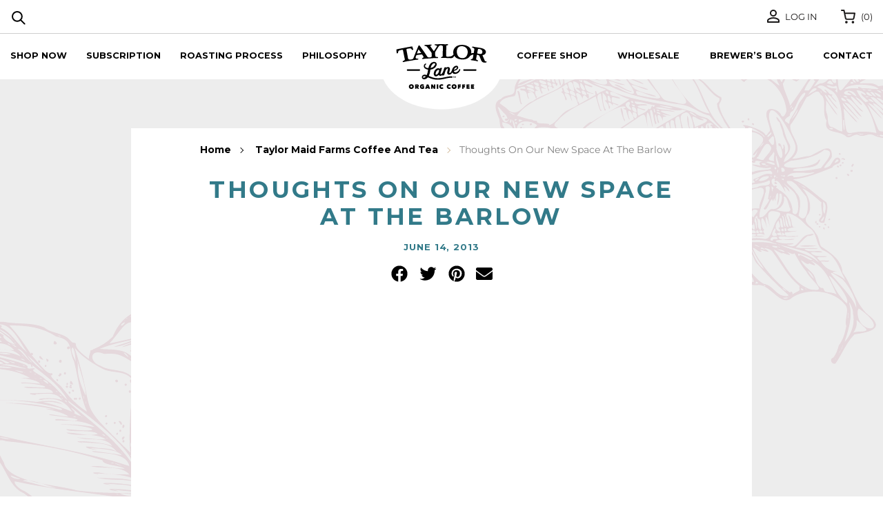

--- FILE ---
content_type: text/html; charset=utf-8
request_url: https://www.taylorlane.com/blogs/news-1/8760123-thoughts-on-our-new-space-at-the-barlow
body_size: 130533
content:
<!DOCTYPE html>
<html lang="en">
<head>	<meta charset="utf-8" /><meta name="description" content="We’re getting ready to open our doors on Monday!  See what our team has to say about our new space at The Barlow."><meta property="og:site_name" content="Taylor Lane">
<meta property="og:url" content="https://www.taylorlane.com/blogs/news-1/8760123-thoughts-on-our-new-space-at-the-barlow">
<meta property="og:title" content="Thoughts on our new space at The Barlow">
<meta property="og:type" content="article">
<meta property="og:description" content="">
<meta name="twitter:card" content="summary_large_image">
<meta name="twitter:title" content="Thoughts on our new space at The Barlow">
<meta name="twitter:description" content="">
<link rel="canonical" href="https://www.taylorlane.com/blogs/news-1/8760123-thoughts-on-our-new-space-at-the-barlow">
	<meta name="viewport" content="width=device-width,initial-scale=1">

	<title>
		Thoughts on our new space at The Barlow &ndash; Taylor Lane
	</title>

	<link rel="preconnect" href="https://fonts.gstatic.com">
	<link href="https://fonts.googleapis.com/css2?family=Montserrat:ital,wght@0,300;0,400;0,500;0,600;0,700;0,900;1,300;1,400;1,500;1,600;1,700;1,900&display=swap" rel="stylesheet">

	
	  <link rel="shortcut icon" href="//www.taylorlane.com/cdn/shop/t/36/assets/favicon.ico?v=138438738783015702541622707447" type="image/x-icon" />
	

		<script type="application/ld+json">
		{
			"@context": "http://schema.org",
			"@type": "Article",
			"articleBody": "\nWe’re getting ready to open our doors on Monday!  See what our team has to say about our new space at The Barlow.",
			"mainEntityOfPage": {
			"@type": "WebPage",
			"@id": "https://www.taylorlane.com"
			},
			"headline": "Thoughts on our new space at The Barlow",
			
			"description": "",
			
			
			"datePublished": "2013-06-14T00:00:00Z",
			"dateCreated": "2013-08-23T09:29:54Z",
			"dateModified": "2013-08-23T10:22:30Z",
			"author": {
			"@type": "Person",
			"name": "Kara Klinge"
			},
			"publisher": {
			"@type": "Organization",
			
			"name": "Taylor Lane"
			}
		}
		</script>
	

<script type="application/ld+json">
{
	"@context": "http://schema.org",
	"@type": "Organization",
	"name": "Taylor Lane",
	
	"sameAs": [
		"",
		"https://www.facebook.com/brewtaylorlane",
		"",
		"https://www.instagram.com/brewtaylorlane/",
		"",
		"",
		"",
		""
	],
	"url": "https://www.taylorlane.com"
}
</script>
<script>
	(function(document, tag) { 
		var script = document.createElement(tag);
		var element = document.getElementsByTagName('body')[0]; 
		script.src = "https://acsbap.com/api/v1/assets/js/acsb.js"; 
		script.async = true; 
		script.defer = true; 
		(typeof element === 'undefined' ? document.getElementsByTagName('html')[0] : element).appendChild(script); 

		script.onload = function() { 
			AccessiBe.init({ 
				statementLink: '', 
				feedbackLink: '', 
              	footerHtml       : 'Powered by SKU Agency',
				showAllActions: false, 
				keyNavStrong: false, 
				hideMobile: false, 
				hideTrigger : false, 
				wibl :'accessiBe', 
				language : 'en', 
				focusinnerColor:'#146FF8', 
				focusOuterColor:"#ff7216", 
				leadColor: '#146FF8', 
				triggerColor: '#146FF8', 
				size : 'big', 
				position: 'right', 
				triggerRadius: '50%', 
				triggerPosition: 'right', 
				triggerPosition:'bottom', 
				triggerlcon: 'default', 
				triggerSize: 'medium', 
				triggerOffsetx: 20, 
				triggerOffsety:20, 
				usefulLinks: {}, 
				mobile: {
					triggerSize : 'small', 
					triggerPosition: 'right', 
					triggerPosition: 'bottom', 
					triggerOffsetX:0,
					triggerOffsety: 0, 
					triggerRadius: 0
				} 
			}); 
		};
	}(document, 'script'));
</script>
		<link href="//www.taylorlane.com/cdn/shop/t/36/assets/bundle.css?v=17256639629505394351622792646" rel="stylesheet" type="text/css" media="all" />
		<link href="//www.taylorlane.com/cdn/shop/t/36/assets/custom.scss.css?v=42561094928328319861643048056" rel="stylesheet" type="text/css" media="all" />

	
<script>window.performance && window.performance.mark && window.performance.mark('shopify.content_for_header.start');</script><meta name="google-site-verification" content="x4vvrLqnZZMvRvw_8wn48KJXVXOAfIEA4vT_KFGCR_g">
<meta id="shopify-digital-wallet" name="shopify-digital-wallet" content="/2195410/digital_wallets/dialog">
<meta name="shopify-checkout-api-token" content="16d65aa627b1e2b4a4abb8c9607a33ce">
<meta id="in-context-paypal-metadata" data-shop-id="2195410" data-venmo-supported="true" data-environment="production" data-locale="en_US" data-paypal-v4="true" data-currency="USD">
<link rel="alternate" type="application/atom+xml" title="Feed" href="http://feeds.feedburner.com/TaylorMaidFarms-TaylorMaidFarmsCoffeeAndTea" />
<script async="async" src="/checkouts/internal/preloads.js?locale=en-US"></script>
<link rel="preconnect" href="https://shop.app" crossorigin="anonymous">
<script async="async" src="https://shop.app/checkouts/internal/preloads.js?locale=en-US&shop_id=2195410" crossorigin="anonymous"></script>
<script id="apple-pay-shop-capabilities" type="application/json">{"shopId":2195410,"countryCode":"US","currencyCode":"USD","merchantCapabilities":["supports3DS"],"merchantId":"gid:\/\/shopify\/Shop\/2195410","merchantName":"Taylor Lane","requiredBillingContactFields":["postalAddress","email"],"requiredShippingContactFields":["postalAddress","email"],"shippingType":"shipping","supportedNetworks":["visa","masterCard","amex","discover","elo","jcb"],"total":{"type":"pending","label":"Taylor Lane","amount":"1.00"},"shopifyPaymentsEnabled":true,"supportsSubscriptions":true}</script>
<script id="shopify-features" type="application/json">{"accessToken":"16d65aa627b1e2b4a4abb8c9607a33ce","betas":["rich-media-storefront-analytics"],"domain":"www.taylorlane.com","predictiveSearch":true,"shopId":2195410,"locale":"en"}</script>
<script>var Shopify = Shopify || {};
Shopify.shop = "taylor-maid-farms.myshopify.com";
Shopify.locale = "en";
Shopify.currency = {"active":"USD","rate":"1.0"};
Shopify.country = "US";
Shopify.theme = {"name":"Dev - Subscription Page","id":120301912179,"schema_name":"Exo","schema_version":"1.0.0","theme_store_id":null,"role":"main"};
Shopify.theme.handle = "null";
Shopify.theme.style = {"id":null,"handle":null};
Shopify.cdnHost = "www.taylorlane.com/cdn";
Shopify.routes = Shopify.routes || {};
Shopify.routes.root = "/";</script>
<script type="module">!function(o){(o.Shopify=o.Shopify||{}).modules=!0}(window);</script>
<script>!function(o){function n(){var o=[];function n(){o.push(Array.prototype.slice.apply(arguments))}return n.q=o,n}var t=o.Shopify=o.Shopify||{};t.loadFeatures=n(),t.autoloadFeatures=n()}(window);</script>
<script>
  window.ShopifyPay = window.ShopifyPay || {};
  window.ShopifyPay.apiHost = "shop.app\/pay";
  window.ShopifyPay.redirectState = null;
</script>
<script id="shop-js-analytics" type="application/json">{"pageType":"article"}</script>
<script defer="defer" async type="module" src="//www.taylorlane.com/cdn/shopifycloud/shop-js/modules/v2/client.init-shop-cart-sync_Bc8-qrdt.en.esm.js"></script>
<script defer="defer" async type="module" src="//www.taylorlane.com/cdn/shopifycloud/shop-js/modules/v2/chunk.common_CmNk3qlo.esm.js"></script>
<script type="module">
  await import("//www.taylorlane.com/cdn/shopifycloud/shop-js/modules/v2/client.init-shop-cart-sync_Bc8-qrdt.en.esm.js");
await import("//www.taylorlane.com/cdn/shopifycloud/shop-js/modules/v2/chunk.common_CmNk3qlo.esm.js");

  window.Shopify.SignInWithShop?.initShopCartSync?.({"fedCMEnabled":true,"windoidEnabled":true});

</script>
<script>
  window.Shopify = window.Shopify || {};
  if (!window.Shopify.featureAssets) window.Shopify.featureAssets = {};
  window.Shopify.featureAssets['shop-js'] = {"shop-cart-sync":["modules/v2/client.shop-cart-sync_DOpY4EW0.en.esm.js","modules/v2/chunk.common_CmNk3qlo.esm.js"],"init-fed-cm":["modules/v2/client.init-fed-cm_D2vsy40D.en.esm.js","modules/v2/chunk.common_CmNk3qlo.esm.js"],"shop-button":["modules/v2/client.shop-button_CI-s0xGZ.en.esm.js","modules/v2/chunk.common_CmNk3qlo.esm.js"],"shop-toast-manager":["modules/v2/client.shop-toast-manager_Cx0C6may.en.esm.js","modules/v2/chunk.common_CmNk3qlo.esm.js"],"init-windoid":["modules/v2/client.init-windoid_CXNAd0Cm.en.esm.js","modules/v2/chunk.common_CmNk3qlo.esm.js"],"init-shop-email-lookup-coordinator":["modules/v2/client.init-shop-email-lookup-coordinator_B9mmbKi4.en.esm.js","modules/v2/chunk.common_CmNk3qlo.esm.js"],"shop-cash-offers":["modules/v2/client.shop-cash-offers_CL9Nay2h.en.esm.js","modules/v2/chunk.common_CmNk3qlo.esm.js","modules/v2/chunk.modal_CvhjeixQ.esm.js"],"avatar":["modules/v2/client.avatar_BTnouDA3.en.esm.js"],"init-shop-cart-sync":["modules/v2/client.init-shop-cart-sync_Bc8-qrdt.en.esm.js","modules/v2/chunk.common_CmNk3qlo.esm.js"],"init-customer-accounts-sign-up":["modules/v2/client.init-customer-accounts-sign-up_C7zhr03q.en.esm.js","modules/v2/client.shop-login-button_BbMx65lK.en.esm.js","modules/v2/chunk.common_CmNk3qlo.esm.js","modules/v2/chunk.modal_CvhjeixQ.esm.js"],"pay-button":["modules/v2/client.pay-button_Bhm3077V.en.esm.js","modules/v2/chunk.common_CmNk3qlo.esm.js"],"init-shop-for-new-customer-accounts":["modules/v2/client.init-shop-for-new-customer-accounts_rLbLSDTe.en.esm.js","modules/v2/client.shop-login-button_BbMx65lK.en.esm.js","modules/v2/chunk.common_CmNk3qlo.esm.js","modules/v2/chunk.modal_CvhjeixQ.esm.js"],"init-customer-accounts":["modules/v2/client.init-customer-accounts_DkVf8Jdu.en.esm.js","modules/v2/client.shop-login-button_BbMx65lK.en.esm.js","modules/v2/chunk.common_CmNk3qlo.esm.js","modules/v2/chunk.modal_CvhjeixQ.esm.js"],"shop-login-button":["modules/v2/client.shop-login-button_BbMx65lK.en.esm.js","modules/v2/chunk.common_CmNk3qlo.esm.js","modules/v2/chunk.modal_CvhjeixQ.esm.js"],"shop-follow-button":["modules/v2/client.shop-follow-button_B-omSWeu.en.esm.js","modules/v2/chunk.common_CmNk3qlo.esm.js","modules/v2/chunk.modal_CvhjeixQ.esm.js"],"lead-capture":["modules/v2/client.lead-capture_DZQFWrYz.en.esm.js","modules/v2/chunk.common_CmNk3qlo.esm.js","modules/v2/chunk.modal_CvhjeixQ.esm.js"],"checkout-modal":["modules/v2/client.checkout-modal_Fp9GouFF.en.esm.js","modules/v2/chunk.common_CmNk3qlo.esm.js","modules/v2/chunk.modal_CvhjeixQ.esm.js"],"shop-login":["modules/v2/client.shop-login_B9KWmZaW.en.esm.js","modules/v2/chunk.common_CmNk3qlo.esm.js","modules/v2/chunk.modal_CvhjeixQ.esm.js"],"payment-terms":["modules/v2/client.payment-terms_Bl_bs7GP.en.esm.js","modules/v2/chunk.common_CmNk3qlo.esm.js","modules/v2/chunk.modal_CvhjeixQ.esm.js"]};
</script>
<script>(function() {
  var isLoaded = false;
  function asyncLoad() {
    if (isLoaded) return;
    isLoaded = true;
    var urls = ["\/\/www.powr.io\/powr.js?powr-token=taylor-maid-farms.myshopify.com\u0026external-type=shopify\u0026shop=taylor-maid-farms.myshopify.com","\/\/www.powr.io\/powr.js?powr-token=taylor-maid-farms.myshopify.com\u0026external-type=shopify\u0026shop=taylor-maid-farms.myshopify.com","https:\/\/sliderapp.hulkapps.com\/assets\/js\/slider.js?shop=taylor-maid-farms.myshopify.com","https:\/\/motivate.shopapps.site\/motivator.php?shop=taylor-maid-farms.myshopify.com","https:\/\/chimpstatic.com\/mcjs-connected\/js\/users\/4f6744f25bf0591a97c6c0b40\/e825df0e5deb711bf6ec28dad.js?shop=taylor-maid-farms.myshopify.com","https:\/\/loox.io\/widget\/NJ-utMzMsK\/loox.1607017319888.js?shop=taylor-maid-farms.myshopify.com","https:\/\/authentipix-shopify.azurewebsites.net\/Scripts\/external\/authentipix.js?shop=taylor-maid-farms.myshopify.com","https:\/\/cdn-app.sealsubscriptions.com\/shopify\/public\/js\/sealsubscriptions.js?shop=taylor-maid-farms.myshopify.com","https:\/\/d1an1e2qw504lz.cloudfront.net\/shop\/js\/cart-shipping-calculator-pro.min.js?shop=taylor-maid-farms.myshopify.com","https:\/\/cdn.tabarn.app\/cdn\/automatic-discount\/automatic-discount-v2.min.js?shop=taylor-maid-farms.myshopify.com","https:\/\/cdn.hextom.com\/js\/freeshippingbar.js?shop=taylor-maid-farms.myshopify.com","https:\/\/a.mailmunch.co\/widgets\/site-508746-fffbfc875b55dacd450b54a5b5326083a0664159.js?shop=taylor-maid-farms.myshopify.com"];
    for (var i = 0; i < urls.length; i++) {
      var s = document.createElement('script');
      s.type = 'text/javascript';
      s.async = true;
      s.src = urls[i];
      var x = document.getElementsByTagName('script')[0];
      x.parentNode.insertBefore(s, x);
    }
  };
  if(window.attachEvent) {
    window.attachEvent('onload', asyncLoad);
  } else {
    window.addEventListener('load', asyncLoad, false);
  }
})();</script>
<script id="__st">var __st={"a":2195410,"offset":-28800,"reqid":"c3247368-bbc0-452b-a414-191e73584f41-1762519803","pageurl":"www.taylorlane.com\/blogs\/news-1\/8760123-thoughts-on-our-new-space-at-the-barlow","s":"articles-8760123","u":"dc7420d3f859","p":"article","rtyp":"article","rid":8760123};</script>
<script>window.ShopifyPaypalV4VisibilityTracking = true;</script>
<script id="captcha-bootstrap">!function(){'use strict';const t='contact',e='account',n='new_comment',o=[[t,t],['blogs',n],['comments',n],[t,'customer']],c=[[e,'customer_login'],[e,'guest_login'],[e,'recover_customer_password'],[e,'create_customer']],r=t=>t.map((([t,e])=>`form[action*='/${t}']:not([data-nocaptcha='true']) input[name='form_type'][value='${e}']`)).join(','),a=t=>()=>t?[...document.querySelectorAll(t)].map((t=>t.form)):[];function s(){const t=[...o],e=r(t);return a(e)}const i='password',u='form_key',d=['recaptcha-v3-token','g-recaptcha-response','h-captcha-response',i],f=()=>{try{return window.sessionStorage}catch{return}},m='__shopify_v',_=t=>t.elements[u];function p(t,e,n=!1){try{const o=window.sessionStorage,c=JSON.parse(o.getItem(e)),{data:r}=function(t){const{data:e,action:n}=t;return t[m]||n?{data:e,action:n}:{data:t,action:n}}(c);for(const[e,n]of Object.entries(r))t.elements[e]&&(t.elements[e].value=n);n&&o.removeItem(e)}catch(o){console.error('form repopulation failed',{error:o})}}const l='form_type',E='cptcha';function T(t){t.dataset[E]=!0}const w=window,h=w.document,L='Shopify',v='ce_forms',y='captcha';let A=!1;((t,e)=>{const n=(g='f06e6c50-85a8-45c8-87d0-21a2b65856fe',I='https://cdn.shopify.com/shopifycloud/storefront-forms-hcaptcha/ce_storefront_forms_captcha_hcaptcha.v1.5.2.iife.js',D={infoText:'Protected by hCaptcha',privacyText:'Privacy',termsText:'Terms'},(t,e,n)=>{const o=w[L][v],c=o.bindForm;if(c)return c(t,g,e,D).then(n);var r;o.q.push([[t,g,e,D],n]),r=I,A||(h.body.append(Object.assign(h.createElement('script'),{id:'captcha-provider',async:!0,src:r})),A=!0)});var g,I,D;w[L]=w[L]||{},w[L][v]=w[L][v]||{},w[L][v].q=[],w[L][y]=w[L][y]||{},w[L][y].protect=function(t,e){n(t,void 0,e),T(t)},Object.freeze(w[L][y]),function(t,e,n,w,h,L){const[v,y,A,g]=function(t,e,n){const i=e?o:[],u=t?c:[],d=[...i,...u],f=r(d),m=r(i),_=r(d.filter((([t,e])=>n.includes(e))));return[a(f),a(m),a(_),s()]}(w,h,L),I=t=>{const e=t.target;return e instanceof HTMLFormElement?e:e&&e.form},D=t=>v().includes(t);t.addEventListener('submit',(t=>{const e=I(t);if(!e)return;const n=D(e)&&!e.dataset.hcaptchaBound&&!e.dataset.recaptchaBound,o=_(e),c=g().includes(e)&&(!o||!o.value);(n||c)&&t.preventDefault(),c&&!n&&(function(t){try{if(!f())return;!function(t){const e=f();if(!e)return;const n=_(t);if(!n)return;const o=n.value;o&&e.removeItem(o)}(t);const e=Array.from(Array(32),(()=>Math.random().toString(36)[2])).join('');!function(t,e){_(t)||t.append(Object.assign(document.createElement('input'),{type:'hidden',name:u})),t.elements[u].value=e}(t,e),function(t,e){const n=f();if(!n)return;const o=[...t.querySelectorAll(`input[type='${i}']`)].map((({name:t})=>t)),c=[...d,...o],r={};for(const[a,s]of new FormData(t).entries())c.includes(a)||(r[a]=s);n.setItem(e,JSON.stringify({[m]:1,action:t.action,data:r}))}(t,e)}catch(e){console.error('failed to persist form',e)}}(e),e.submit())}));const S=(t,e)=>{t&&!t.dataset[E]&&(n(t,e.some((e=>e===t))),T(t))};for(const o of['focusin','change'])t.addEventListener(o,(t=>{const e=I(t);D(e)&&S(e,y())}));const B=e.get('form_key'),M=e.get(l),P=B&&M;t.addEventListener('DOMContentLoaded',(()=>{const t=y();if(P)for(const e of t)e.elements[l].value===M&&p(e,B);[...new Set([...A(),...v().filter((t=>'true'===t.dataset.shopifyCaptcha))])].forEach((e=>S(e,t)))}))}(h,new URLSearchParams(w.location.search),n,t,e,['guest_login'])})(!0,!0)}();</script>
<script integrity="sha256-52AcMU7V7pcBOXWImdc/TAGTFKeNjmkeM1Pvks/DTgc=" data-source-attribution="shopify.loadfeatures" defer="defer" src="//www.taylorlane.com/cdn/shopifycloud/storefront/assets/storefront/load_feature-81c60534.js" crossorigin="anonymous"></script>
<script crossorigin="anonymous" defer="defer" src="//www.taylorlane.com/cdn/shopifycloud/storefront/assets/shopify_pay/storefront-65b4c6d7.js?v=20250812"></script>
<script data-source-attribution="shopify.dynamic_checkout.dynamic.init">var Shopify=Shopify||{};Shopify.PaymentButton=Shopify.PaymentButton||{isStorefrontPortableWallets:!0,init:function(){window.Shopify.PaymentButton.init=function(){};var t=document.createElement("script");t.src="https://www.taylorlane.com/cdn/shopifycloud/portable-wallets/latest/portable-wallets.en.js",t.type="module",document.head.appendChild(t)}};
</script>
<script data-source-attribution="shopify.dynamic_checkout.buyer_consent">
  function portableWalletsHideBuyerConsent(e){var t=document.getElementById("shopify-buyer-consent"),n=document.getElementById("shopify-subscription-policy-button");t&&n&&(t.classList.add("hidden"),t.setAttribute("aria-hidden","true"),n.removeEventListener("click",e))}function portableWalletsShowBuyerConsent(e){var t=document.getElementById("shopify-buyer-consent"),n=document.getElementById("shopify-subscription-policy-button");t&&n&&(t.classList.remove("hidden"),t.removeAttribute("aria-hidden"),n.addEventListener("click",e))}window.Shopify?.PaymentButton&&(window.Shopify.PaymentButton.hideBuyerConsent=portableWalletsHideBuyerConsent,window.Shopify.PaymentButton.showBuyerConsent=portableWalletsShowBuyerConsent);
</script>
<script data-source-attribution="shopify.dynamic_checkout.cart.bootstrap">document.addEventListener("DOMContentLoaded",(function(){function t(){return document.querySelector("shopify-accelerated-checkout-cart, shopify-accelerated-checkout")}if(t())Shopify.PaymentButton.init();else{new MutationObserver((function(e,n){t()&&(Shopify.PaymentButton.init(),n.disconnect())})).observe(document.body,{childList:!0,subtree:!0})}}));
</script>
<link id="shopify-accelerated-checkout-styles" rel="stylesheet" media="screen" href="https://www.taylorlane.com/cdn/shopifycloud/portable-wallets/latest/accelerated-checkout-backwards-compat.css" crossorigin="anonymous">
<style id="shopify-accelerated-checkout-cart">
        #shopify-buyer-consent {
  margin-top: 1em;
  display: inline-block;
  width: 100%;
}

#shopify-buyer-consent.hidden {
  display: none;
}

#shopify-subscription-policy-button {
  background: none;
  border: none;
  padding: 0;
  text-decoration: underline;
  font-size: inherit;
  cursor: pointer;
}

#shopify-subscription-policy-button::before {
  box-shadow: none;
}

      </style>

<script>window.performance && window.performance.mark && window.performance.mark('shopify.content_for_header.end');</script>

<!--begin-boost-pfs-filter-css-->
  <link rel="preload stylesheet" href="//www.taylorlane.com/cdn/shop/t/36/assets/boost-pfs-instant-search.scss.css?v=48162681499299473351622707460" as="style"><link href="//www.taylorlane.com/cdn/shop/t/36/assets/boost-pfs-custom.scss.css?v=48725880660548209621622707460" rel="stylesheet" type="text/css" media="all" />

<!--end-boost-pfs-filter-css-->



	<script>var loox_global_hash = '1761839098381';</script><style>.loox-reviews-default { max-width: 1200px; margin: 0 auto; }.loox-rating .loox-icon { color:#E9AB08; }
:root { --lxs-rating-icon-color: #E9AB08; }</style>
 

<script>window.__pagefly_analytics_settings__ = {"acceptTracking":false};</script>
 <!-- BEGIN app block: shopify://apps/klaviyo-email-marketing-sms/blocks/klaviyo-onsite-embed/2632fe16-c075-4321-a88b-50b567f42507 -->












  <script async src="https://static.klaviyo.com/onsite/js/Vh6fQh/klaviyo.js?company_id=Vh6fQh"></script>
  <script>!function(){if(!window.klaviyo){window._klOnsite=window._klOnsite||[];try{window.klaviyo=new Proxy({},{get:function(n,i){return"push"===i?function(){var n;(n=window._klOnsite).push.apply(n,arguments)}:function(){for(var n=arguments.length,o=new Array(n),w=0;w<n;w++)o[w]=arguments[w];var t="function"==typeof o[o.length-1]?o.pop():void 0,e=new Promise((function(n){window._klOnsite.push([i].concat(o,[function(i){t&&t(i),n(i)}]))}));return e}}})}catch(n){window.klaviyo=window.klaviyo||[],window.klaviyo.push=function(){var n;(n=window._klOnsite).push.apply(n,arguments)}}}}();</script>

  




  <script>
    window.klaviyoReviewsProductDesignMode = false
  </script>







<!-- END app block --><meta property="og:image" content="https://cdn.shopify.com/s/files/1/0219/5410/files/EDE70F4F-04A3-4C34-9738-CACBCDB25D32_a07868ee-b9c5-4787-81a9-7730d60f0883.jpg?v=1613427442" />
<meta property="og:image:secure_url" content="https://cdn.shopify.com/s/files/1/0219/5410/files/EDE70F4F-04A3-4C34-9738-CACBCDB25D32_a07868ee-b9c5-4787-81a9-7730d60f0883.jpg?v=1613427442" />
<meta property="og:image:width" content="426" />
<meta property="og:image:height" content="222" />
<link href="https://monorail-edge.shopifysvc.com" rel="dns-prefetch">
<script>(function(){if ("sendBeacon" in navigator && "performance" in window) {try {var session_token_from_headers = performance.getEntriesByType('navigation')[0].serverTiming.find(x => x.name == '_s').description;} catch {var session_token_from_headers = undefined;}var session_cookie_matches = document.cookie.match(/_shopify_s=([^;]*)/);var session_token_from_cookie = session_cookie_matches && session_cookie_matches.length === 2 ? session_cookie_matches[1] : "";var session_token = session_token_from_headers || session_token_from_cookie || "";function handle_abandonment_event(e) {var entries = performance.getEntries().filter(function(entry) {return /monorail-edge.shopifysvc.com/.test(entry.name);});if (!window.abandonment_tracked && entries.length === 0) {window.abandonment_tracked = true;var currentMs = Date.now();var navigation_start = performance.timing.navigationStart;var payload = {shop_id: 2195410,url: window.location.href,navigation_start,duration: currentMs - navigation_start,session_token,page_type: "article"};window.navigator.sendBeacon("https://monorail-edge.shopifysvc.com/v1/produce", JSON.stringify({schema_id: "online_store_buyer_site_abandonment/1.1",payload: payload,metadata: {event_created_at_ms: currentMs,event_sent_at_ms: currentMs}}));}}window.addEventListener('pagehide', handle_abandonment_event);}}());</script>
<script id="web-pixels-manager-setup">(function e(e,d,r,n,o){if(void 0===o&&(o={}),!Boolean(null===(a=null===(i=window.Shopify)||void 0===i?void 0:i.analytics)||void 0===a?void 0:a.replayQueue)){var i,a;window.Shopify=window.Shopify||{};var t=window.Shopify;t.analytics=t.analytics||{};var s=t.analytics;s.replayQueue=[],s.publish=function(e,d,r){return s.replayQueue.push([e,d,r]),!0};try{self.performance.mark("wpm:start")}catch(e){}var l=function(){var e={modern:/Edge?\/(1{2}[4-9]|1[2-9]\d|[2-9]\d{2}|\d{4,})\.\d+(\.\d+|)|Firefox\/(1{2}[4-9]|1[2-9]\d|[2-9]\d{2}|\d{4,})\.\d+(\.\d+|)|Chrom(ium|e)\/(9{2}|\d{3,})\.\d+(\.\d+|)|(Maci|X1{2}).+ Version\/(15\.\d+|(1[6-9]|[2-9]\d|\d{3,})\.\d+)([,.]\d+|)( \(\w+\)|)( Mobile\/\w+|) Safari\/|Chrome.+OPR\/(9{2}|\d{3,})\.\d+\.\d+|(CPU[ +]OS|iPhone[ +]OS|CPU[ +]iPhone|CPU IPhone OS|CPU iPad OS)[ +]+(15[._]\d+|(1[6-9]|[2-9]\d|\d{3,})[._]\d+)([._]\d+|)|Android:?[ /-](13[3-9]|1[4-9]\d|[2-9]\d{2}|\d{4,})(\.\d+|)(\.\d+|)|Android.+Firefox\/(13[5-9]|1[4-9]\d|[2-9]\d{2}|\d{4,})\.\d+(\.\d+|)|Android.+Chrom(ium|e)\/(13[3-9]|1[4-9]\d|[2-9]\d{2}|\d{4,})\.\d+(\.\d+|)|SamsungBrowser\/([2-9]\d|\d{3,})\.\d+/,legacy:/Edge?\/(1[6-9]|[2-9]\d|\d{3,})\.\d+(\.\d+|)|Firefox\/(5[4-9]|[6-9]\d|\d{3,})\.\d+(\.\d+|)|Chrom(ium|e)\/(5[1-9]|[6-9]\d|\d{3,})\.\d+(\.\d+|)([\d.]+$|.*Safari\/(?![\d.]+ Edge\/[\d.]+$))|(Maci|X1{2}).+ Version\/(10\.\d+|(1[1-9]|[2-9]\d|\d{3,})\.\d+)([,.]\d+|)( \(\w+\)|)( Mobile\/\w+|) Safari\/|Chrome.+OPR\/(3[89]|[4-9]\d|\d{3,})\.\d+\.\d+|(CPU[ +]OS|iPhone[ +]OS|CPU[ +]iPhone|CPU IPhone OS|CPU iPad OS)[ +]+(10[._]\d+|(1[1-9]|[2-9]\d|\d{3,})[._]\d+)([._]\d+|)|Android:?[ /-](13[3-9]|1[4-9]\d|[2-9]\d{2}|\d{4,})(\.\d+|)(\.\d+|)|Mobile Safari.+OPR\/([89]\d|\d{3,})\.\d+\.\d+|Android.+Firefox\/(13[5-9]|1[4-9]\d|[2-9]\d{2}|\d{4,})\.\d+(\.\d+|)|Android.+Chrom(ium|e)\/(13[3-9]|1[4-9]\d|[2-9]\d{2}|\d{4,})\.\d+(\.\d+|)|Android.+(UC? ?Browser|UCWEB|U3)[ /]?(15\.([5-9]|\d{2,})|(1[6-9]|[2-9]\d|\d{3,})\.\d+)\.\d+|SamsungBrowser\/(5\.\d+|([6-9]|\d{2,})\.\d+)|Android.+MQ{2}Browser\/(14(\.(9|\d{2,})|)|(1[5-9]|[2-9]\d|\d{3,})(\.\d+|))(\.\d+|)|K[Aa][Ii]OS\/(3\.\d+|([4-9]|\d{2,})\.\d+)(\.\d+|)/},d=e.modern,r=e.legacy,n=navigator.userAgent;return n.match(d)?"modern":n.match(r)?"legacy":"unknown"}(),u="modern"===l?"modern":"legacy",c=(null!=n?n:{modern:"",legacy:""})[u],f=function(e){return[e.baseUrl,"/wpm","/b",e.hashVersion,"modern"===e.buildTarget?"m":"l",".js"].join("")}({baseUrl:d,hashVersion:r,buildTarget:u}),m=function(e){var d=e.version,r=e.bundleTarget,n=e.surface,o=e.pageUrl,i=e.monorailEndpoint;return{emit:function(e){var a=e.status,t=e.errorMsg,s=(new Date).getTime(),l=JSON.stringify({metadata:{event_sent_at_ms:s},events:[{schema_id:"web_pixels_manager_load/3.1",payload:{version:d,bundle_target:r,page_url:o,status:a,surface:n,error_msg:t},metadata:{event_created_at_ms:s}}]});if(!i)return console&&console.warn&&console.warn("[Web Pixels Manager] No Monorail endpoint provided, skipping logging."),!1;try{return self.navigator.sendBeacon.bind(self.navigator)(i,l)}catch(e){}var u=new XMLHttpRequest;try{return u.open("POST",i,!0),u.setRequestHeader("Content-Type","text/plain"),u.send(l),!0}catch(e){return console&&console.warn&&console.warn("[Web Pixels Manager] Got an unhandled error while logging to Monorail."),!1}}}}({version:r,bundleTarget:l,surface:e.surface,pageUrl:self.location.href,monorailEndpoint:e.monorailEndpoint});try{o.browserTarget=l,function(e){var d=e.src,r=e.async,n=void 0===r||r,o=e.onload,i=e.onerror,a=e.sri,t=e.scriptDataAttributes,s=void 0===t?{}:t,l=document.createElement("script"),u=document.querySelector("head"),c=document.querySelector("body");if(l.async=n,l.src=d,a&&(l.integrity=a,l.crossOrigin="anonymous"),s)for(var f in s)if(Object.prototype.hasOwnProperty.call(s,f))try{l.dataset[f]=s[f]}catch(e){}if(o&&l.addEventListener("load",o),i&&l.addEventListener("error",i),u)u.appendChild(l);else{if(!c)throw new Error("Did not find a head or body element to append the script");c.appendChild(l)}}({src:f,async:!0,onload:function(){if(!function(){var e,d;return Boolean(null===(d=null===(e=window.Shopify)||void 0===e?void 0:e.analytics)||void 0===d?void 0:d.initialized)}()){var d=window.webPixelsManager.init(e)||void 0;if(d){var r=window.Shopify.analytics;r.replayQueue.forEach((function(e){var r=e[0],n=e[1],o=e[2];d.publishCustomEvent(r,n,o)})),r.replayQueue=[],r.publish=d.publishCustomEvent,r.visitor=d.visitor,r.initialized=!0}}},onerror:function(){return m.emit({status:"failed",errorMsg:"".concat(f," has failed to load")})},sri:function(e){var d=/^sha384-[A-Za-z0-9+/=]+$/;return"string"==typeof e&&d.test(e)}(c)?c:"",scriptDataAttributes:o}),m.emit({status:"loading"})}catch(e){m.emit({status:"failed",errorMsg:(null==e?void 0:e.message)||"Unknown error"})}}})({shopId: 2195410,storefrontBaseUrl: "https://www.taylorlane.com",extensionsBaseUrl: "https://extensions.shopifycdn.com/cdn/shopifycloud/web-pixels-manager",monorailEndpoint: "https://monorail-edge.shopifysvc.com/unstable/produce_batch",surface: "storefront-renderer",enabledBetaFlags: ["2dca8a86"],webPixelsConfigList: [{"id":"713850995","configuration":"{\"config\":\"{\\\"google_tag_ids\\\":[\\\"G-W9673T6RPX\\\",\\\"AW-17061787344\\\",\\\"GT-WBZK8CH5\\\"],\\\"target_country\\\":\\\"ZZ\\\",\\\"gtag_events\\\":[{\\\"type\\\":\\\"begin_checkout\\\",\\\"action_label\\\":[\\\"G-W9673T6RPX\\\",\\\"AW-17061787344\\\/fRjBCKS29MQaENDt2Mc_\\\"]},{\\\"type\\\":\\\"search\\\",\\\"action_label\\\":[\\\"G-W9673T6RPX\\\",\\\"AW-17061787344\\\/kjUfCOfM9MQaENDt2Mc_\\\"]},{\\\"type\\\":\\\"view_item\\\",\\\"action_label\\\":[\\\"G-W9673T6RPX\\\",\\\"AW-17061787344\\\/3XPtCK229MQaENDt2Mc_\\\",\\\"MC-0XPFLTHQY9\\\"]},{\\\"type\\\":\\\"purchase\\\",\\\"action_label\\\":[\\\"G-W9673T6RPX\\\",\\\"AW-17061787344\\\/q2G8CKG29MQaENDt2Mc_\\\",\\\"MC-0XPFLTHQY9\\\"]},{\\\"type\\\":\\\"page_view\\\",\\\"action_label\\\":[\\\"G-W9673T6RPX\\\",\\\"AW-17061787344\\\/8pJ-CKq29MQaENDt2Mc_\\\",\\\"MC-0XPFLTHQY9\\\"]},{\\\"type\\\":\\\"add_payment_info\\\",\\\"action_label\\\":[\\\"G-W9673T6RPX\\\",\\\"AW-17061787344\\\/79P6COrM9MQaENDt2Mc_\\\"]},{\\\"type\\\":\\\"add_to_cart\\\",\\\"action_label\\\":[\\\"G-W9673T6RPX\\\",\\\"AW-17061787344\\\/wRKaCKe29MQaENDt2Mc_\\\"]}],\\\"enable_monitoring_mode\\\":false}\"}","eventPayloadVersion":"v1","runtimeContext":"OPEN","scriptVersion":"b2a88bafab3e21179ed38636efcd8a93","type":"APP","apiClientId":1780363,"privacyPurposes":[],"dataSharingAdjustments":{"protectedCustomerApprovalScopes":["read_customer_address","read_customer_email","read_customer_name","read_customer_personal_data","read_customer_phone"]}},{"id":"589103219","configuration":"{\"pixel_id\":\"590299957160840\",\"pixel_type\":\"facebook_pixel\"}","eventPayloadVersion":"v1","runtimeContext":"OPEN","scriptVersion":"ca16bc87fe92b6042fbaa3acc2fbdaa6","type":"APP","apiClientId":2329312,"privacyPurposes":["ANALYTICS","MARKETING","SALE_OF_DATA"],"dataSharingAdjustments":{"protectedCustomerApprovalScopes":["read_customer_address","read_customer_email","read_customer_name","read_customer_personal_data","read_customer_phone"]}},{"id":"shopify-app-pixel","configuration":"{}","eventPayloadVersion":"v1","runtimeContext":"STRICT","scriptVersion":"0450","apiClientId":"shopify-pixel","type":"APP","privacyPurposes":["ANALYTICS","MARKETING"]},{"id":"shopify-custom-pixel","eventPayloadVersion":"v1","runtimeContext":"LAX","scriptVersion":"0450","apiClientId":"shopify-pixel","type":"CUSTOM","privacyPurposes":["ANALYTICS","MARKETING"]}],isMerchantRequest: false,initData: {"shop":{"name":"Taylor Lane","paymentSettings":{"currencyCode":"USD"},"myshopifyDomain":"taylor-maid-farms.myshopify.com","countryCode":"US","storefrontUrl":"https:\/\/www.taylorlane.com"},"customer":null,"cart":null,"checkout":null,"productVariants":[],"purchasingCompany":null},},"https://www.taylorlane.com/cdn","ae1676cfwd2530674p4253c800m34e853cb",{"modern":"","legacy":""},{"shopId":"2195410","storefrontBaseUrl":"https:\/\/www.taylorlane.com","extensionBaseUrl":"https:\/\/extensions.shopifycdn.com\/cdn\/shopifycloud\/web-pixels-manager","surface":"storefront-renderer","enabledBetaFlags":"[\"2dca8a86\"]","isMerchantRequest":"false","hashVersion":"ae1676cfwd2530674p4253c800m34e853cb","publish":"custom","events":"[[\"page_viewed\",{}]]"});</script><script>
  window.ShopifyAnalytics = window.ShopifyAnalytics || {};
  window.ShopifyAnalytics.meta = window.ShopifyAnalytics.meta || {};
  window.ShopifyAnalytics.meta.currency = 'USD';
  var meta = {"page":{"pageType":"article","resourceType":"article","resourceId":8760123}};
  for (var attr in meta) {
    window.ShopifyAnalytics.meta[attr] = meta[attr];
  }
</script>
<script class="analytics">
  (function () {
    var customDocumentWrite = function(content) {
      var jquery = null;

      if (window.jQuery) {
        jquery = window.jQuery;
      } else if (window.Checkout && window.Checkout.$) {
        jquery = window.Checkout.$;
      }

      if (jquery) {
        jquery('body').append(content);
      }
    };

    var hasLoggedConversion = function(token) {
      if (token) {
        return document.cookie.indexOf('loggedConversion=' + token) !== -1;
      }
      return false;
    }

    var setCookieIfConversion = function(token) {
      if (token) {
        var twoMonthsFromNow = new Date(Date.now());
        twoMonthsFromNow.setMonth(twoMonthsFromNow.getMonth() + 2);

        document.cookie = 'loggedConversion=' + token + '; expires=' + twoMonthsFromNow;
      }
    }

    var trekkie = window.ShopifyAnalytics.lib = window.trekkie = window.trekkie || [];
    if (trekkie.integrations) {
      return;
    }
    trekkie.methods = [
      'identify',
      'page',
      'ready',
      'track',
      'trackForm',
      'trackLink'
    ];
    trekkie.factory = function(method) {
      return function() {
        var args = Array.prototype.slice.call(arguments);
        args.unshift(method);
        trekkie.push(args);
        return trekkie;
      };
    };
    for (var i = 0; i < trekkie.methods.length; i++) {
      var key = trekkie.methods[i];
      trekkie[key] = trekkie.factory(key);
    }
    trekkie.load = function(config) {
      trekkie.config = config || {};
      trekkie.config.initialDocumentCookie = document.cookie;
      var first = document.getElementsByTagName('script')[0];
      var script = document.createElement('script');
      script.type = 'text/javascript';
      script.onerror = function(e) {
        var scriptFallback = document.createElement('script');
        scriptFallback.type = 'text/javascript';
        scriptFallback.onerror = function(error) {
                var Monorail = {
      produce: function produce(monorailDomain, schemaId, payload) {
        var currentMs = new Date().getTime();
        var event = {
          schema_id: schemaId,
          payload: payload,
          metadata: {
            event_created_at_ms: currentMs,
            event_sent_at_ms: currentMs
          }
        };
        return Monorail.sendRequest("https://" + monorailDomain + "/v1/produce", JSON.stringify(event));
      },
      sendRequest: function sendRequest(endpointUrl, payload) {
        // Try the sendBeacon API
        if (window && window.navigator && typeof window.navigator.sendBeacon === 'function' && typeof window.Blob === 'function' && !Monorail.isIos12()) {
          var blobData = new window.Blob([payload], {
            type: 'text/plain'
          });

          if (window.navigator.sendBeacon(endpointUrl, blobData)) {
            return true;
          } // sendBeacon was not successful

        } // XHR beacon

        var xhr = new XMLHttpRequest();

        try {
          xhr.open('POST', endpointUrl);
          xhr.setRequestHeader('Content-Type', 'text/plain');
          xhr.send(payload);
        } catch (e) {
          console.log(e);
        }

        return false;
      },
      isIos12: function isIos12() {
        return window.navigator.userAgent.lastIndexOf('iPhone; CPU iPhone OS 12_') !== -1 || window.navigator.userAgent.lastIndexOf('iPad; CPU OS 12_') !== -1;
      }
    };
    Monorail.produce('monorail-edge.shopifysvc.com',
      'trekkie_storefront_load_errors/1.1',
      {shop_id: 2195410,
      theme_id: 120301912179,
      app_name: "storefront",
      context_url: window.location.href,
      source_url: "//www.taylorlane.com/cdn/s/trekkie.storefront.5ad93876886aa0a32f5bade9f25632a26c6f183a.min.js"});

        };
        scriptFallback.async = true;
        scriptFallback.src = '//www.taylorlane.com/cdn/s/trekkie.storefront.5ad93876886aa0a32f5bade9f25632a26c6f183a.min.js';
        first.parentNode.insertBefore(scriptFallback, first);
      };
      script.async = true;
      script.src = '//www.taylorlane.com/cdn/s/trekkie.storefront.5ad93876886aa0a32f5bade9f25632a26c6f183a.min.js';
      first.parentNode.insertBefore(script, first);
    };
    trekkie.load(
      {"Trekkie":{"appName":"storefront","development":false,"defaultAttributes":{"shopId":2195410,"isMerchantRequest":null,"themeId":120301912179,"themeCityHash":"1164208420447783576","contentLanguage":"en","currency":"USD","eventMetadataId":"b5044ae7-a4a1-440b-b2ef-f4a86d3bbfb2"},"isServerSideCookieWritingEnabled":true,"monorailRegion":"shop_domain","enabledBetaFlags":["f0df213a"]},"Session Attribution":{},"S2S":{"facebookCapiEnabled":true,"source":"trekkie-storefront-renderer","apiClientId":580111}}
    );

    var loaded = false;
    trekkie.ready(function() {
      if (loaded) return;
      loaded = true;

      window.ShopifyAnalytics.lib = window.trekkie;

      var originalDocumentWrite = document.write;
      document.write = customDocumentWrite;
      try { window.ShopifyAnalytics.merchantGoogleAnalytics.call(this); } catch(error) {};
      document.write = originalDocumentWrite;

      window.ShopifyAnalytics.lib.page(null,{"pageType":"article","resourceType":"article","resourceId":8760123,"shopifyEmitted":true});

      var match = window.location.pathname.match(/checkouts\/(.+)\/(thank_you|post_purchase)/)
      var token = match? match[1]: undefined;
      if (!hasLoggedConversion(token)) {
        setCookieIfConversion(token);
        
      }
    });


        var eventsListenerScript = document.createElement('script');
        eventsListenerScript.async = true;
        eventsListenerScript.src = "//www.taylorlane.com/cdn/shopifycloud/storefront/assets/shop_events_listener-3da45d37.js";
        document.getElementsByTagName('head')[0].appendChild(eventsListenerScript);

})();</script>
  <script>
  if (!window.ga || (window.ga && typeof window.ga !== 'function')) {
    window.ga = function ga() {
      (window.ga.q = window.ga.q || []).push(arguments);
      if (window.Shopify && window.Shopify.analytics && typeof window.Shopify.analytics.publish === 'function') {
        window.Shopify.analytics.publish("ga_stub_called", {}, {sendTo: "google_osp_migration"});
      }
      console.error("Shopify's Google Analytics stub called with:", Array.from(arguments), "\nSee https://help.shopify.com/manual/promoting-marketing/pixels/pixel-migration#google for more information.");
    };
    if (window.Shopify && window.Shopify.analytics && typeof window.Shopify.analytics.publish === 'function') {
      window.Shopify.analytics.publish("ga_stub_initialized", {}, {sendTo: "google_osp_migration"});
    }
  }
</script>
<script
  defer
  src="https://www.taylorlane.com/cdn/shopifycloud/perf-kit/shopify-perf-kit-2.1.2.min.js"
  data-application="storefront-renderer"
  data-shop-id="2195410"
  data-render-region="gcp-us-central1"
  data-page-type="article"
  data-theme-instance-id="120301912179"
  data-theme-name="Exo"
  data-theme-version="1.0.0"
  data-monorail-region="shop_domain"
  data-resource-timing-sampling-rate="10"
  data-shs="true"
  data-shs-beacon="true"
  data-shs-export-with-fetch="true"
  data-shs-logs-sample-rate="1"
></script>
</head> 

<body class="template-article">



  
<div class="wrapper">
	<a class="in-page-link visually-hidden skip-link" href="#main-content">
		Skip to main content
	</a><div id="shopify-section-top-bar" class="shopify-section">







</div><div id="shopify-section-header" class="shopify-section">



<header class="header">
  <div class="header__bar">
    <div class="shell">
      <div class="header__inner">
        <div class="search js-search">
          <i class="ico-search js-search-trigger">
           <svg class="icon icon--search" xmlns="http://www.w3.org/2000/svg" width="19.775" height="19.897" viewBox="0 0 19.775 19.897"><defs><style>.search-svg{fill:none;stroke:currentColor;stroke-linecap:round;stroke-linejoin:round;stroke-width:2px;}</style></defs><g transform="translate(-3.5 -3.5)"><path class="search-svg" d="M18.184,11.342A6.842,6.842,0,1,1,11.342,4.5a6.842,6.842,0,0,1,6.842,6.842Z"/><path class="search-svg" d="M30.662,30.784l-5.687-5.809" transform="translate(-8.801 -8.801)"/></g></svg>


          </i>

          <form action="/search" method="get">
            <input type="hidden" name="view" value="boost-pfs-original">
            <input type="hidden" name="type" value="product" />
            <label for="q" class="hidden">Search</label>

            <input type="search" name="q" id="q" value="" placeholder="Search" class="search__field" />

            <input type="submit" value="" class="search__btn" />
          </form>
        </div><!-- /.search -->

        <nav class="nav-utilities">
          <ul>
            <li><li>
                    <a href="/account/login">
                      <i class="ico-profile">
                        <svg class="icon icon--profile" xmlns="http://www.w3.org/2000/svg" width="18" height="18.996" viewBox="0 0 18 18.996"><defs><style>.util{fill:none;stroke:currentColor;stroke-width:2px;}</style></defs><path class="util" d="M14,13a4,4,0,1,0-4-4A4,4,0,0,0,14,13Zm0,3c-2.67,0-8,1.34-8,4v2H22V20C22,17.336,16.67,16,14,16Z" transform="translate(-5 -4)"/></svg>


                      </i>

                      <span>Log in</span>
                    </a>
                  </li></li>

            <li>
              <a href="/cart" class="js-cart-toggle-trigger">
                <i class="ico-cart">
                  <svg class="icon icon--cart" xmlns="http://www.w3.org/2000/svg" width="21.466" height="20.581" viewBox="0 0 21.466 20.581"><defs><style>.util{fill:none;stroke:currentColor;stroke-linecap:round;stroke-linejoin:round;stroke-width:2px;}</style></defs><g transform="translate(-0.5 -0.5)"><path class="util" d="M13.77,30.885A.885.885,0,1,1,12.885,30,.885.885,0,0,1,13.77,30.885Z" transform="translate(-4.306 -11.688)"/><path class="util" d="M30.27,30.885A.885.885,0,1,1,29.385,30,.885.885,0,0,1,30.27,30.885Z" transform="translate(-11.073 -11.688)"/><path class="util" d="M1.5,1.5H5.039L7.411,13.348a1.77,1.77,0,0,0,1.77,1.425h8.6a1.77,1.77,0,0,0,1.77-1.425l1.416-7.424H5.924"/></g></svg>


                </i>

                <span class="is-hidden js-cart-count">(0)</span>
              </a>
            </li>
          </ul>
        </nav><!-- /.nav-utilities -->
      </div><!-- /.header__inner -->
    </div><!-- /.shell -->
  </div><!-- /.header__bar -->

  <div class="header__content">
    <div class="shell">
      <div class="header__mobile">
        <div class="header__logo  visible-sm-block visible-xs-block">
          <a href="/" class="logo">
            <svg xmlns="http://www.w3.org/2000/svg" width="130.784" height="65.267" viewBox="0 0 130.784 65.267"><defs><style>.a{fill:currentColor;}</style></defs><g transform="translate(-73.505 -632.312)"><g transform="translate(91.61 690.762)"><path class="a" d="M87.921,659.927a3.39,3.39,0,0,0-1.14-.674,4.392,4.392,0,0,0-2.843,0,3.348,3.348,0,0,0-1.136.674,3.135,3.135,0,0,0-.751,1.062,3.476,3.476,0,0,0-.274,1.4,3.553,3.553,0,0,0,.274,1.412,3.254,3.254,0,0,0,.751,1.09,3.368,3.368,0,0,0,1.136.7,4.211,4.211,0,0,0,2.843,0,3.409,3.409,0,0,0,1.14-.7,3.2,3.2,0,0,0,.755-1.09,3.516,3.516,0,0,0,.274-1.412,3.44,3.44,0,0,0-.274-1.4A3.087,3.087,0,0,0,87.921,659.927Zm-1.381,3.045a1.357,1.357,0,0,1-.269.457,1.244,1.244,0,0,1-.4.3,1.217,1.217,0,0,1-.506.105,1.255,1.255,0,0,1-.512-.105,1.158,1.158,0,0,1-.4-.3,1.424,1.424,0,0,1-.265-.457,1.7,1.7,0,0,1-.094-.582,1.642,1.642,0,0,1,.094-.569,1.276,1.276,0,0,1,.265-.44,1.2,1.2,0,0,1,.4-.276,1.29,1.29,0,0,1,.512-.1,1.251,1.251,0,0,1,.506.1,1.3,1.3,0,0,1,.4.276,1.22,1.22,0,0,1,.269.44,1.642,1.642,0,0,1,.1.569A1.7,1.7,0,0,1,86.54,662.972Z" transform="translate(-81.777 -659.016)"/><path class="a" d="M90.988,662.24a1.878,1.878,0,0,0,.291-1.044,2.056,2.056,0,0,0-.228-1.016,1.794,1.794,0,0,0-.6-.648,2.392,2.392,0,0,0-.838-.337,4.738,4.738,0,0,0-.943-.1h-2.78v6.455H88v-2.307h.063l1.237,2.307h2.491l-1.637-2.618A1.885,1.885,0,0,0,90.988,662.24Zm-1.909-.674a.54.54,0,0,1-.19.162.688.688,0,0,1-.245.079,1.6,1.6,0,0,1-.239.018H87.98v-1.04h.514a1.994,1.994,0,0,1,.217.015.64.64,0,0,1,.217.064.388.388,0,0,1,.164.151.511.511,0,0,1,.063.273A.465.465,0,0,1,89.079,661.566Z" transform="translate(-76.885 -658.918)"/><path class="a" d="M92.276,663.363h1.04v.492a.694.694,0,0,1-.228.07,2.156,2.156,0,0,1-.282.022,1.385,1.385,0,0,1-1.127-.425,1.662,1.662,0,0,1-.35-1.1,1.52,1.52,0,0,1,.429-1.079,1.343,1.343,0,0,1,.957-.407,1.457,1.457,0,0,1,.674.142,1.559,1.559,0,0,1,.475.379l1.265-1.521a2.955,2.955,0,0,0-1.105-.676,4.239,4.239,0,0,0-1.436-.245,3.85,3.85,0,0,0-1.368.241,3.334,3.334,0,0,0-1.112.69,3.217,3.217,0,0,0-.749,1.075,3.74,3.74,0,0,0,0,2.808,3.157,3.157,0,0,0,.753,1.07,3.3,3.3,0,0,0,1.129.678,4.138,4.138,0,0,0,1.418.236,5.115,5.115,0,0,0,.729-.05,6.687,6.687,0,0,0,.7-.131,5.608,5.608,0,0,0,.628-.195,3.474,3.474,0,0,0,.525-.252V661.66H92.276Z" transform="translate(-73.089 -659.016)"/><path class="a" d="M95.039,659.1,92.5,665.554h2.3l.32-.948h2.051l.337.948h2.362L97.344,659.1Zm.591,3.848.53-1.6.519,1.6Z" transform="translate(-69.034 -658.918)"/><path class="a" d="M100.552,662.371h-.037L98.674,659.1h-2.16v6.453h2.06l-.091-3.081h.036l1.787,3.081h2.215V659.1h-2.06Z" transform="translate(-64.257 -658.917)"/><rect class="a" width="2.188" height="6.453" transform="translate(40.418 0.182)"/><path class="a" d="M104.622,661.4a1.167,1.167,0,0,1,.416-.278,1.354,1.354,0,0,1,.51-.1,1.484,1.484,0,0,1,.611.123,1.187,1.187,0,0,1,.455.361l1.331-1.6a3.277,3.277,0,0,0-1.112-.652,4.141,4.141,0,0,0-1.412-.241,3.9,3.9,0,0,0-1.372.241,3.311,3.311,0,0,0-1.116.69,3.218,3.218,0,0,0-.749,1.075,3.5,3.5,0,0,0-.274,1.4,3.431,3.431,0,0,0,.274,1.39,3.259,3.259,0,0,0,1.865,1.773,3.762,3.762,0,0,0,1.372.247,3.828,3.828,0,0,0,1.449-.26,3.184,3.184,0,0,0,1.075-.7l-1.331-1.593a1.361,1.361,0,0,1-.422.363,1.25,1.25,0,0,1-.644.155,1.291,1.291,0,0,1-.5-.1,1.185,1.185,0,0,1-.416-.276,1.4,1.4,0,0,1-.282-.433,1.475,1.475,0,0,1-.105-.571,1.616,1.616,0,0,1,.1-.578A1.322,1.322,0,0,1,104.622,661.4Z" transform="translate(-57.843 -659.016)"/><path class="a" d="M109.57,661.4a1.207,1.207,0,0,1,.416-.278,1.354,1.354,0,0,1,.51-.1,1.484,1.484,0,0,1,.611.123,1.187,1.187,0,0,1,.455.361l1.331-1.6a3.277,3.277,0,0,0-1.112-.652,4.132,4.132,0,0,0-1.412-.241,3.9,3.9,0,0,0-1.372.241,3.311,3.311,0,0,0-1.116.69,3.218,3.218,0,0,0-.749,1.075,3.5,3.5,0,0,0-.274,1.4,3.431,3.431,0,0,0,.274,1.39A3.259,3.259,0,0,0,109,665.587a3.762,3.762,0,0,0,1.372.247,3.82,3.82,0,0,0,1.449-.26,3.184,3.184,0,0,0,1.075-.7l-1.331-1.593a1.336,1.336,0,0,1-.422.363,1.25,1.25,0,0,1-.644.155,1.3,1.3,0,0,1-.5-.1,1.176,1.176,0,0,1-.414-.276A1.365,1.365,0,0,1,109.3,663a1.517,1.517,0,0,1-.1-.571,1.617,1.617,0,0,1,.1-.578A1.322,1.322,0,0,1,109.57,661.4Z" transform="translate(-51.96 -659.016)"/><path class="a" d="M116.241,659.927a3.39,3.39,0,0,0-1.14-.674,4.392,4.392,0,0,0-2.843,0,3.318,3.318,0,0,0-1.134.674,3.111,3.111,0,0,0-.753,1.062,3.476,3.476,0,0,0-.274,1.4,3.553,3.553,0,0,0,.274,1.412,3.229,3.229,0,0,0,.753,1.09,3.337,3.337,0,0,0,1.134.7,4.211,4.211,0,0,0,2.843,0,3.409,3.409,0,0,0,1.14-.7A3.2,3.2,0,0,0,117,663.8a3.516,3.516,0,0,0,.274-1.412,3.44,3.44,0,0,0-.274-1.4A3.088,3.088,0,0,0,116.241,659.927Zm-1.381,3.045a1.358,1.358,0,0,1-.269.457,1.206,1.206,0,0,1-.911.4,1.237,1.237,0,0,1-.51-.105,1.147,1.147,0,0,1-.407-.3,1.424,1.424,0,0,1-.265-.457,1.7,1.7,0,0,1-.094-.582,1.642,1.642,0,0,1,.094-.569,1.275,1.275,0,0,1,.265-.44,1.19,1.19,0,0,1,.407-.276,1.272,1.272,0,0,1,.51-.1,1.251,1.251,0,0,1,.506.1,1.271,1.271,0,0,1,.4.276,1.22,1.22,0,0,1,.269.44,1.642,1.642,0,0,1,.1.569A1.7,1.7,0,0,1,114.86,662.972Z" transform="translate(-48.11 -659.016)"/><path class="a" d="M114.212,665.553h2.133v-2.188h1.96v-1.778h-1.969v-.674h2.233V659.1h-4.357Z" transform="translate(-43.218 -658.917)"/><path class="a" d="M117.053,665.553h2.133v-2.188h1.96v-1.778h-1.969v-.674h2.233V659.1h-4.357Z" transform="translate(-39.841 -658.917)"/><path class="a" d="M121.935,663.147h2.251V661.46h-2.251V660.9h2.4v-1.8h-4.439v6.453h4.594v-1.805h-2.552Z" transform="translate(-36.464 -658.917)"/><path class="a" d="M124.928,663.147h2.251V661.46h-2.251V660.9h2.4v-1.8h-4.439v6.453h4.594v-1.805h-2.552Z" transform="translate(-32.906 -658.917)"/></g><g transform="translate(88.671 668.86)"><path class="a" d="M98.354,649.01H81.623a1.189,1.189,0,1,0,0,2.377H98.354a1.189,1.189,0,1,0,0-2.377Z" transform="translate(-80.434 -649.01)"/><path class="a" d="M135.7,649.01H118.974a1.189,1.189,0,1,0,0,2.377H135.7a1.189,1.189,0,1,0,0-2.377Z" transform="translate(-36.031 -649.01)"/></g><g transform="translate(155.817 679.303)"><path class="a" d="M112.114,654.177V655.7h-.462v-1.521h-.541v-.4h1.545v.4Z" transform="translate(-111.111 -653.781)"/><path class="a" d="M113.651,655.7l.011-1.357h-.009l-.5,1.357h-.326l-.484-1.357h-.009l.011,1.357h-.436v-1.917h.659l.436,1.23h.011l.418-1.23h.67V655.7Z" transform="translate(-110.158 -653.781)"/></g><path class="a" d="M203.612,657.378a2.456,2.456,0,0,0-.6-.044,1.942,1.942,0,0,1-.42-.024c-.225-.052-.7-.16-.83-.495-.466-1.164-.97-2.379-1.449-3.52-.882-2.1-1.83-4.264-2.053-4.866.134-.046.366-.1.56-.145a11.687,11.687,0,0,0,1.4-.392,4.325,4.325,0,0,0,2.933-3.154c1.2-5.109-6.026-6.606-7.5-6.855-1.184-.23-2.4-.425-3.577-.608s-2.384-.363-3.561-.558-1.8-.326-2.39-.451c-.5-.1-.967-.2-1.729-.317-.683-.105-1.186.123-1.252.556-.094.613.611.856,1.294,1.1,1.094.383,2.333.829,2.049,2.521-.3,1.819-.6,3.334-.9,5.153-.468.022-.884.046-1.234.059a8.957,8.957,0,0,0-2.561.451c.063-.276.114-.543.153-.8.989-6.212-4.122-10.817-11.4-11.507-8.952-.849-14.321,3.78-14.639,10.209a9.815,9.815,0,0,0,.5,3.728,2.448,2.448,0,0,0-.773.676c-.873,1.009-2.309,2.629-8.11,2.458a2.469,2.469,0,0,1-1.6-.4c-.333-.324-.322-.928-.3-1.766q.128-6.6.26-13.2c.018-.965.593-1.062,1.32-1.176.525-.085,1.241-.195,1.261-.889.022-.679-.611-.7-1.278-.714-.182,0-.35,0-.584.013-.506.02-1.357.052-3.469.031-.663-.009-1.488-.037-2.362-.068-.661-.022-1.335-.042-1.944-.048a49.154,49.154,0,0,0-5.575.184h0c-.109,0-.212.007-.331.009-1.228.033-1.972.007-2.465-.009-.26-.007-.457-.013-.619-.009-.773.028-1.033.418-1.018.775.026.606.814.72,1.576.836,1.127.171,1.928.357,1.95,1.149.007.16.018.5-.543,1.333q-1.54,2.325-3.025,4.664a9.1,9.1,0,0,1-1.029,1.217c-.138-.158-.832-.992-1.105-1.394q-1.684-2.5-3.425-4.966a2.223,2.223,0,0,1-.517-1.09c-.015-.241.234-.368.836-.574.479-.162,1.075-.363,1.048-.882a.624.624,0,0,0-.256-.473,1.075,1.075,0,0,0-.777-.153c-2.167.228-3.1.239-4.592.346-1.105.079-1.865.094-2.419.109-.35.007-.628.015-.878.035-.867.072-1.615.14-1.556.788.057.617.714.714,1.289.8a3.568,3.568,0,0,1,2.515,1.243q3.116,3.861,6.072,7.788a2.086,2.086,0,0,1,.587,1.539q.1,1.793.2,3.583a2.505,2.505,0,0,1-.254,1.412c-.9,1.151-4.651,1.583-5.827.379a2.873,2.873,0,0,1-.208-.273c-3.469-5.376-7.028-10.39-10.878-15.626-.519-.72-.716-.987-1.3-.919-.619.072-.823.611-.985,1.044-.031.079-.059.158-.09.232-2.506,5.892-4.923,11.522-7.063,17.467-.908,1.585-3.018,1.989-5.22,1.887-1.118-.079-2.314-.4-2.616-2.016-.755-4.091-1.423-7.886-2.193-11.975-.206-1.083-.136-1.442,1.149-1.672q1.494-.263,2.986-.514c2.27-.447,2.845.482,3.345,1.287.306.5.654,1.062,1.416.946a.941.941,0,0,0,.689-.394c.287-.436.037-1.027-.112-1.379q-.407-1.274-.816-2.546l-.015-.059a.867.867,0,0,0-1.055-.735c-1.467.225-2.714.446-4.159.716-1.766.328-3.765.709-6.615,1.257s-4.846.935-6.608,1.283c-1.438.287-2.681.543-4.124.876a.853.853,0,0,0-.694,1.07q.154,1.859.315,3.714l0,.105a1.049,1.049,0,0,0,.346.928.929.929,0,0,0,.755.088c.838-.195.954-.961,1.068-1.7a2.807,2.807,0,0,1,2.515-2.815q1.458-.315,2.918-.617c1.276-.263,1.425-.252,1.648.83.867,4.183,1.692,8.363,2.541,12.548.359,1.78-.832,2.2-1.878,2.592-.635.236-1.355.5-1.213,1.156a.824.824,0,0,0,.372.56,1.714,1.714,0,0,0,1.217.02l.074-.015c.571-.118,1.1-.25,1.69-.394.762-.186,1.626-.4,2.856-.63s2.11-.363,2.889-.473l.116-.015h0c1.913-.21,2.867-.431,5.047-.827.131-.013.263-.033.4-.055l.158-.028c.484-.076.967-.177,1.436-.278a25.333,25.333,0,0,1,2.986-.442c.51-.046,1.04-.09,1.576-.164.131-.015.276-.029.422-.042.162-.013.328-.026.484-.048a1.422,1.422,0,0,0,.908-.368.639.639,0,0,0,.151-.514c-.07-.534-.746-.591-1.532-.652-1.261-.1-2.239-.239-2.368-1.134a5.608,5.608,0,0,1,.315-1.872l.074-.267c.492-1.815,1.1-1.9,1.5-1.948q3.336-.443,6.68-.808c.628-.068.735-.017,2.088,2.036a3.838,3.838,0,0,1,.749,1.648c.072.72-.416,1.009-1.164,1.37-.486.234-1.037.5-.976,1.046a.586.586,0,0,0,.23.425,1.422,1.422,0,0,0,1.011.1l.195-.022c.438-.046.924-.116,1.462-.195.646-.092,1.379-.2,2.178-.267,1.075-.1,1.828-.131,2.473-.157,2.265-.033,4.688-.265,7.569-.543h0c.519-.037,1.129-.075,1.867-.11,3.312-.147,4.334-.09,4.721-.079.114,0,.186.007.247.007.525-.015,1.407-.037,1.392-.687-.02-.845-.924-.893-1.725-.926-1.193-.057-2.425-.1-2.5-1.928l-.158-4.111a2.178,2.178,0,0,1,.337-1.589q2.131-3.5,4.371-6.969a6.615,6.615,0,0,1,2.377-2.357.926.926,0,0,1,.475-.116,8.056,8.056,0,0,1,1.138.122h0l.07.013c1.392.254,2.375.525,2.373,1.613q-.013,6.53-.024,13.059c0,1.834-.749,2-1.464,2.165-.46.1-1.086.252-1.081.987,0,.1.053.622.978.619,1.055,0,1.955-.035,2.747-.063.578-.018,1.083-.035,1.523-.031.606.009,1.254.033,2.079.066,1.447.063,3.428.149,6.65.287a5.2,5.2,0,0,0,5.12-3.447c1.843,2.9,5.323,4.787,9.777,5.227,7.282.759,11.137-1.872,13.12-4.949.127-.129.247-.254.359-.355a8.13,8.13,0,0,1,4.638-1.683l-.7,4.251c-.337,2.053-1.353,2.2-2.169,2.32-.46.068-.981.147-1.059.668a.722.722,0,0,0,.142.573,1.294,1.294,0,0,0,.834.381c.061.007.118.015.175.024l.12.018c.812.127,1.611.23,2.456.341s1.727.232,2.622.39c.832.145,1.469.3,1.977.429.33.081.6.149.823.19.9.166,1.394.013,1.488-.466.118-.619-.532-.867-1.108-1.083-.946-.352-1.926-.714-1.642-2.292s.569-3.132.856-4.7c.018-.1.031-.188.044-.269.028-.179.063-.407.114-.438a3.852,3.852,0,0,1,1.237.107c1.618.3,2.044.609,2.528,1.81q1.011,2.469,1.977,4.945c.7,1.771,1.46,3.767,4.157,4.367,1.316.291,3.907.276,4.183-.86A.766.766,0,0,0,203.612,657.378Zm-94.765-12.047q-2.4.269-4.8.578l-.155.02a5.128,5.128,0,0,1-.584.059,1.788,1.788,0,0,1,.164-.654q1.024-2.676,2.1-5.347c.013-.033.026-.061.037-.083q1.724,2.288,3.4,4.592l.105.153a1.792,1.792,0,0,1,.322.6C109.3,645.28,109.04,645.307,108.847,645.331Zm67.95.009c-.624,4.557-3.5,7.832-8.525,7.309-5.684-.486-7.4-6.148-7.114-10.242.289-3.979,2.283-7.525,8.1-7.048C173.7,635.742,177.626,639.338,176.8,645.339Zm21.277-.9c-.293,1.383-.587,2.767-5.612,1.808-.722-.136-1.935-.354-1.869-.718.337-1.828.674-3.351,1.011-5.179.234-1.261.865-1.206,2.265-.943C196.993,639.992,198.637,641.809,198.074,644.44Z" transform="translate(0 0)"/><g transform="translate(110.404 658.181)"><path class="a" d="M136.65,652.264a.782.782,0,0,0-.856-.74h0a.724.724,0,0,0-.569.46,6.8,6.8,0,0,1-3.233,3.734,6,6,0,0,1-1.736.541,2.673,2.673,0,0,1-2.049-.453,2.323,2.323,0,0,1-.83-1.618.044.044,0,0,1,.031-.013c2.033-.425,4.294-1.1,5.638-2.942a3.176,3.176,0,0,0,.65-2.274,2.732,2.732,0,0,0-3.325-2.2c-1.646.217-4.021,1.613-5.3,4.831a7.526,7.526,0,0,0-.479,1.858A9.184,9.184,0,0,1,122.23,657a1.709,1.709,0,0,1-.764.319c-.366.048-.8-.059-.856-.506a.99.99,0,0,1,.011-.287c.092-.488.359-1.48.573-2.276.12-.446.23-.849.291-1.1a6.129,6.129,0,0,0,.164-2.184,2.782,2.782,0,0,0-1.105-1.99,2.888,2.888,0,0,0-2.044-.44,3.26,3.26,0,0,0-1.959.97.562.562,0,0,0-.127-.446.542.542,0,0,0-.486-.186l-1.526.2a1.174,1.174,0,0,0-.974.829c-.591,2.02-1.086,3.714-1.5,5.122l-.011.029a9.552,9.552,0,0,1-2.4,3.629,1.657,1.657,0,0,1-.74.313.9.9,0,0,1-.661-.145.585.585,0,0,1-.228-.394.829.829,0,0,1,.015-.282c.383-1.674.757-2.964,2.191-7.755a.542.542,0,0,0-.593-.7l-1.545.2a1.181,1.181,0,0,0-.978.832c-.057.188-.112.368-.151.5a3.89,3.89,0,0,0-.409-.368,2.94,2.94,0,0,0-2.395-.508c-2.125.28-4.8,2.51-5.571,6.094a7.854,7.854,0,0,0-.14,2.6,4.9,4.9,0,0,0,.3,1.188,2.78,2.78,0,0,0,2.7,1.909,3.719,3.719,0,0,0,.508-.035,4.917,4.917,0,0,0,3.259-2.084.11.11,0,0,1,.094-.044.183.183,0,0,1,.144.085,3.182,3.182,0,0,0,3.075,1.182,4.18,4.18,0,0,0,1.985-.8.544.544,0,0,0,.144.287.532.532,0,0,0,.462.162l1.528-.2a1.19,1.19,0,0,0,.981-.851c.088-.293.193-.65.313-1.055.285-.961.639-2.154,1.022-3.491.468-1.642,1.725-4.483,3.447-4.711.368-.041.552.1.6.455a3.259,3.259,0,0,1-.147,1.156l-.269,1.009c-.346,1.3-.576,2.154-.674,2.642a4.566,4.566,0,0,0-.077,1.493c.206,1.556,1.462,2.43,3.224,2.241v0l.1-.011.057-.009.037-.009c1.633-.239,2.878-1.243,3.916-3.158.816,1.635,2.519,2.4,4.7,2.116l.074-.011a8.261,8.261,0,0,0,6.68-5.4A1.687,1.687,0,0,0,136.65,652.264Zm-9.224.162a5.394,5.394,0,0,1,2.819-3.375,2.861,2.861,0,0,1,.744-.23.836.836,0,0,1,.587.1.573.573,0,0,1,.241.418,1.914,1.914,0,0,1-.53,1.344,8.064,8.064,0,0,1-3.695,1.906l-.037,0a.139.139,0,0,1-.1-.042A.122.122,0,0,1,127.426,652.426Zm-21.9,3.255-.05.153h0c-.685,2.125-2.539,3.73-3.5,3.892l-.035,0a.709.709,0,0,1-.659-.2,1.3,1.3,0,0,1-.276-.709,5.564,5.564,0,0,1,.147-1.788A6.67,6.67,0,0,1,103.2,653.5a3.373,3.373,0,0,1,1.685-.858,1.508,1.508,0,0,1,.219-.015,1.032,1.032,0,0,1,.552.14.823.823,0,0,1,.37.628A7.458,7.458,0,0,1,105.525,655.681Z" transform="translate(-80.974 -641.055)"/><path class="a" d="M134.872,666.194a1.026,1.026,0,0,0-1-1.024l-.457-.011a28.7,28.7,0,0,0-6.715.683l-.182.042c-9.615,2.165-15.42,3.469-25.023-.847-.177-.079-.676-.357-.911-.488a.148.148,0,0,1-.059-.2,22.262,22.262,0,0,0,2-7.768c.035-.3.072-.611.109-.924a.191.191,0,0,1,.151-.182,11.466,11.466,0,0,0,6.348-2.751c1.46-1.287,3.064-3.526,2.791-5.6-.265-2-2.27-3.264-4.66-2.948a7.494,7.494,0,0,0-4.794,2.966,13.75,13.75,0,0,0-2.576,5.94.166.166,0,0,1-.164.136h-.013c-2.784-.232-4.634-1.285-4.826-2.747a3.064,3.064,0,0,1,1.309-2.578.994.994,0,0,0,.392-.849.626.626,0,0,0-.781-.51,1.567,1.567,0,0,0-.523.177,4.072,4.072,0,0,0-2.1,4.139,4.319,4.319,0,0,0,1.361,2.578,8.61,8.61,0,0,0,4.767,1.97.143.143,0,0,1,.1.057.151.151,0,0,1,.026.114c-.02.125-.039.267-.066.431a29.2,29.2,0,0,1-1.834,7.258.175.175,0,0,1-.225.081,6.718,6.718,0,0,0-3.476-.538,3.654,3.654,0,0,0-3.436,4.006c.208,1.574,1.587,3.005,4.213,2.662a7.183,7.183,0,0,0,3.936-2.29l.519-.5a.148.148,0,0,1,.162-.028c.468.2,2.624,1.1,3.66,1.469,9.027,3.22,14.505,2.06,24.322-.271a26.439,26.439,0,0,1,6.534-.628h.112a1.026,1.026,0,0,0,1.024-1.027Zm-28.962-19.01a4.043,4.043,0,0,1,2.11-1.059c.858-.112,1.543.217,1.646.992a3.285,3.285,0,0,1-.6,2,8.529,8.529,0,0,1-5.879,3.935h0c-.055.009-.118-.015-.109-.07A10.243,10.243,0,0,1,105.91,647.184Zm-9.981,18.331a4.16,4.16,0,0,1-2.5,1.742,1.747,1.747,0,0,1-.254.018,1.012,1.012,0,0,1-1.105-.849c-.085-.635.444-1.392,1.589-1.545a4.124,4.124,0,0,1,2.226.422.145.145,0,0,1,.077.094A.143.143,0,0,1,95.929,665.516Z" transform="translate(-90.363 -644.131)"/></g></g></svg>
          </a>
        </div><!-- /.header__logo -->

        <a href="#" class="burger-btn js-burger-btn">
          <span></span>

          <span></span>

          <span></span>
        </a>
      </div><!-- /.header__mobile -->

      <div class="header__inner js-nav-mobile">
        <a href="#" class="btn-close js-btn-close visible-sm-block visible-xs-block">&times;</a>

        <nav class="nav"><ul><li 
      class="menu__item menu__item--has-dropdown ">
      <a href="/collections">Shop now</a><ul class="menu__dropdown"><li 
      class="menu__item">
      <a href="/collections/coffees">Coffee</a></li><li 
      class="menu__item">
      <a href="/collections/tea">Tea</a></li><li 
      class="menu__item">
      <a href="/collections/merch">Merchandise</a></li></ul>
</li><li 
      class="menu__item">
      <a href="/pages/subscriptions">Subscription</a></li><li 
      class="menu__item">
      <a href="/pages/roasting-process">Roasting process</a></li><li 
      class="menu__item">
      <a href="/pages/our-philosophy">Philosophy</a></li></ul>
</nav><!-- /.nav -->

        <div class="header__logo hidden-sm hidden-xs">
          <a href="/" class="logo">
            <svg xmlns="http://www.w3.org/2000/svg" width="130.784" height="65.267" viewBox="0 0 130.784 65.267"><defs><style>.a{fill:currentColor;}</style></defs><g transform="translate(-73.505 -632.312)"><g transform="translate(91.61 690.762)"><path class="a" d="M87.921,659.927a3.39,3.39,0,0,0-1.14-.674,4.392,4.392,0,0,0-2.843,0,3.348,3.348,0,0,0-1.136.674,3.135,3.135,0,0,0-.751,1.062,3.476,3.476,0,0,0-.274,1.4,3.553,3.553,0,0,0,.274,1.412,3.254,3.254,0,0,0,.751,1.09,3.368,3.368,0,0,0,1.136.7,4.211,4.211,0,0,0,2.843,0,3.409,3.409,0,0,0,1.14-.7,3.2,3.2,0,0,0,.755-1.09,3.516,3.516,0,0,0,.274-1.412,3.44,3.44,0,0,0-.274-1.4A3.087,3.087,0,0,0,87.921,659.927Zm-1.381,3.045a1.357,1.357,0,0,1-.269.457,1.244,1.244,0,0,1-.4.3,1.217,1.217,0,0,1-.506.105,1.255,1.255,0,0,1-.512-.105,1.158,1.158,0,0,1-.4-.3,1.424,1.424,0,0,1-.265-.457,1.7,1.7,0,0,1-.094-.582,1.642,1.642,0,0,1,.094-.569,1.276,1.276,0,0,1,.265-.44,1.2,1.2,0,0,1,.4-.276,1.29,1.29,0,0,1,.512-.1,1.251,1.251,0,0,1,.506.1,1.3,1.3,0,0,1,.4.276,1.22,1.22,0,0,1,.269.44,1.642,1.642,0,0,1,.1.569A1.7,1.7,0,0,1,86.54,662.972Z" transform="translate(-81.777 -659.016)"/><path class="a" d="M90.988,662.24a1.878,1.878,0,0,0,.291-1.044,2.056,2.056,0,0,0-.228-1.016,1.794,1.794,0,0,0-.6-.648,2.392,2.392,0,0,0-.838-.337,4.738,4.738,0,0,0-.943-.1h-2.78v6.455H88v-2.307h.063l1.237,2.307h2.491l-1.637-2.618A1.885,1.885,0,0,0,90.988,662.24Zm-1.909-.674a.54.54,0,0,1-.19.162.688.688,0,0,1-.245.079,1.6,1.6,0,0,1-.239.018H87.98v-1.04h.514a1.994,1.994,0,0,1,.217.015.64.64,0,0,1,.217.064.388.388,0,0,1,.164.151.511.511,0,0,1,.063.273A.465.465,0,0,1,89.079,661.566Z" transform="translate(-76.885 -658.918)"/><path class="a" d="M92.276,663.363h1.04v.492a.694.694,0,0,1-.228.07,2.156,2.156,0,0,1-.282.022,1.385,1.385,0,0,1-1.127-.425,1.662,1.662,0,0,1-.35-1.1,1.52,1.52,0,0,1,.429-1.079,1.343,1.343,0,0,1,.957-.407,1.457,1.457,0,0,1,.674.142,1.559,1.559,0,0,1,.475.379l1.265-1.521a2.955,2.955,0,0,0-1.105-.676,4.239,4.239,0,0,0-1.436-.245,3.85,3.85,0,0,0-1.368.241,3.334,3.334,0,0,0-1.112.69,3.217,3.217,0,0,0-.749,1.075,3.74,3.74,0,0,0,0,2.808,3.157,3.157,0,0,0,.753,1.07,3.3,3.3,0,0,0,1.129.678,4.138,4.138,0,0,0,1.418.236,5.115,5.115,0,0,0,.729-.05,6.687,6.687,0,0,0,.7-.131,5.608,5.608,0,0,0,.628-.195,3.474,3.474,0,0,0,.525-.252V661.66H92.276Z" transform="translate(-73.089 -659.016)"/><path class="a" d="M95.039,659.1,92.5,665.554h2.3l.32-.948h2.051l.337.948h2.362L97.344,659.1Zm.591,3.848.53-1.6.519,1.6Z" transform="translate(-69.034 -658.918)"/><path class="a" d="M100.552,662.371h-.037L98.674,659.1h-2.16v6.453h2.06l-.091-3.081h.036l1.787,3.081h2.215V659.1h-2.06Z" transform="translate(-64.257 -658.917)"/><rect class="a" width="2.188" height="6.453" transform="translate(40.418 0.182)"/><path class="a" d="M104.622,661.4a1.167,1.167,0,0,1,.416-.278,1.354,1.354,0,0,1,.51-.1,1.484,1.484,0,0,1,.611.123,1.187,1.187,0,0,1,.455.361l1.331-1.6a3.277,3.277,0,0,0-1.112-.652,4.141,4.141,0,0,0-1.412-.241,3.9,3.9,0,0,0-1.372.241,3.311,3.311,0,0,0-1.116.69,3.218,3.218,0,0,0-.749,1.075,3.5,3.5,0,0,0-.274,1.4,3.431,3.431,0,0,0,.274,1.39,3.259,3.259,0,0,0,1.865,1.773,3.762,3.762,0,0,0,1.372.247,3.828,3.828,0,0,0,1.449-.26,3.184,3.184,0,0,0,1.075-.7l-1.331-1.593a1.361,1.361,0,0,1-.422.363,1.25,1.25,0,0,1-.644.155,1.291,1.291,0,0,1-.5-.1,1.185,1.185,0,0,1-.416-.276,1.4,1.4,0,0,1-.282-.433,1.475,1.475,0,0,1-.105-.571,1.616,1.616,0,0,1,.1-.578A1.322,1.322,0,0,1,104.622,661.4Z" transform="translate(-57.843 -659.016)"/><path class="a" d="M109.57,661.4a1.207,1.207,0,0,1,.416-.278,1.354,1.354,0,0,1,.51-.1,1.484,1.484,0,0,1,.611.123,1.187,1.187,0,0,1,.455.361l1.331-1.6a3.277,3.277,0,0,0-1.112-.652,4.132,4.132,0,0,0-1.412-.241,3.9,3.9,0,0,0-1.372.241,3.311,3.311,0,0,0-1.116.69,3.218,3.218,0,0,0-.749,1.075,3.5,3.5,0,0,0-.274,1.4,3.431,3.431,0,0,0,.274,1.39A3.259,3.259,0,0,0,109,665.587a3.762,3.762,0,0,0,1.372.247,3.82,3.82,0,0,0,1.449-.26,3.184,3.184,0,0,0,1.075-.7l-1.331-1.593a1.336,1.336,0,0,1-.422.363,1.25,1.25,0,0,1-.644.155,1.3,1.3,0,0,1-.5-.1,1.176,1.176,0,0,1-.414-.276A1.365,1.365,0,0,1,109.3,663a1.517,1.517,0,0,1-.1-.571,1.617,1.617,0,0,1,.1-.578A1.322,1.322,0,0,1,109.57,661.4Z" transform="translate(-51.96 -659.016)"/><path class="a" d="M116.241,659.927a3.39,3.39,0,0,0-1.14-.674,4.392,4.392,0,0,0-2.843,0,3.318,3.318,0,0,0-1.134.674,3.111,3.111,0,0,0-.753,1.062,3.476,3.476,0,0,0-.274,1.4,3.553,3.553,0,0,0,.274,1.412,3.229,3.229,0,0,0,.753,1.09,3.337,3.337,0,0,0,1.134.7,4.211,4.211,0,0,0,2.843,0,3.409,3.409,0,0,0,1.14-.7A3.2,3.2,0,0,0,117,663.8a3.516,3.516,0,0,0,.274-1.412,3.44,3.44,0,0,0-.274-1.4A3.088,3.088,0,0,0,116.241,659.927Zm-1.381,3.045a1.358,1.358,0,0,1-.269.457,1.206,1.206,0,0,1-.911.4,1.237,1.237,0,0,1-.51-.105,1.147,1.147,0,0,1-.407-.3,1.424,1.424,0,0,1-.265-.457,1.7,1.7,0,0,1-.094-.582,1.642,1.642,0,0,1,.094-.569,1.275,1.275,0,0,1,.265-.44,1.19,1.19,0,0,1,.407-.276,1.272,1.272,0,0,1,.51-.1,1.251,1.251,0,0,1,.506.1,1.271,1.271,0,0,1,.4.276,1.22,1.22,0,0,1,.269.44,1.642,1.642,0,0,1,.1.569A1.7,1.7,0,0,1,114.86,662.972Z" transform="translate(-48.11 -659.016)"/><path class="a" d="M114.212,665.553h2.133v-2.188h1.96v-1.778h-1.969v-.674h2.233V659.1h-4.357Z" transform="translate(-43.218 -658.917)"/><path class="a" d="M117.053,665.553h2.133v-2.188h1.96v-1.778h-1.969v-.674h2.233V659.1h-4.357Z" transform="translate(-39.841 -658.917)"/><path class="a" d="M121.935,663.147h2.251V661.46h-2.251V660.9h2.4v-1.8h-4.439v6.453h4.594v-1.805h-2.552Z" transform="translate(-36.464 -658.917)"/><path class="a" d="M124.928,663.147h2.251V661.46h-2.251V660.9h2.4v-1.8h-4.439v6.453h4.594v-1.805h-2.552Z" transform="translate(-32.906 -658.917)"/></g><g transform="translate(88.671 668.86)"><path class="a" d="M98.354,649.01H81.623a1.189,1.189,0,1,0,0,2.377H98.354a1.189,1.189,0,1,0,0-2.377Z" transform="translate(-80.434 -649.01)"/><path class="a" d="M135.7,649.01H118.974a1.189,1.189,0,1,0,0,2.377H135.7a1.189,1.189,0,1,0,0-2.377Z" transform="translate(-36.031 -649.01)"/></g><g transform="translate(155.817 679.303)"><path class="a" d="M112.114,654.177V655.7h-.462v-1.521h-.541v-.4h1.545v.4Z" transform="translate(-111.111 -653.781)"/><path class="a" d="M113.651,655.7l.011-1.357h-.009l-.5,1.357h-.326l-.484-1.357h-.009l.011,1.357h-.436v-1.917h.659l.436,1.23h.011l.418-1.23h.67V655.7Z" transform="translate(-110.158 -653.781)"/></g><path class="a" d="M203.612,657.378a2.456,2.456,0,0,0-.6-.044,1.942,1.942,0,0,1-.42-.024c-.225-.052-.7-.16-.83-.495-.466-1.164-.97-2.379-1.449-3.52-.882-2.1-1.83-4.264-2.053-4.866.134-.046.366-.1.56-.145a11.687,11.687,0,0,0,1.4-.392,4.325,4.325,0,0,0,2.933-3.154c1.2-5.109-6.026-6.606-7.5-6.855-1.184-.23-2.4-.425-3.577-.608s-2.384-.363-3.561-.558-1.8-.326-2.39-.451c-.5-.1-.967-.2-1.729-.317-.683-.105-1.186.123-1.252.556-.094.613.611.856,1.294,1.1,1.094.383,2.333.829,2.049,2.521-.3,1.819-.6,3.334-.9,5.153-.468.022-.884.046-1.234.059a8.957,8.957,0,0,0-2.561.451c.063-.276.114-.543.153-.8.989-6.212-4.122-10.817-11.4-11.507-8.952-.849-14.321,3.78-14.639,10.209a9.815,9.815,0,0,0,.5,3.728,2.448,2.448,0,0,0-.773.676c-.873,1.009-2.309,2.629-8.11,2.458a2.469,2.469,0,0,1-1.6-.4c-.333-.324-.322-.928-.3-1.766q.128-6.6.26-13.2c.018-.965.593-1.062,1.32-1.176.525-.085,1.241-.195,1.261-.889.022-.679-.611-.7-1.278-.714-.182,0-.35,0-.584.013-.506.02-1.357.052-3.469.031-.663-.009-1.488-.037-2.362-.068-.661-.022-1.335-.042-1.944-.048a49.154,49.154,0,0,0-5.575.184h0c-.109,0-.212.007-.331.009-1.228.033-1.972.007-2.465-.009-.26-.007-.457-.013-.619-.009-.773.028-1.033.418-1.018.775.026.606.814.72,1.576.836,1.127.171,1.928.357,1.95,1.149.007.16.018.5-.543,1.333q-1.54,2.325-3.025,4.664a9.1,9.1,0,0,1-1.029,1.217c-.138-.158-.832-.992-1.105-1.394q-1.684-2.5-3.425-4.966a2.223,2.223,0,0,1-.517-1.09c-.015-.241.234-.368.836-.574.479-.162,1.075-.363,1.048-.882a.624.624,0,0,0-.256-.473,1.075,1.075,0,0,0-.777-.153c-2.167.228-3.1.239-4.592.346-1.105.079-1.865.094-2.419.109-.35.007-.628.015-.878.035-.867.072-1.615.14-1.556.788.057.617.714.714,1.289.8a3.568,3.568,0,0,1,2.515,1.243q3.116,3.861,6.072,7.788a2.086,2.086,0,0,1,.587,1.539q.1,1.793.2,3.583a2.505,2.505,0,0,1-.254,1.412c-.9,1.151-4.651,1.583-5.827.379a2.873,2.873,0,0,1-.208-.273c-3.469-5.376-7.028-10.39-10.878-15.626-.519-.72-.716-.987-1.3-.919-.619.072-.823.611-.985,1.044-.031.079-.059.158-.09.232-2.506,5.892-4.923,11.522-7.063,17.467-.908,1.585-3.018,1.989-5.22,1.887-1.118-.079-2.314-.4-2.616-2.016-.755-4.091-1.423-7.886-2.193-11.975-.206-1.083-.136-1.442,1.149-1.672q1.494-.263,2.986-.514c2.27-.447,2.845.482,3.345,1.287.306.5.654,1.062,1.416.946a.941.941,0,0,0,.689-.394c.287-.436.037-1.027-.112-1.379q-.407-1.274-.816-2.546l-.015-.059a.867.867,0,0,0-1.055-.735c-1.467.225-2.714.446-4.159.716-1.766.328-3.765.709-6.615,1.257s-4.846.935-6.608,1.283c-1.438.287-2.681.543-4.124.876a.853.853,0,0,0-.694,1.07q.154,1.859.315,3.714l0,.105a1.049,1.049,0,0,0,.346.928.929.929,0,0,0,.755.088c.838-.195.954-.961,1.068-1.7a2.807,2.807,0,0,1,2.515-2.815q1.458-.315,2.918-.617c1.276-.263,1.425-.252,1.648.83.867,4.183,1.692,8.363,2.541,12.548.359,1.78-.832,2.2-1.878,2.592-.635.236-1.355.5-1.213,1.156a.824.824,0,0,0,.372.56,1.714,1.714,0,0,0,1.217.02l.074-.015c.571-.118,1.1-.25,1.69-.394.762-.186,1.626-.4,2.856-.63s2.11-.363,2.889-.473l.116-.015h0c1.913-.21,2.867-.431,5.047-.827.131-.013.263-.033.4-.055l.158-.028c.484-.076.967-.177,1.436-.278a25.333,25.333,0,0,1,2.986-.442c.51-.046,1.04-.09,1.576-.164.131-.015.276-.029.422-.042.162-.013.328-.026.484-.048a1.422,1.422,0,0,0,.908-.368.639.639,0,0,0,.151-.514c-.07-.534-.746-.591-1.532-.652-1.261-.1-2.239-.239-2.368-1.134a5.608,5.608,0,0,1,.315-1.872l.074-.267c.492-1.815,1.1-1.9,1.5-1.948q3.336-.443,6.68-.808c.628-.068.735-.017,2.088,2.036a3.838,3.838,0,0,1,.749,1.648c.072.72-.416,1.009-1.164,1.37-.486.234-1.037.5-.976,1.046a.586.586,0,0,0,.23.425,1.422,1.422,0,0,0,1.011.1l.195-.022c.438-.046.924-.116,1.462-.195.646-.092,1.379-.2,2.178-.267,1.075-.1,1.828-.131,2.473-.157,2.265-.033,4.688-.265,7.569-.543h0c.519-.037,1.129-.075,1.867-.11,3.312-.147,4.334-.09,4.721-.079.114,0,.186.007.247.007.525-.015,1.407-.037,1.392-.687-.02-.845-.924-.893-1.725-.926-1.193-.057-2.425-.1-2.5-1.928l-.158-4.111a2.178,2.178,0,0,1,.337-1.589q2.131-3.5,4.371-6.969a6.615,6.615,0,0,1,2.377-2.357.926.926,0,0,1,.475-.116,8.056,8.056,0,0,1,1.138.122h0l.07.013c1.392.254,2.375.525,2.373,1.613q-.013,6.53-.024,13.059c0,1.834-.749,2-1.464,2.165-.46.1-1.086.252-1.081.987,0,.1.053.622.978.619,1.055,0,1.955-.035,2.747-.063.578-.018,1.083-.035,1.523-.031.606.009,1.254.033,2.079.066,1.447.063,3.428.149,6.65.287a5.2,5.2,0,0,0,5.12-3.447c1.843,2.9,5.323,4.787,9.777,5.227,7.282.759,11.137-1.872,13.12-4.949.127-.129.247-.254.359-.355a8.13,8.13,0,0,1,4.638-1.683l-.7,4.251c-.337,2.053-1.353,2.2-2.169,2.32-.46.068-.981.147-1.059.668a.722.722,0,0,0,.142.573,1.294,1.294,0,0,0,.834.381c.061.007.118.015.175.024l.12.018c.812.127,1.611.23,2.456.341s1.727.232,2.622.39c.832.145,1.469.3,1.977.429.33.081.6.149.823.19.9.166,1.394.013,1.488-.466.118-.619-.532-.867-1.108-1.083-.946-.352-1.926-.714-1.642-2.292s.569-3.132.856-4.7c.018-.1.031-.188.044-.269.028-.179.063-.407.114-.438a3.852,3.852,0,0,1,1.237.107c1.618.3,2.044.609,2.528,1.81q1.011,2.469,1.977,4.945c.7,1.771,1.46,3.767,4.157,4.367,1.316.291,3.907.276,4.183-.86A.766.766,0,0,0,203.612,657.378Zm-94.765-12.047q-2.4.269-4.8.578l-.155.02a5.128,5.128,0,0,1-.584.059,1.788,1.788,0,0,1,.164-.654q1.024-2.676,2.1-5.347c.013-.033.026-.061.037-.083q1.724,2.288,3.4,4.592l.105.153a1.792,1.792,0,0,1,.322.6C109.3,645.28,109.04,645.307,108.847,645.331Zm67.95.009c-.624,4.557-3.5,7.832-8.525,7.309-5.684-.486-7.4-6.148-7.114-10.242.289-3.979,2.283-7.525,8.1-7.048C173.7,635.742,177.626,639.338,176.8,645.339Zm21.277-.9c-.293,1.383-.587,2.767-5.612,1.808-.722-.136-1.935-.354-1.869-.718.337-1.828.674-3.351,1.011-5.179.234-1.261.865-1.206,2.265-.943C196.993,639.992,198.637,641.809,198.074,644.44Z" transform="translate(0 0)"/><g transform="translate(110.404 658.181)"><path class="a" d="M136.65,652.264a.782.782,0,0,0-.856-.74h0a.724.724,0,0,0-.569.46,6.8,6.8,0,0,1-3.233,3.734,6,6,0,0,1-1.736.541,2.673,2.673,0,0,1-2.049-.453,2.323,2.323,0,0,1-.83-1.618.044.044,0,0,1,.031-.013c2.033-.425,4.294-1.1,5.638-2.942a3.176,3.176,0,0,0,.65-2.274,2.732,2.732,0,0,0-3.325-2.2c-1.646.217-4.021,1.613-5.3,4.831a7.526,7.526,0,0,0-.479,1.858A9.184,9.184,0,0,1,122.23,657a1.709,1.709,0,0,1-.764.319c-.366.048-.8-.059-.856-.506a.99.99,0,0,1,.011-.287c.092-.488.359-1.48.573-2.276.12-.446.23-.849.291-1.1a6.129,6.129,0,0,0,.164-2.184,2.782,2.782,0,0,0-1.105-1.99,2.888,2.888,0,0,0-2.044-.44,3.26,3.26,0,0,0-1.959.97.562.562,0,0,0-.127-.446.542.542,0,0,0-.486-.186l-1.526.2a1.174,1.174,0,0,0-.974.829c-.591,2.02-1.086,3.714-1.5,5.122l-.011.029a9.552,9.552,0,0,1-2.4,3.629,1.657,1.657,0,0,1-.74.313.9.9,0,0,1-.661-.145.585.585,0,0,1-.228-.394.829.829,0,0,1,.015-.282c.383-1.674.757-2.964,2.191-7.755a.542.542,0,0,0-.593-.7l-1.545.2a1.181,1.181,0,0,0-.978.832c-.057.188-.112.368-.151.5a3.89,3.89,0,0,0-.409-.368,2.94,2.94,0,0,0-2.395-.508c-2.125.28-4.8,2.51-5.571,6.094a7.854,7.854,0,0,0-.14,2.6,4.9,4.9,0,0,0,.3,1.188,2.78,2.78,0,0,0,2.7,1.909,3.719,3.719,0,0,0,.508-.035,4.917,4.917,0,0,0,3.259-2.084.11.11,0,0,1,.094-.044.183.183,0,0,1,.144.085,3.182,3.182,0,0,0,3.075,1.182,4.18,4.18,0,0,0,1.985-.8.544.544,0,0,0,.144.287.532.532,0,0,0,.462.162l1.528-.2a1.19,1.19,0,0,0,.981-.851c.088-.293.193-.65.313-1.055.285-.961.639-2.154,1.022-3.491.468-1.642,1.725-4.483,3.447-4.711.368-.041.552.1.6.455a3.259,3.259,0,0,1-.147,1.156l-.269,1.009c-.346,1.3-.576,2.154-.674,2.642a4.566,4.566,0,0,0-.077,1.493c.206,1.556,1.462,2.43,3.224,2.241v0l.1-.011.057-.009.037-.009c1.633-.239,2.878-1.243,3.916-3.158.816,1.635,2.519,2.4,4.7,2.116l.074-.011a8.261,8.261,0,0,0,6.68-5.4A1.687,1.687,0,0,0,136.65,652.264Zm-9.224.162a5.394,5.394,0,0,1,2.819-3.375,2.861,2.861,0,0,1,.744-.23.836.836,0,0,1,.587.1.573.573,0,0,1,.241.418,1.914,1.914,0,0,1-.53,1.344,8.064,8.064,0,0,1-3.695,1.906l-.037,0a.139.139,0,0,1-.1-.042A.122.122,0,0,1,127.426,652.426Zm-21.9,3.255-.05.153h0c-.685,2.125-2.539,3.73-3.5,3.892l-.035,0a.709.709,0,0,1-.659-.2,1.3,1.3,0,0,1-.276-.709,5.564,5.564,0,0,1,.147-1.788A6.67,6.67,0,0,1,103.2,653.5a3.373,3.373,0,0,1,1.685-.858,1.508,1.508,0,0,1,.219-.015,1.032,1.032,0,0,1,.552.14.823.823,0,0,1,.37.628A7.458,7.458,0,0,1,105.525,655.681Z" transform="translate(-80.974 -641.055)"/><path class="a" d="M134.872,666.194a1.026,1.026,0,0,0-1-1.024l-.457-.011a28.7,28.7,0,0,0-6.715.683l-.182.042c-9.615,2.165-15.42,3.469-25.023-.847-.177-.079-.676-.357-.911-.488a.148.148,0,0,1-.059-.2,22.262,22.262,0,0,0,2-7.768c.035-.3.072-.611.109-.924a.191.191,0,0,1,.151-.182,11.466,11.466,0,0,0,6.348-2.751c1.46-1.287,3.064-3.526,2.791-5.6-.265-2-2.27-3.264-4.66-2.948a7.494,7.494,0,0,0-4.794,2.966,13.75,13.75,0,0,0-2.576,5.94.166.166,0,0,1-.164.136h-.013c-2.784-.232-4.634-1.285-4.826-2.747a3.064,3.064,0,0,1,1.309-2.578.994.994,0,0,0,.392-.849.626.626,0,0,0-.781-.51,1.567,1.567,0,0,0-.523.177,4.072,4.072,0,0,0-2.1,4.139,4.319,4.319,0,0,0,1.361,2.578,8.61,8.61,0,0,0,4.767,1.97.143.143,0,0,1,.1.057.151.151,0,0,1,.026.114c-.02.125-.039.267-.066.431a29.2,29.2,0,0,1-1.834,7.258.175.175,0,0,1-.225.081,6.718,6.718,0,0,0-3.476-.538,3.654,3.654,0,0,0-3.436,4.006c.208,1.574,1.587,3.005,4.213,2.662a7.183,7.183,0,0,0,3.936-2.29l.519-.5a.148.148,0,0,1,.162-.028c.468.2,2.624,1.1,3.66,1.469,9.027,3.22,14.505,2.06,24.322-.271a26.439,26.439,0,0,1,6.534-.628h.112a1.026,1.026,0,0,0,1.024-1.027Zm-28.962-19.01a4.043,4.043,0,0,1,2.11-1.059c.858-.112,1.543.217,1.646.992a3.285,3.285,0,0,1-.6,2,8.529,8.529,0,0,1-5.879,3.935h0c-.055.009-.118-.015-.109-.07A10.243,10.243,0,0,1,105.91,647.184Zm-9.981,18.331a4.16,4.16,0,0,1-2.5,1.742,1.747,1.747,0,0,1-.254.018,1.012,1.012,0,0,1-1.105-.849c-.085-.635.444-1.392,1.589-1.545a4.124,4.124,0,0,1,2.226.422.145.145,0,0,1,.077.094A.143.143,0,0,1,95.929,665.516Z" transform="translate(-90.363 -644.131)"/></g></g></svg>
          </a>
        </div><!-- /.header__logo -->

        <nav class="nav"><ul><li 
      class="menu__item menu__item--has-dropdown ">
      <a href="/pages/location">Coffee Shop</a><ul class="menu__dropdown"><li 
      class="menu__item">
      <a href="/pages/espresso-bar-in-sebastopol-ca">Espresso Bar</a></li><li 
      class="menu__item">
      <a href="/pages/organic-breakfast-in-sebastopol-ca">Breakfast</a></li><li 
      class="menu__item">
      <a href="/pages/coworking-space-in-sebastopol-ca">Coworking Space</a></li><li 
      class="menu__item">
      <a href="/pages/wholesale-organic-coffee-in-sebastopol-ca">Wholesale Coffee</a></li></ul>
</li><li 
      class="menu__item">
      <a href="/pages/wholesale">Wholesale</a></li><li 
      class="menu__item">
      <a href="/blogs/read">Brewer’s blog</a></li><li 
      class="menu__item">
      <a href="/pages/contact">Contact</a></li></ul>
</nav><!-- /.nav -->
      </div><!-- /.header__inner -->
    </div><!-- /.shell -->
  </div><!-- /.header__content -->
</header><!-- /.header -->


</div><div id="main-content" class="main">
		<div class="article--default">
	<div class="shell">
		<div class="article__listing">
			<article class="article-main">
				<div class="article__background">
					<span><svg xmlns="http://www.w3.org/2000/svg" xmlns:xlink="http://www.w3.org/1999/xlink" width="1278.772" height="1327.854" viewBox="0 0 1278.772 1327.854"><defs><style>.a,.flower-bg{fill:currentColor;}.b{clip-path:url(#a);}.flower-bg{fill-rule:evenodd;}</style><clipPath id="a"><rect class="a" width="1021.525" height="878.064"/></clipPath></defs><g class="b" transform="translate(0 875.618) rotate(-59)"><path class="flower-bg" d="M748.56,24c-3.018,1.583-6.8,3.531-10.134,3.935,1.909-1.828,7.659-5.04,10.134-3.935" transform="translate(119.916 3.861)"/><path class="flower-bg" d="M760.365,30.738c-6.51,4.074-15.18,9.085-19.112,10.507,5.395-3.774,13.37-8.752,19.112-10.507" transform="translate(120.375 4.992)"/><path class="flower-bg" d="M733.794,38.74c-3.56,1.923-7.176,4.375-11.293,5.045,3.558-1.656,7.434-5.02,11.293-5.045" transform="translate(117.33 6.291)"/><path class="flower-bg" d="M752.2,42.309c-8.73,4.2-18.28,10.649-24.2,12.635,3.927-2.6,24.97-15.755,24.2-12.635" transform="translate(118.223 6.794)"/><path class="flower-bg" d="M827.339,48.493c-5.054,2.548-12.511,4.326-16.935,5.091,4.954-1.873,12.493-4.473,16.935-5.091" transform="translate(131.605 7.875)"/><path class="flower-bg" d="M781.791,52.195c-4.142,2.627-12.9,5.741-16.334,5.555,5.48-1.581,11.136-4.686,16.334-5.555" transform="translate(124.306 8.476)"/><path class="flower-bg" d="M781.622,54.584c-7,3.713-15.693,6.216-23.092,8.84,7.474-2.672,15.655-7.657,23.092-8.84" transform="translate(123.181 8.864)"/><path class="flower-bg" d="M739.394,55.819c-6.312,3.343-13.624,6.552-20.037,9.856,5.19-3.317,15.689-10.041,20.037-9.856" transform="translate(116.82 9.064)"/><path class="flower-bg" d="M721.668,56.817c-1.523,1.274-4.307,1.665-6.292,2.64a7.943,7.943,0,0,1,6.292-2.64" transform="translate(116.173 9.223)"/><path class="flower-bg" d="M778.191,57.888c-7.443,3.838-17.036,6.175-24.757,9.58,7.442-3.664,16.744-7.8,24.757-9.58" transform="translate(122.354 9.401)"/><path class="flower-bg" d="M757.948,58.829A106.788,106.788,0,0,0,742.446,66c.694-1.87,17.548-10.46,15.5-7.173" transform="translate(120.569 9.433)"/><path class="flower-bg" d="M555.323,79.752C549.2,75.343,544.68,66.606,538.061,62.03c6.45,1.787,11.894,12.638,17.262,17.722" transform="translate(87.378 10.073)"/><path class="flower-bg" d="M550.42,77.494a95.084,95.084,0,0,1-10.09-10.966c3.974,2.084,7.789,7.012,10.09,10.966" transform="translate(87.747 10.804)"/><path class="flower-bg" d="M578.031,91.558c-6.044-5.352-13.392-12.255-18.514-18.74a181.749,181.749,0,0,1,18.514,18.74" transform="translate(90.863 11.825)"/><path class="flower-bg" d="M688.014,76.662c-.828.088-1.458.059-1.62-.6.386-1.419,2.4-.4,1.62.6" transform="translate(111.467 12.238)"/><path class="flower-bg" d="M689.775,78.211c-.585-.9-.179-1.937.879-1.434.52.524,0,1.483-.879,1.434" transform="translate(111.972 12.447)"/><path class="flower-bg" d="M685.82,78.734c-.035.764-1.4.894-1.574.231a.8.8,0,1,1,1.574-.231" transform="translate(111.116 12.665)"/><path class="flower-bg" d="M689.931,78.9a1.022,1.022,0,0,1-1.944-.463,1.171,1.171,0,0,1,1.944.463" transform="translate(111.725 12.683)"/><path class="flower-bg" d="M690.963,82.253c1.394,1.075-1.124,2.01-1.065.324a1.246,1.246,0,0,1,1.065-.324" transform="translate(112.035 13.356)"/><path class="flower-bg" d="M634.648,86.28c-.886.658-1.814-.051-1.342-1.11.789-.872,2.067-.034,1.342,1.11" transform="translate(102.825 13.772)"/><path class="flower-bg" d="M583.733,84.919c.993,2.857,14.939,15.36,9.672,11.987-1.532-3.177-12.062-9.662-9.672-11.987" transform="translate(94.738 13.79)"/><path class="flower-bg" d="M630.4,85.865c-.174,1.308-1.443,1.355-1.805.185.359-.942,1.181-.8,1.805-.185" transform="translate(102.079 13.864)"/><path class="flower-bg" d="M687.709,85.994c1.373.959-.914,2.307-1.155.832,0-.545.745-.749,1.155-.832" transform="translate(111.493 13.965)"/><path class="flower-bg" d="M627.93,87.309a.984.984,0,0,1-.6,1.713c-1.1-.647-.771-1.83.6-1.713" transform="translate(101.768 14.177)"/><path class="flower-bg" d="M629.527,91.338c.481,1.495.285,3.152-1.574,1.944.361-.8.339-2.349,1.574-1.944" transform="translate(101.976 14.822)"/><path class="flower-bg" d="M633.806,94.02c.094-.793.023-1.6,1.2-1.2.789.937-.273,1.963-1.2,1.2" transform="translate(102.927 15.056)"/><path class="flower-bg" d="M604.677,108.193c.173,1.715,7.133,6.807,5.23,7.589-3.309-4.281-7.63-8.069-10.736-12.077,2.045-1.433,3.8,3.675,5.506,4.488" transform="translate(97.302 16.8)"/><path class="flower-bg" d="M582.865,107.941c2.428,2.353,4.187,5.553,6.2,8.237-2.463-.528-11.239-14.2-6.2-8.237" transform="translate(94.405 17.285)"/><path class="flower-bg" d="M765.285,108.859c-5.882-.367-12.4-.649-17.862-1.527,3.269.042,29.589.5,17.862,1.527" transform="translate(121.377 17.43)"/><path class="flower-bg" d="M599.259,120.6c-3.868-3.116-6.357-8.46-10.6-11.705,3.486-.7,8.137,9,10.6,11.705" transform="translate(95.595 17.678)"/><path class="flower-bg" d="M607.293,116.711c1.319,1.01,2.155,2.5,3.424,3.563,8.367,11.544-7.76-6.977-10.272-11.337,1.726-.942,4.859,6.086,6.848,7.774" transform="translate(97.509 17.677)"/><path class="flower-bg" d="M771.461,110.512c-6.441,1.894-15.763-.3-21.888-1.386,7.113.565,15.483,1.06,21.888,1.386" transform="translate(121.727 17.721)"/><path class="flower-bg" d="M708.229,114.02c.463.732-.527,2.708-1.433,2.639-1.229-1.1.679-1.888,1.433-2.639" transform="translate(114.714 18.516)"/><path class="flower-bg" d="M710.222,114.224c.82.866.467,2.3-.972,1.526-.193-.571.334-1.789.972-1.526" transform="translate(115.172 18.543)"/><path class="flower-bg" d="M708.2,117.139a1.466,1.466,0,0,0-.323.74c-2.462.878-1.848-2.143.323-.74" transform="translate(114.696 18.961)"/><path class="flower-bg" d="M769.428,121c-2.01-.207-4.523-.356-6.2-1.341,1.48-.95,13.645,1.754,6.2,1.341" transform="translate(123.944 19.399)"/><path class="flower-bg" d="M773.786,122.98c-2.812.441-6.292.33-8.607-1.158,1.169.379,14.117-.524,8.607,1.158" transform="translate(124.261 19.783)"/><path class="flower-bg" d="M778.7,126.146c-3.273.5-17.407-2.463-7.635-1.343,2.444.368,5.975-1.076,7.635,1.343" transform="translate(124.666 20.226)"/><path class="flower-bg" d="M704.747,124.573c.425-.117.986.3.694.786a.759.759,0,0,1-.694-.786" transform="translate(114.447 20.227)"/><path class="flower-bg" d="M718.9,127.079c2.145,4.24,7.364,7.513,8.932,11.985-1.751-2.071-12.375-12.285-8.932-11.985" transform="translate(116.634 20.636)"/><path class="flower-bg" d="M712.053,138.355c-3.145-1.522-5.834-5.66-8.7-8.051,2.893.077,6.539,5.838,8.7,8.051" transform="translate(114.221 21.161)"/><path class="flower-bg" d="M742.265,146.618c-4.74-2.8-7.942-8.742-11.8-12.493,4.175,1.031,8.194,9.079,11.8,12.493" transform="translate(118.623 21.781)"/><path class="flower-bg" d="M613.713,139.821c1.531,2.982,4.238,5.556,5.552,8.422-2.893-.55-9.5-14.278-5.552-8.422" transform="translate(99.464 22.471)"/><path class="flower-bg" d="M492.089,152.076c-4.684.276-9.625-3.252-14.578-2.777,3.181-2.945,10.756,2.166,14.578,2.777" transform="translate(77.545 24.098)"/><path class="flower-bg" d="M501.7,159.717c-5.115-.466-11.479-2.954-16.383-4.81,4.236-.024,11.629,3.624,16.383,4.81" transform="translate(78.812 25.156)"/><path class="flower-bg" d="M672.494,157.9c.021.145-.1.148-.231.139-.044-.158.109-.245.231-.139" transform="translate(109.171 25.634)"/><path class="flower-bg" d="M523.055,166.93c.3,2.1-12.711-4.433-14.253-5,1.632-2.262,10.145,4.938,14.253,5" transform="translate(82.627 26.226)"/><path class="flower-bg" d="M444.01,177.781c-1.629,2.892-2.81-8.151-4.117-10.085,3.065-2.448,2.077,8.477,4.117,10.085" transform="translate(71.436 27.175)"/><path class="flower-bg" d="M514.118,178.351c1.77,2.59.984,7.5,2.869,9.3.789,6.357-5.695-11.99-2.869-9.3" transform="translate(83.374 28.919)"/><path class="flower-bg" d="M711.559,180.828c1.346,1.382,5.911,2.37,5.553,4.487-2.6-.91-13.6-9.262-5.553-4.487" transform="translate(115.083 29.128)"/><path class="flower-bg" d="M604.8,183.947a7.506,7.506,0,0,1,.184,1.388c-1.749,1.044-2.03-2.26-.184-1.388" transform="translate(98.011 29.848)"/><path class="flower-bg" d="M431.518,185.186c.113.79-1.339,1.43-1.9.833a1.249,1.249,0,0,1,1.9-.833" transform="translate(69.768 30.043)"/><path class="flower-bg" d="M599.251,186.429a1.36,1.36,0,0,1,1.944-.647c.553,1.412-1.457,1.8-1.944.647" transform="translate(97.315 30.142)"/><path class="flower-bg" d="M606.623,187.271c1.128-.045,2.429.418,1.48,1.526-.773.32-1.787-.881-1.48-1.526" transform="translate(98.503 30.411)"/><path class="flower-bg" d="M579.565,205.228c-1.659-4.733-5.407-12.5-4.168-17.121,1.64,5.642,2.733,11.369,4.168,17.121" transform="translate(93.401 30.548)"/><path class="flower-bg" d="M449.265,191.486c-.685-1.133,1.57-2.055,1.805-.742-.181.845-1,1.045-1.805.742" transform="translate(72.937 30.871)"/><path class="flower-bg" d="M445.278,190.864c.045.853-1.236.821-1.8.6.1-.879,1.333-1.317,1.8-.6" transform="translate(72.018 30.937)"/><path class="flower-bg" d="M566.175,192.366c2.3,5.339,1.6,11.682,3.842,17.076-.521,3.2-5.494-16.594-3.842-17.076" transform="translate(91.889 31.239)"/><path class="flower-bg" d="M442.921,194.158c-1.724-.71.81-2.207,1.157-.925.064.667-.675.7-1.157.925" transform="translate(71.831 31.299)"/><path class="flower-bg" d="M445.793,193.242c-.352,2.717-5.03,4.772-2.407,1.942.987-.69,1.432-1.695,2.407-1.942" transform="translate(71.874 31.381)"/><path class="flower-bg" d="M566.857,210.077c-2.521-4.287-2.32-10.75-4.074-15.64,3.5,2.014,1.883,11.594,4.074,15.64" transform="translate(91.393 31.576)"/><path class="flower-bg" d="M437.253,194.374c1.029,1.578-.686,2.206-1.623,1.018.149-.693.81-1.433,1.623-1.018" transform="translate(70.744 31.546)"/><path class="flower-bg" d="M445.519,196.472c-1.184,1-1.045-1.117-.742-1.9,2-.6,2.192.918.742,1.9" transform="translate(72.195 31.576)"/><path class="flower-bg" d="M605.724,196.184c-.446-.473.024-2.123.832-1.574.873.572.48,2.316-.832,1.574" transform="translate(98.338 31.586)"/><path class="flower-bg" d="M736.377,198.559c1.119,1.431-1.744.42-1.574-.277.134-.558,1.017.486,1.574.277" transform="translate(119.327 32.173)"/><path class="flower-bg" d="M440.066,203.66c2.377-1.437,2.6,2.472-.138.833-2.792,1.223-1.649-2.64.138-.833" transform="translate(71.169 32.994)"/><path class="flower-bg" d="M669.757,208.757c-.568-.007-1.042.01-1.158-.6.122-1.484,2.388-.456,1.158.6" transform="translate(108.577 33.683)"/><path class="flower-bg" d="M673.44,211.657c.07,1.236-1.583.911-1.434-.092-3.2,1.751-.93-2.2,1.434.092" transform="translate(108.873 34.252)"/><path class="flower-bg" d="M671.887,213.705c1.109.726-.222,1.868-.969,1.064-.244-.738.255-1.008.969-1.064" transform="translate(108.943 34.705)"/><path class="flower-bg" d="M679.43,216.12c-.607.164-.616.925-1.064,1.25-2.1-.424,1.533-4.7,1.064-1.25" transform="translate(110.056 34.88)"/><path class="flower-bg" d="M670.754,216.477c-.407.088-.8.191-.88.6-1.788-1.011,1.146-2.773.88-.6" transform="translate(108.689 34.986)"/><path class="flower-bg" d="M667.537,216.524c.81-.715,2.016.358,1.295,1.11-.614.357-1.719-.148-1.295-1.11" transform="translate(108.389 35.124)"/><path class="flower-bg" d="M609.773,218.535c.043.2-.293.157-.371.093-.026-.21.3-.24.371-.093" transform="translate(98.963 35.474)"/><path class="flower-bg" d="M678.85,219.337c.507,2.253-2.889,1.719-1.526-.092.534.022,1.155-.166,1.526.092" transform="translate(109.941 35.597)"/><path class="flower-bg" d="M676.382,222.583c.52,1.863-.653,1.152-1.619.508-.9-1.5,1.007-1.22,1.619-.508" transform="translate(109.539 36.052)"/><path class="flower-bg" d="M668.148,225.768c-.665.355-1.588.187-1.619-.509-.043-1.525,2.039-1.016,1.619.509" transform="translate(108.241 36.431)"/><path class="flower-bg" d="M624.518,228.593c.177.609,1.3.8.878,1.574-1.847.915-3.453-1.255-.878-1.574" transform="translate(101.2 37.122)"/><path class="flower-bg" d="M544.442,229.858c1.315-1,2.225,1.718.463,1.388a1.248,1.248,0,0,1-.463-1.388" transform="translate(88.403 37.292)"/><path class="flower-bg" d="M547.6,231.283c-.689-1.4.893-1.8,1.433-.509,0,.824-.924.912-1.433.509" transform="translate(88.9 37.349)"/><path class="flower-bg" d="M549.136,235.706c-.539-.381-.873-1.225-.324-1.527.969-.532,2.044,1.7.324,1.527" transform="translate(89.078 38.016)"/><path class="flower-bg" d="M547.783,236.21c.257.81-.129,1.7-1.064,1.619-.893-1.041-.252-2.017,1.064-1.619" transform="translate(88.717 38.344)"/><path class="flower-bg" d="M546.511,239.489c-1-.059-1.236-.579-1.2-1.434.816-.653,1.655.521,1.2,1.434" transform="translate(88.555 38.628)"/><path class="flower-bg" d="M550.656,242.265c-.368.374.2.938-.371.463-2.828.506-.795-3.1.371-.463" transform="translate(89.131 39.184)"/><path class="flower-bg" d="M552.989,243.258c-1.118,1.117-2.653-1.67-.88-1.527.643.129.542.979.88,1.527" transform="translate(89.528 39.255)"/><path class="flower-bg" d="M549.389,243.72c.445,1.513-1.064,1.955-1.574.509.276-1.048.7-.868,1.574-.509" transform="translate(88.962 39.533)"/><path class="flower-bg" d="M589.813,246.514c-.541.48-2.327.875-2.544-.138,1-.484,2.792-2.176,2.544.138" transform="translate(95.369 39.839)"/><path class="flower-bg" d="M568.77,247.583c.1.043.062.336-.093.277a1.09,1.09,0,0,0,.093-.277" transform="translate(92.35 40.206)"/><path class="flower-bg" d="M509.461,249.086c.081,1.363-.385,1.556-1.388.694-.725-1.039.758-1.7,1.388-.694" transform="translate(82.477 40.369)"/><path class="flower-bg" d="M637.479,248.7c.024.191-.25.235-.368.138.042-.122.258-.227.368-.138" transform="translate(103.463 40.382)"/><path class="flower-bg" d="M503.633,252.55c-1.44-1.419.01-2.84.972-1.2.014.522-.329,1.259-.972,1.2" transform="translate(81.689 40.699)"/><path class="flower-bg" d="M655.183,251.308a.839.839,0,0,1,1.388-.138c.209,1.316-1.356,1.089-1.388.138" transform="translate(106.398 40.738)"/><path class="flower-bg" d="M509.62,252.162c-.407.756-1.426.878-1.574-.139.358-1.131,1.283-.82,1.574.139" transform="translate(82.504 40.81)"/><path class="flower-bg" d="M512.562,252.538c.081,1.11-1.132,1.119-1.527.463-.154-1.4.882-1.51,1.527-.463" transform="translate(82.987 40.897)"/><path class="flower-bg" d="M585.883,254.307c-.4-.937,1.273-2.143,1.852-.787.047.9-1.356,1.427-1.852.787" transform="translate(95.134 41.072)"/><path class="flower-bg" d="M582.578,255.074c.546-.91,3.2-3.582,3.145-.833-1.081.786-3.624,4.769-3.145.833" transform="translate(94.598 41.091)"/><path class="flower-bg" d="M663.438,254.324c.045,1.162-.692.945-1.526.787.113-.78,1.05-1.7,1.526-.787" transform="translate(107.491 41.239)"/><path class="flower-bg" d="M504.521,254.755c-.286.375.162,1.655-.509,1.712-1.168-.319-.981-3.681.509-1.712" transform="translate(81.725 41.271)"/><path class="flower-bg" d="M653.7,255.791c.049.544.377,1.313-.047,1.758-1.889.517-.661-2.207.047-1.758" transform="translate(105.986 41.531)"/><path class="flower-bg" d="M584.534,256.425c1.516-.277,1.144,1.433.047,1.526a.768.768,0,0,1-.047-1.526" transform="translate(94.817 41.637)"/><path class="flower-bg" d="M504.941,257.057c.715.593,1.009,1.613,1.618,2.36-.639,1.337-3.337-1.605-1.618-2.36" transform="translate(81.908 41.745)"/><path class="flower-bg" d="M655.078,258.444c-.667.38-1.795.1-1.48-.879.709-.444,2.035-.234,1.48.879" transform="translate(106.132 41.792)"/><path class="flower-bg" d="M660.849,258.807a1.6,1.6,0,0,1-1.8-.416c.162-1.195,1.96-.752,1.8.416" transform="translate(107.025 41.846)"/><path class="flower-bg" d="M509.768,258.809c.224.793,1.43.9.415,1.9a.982.982,0,1,1-.415-1.9" transform="translate(82.633 42.029)"/><path class="flower-bg" d="M656.651,259.869a.767.767,0,0,1-1.388.324.72.72,0,0,1,1.388-.324" transform="translate(106.411 42.126)"/><path class="flower-bg" d="M662.065,259.535c.815-.413,1.224,1.277.368,1.341-.554-.114-1.5-1.078-.368-1.341" transform="translate(107.429 42.137)"/><path class="flower-bg" d="M659.614,260.611a2.785,2.785,0,0,0,.046,1.295c-1.713.181-1.655-2.616-.046-1.295" transform="translate(106.919 42.264)"/><path class="flower-bg" d="M579.674,265.934c-.52-.327-1.169-.638-.833-1.388a.862.862,0,1,1,.833,1.388" transform="translate(93.986 42.909)"/><path class="flower-bg" d="M656.239,273.462c-4.065.672-10.6,1.234-14.392.464,4.4-1.241,9.944-.63,14.392-.464" transform="translate(104.232 44.36)"/><path class="flower-bg" d="M531.945,287.008c-1.417.159-1.1-1.631,0-1.157.293.181.479.971,0,1.157" transform="translate(86.231 46.408)"/><path class="flower-bg" d="M554.145,299.184c-.09.171-.2.323-.277.509-2.918.866-.624-3.137.277-.509" transform="translate(89.712 48.438)"/><path class="flower-bg" d="M558.951,303.714c-.418-.166-1.009-.163-1.295-.463-.445-1.918,2.744-.535,1.295.463" transform="translate(90.553 49.09)"/><path class="flower-bg" d="M557.847,304.768c-.79.543-1.933-.319-1.158-1.25.89-.087,1.711.238,1.158,1.25" transform="translate(90.361 49.287)"/><path class="flower-bg" d="M559.39,304.68c3.128-.685-.947,4.09-.786,1.157.355-.2.62-.879.786-1.157" transform="translate(90.714 49.467)"/><path class="flower-bg" d="M555.709,305.319c.5-.637,1.512-.47,1.432.556-.121.816-1.883.508-1.432-.556" transform="translate(90.232 49.521)"/><path class="flower-bg" d="M557.905,308.494c-.929.772-1.691-.087-1.525-1.017a1,1,0,0,1,1.525,1.017" transform="translate(90.349 49.91)"/><path class="flower-bg" d="M561.538,313.149c-.624-1.651.412-4.486,1.112-1.619-.665.587.413,3.3-1.112,1.619" transform="translate(91.159 50.391)"/><path class="flower-bg" d="M561.062,313.834c-.488.123-.931-.055-1.018-.37-.416-1.52,2.217-.678,1.018.37" transform="translate(90.941 50.77)"/><path class="flower-bg" d="M560.517,315.494c-.557-.317-.751-.675-.416-1.25,1.361-.632,2.209,1.023.416,1.25" transform="translate(90.93 51.008)"/><path class="flower-bg" d="M561.929,318.629c-1.181.2-2.615-.979-1.989-2.176,1.132.21,2.5.994,1.989,2.176" transform="translate(90.907 51.39)"/><path class="flower-bg" d="M572.162,317.845c-.916-.016-1.945.972-2.729-.047.041-1.005,3.428-1.834,2.729.047" transform="translate(92.473 51.434)"/><path class="flower-bg" d="M566.44,318.743c-.873-1.274-1.119,2.248-2.22-.231-.335-2.84,5.14-.374,2.22.231" transform="translate(91.624 51.507)"/><path class="flower-bg" d="M568.629,319.942c-.445.287-.67-.231-1.249-.093-1.388-1.461,1.245-1.827,1.249.093" transform="translate(92.074 51.743)"/><path class="flower-bg" d="M564.826,319.182c.383,1.623-2.057.982-1.389-.371a1.287,1.287,0,0,1,1.389.371" transform="translate(91.48 51.763)"/><path class="flower-bg" d="M527.752,319.875c.547-.2.664-1.057,1.525-.787,1.361,1.14-.976,1.91-1.525.787" transform="translate(85.704 51.81)"/><path class="flower-bg" d="M571.638,319.176a3.62,3.62,0,0,0,.185.694c-.865,1.353-2-1.348-.185-.694" transform="translate(92.673 51.815)"/><path class="flower-bg" d="M481.081,324.147c3.5-.138-1.289,3.908-2.962,3.516-2.066.81-4.694-3.335-1.294-2.405-3.293-4.219,4.881-6.627,4.256-1.111m-4.025-1.157c.817,1.63.962-.213,2.176-.047.81-1.382-1.8-.464-2.176.047" transform="translate(77.168 52.118)"/><path class="flower-bg" d="M528.231,321.788c-.3.75-2.193,2.944-3.147,2.083a5.713,5.713,0,0,1,3.147-2.083" transform="translate(85.271 52.257)"/><path class="flower-bg" d="M514.705,326.435a3.284,3.284,0,0,1-1.574.278c-1.065-1.354,2.177-2.067,1.574-.278" transform="translate(83.295 52.838)"/><path class="flower-bg" d="M509.417,330.85c-3.613-.917-3.452,1.654-6.387,2.038.109-2.376,5.013-5.018,6.387-2.038" transform="translate(81.689 53.513)"/><path class="flower-bg" d="M181.305,334.23c.814,1.117-1.2,1.726-1.526.786-.252-.728.832-1.19,1.526-.786" transform="translate(29.189 54.253)"/><path class="flower-bg" d="M186.3,337a3.112,3.112,0,0,0,.463-.694c2.633-.908.929,2.424-.463.694" transform="translate(30.255 54.588)"/><path class="flower-bg" d="M192.858,338c1.008,1.452-1.131,1.437-1.9.74a1.523,1.523,0,0,1,1.9-.74" transform="translate(31.011 54.878)"/><path class="flower-bg" d="M231.927,342.136c6.857,1.8-22-1.831-24.8-2.083,7.874-2.41,16.9,1.288,24.8,2.083" transform="translate(33.636 55.092)"/><path class="flower-bg" d="M477.22,348.364a.869.869,0,0,1-1.62,0c.045-.728,1.725-1.187,1.62,0" transform="translate(77.235 56.454)"/><path class="flower-bg" d="M186.424,349.446c-4.216,1.172-13.373,3.974-14.717,6.708,2.749-1.376,5.4-3.593,8.932-2.5-3.859-.243-9.2,5.8-11.891,4.167,0-1.331,12.28-10.07,17.677-8.379" transform="translate(27.404 56.713)"/><path class="flower-bg" d="M57.082,350.283c-7.471.021-15.942,3.817-23.091,2.408,6.912-.994,15.9-3.334,23.091-2.408" transform="translate(5.52 56.85)"/><path class="flower-bg" d="M524.136,350.344c1.135,1.3-1.4,1.934-1.758.741a1.448,1.448,0,0,1,1.758-.741" transform="translate(84.831 56.88)"/><path class="flower-bg" d="M114.491,352.722c-.554-5.6,5.018.881,1.157.371-.55-.1-1.032.1-1.157-.371" transform="translate(18.586 56.908)"/><path class="flower-bg" d="M199.44,352.141c-4.657-.378-8.514,2.755-12.818,4.026,3-2.34,8.842-6.352,12.818-4.026" transform="translate(30.306 57.072)"/><path class="flower-bg" d="M238.321,353.25c-7.9-1.193-17.281,1.84-24.664,3.932-8.59.381,23.585-7.536,24.664-3.932" transform="translate(34.46 57.213)"/><path class="flower-bg" d="M445.474,357.163c2.937.231-3.458,6.282-6.015,3.517-1.116-2.064,1.442-.776,1.942-2.083-1.708-2.343-1.252.158-2.543-.461-.241-4.1,7.065-6.007,6.616-.973m-3.656-.138c1.859,1.083,2.794-1.817.46-1.759-.958.7-1.964,1-.46,1.759" transform="translate(71.267 57.51)"/><path class="flower-bg" d="M126.1,354.4a1.193,1.193,0,1,1-2.176.832c.358-1.007,1.239-1.532,2.176-.832" transform="translate(20.124 57.5)"/><path class="flower-bg" d="M524.143,356.959c-.939.316-.826-.386-1.159-.74-1.957,2.389-1.257-1.075.093-1.944.659-.232,1.885,2.134,1.066,2.684" transform="translate(84.733 57.53)"/><path class="flower-bg" d="M490.661,354.5c.278.923-.322,1.725-1.157,1.064-.292-.763.461-1.691,1.157-1.064" transform="translate(79.482 57.535)"/><path class="flower-bg" d="M255.688,362.034c4.425,3.8,13.1,5.741,18.462,9.579-.324,2.878-12.529-6.792-15.64-6.385-7.954-5.489-22,.681-29.292-.28,7.082-2.266,15.721-1.157,22.953-3.192-3.362-3.059-7.763-4.573-11.708-6.34,4.126-1.475,10.727,5.584,15.225,6.618" transform="translate(37.224 57.685)"/><path class="flower-bg" d="M244.327,355.387c.11.121.337.127.37.324-.313.278-.759-.019-.37-.324" transform="translate(39.653 57.713)"/><path class="flower-bg" d="M251.487,359.422a27.911,27.911,0,0,1-6.942-3.516,30.287,30.287,0,0,1,6.942,3.516" transform="translate(39.713 57.797)"/><path class="flower-bg" d="M468.065,357.619c-.31.107-.566.267-.88.37-2.352-1.1,1.739-2.593.88-.37" transform="translate(75.748 57.888)"/><path class="flower-bg" d="M499.957,358.6c2.425.181-.232,2.6-1.065.323-1.4,1.132,1.677,4.669-1.11,3.241-2.671.729,1.375-8.141,2.175-3.564" transform="translate(80.691 58.02)"/><path class="flower-bg" d="M214.962,357.34a4.711,4.711,0,0,1-2.823.416,11.772,11.772,0,0,1,2.823-.416" transform="translate(34.45 58.028)"/><path class="flower-bg" d="M485.553,359.053c-.017-.586.573-.724.88-1.157,3.012-.035.224,2.536-.88,1.157" transform="translate(78.851 58.12)"/><path class="flower-bg" d="M247.514,359.357c-6.949-.32-14.772,1.1-20.963,1.759,5.871-1.059,16.386-4.557,20.963-1.759" transform="translate(36.791 58.185)"/><path class="flower-bg" d="M522.132,359.642a1.257,1.257,0,0,1-.74,1.574c-1.326-.281-.321-2.554.74-1.574" transform="translate(84.568 58.364)"/><path class="flower-bg" d="M494.278,359.971c.328.793.4,2.174-.7,1.157-1.59-.382-.423-2.212.7-1.157" transform="translate(80.029 58.405)"/><path class="flower-bg" d="M500.595,360.626c-.1.862-1.144,1.359-1.666.557-.024-1.19.906-1.259,1.666-.557" transform="translate(81.023 58.49)"/><path class="flower-bg" d="M280.506,360.681c2.295-1.649,1.687,4.8.232,4.952-1.268-.865-.156-3.471-.232-4.952" transform="translate(45.491 58.529)"/><path class="flower-bg" d="M494.314,361.845c-.115-1.089,1.1-1.749,1.526-.556.147.886-1.133,1.387-1.526.556" transform="translate(80.273 58.568)"/><path class="flower-bg" d="M439.671,362.376c-.531.486-1.114.289-1.527-.278-.267-1.853,2.357-1.689,1.527.278" transform="translate(71.149 58.592)"/><path class="flower-bg" d="M105.889,363.64c-1.4-.31-2.259-2.878-.278-2.268.453,1.06,4.149,4.058.278,2.268" transform="translate(16.962 58.67)"/><path class="flower-bg" d="M110.1,363.258c2.634.617-.064,3.993-.416,1.065-.286-.811-.829-1.657.416-1.065" transform="translate(17.752 58.959)"/><path class="flower-bg" d="M437,364.562c-1.9-.352.685-2.454,1.017-1.11.108.622-.606.876-1.017,1.11" transform="translate(70.854 58.951)"/><path class="flower-bg" d="M120.24,363.718c1.233,1.734-.575,3.487-1.852,1.433a1.351,1.351,0,0,1,1.852-1.433" transform="translate(19.224 59.054)"/><path class="flower-bg" d="M257.584,364.817c-5.741.6-23.074.764-23.184,2.407-11.352.924,22.449-5.412,23.184-2.407" transform="translate(37.687 59.112)"/><path class="flower-bg" d="M103.881,364.186c1.463.1,2.232,2.032.509,2.175-.62-.2-.881-1.634-.509-2.175" transform="translate(16.842 59.142)"/><path class="flower-bg" d="M443.338,365.9c.5,1.651-1.816,2.052-3.006,2.176-.2-1.484,2-2.128,3.006-2.176" transform="translate(71.505 59.42)"/><path class="flower-bg" d="M281,367.995a1.719,1.719,0,0,1-.972.046c-1.566-1.842,2.162-2.54.972-.046" transform="translate(45.412 59.498)"/><path class="flower-bg" d="M260.1,367.541c-6.054-.112-24.037,3.394-24.435,2.779,7.078-.958,18.054-4.991,24.435-2.779" transform="translate(38.271 59.581)"/><path class="flower-bg" d="M108.578,368.935a1.785,1.785,0,0,1-.138-1.065c1.527-1.67,1.916,1.957.138,1.065" transform="translate(17.605 59.668)"/><path class="flower-bg" d="M480.412,367.729c-.1.5.6.5.415,1.111-1.048,1.289-1.927-.988-.415-1.111" transform="translate(77.885 59.717)"/><path class="flower-bg" d="M480.823,369.288c-.216.318.07.578.275.74-.764,1.855-2.064-1.2-.275-.74" transform="translate(77.937 59.962)"/><path class="flower-bg" d="M264.31,371.139c9.443.482-17.986,4.431-23.183,4.674-3.119-.119,17.371-2.858,22.535-4.582-6.981-1.623-15.913,2.34-22.49,1.527,6.717-.475,17.84-5.185,23.137-1.619" transform="translate(39.105 60.056)"/><path class="flower-bg" d="M479.875,370.956c.077.865-.629,1.058-1.341.88-.664-1.241.568-2.1,1.341-.88" transform="translate(77.68 60.146)"/><path class="flower-bg" d="M287.031,371.422c.281-.167.57-.325.833-.509,2.593,1.294-1.44,3.345-.833.509" transform="translate(46.602 60.234)"/><path class="flower-bg" d="M488.052,373.323c-.94.073-1.252-.565-.972-1.481a.889.889,0,0,1,.972,1.481" transform="translate(79.083 60.37)"/><path class="flower-bg" d="M123.473,374.108c-1.254.714-1.831-.975-.88-1.712,1.143-.373,1.419,1.066.88,1.712" transform="translate(19.832 60.465)"/><path class="flower-bg" d="M290.511,375.191c-1.653,1.179-1.772-2.114-.278-2.128,1.112.274.665,1.45.278,2.128" transform="translate(46.962 60.583)"/><path class="flower-bg" d="M118.108,375.209a.757.757,0,0,1,1.065-.787c-1.344-1.373,2.624-1.925,1.295.417-1.445.938-.912,1.36-2.36.37" transform="translate(19.18 60.612)"/><path class="flower-bg" d="M307.355,374.228c.056,3.863-3.961-.173-.556-.647a2.279,2.279,0,0,1,.556.647" transform="translate(49.6 60.667)"/><path class="flower-bg" d="M486.672,374.44c.213.984-.764,1.144-1.433.832-.17-1.05.754-1.808,1.433-.832" transform="translate(78.797 60.734)"/><path class="flower-bg" d="M443.145,375.256c-.1,1.691-.452,1.27-1.851.787-.449-.828,1.482-1.511,1.851-.787" transform="translate(71.653 60.89)"/><path class="flower-bg" d="M160.824,378.53c-1.1,1.787-3.338-.459-1.668-1.48,1.03-.178,1.781.308,1.668,1.48" transform="translate(25.749 61.225)"/><path class="flower-bg" d="M118.039,377.692c1.1,1.351-1.145,1.713-.925.6-.759-1,.176-1.261.925-.6" transform="translate(18.973 61.276)"/><path class="flower-bg" d="M129.03,381.395c-.436.135-3.476-.5-2.453-1.574.11-3.256,2.346.182,2.453,1.574" transform="translate(20.521 61.46)"/><path class="flower-bg" d="M318.156,381c-1.544-.051-1.358-1.706-.556-2.36,1.4-.213,1.652,1.834.556,2.36" transform="translate(51.478 61.486)"/><path class="flower-bg" d="M309.121,380.313c-1.125,1.62-2.527-.48-1.2-1.433,1.429-.157,1.361.5,1.2,1.433" transform="translate(49.917 61.524)"/><path class="flower-bg" d="M167.146,380.4c-.15,1.138-1.359,1.634-1.9.46-.308-1.281,1.519-1.495,1.9-.46" transform="translate(26.83 61.668)"/><path class="flower-bg" d="M125.2,380.139c.249.936-.181,2.195-1.11,1.3-.172-.947-.037-1.96,1.11-1.3" transform="translate(20.141 61.698)"/><path class="flower-bg" d="M289.281,381.41c-9.208.61-18.705,2.763-28.135,3.007,5.258-2.04,12.529-1.4,17.538-2.684,2.693,0,8.354-3.481,10.6-.323" transform="translate(42.409 61.724)"/><path class="flower-bg" d="M127.557,382.595c2.126,2.225-1.34,1.565-1.8.092,1.876.248.966-.137.832-1.433.8-.738,2.093.817.972,1.341" transform="translate(20.422 61.882)"/><path class="flower-bg" d="M123.523,382.689c.012-.19.131-.27.139-.464,3.058-1.624,1.432,3.562-.139.464" transform="translate(20.059 62.019)"/><path class="flower-bg" d="M291.56,383.6c-3.416-2.431-4.347,4.7-5.46.928a260.158,260.158,0,0,1-27.025,3.054c7.889-2.068,16.477-1.553,24.341-3.472,2.177.065,7.215-4.5,8.144-.509" transform="translate(42.073 62.029)"/><path class="flower-bg" d="M314.353,383.969a1.028,1.028,0,0,1-1.574-1.018c.732-1.466,2.485-.285,1.574,1.018" transform="translate(50.793 62.079)"/><path class="flower-bg" d="M513.749,382.946c-.785.493-.224.645.463.509,1.36,1.26-2.381,2.185-1.529.186-1.351-.638.9-2.217,1.066-.7" transform="translate(83.187 62.084)"/><path class="flower-bg" d="M316.834,382.777c.775.169,1.008,2-.047,2.035-1.273-.085-.753-1.638.047-2.035" transform="translate(51.32 62.161)"/><path class="flower-bg" d="M516.137,385.219c-1.187.556-1.554-.826-.833-1.525a1.047,1.047,0,0,1,.833,1.525" transform="translate(83.623 62.31)"/><path class="flower-bg" d="M346.865,384.824a1.178,1.178,0,0,1-1.9.833c-.721-1.575,1.159-2.068,1.9-.833" transform="translate(55.995 62.381)"/><path class="flower-bg" d="M169.334,384.409c1.018.144.828,1.459.37,1.944-1.111.954-2.39-2.031-.37-1.944" transform="translate(27.326 62.426)"/><path class="flower-bg" d="M129.415,384.768c1.079,1.634-1.363,2.428-1.434.277.174-.4.893-.248,1.434-.277" transform="translate(20.783 62.483)"/><path class="flower-bg" d="M126.968,387.708a.994.994,0,0,1-1.25-1.247c.824-1.208,1.969.4,1.25,1.247" transform="translate(20.41 62.689)"/><path class="flower-bg" d="M334.755,388.32c.558,1.389-.822,2.42-1.712,1.064-.085-1.18.965-1.877,1.712-1.064" transform="translate(54.083 63.004)"/><path class="flower-bg" d="M21.877,390.156c1.889-1.689,4.591,1.294,1.573,2.036-.744-.544-2.644-.307-1.667-1.622-3.771,1.536-.627-4.68.094-.415" transform="translate(3.242 63.112)"/><path class="flower-bg" d="M324.047,389.832c.707-.792,1.666-.106,1.62.832-.685,1.805-2.67.9-1.62-.832" transform="translate(52.575 63.25)"/><path class="flower-bg" d="M477.24,390.678c2.691-3.061,5.606,1.84,2.963,3.931,4.471,2.192-3.756,2.785-5.091,1.9-1.942-1.518-1.189-9.112,2.128-5.827m-.972.645c-1.534,1.23-.468,5.052,1.945,3.842-3.128-.234-1.456-2.51-1.945-3.842m1.759.788c-1.627,2.218,3.148,1.322,1.341-.556-.7-.311-1.038.155-1.341.556" transform="translate(76.984 63.285)"/><path class="flower-bg" d="M134.167,390.235c.8.638.07,2.208-1.065,1.527-.464-.785.006-2,1.065-1.527" transform="translate(21.586 63.355)"/><path class="flower-bg" d="M130.751,390.707c1.862-1.41,1.629,2.434,0,1.017-2.018,1.3-1.43-2.472,0-1.017" transform="translate(21.022 63.394)"/><path class="flower-bg" d="M349.835,393.138c-2.575,1.488-3.083-2.877-.647-1.527-.037.763.616.835.647,1.527" transform="translate(56.45 63.553)"/><path class="flower-bg" d="M22.9,394.226c1.913-.228,1.1,4.206-.371,2.591-2.718-4.29-.009-5.505.371-2.591" transform="translate(3.465 63.762)"/><path class="flower-bg" d="M470.808,394.1c-1.443.79-1.875-1.509-.416-1.25a.892.892,0,0,1,.416,1.25" transform="translate(76.242 63.794)"/><path class="flower-bg" d="M350.527,394.6c-.434,2.353-3.3.27-1.99-1.158.649.4,1.7.375,1.99,1.158" transform="translate(56.545 63.893)"/><path class="flower-bg" d="M24.824,393.687c1.189-.233,1.369,2.021.323,2.267-1.118-.024-1.639-2.113-.323-2.267" transform="translate(3.905 63.93)"/><path class="flower-bg" d="M468.791,394.723c.362.786-.478,1.7-1.111,1.852-1.475-.323.222-2.11,1.111-1.852" transform="translate(75.854 64.097)"/><path class="flower-bg" d="M321.832,396.246c-4.628-2.453-5.43,4.919-6.247,1.065-1.261-1.129-26.494,5.487-22.862,2.823,6.211.151,26.572-7.442,29.109-3.888M293.511,400.5c-.058.145.385.145.324,0s-.2.038-.324,0" transform="translate(47.479 64.194)"/><path class="flower-bg" d="M24.412,398.136c-.078.275-.45.261-.647.416-2.572-.558,1.309-3.47.647-.416" transform="translate(3.714 64.432)"/><path class="flower-bg" d="M472.918,399.306c-1.333.4-2.193-1.365-1.11-2.037,1.231-.2,1.51,1.313,1.11,2.037" transform="translate(76.539 64.511)"/><path class="flower-bg" d="M405.384,399.977a.934.934,0,0,0-.047-.833c1.044-2.847,5.087,2.164.047.833" transform="translate(65.824 64.674)"/><path class="flower-bg" d="M323.41,399.732c-6.986,2.035-20.8,5.578-24.8,5.139,2.919-.871,29.221-7.623,24.8-5.139" transform="translate(48.492 64.826)"/><path class="flower-bg" d="M406.674,403.007c-1.454.915-2.839-.536-.972-1.2,2-2.346,1.282-.558.972,1.2" transform="translate(65.737 65.068)"/><path class="flower-bg" d="M340.982,401.746c-4.568.5-26.057,5.718-11.892,1.2,3,.366,10.173-4.109,11.892-1.2" transform="translate(52.669 65.081)"/><path class="flower-bg" d="M320.461,402.063c-1.554,1.594-22.982,6.221-17.678,3.8a97.434,97.434,0,0,1,11.894-2.548c2.007-.251,4.153-3.276,5.784-1.248" transform="translate(49.034 65.18)"/><path class="flower-bg" d="M151.791,403.731c-.126-.835.241-1.735,1.2-1.481,1.094.9-.229,2.484-1.2,1.481" transform="translate(24.646 65.316)"/><path class="flower-bg" d="M340.339,403.952c-5.244.507-12.334,3.2-16.891,2.5,3.721-1.95,8.819-1.569,12.726-2.915,1.306-.185,3.693-1.694,4.165.416" transform="translate(52.526 65.419)"/><path class="flower-bg" d="M164.143,409c-.929,1.037-1.336-.6-1.851-1.248-2.737-2.453,2.281-1.794,1.851,1.248" transform="translate(26.222 65.973)"/><path class="flower-bg" d="M158,407.676c.258-.557.806-.919,1.388-.51,1.095,1.144-1.307,2.526-1.388.51" transform="translate(25.658 66.093)"/><path class="flower-bg" d="M153.4,407.624a.829.829,0,1,1-1.3.787c.552-.263.5-.984,1.3-.787" transform="translate(24.701 66.19)"/><path class="flower-bg" d="M165.323,408.94c1.115.428.33,2.672-.74,2.685-.636-.145-.6-3.2.74-2.685" transform="translate(26.663 66.4)"/><path class="flower-bg" d="M162.473,414.16c-.721-.407-.364-1.448.185-1.8,1.394-.065,1.243,2.181-.185,1.8" transform="translate(26.319 66.964)"/><path class="flower-bg" d="M376.665,413.636c1.42-.329.8,1.322-.093,1.341-1.194.028-.66-1.167.093-1.341" transform="translate(61.039 67.165)"/><path class="flower-bg" d="M161.056,414.625c.8.531.159,1.966-.972,1.62-.324-.845.034-1.644.972-1.62" transform="translate(25.978 67.333)"/><path class="flower-bg" d="M166.318,417.763c-.6.516-.91,2.059-1.712,2.22-1.49-.672.278-3.99,1.712-2.22" transform="translate(26.639 67.759)"/><path class="flower-bg" d="M274.458,418.406c5.287,2.5-2.505,6.691-4.025,2.36-.614-2.369,2.266-3.772,4.025-2.36m-1.11,1.2c-.6-.811-2.105.149-1.3.74.747-.511,1.384.667,2.175.833,1.026-.646-.167-1.33-.879-1.574" transform="translate(43.903 67.855)"/><path class="flower-bg" d="M373.543,418.963c-.26.548-1.735.765-1.805,0-.08-.874,1.886-1.369,1.805,0" transform="translate(60.368 67.899)"/><path class="flower-bg" d="M165.839,421.382c-1.325,1.089-1.946-.982-.832-1.622,1.118-.093,1.062.774.832,1.622" transform="translate(26.703 68.166)"/><path class="flower-bg" d="M366.921,422.011c.661-2.649,3.828-.473,1.109.093-.568.073-.829.386-1.109-.093" transform="translate(59.586 68.323)"/><path class="flower-bg" d="M362.765,426.371c-.139.892-2.1,1.32-2.175.093.379-.772,1.8-.993,2.175-.093" transform="translate(58.558 69.145)"/><path class="flower-bg" d="M383.2,446.1c-2.356-3.176-1.262-12.438-3.1-17.308,3.154,4.6,1.44,11.826,3.1,17.308" transform="translate(61.726 69.634)"/><path class="flower-bg" d="M304.821,432.064c.656,2.049,2.061,1.522,1.251-.556-2.914.252-6.385,2.691-2.176-1.018,3.193-1.568,5.047,1.4,3.008,3.934-1.926,1.334-5.144-1.032-2.083-2.36" transform="translate(49.034 69.838)"/><path class="flower-bg" d="M353.274,431.321c-1.887,3.577-4.4,2.212-.787-.508,3.379-2.176,4.4,4.194.787.508" transform="translate(56.944 69.886)"/><path class="flower-bg" d="M366.285,432.7c-.593,1.633,2.428,7.789.138,4.859-.377-.843-1.961-5.127-.138-4.859" transform="translate(59.343 70.266)"/><path class="flower-bg" d="M180.673,434.193c.016.617-.761.441-1.065.739-2.126-.677.532-3.075,1.065-.739" transform="translate(29.036 70.348)"/><path class="flower-bg" d="M378.8,440.827c-1.214,1.587-2.715-7.85-1.158-6.8.757,1.914.53,4.708,1.158,6.8" transform="translate(61.219 70.47)"/><path class="flower-bg" d="M178.826,437.157c.306,1.294-.637,2.26-1.48,1.064-.052-.968.7-1.8,1.48-1.064" transform="translate(28.8 70.946)"/><path class="flower-bg" d="M183.038,437.548c.611-.494,2.142-1,2.221.37-.614,1.959-2,1.4-2.221-.37" transform="translate(29.724 70.972)"/><path class="flower-bg" d="M186.887,442.772c-.587-.47-1.491-.675-2.035-1.526-3.908-1.8,2.333-1.273,2.035,1.526" transform="translate(29.809 71.486)"/><path class="flower-bg" d="M364.238,456.938c.339.937-.5,1.427-.649.37-.958,1.305-.442,5.41-2.544,5.321.559-5.688-1.554-12.3-2.961-17.723,3.9,2.229,1.738,10.465,3.8,14.576,2.608-4.8-.041-10.551-.974-15.269,2.319,1.319,1.937,6.7,2.73,9.069,2.554-3.493,2.315-9.656,5.275-12.262.742,5.442-3.243,10.959-4.673,15.918" transform="translate(58.151 71.619)"/><path class="flower-bg" d="M183.954,444.444c-3.186.337-1.982-4.2-.368-1.342,1.047.3,2.257,2.612.368,1.342" transform="translate(29.549 71.803)"/><path class="flower-bg" d="M434.917,444.244c-1.037,6.12-1.467,12.539-3.656,16.057-.307-4.607.557-14.83,3.656-16.057M432.6,453.36c.157.029.188-.3.093-.37-.008.148-.106.2-.093.37m-.556,3.055a2.765,2.765,0,0,0,.416-2.268,5.274,5.274,0,0,0-.416,2.268" transform="translate(70.025 72.143)"/><path class="flower-bg" d="M188.5,446.681c.023,2.7-3.37.749-.88-.647a3,3,0,0,1,.88.647" transform="translate(30.321 72.433)"/><path class="flower-bg" d="M180.643,449.971c-10.77-3.14-24.466-.573-34.429-3.377,10.957,1.152,24.127-.815,34.429,3.377" transform="translate(23.744 72.524)"/><path class="flower-bg" d="M179.631,454.073c-8.008-3.192-17.138-2.219-25.867-3.052a37.334,37.334,0,0,0,3.841,1.062c-22.4-2.622,22.075-2.394,22.026,1.99" transform="translate(24.57 73.14)"/><path class="flower-bg" d="M189.254,450.468c.656,1.017,0,2.3-1.2,1.805-.667-.694.051-2.32,1.2-1.805" transform="translate(30.497 73.137)"/><path class="flower-bg" d="M194.9,454.875c.213-.9,1.663-1.86,2.592-1.248,1.012,1.484-1.778,2.218-2.592,1.248" transform="translate(31.651 73.635)"/><path class="flower-bg" d="M356.308,462.9c-1.548-.373-3.2-13.765-1.2-7.266-.051,2.348,2.316,5.309,1.2,7.266" transform="translate(57.518 73.704)"/><path class="flower-bg" d="M188.56,458.388c-9.369-2.46-20.613-2.126-30.5-3.377,1.682.861,4.271.571,5.739,1.526-26.3-3.179,18.431-2.392,24.757,1.851" transform="translate(25.267 73.823)"/><path class="flower-bg" d="M158.68,456.824a.2.2,0,0,1-.324.184c.006-.163.153-.185.324-.184" transform="translate(25.716 74.186)"/><path class="flower-bg" d="M200.429,459.775c-.356,1.561-.718,1.468-1.758.276-.792,1.606-2.1-.1-1.436-1.2,1.018-.789,1.453.278,2.314-.277,1.129-2.419,2.927,1.2.879,1.2" transform="translate(32.001 74.334)"/><path class="flower-bg" d="M361.594,459.61c.106.373-.783,1.037-1.2.649.049-.8.7-.253,1.2-.649" transform="translate(58.526 74.638)"/><path class="flower-bg" d="M195.637,460.977c.671-1.559,2.607-.029,1.25.88-.1,1.362-1.888.113-1.25-.88" transform="translate(31.748 74.751)"/><path class="flower-bg" d="M317.475,465.283c2.447-.259.532,2.776-.925,3.192-6.7,2.67-7.8-8.46-4.072-1.988a5.787,5.787,0,0,0,2.777.969c5.962-2.9-3.158,1.474-2.451-3.054-2.117-2.256,5.755-2.911,4.672.88m-2.914-.787c.041.491.484.334.74.557.17-.4-.349-.721-.74-.557" transform="translate(50.401 75.12)"/><path class="flower-bg" d="M200.494,462.984c.842,1.784-2.406,1.855-1.341.46.012-.72.847-.84,1.341-.46" transform="translate(32.306 75.152)"/><path class="flower-bg" d="M200.322,465.852c-.306.928-3.406,1.229-2.406-.694a2.591,2.591,0,0,1,2.406.694" transform="translate(32.108 75.523)"/><path class="flower-bg" d="M319.935,468.013c-.789-.837.8-2.125,1.11-1.018a.805.805,0,0,1-1.11,1.018" transform="translate(51.92 75.768)"/><path class="flower-bg" d="M201.733,467.115a.984.984,0,0,1,1.481,1.017c-.532,1.745-2.189.422-1.481-1.017" transform="translate(32.732 75.832)"/><path class="flower-bg" d="M432.118,467.771a152.216,152.216,0,0,1-2.034,15.595c-.415-3.6-.116-13.033,2.034-15.595" transform="translate(69.817 75.963)"/><path class="flower-bg" d="M198.994,472.791c-9.764-2.311-23.2-2.288-32.9-2.314-8.76-1.638,31.857-.923,32.9,2.314" transform="translate(26.772 76.265)"/><path class="flower-bg" d="M428.277,486.4c-1.305-3.631,1.491-10.69.785-15.455,2.315-2.14-.452,12.288-.785,15.455" transform="translate(69.493 76.444)"/><path class="flower-bg" d="M321.851,470.716c.807.735.168,1.682-.925,1.525a.976.976,0,0,1,.925-1.525" transform="translate(52.087 76.441)"/><path class="flower-bg" d="M313.188,471.368c.255.482-.412,1.913-1.064,1.622-.459-.785.139-2.123,1.064-1.622" transform="translate(50.662 76.53)"/><path class="flower-bg" d="M199.086,474.767c-11.745.15-23.4-1.794-35.216-2.546,2.779,1.038,5.457,1.316,8.19,2.221-29.239-4.83,22.482-1.3,27.026.324" transform="translate(26.495 76.649)"/><path class="flower-bg" d="M318.623,473.454c-.406-.46-.592.222-1.065-.324-.231-2.361,2.6-1.085,1.065.324" transform="translate(51.567 76.621)"/><path class="flower-bg" d="M171.334,474.24c-.081-.024-.272.058-.278-.045-.033-.172.351-.113.278.045" transform="translate(27.778 76.99)"/><path class="flower-bg" d="M348.1,480.808c.459,2.29,9.1,19.848,4.674,13.188-1.808-3.555-10.068-24.371-4.674-13.188" transform="translate(56.238 77.55)"/><path class="flower-bg" d="M282.329,478.668c.081.694-.567.975-.556,1.525-1.723.179-.63-3.272.556-1.525" transform="translate(45.613 77.653)"/><path class="flower-bg" d="M249.353,483.271c-1.5,1.39-2.379-2.163-.832-1.944,4.355-1.6,3.061-.365.832,1.944" transform="translate(40.226 78.048)"/><path class="flower-bg" d="M346,484.013c1.259,3.44,7.224,12.929,5.324,13.514-1.081-4.143-6.259-10.212-5.324-13.514" transform="translate(56.17 78.601)"/><path class="flower-bg" d="M308.155,485.8c-1.7-.131-.3-2.427.416-1.436a1.06,1.06,0,0,1-.416,1.436" transform="translate(49.911 78.618)"/><path class="flower-bg" d="M240.705,485.822c-1.534-1.718,1.35-2.106,1.805-.694,0,.585-1.2.845-1.805.694" transform="translate(39.017 78.642)"/><path class="flower-bg" d="M308.52,487.234c.041-1.855,1.7-1.1,1.526.231-.4.545-1.239.124-1.526-.231" transform="translate(50.102 78.944)"/><path class="flower-bg" d="M237.9,486.505c2.483-.711,2.561.959.649,1.715a1.017,1.017,0,0,1-.649-1.715" transform="translate(38.588 78.978)"/><path class="flower-bg" d="M348.635,498.066c-1.716-3.474-4.06-7.5-5.324-11.108,2.733,1.434,4.769,7.951,5.324,11.108" transform="translate(55.752 79.079)"/><path class="flower-bg" d="M240.38,490.653c-1.462.278-3.291-2.094-1.065-2.221.72.088,1.635,1.454,1.065,2.221" transform="translate(38.695 79.319)"/><path class="flower-bg" d="M233.366,491.425c.113.637,1.166,1.112.324,1.622-1.383.059-2.429-1.973-.324-1.622" transform="translate(37.703 79.798)"/><path class="flower-bg" d="M300.909,494.667c1.9,2.808-3.125,1.913-.694-1.065,1.894-3.785,3.1-1.33.694,1.065" transform="translate(48.643 79.84)"/><path class="flower-bg" d="M301.753,496.68c-.152-2.742,2.232-5.9,5.09-3.424,3.571,3.428-2.93,7.6-5.09,3.424m4.581-1.065a1.7,1.7,0,0,0-2.544-1.62c-1.488,1.441,2.353,4.14,2.544,1.62" transform="translate(49.002 79.956)"/><path class="flower-bg" d="M225.46,494.571c1.18,1.918,3.706,3.3-.557,3.055-2.575-.9-2.653-5.3.557-3.055" transform="translate(36.215 80.213)"/><path class="flower-bg" d="M427.447,493.966c-1.555,3.982-1.171,18.553-3.24,17.448,2.1-5.19-.315-14.136,3.24-17.448" transform="translate(68.889 80.217)"/><path class="flower-bg" d="M167.673,495.28a1.054,1.054,0,0,0,1.065.508,3.416,3.416,0,0,0-1.713,1.2c-.179,4.51,3.693.7.926,1.065-.613-1.15.914-1.434,1.48-1.9,1.924.982,1.336,3.752-.509,4.35-3.722,2.043-5.059-5.118-1.248-5.23" transform="translate(26.859 80.431)"/><path class="flower-bg" d="M188.533,496.5a3.273,3.273,0,0,1-1.481,3.288c-5.877.976-2.205-6.477,1.481-3.288m-2.5.557c-.493.477-.338,1.251.416,1.11.019-.663.668-1.374-.416-1.11" transform="translate(29.875 80.5)"/><path class="flower-bg" d="M354.631,500.654c1.195,1.726-.783,4.428-.924,6.386-.024,1.7,3.5,7.087,1.619,6.85-.493-1.537-1.353-3-1.9-4.676-.935.714,1.553,8.261-1.064,4.906.172,3.655-1.713,6.4-.926,9.578-.217.623,1.051,3.957-.786,2.685-.189,1.526.989,4.736-.417,5.506,1.054-9.2-5.719-16.134-7.081-24.9,2.628,4.46,4.149,11.555,7.037,16.661,3.206-6.578-4.018-11.83-4.167-18.094,1.93,3.152,3.1,7.279,5.184,10.643,1.111-4.483-1.572-8.708-3.285-13.6.833-3.214,2.749,6.645,3.979,7.911,2.118-3.013-1.265-6.212-.419-9.486.942,1.142.888,3.234,1.761,4.4.75-1.312.273-3.951,1.388-4.767" transform="translate(55.726 81.303)"/><path class="flower-bg" d="M132.586,502.287c2.219,4.25-1.506,7.56-5.183,4.672-1.79-2.854,2.558-5.918,5.183-4.672m-3.193,1.668c-1.344,1.617-.481,2.565,1.527,2.5.945-1.511.758-3.954-1.527-2.5m-.138,3.56c.2-.1.155-.308-.139-.277a.221.221,0,0,0,.139.277" transform="translate(20.621 81.522)"/><path class="flower-bg" d="M214.307,502.65c1.18-.362,1.568,1.54.694,1.9-1.186.529-2.062-1.59-.694-1.9" transform="translate(34.689 81.62)"/><path class="flower-bg" d="M160.47,503.161c-.336,2.332-.568,8.052-2.59,9.952.558-2.468,1.158-7.031,2.59-9.952" transform="translate(25.639 81.711)"/><path class="flower-bg" d="M340.968,504.795c.61,4.3,9.513,20.276,6.48,18.649-1.595-5.906-6.89-13.514-6.48-18.649" transform="translate(55.368 81.976)"/><path class="flower-bg" d="M195.337,511.241c-.535.263-1.51.9-1.9.139-.572-2.164,2.621-2.635,1.9-.139" transform="translate(31.402 82.749)"/><path class="flower-bg" d="M349.763,510.249a1.631,1.631,0,0,1,.324,1.387c-.327-.216-.358-.962-.324-1.387" transform="translate(56.798 82.862)"/><path class="flower-bg" d="M339.731,510.288c2.679,5.741,6.429,12.154,7.173,18.138-1.849-5.519-6.423-12.726-7.173-18.138" transform="translate(55.17 82.868)"/><path class="flower-bg" d="M186.874,514.609c-.428-.931.622-1.077.925-1.574,3.164-.2,1.479,2.448-.925,1.574" transform="translate(30.331 83.312)"/><path class="flower-bg" d="M431.641,514.906c-1.784,6.384-.276,14.145-1.341,20.5-.065-4.715-1.894-17.581,1.341-20.5" transform="translate(69.785 83.618)"/><path class="flower-bg" d="M181.787,518.215c-1.157.364-2.14-.508-3.007-.88-.126-2.031,3.524-1.13,3.007.88" transform="translate(29.032 83.826)"/><path class="flower-bg" d="M159.136,519.367c4.05-.087-4.335,6.388-6.2,3.192.014-1.876,2.6.256,3.562-1.156-9.56-1.365,1.846-6.993,2.637-2.035m-3.238-.88c-3.831.424,1.722,2.3,1.526.463-.511-.108-1.2-.062-1.526-.463" transform="translate(24.798 84.017)"/><path class="flower-bg" d="M428.642,517.971c-.386,5.908.833,18.011-2.682,21.056,2.716-6.289.5-15.4,2.682-21.056" transform="translate(69.173 84.116)"/><path class="flower-bg" d="M345,531.789a66.663,66.663,0,0,1-6.108-13.419A37.015,37.015,0,0,1,345,531.789" transform="translate(55.034 84.18)"/><path class="flower-bg" d="M176.514,518.766c2.418,1.526-2.045,2.727-2.591,1.761.585-.782,1.3-1.82,2.591-1.761" transform="translate(28.244 84.244)"/><path class="flower-bg" d="M427.538,519.366c-2.132,4.394-.257,9.722-1.017,14.436-.017-3.708-2.556-12.681,1.017-14.436" transform="translate(69.12 84.342)"/><path class="flower-bg" d="M199.161,520.44c-.451,3.221.561,7.705-1.526,10.55.206-2.735,1.245-6.3-.463-8.516-.1-2.448,1.719-.1,1.989-2.034" transform="translate(32.019 84.517)"/><path class="flower-bg" d="M179.521,521.245c-1.04,1.552-3.928.875-5,2.638-4.052-.958,3.581-3.1,5-2.638" transform="translate(28.151 84.637)"/><path class="flower-bg" d="M182.321,523.891a1.093,1.093,0,0,1-1.99-.185,1.025,1.025,0,1,1,1.99.185" transform="translate(29.285 84.859)"/><path class="flower-bg" d="M342.987,532.8c-1.23-.742-5.846-7.736-3.612-7.868.872,2.8,3.559,4.908,3.612,7.868" transform="translate(55.015 85.247)"/><path class="flower-bg" d="M100.061,532.753c.112,1.634-4.15,2.2-3.61,0-1.758-4.865,5.488-5.216,3.61,0m-2.036-.787c.8.05.438-1.048.324-1.482-.9.035-.264.988-.324,1.482" transform="translate(15.618 85.902)"/><path class="flower-bg" d="M436.488,536.5c-1.29,8.746,2.671,22.593.51,29.153-.3-7.015-2.9-45.83-.51-29.153" transform="translate(70.721 86.455)"/><path class="flower-bg" d="M197.872,534.47c-2.994,3.736-6.063-3.117-1.712-3.1,2.4-.751,1.854,1.351,1.712,3.1m-1.25-1.712c-.312.391-.859.645-1.018,1.065.639.3,1.626-.767,1.018-1.065" transform="translate(31.504 86.266)"/><path class="flower-bg" d="M438.343,563.832c.322-9.079-2.88-21.12-.651-29.061-.528,7.816,2.449,24.249.651,29.061" transform="translate(70.95 86.844)"/><path class="flower-bg" d="M185.222,540.229c.1,1.412-1.191,1.234-2.13.88.46,2.177-4.705,3.251-4.953.831.961-5.262,3.249-4.129,7.082-1.711m-4.258.371c-.675-.277-.722.441-.74.971.716-.085,1.322-.232.74-.971" transform="translate(28.929 87.401)"/><path class="flower-bg" d="M132.579,538.513c-1.175,2.806-.557,6.572-1.711,9.21-.96-1.068-.221-8.031,1.711-9.21" transform="translate(21.184 87.452)"/><path class="flower-bg" d="M187.587,542.9c-2.3,3.164-6.493,1.67-9.394,3.011-.785-4.572,4.1-.589,7.358-3.011a3.628,3.628,0,0,0,.926-1.062c-2.189-2.087,2.514-1.509,1.11,1.062" transform="translate(28.924 87.785)"/><path class="flower-bg" d="M335.072,542.772c2.965,8.3,7.77,18.144,9.951,25.916-3.274-7.479-9.331-17.522-9.951-25.916" transform="translate(54.414 88.143)"/><path class="flower-bg" d="M432.417,547.2c-.806,5.956.928,14.855-.6,19.574-.307-3.2-.754-23.967.6-19.574" transform="translate(70.072 88.763)"/><path class="flower-bg" d="M333.241,547.113a210.886,210.886,0,0,1,10,24.478c-3.884-7.692-8.279-16.3-10-24.478" transform="translate(54.117 88.848)"/><path class="flower-bg" d="M197.384,547.59c.166.028.062.3-.093.279-.027-.151.014-.234.093-.279" transform="translate(32.038 88.926)"/><path class="flower-bg" d="M332.843,553.322c4.321,7.926,7.373,16.382,10.412,24.62a158.5,158.5,0,0,1-10.412-24.62" transform="translate(54.052 89.856)"/><path class="flower-bg" d="M340.686,577.546a74.236,74.236,0,0,1-9.118-20.362,180.161,180.161,0,0,1,9.118,20.362" transform="translate(53.845 90.484)"/><path class="flower-bg" d="M449.014,564.709c1.266,10.707,5.793,22.215,6.108,33.178-1.4-9.762-6.654-24.162-6.108-33.178" transform="translate(72.911 91.706)"/><path class="flower-bg" d="M340,581.718c-3.843-3.984-4.952-10.529-8.19-15.179,4.815,2.421,4.7,10.8,8.19,15.179" transform="translate(53.884 92.003)"/><path class="flower-bg" d="M331.728,570.043c1.329,4.273,3.763,7.893,5.182,11.939-1.589-1.5-7.6-11.059-5.182-11.939" transform="translate(53.779 92.572)"/><path class="flower-bg" d="M168.45,573.746c.224,1.691-.709,2.8-1.759,3.794,5.636.937-6.3,4.5-5.783-1.713,1.966-1.639,1.439,3.736,5.135,2.082-.179-.5-3.342-.681-2.22-2.776,1.361-1.833,2.431-3.845,4.626-1.387" transform="translate(26.128 92.988)"/><path class="flower-bg" d="M449.949,586.567c-1.414,3.475-5.167-12.347-2.18-11.06-.756,3.724.886,7.578,2.18,11.06" transform="translate(72.533 93.447)"/><path class="flower-bg" d="M155.008,579c1.434,2.141-4.386,1.713-2.406.276a2.984,2.984,0,0,0,2.406-.276" transform="translate(24.714 94.027)"/><path class="flower-bg" d="M345.641,584.931c.916,4.3-2.3,8.921.278,13,1.075,1.716-.606-.134-1.11-.7.632,3.345-2.525,5.7-.833,9.441-1.326,3.156-2.672,8.341-.37,12.354.746-.526.921,1.244.647,1.806-.982-.743-1.291-2.162-2.037-3.193-1.217,3.193-2.518-.258-.833-1.62-2.806-7.344-14.27-31.56-5.366-14.623,1.853,2.811,5.61,16.855,6.013,9.442,2.035-5.264-11.43-25.687-5.968-20.319.965,2.1,7.552,19.395,6.154,11.2.573.909.572.984.833-.138,1.612-5.738-4.76-9.781-4.165-15.225,1.624,3.031,2.7,6.806,4.581,9.626-.007-3.455-3.6-6.894-1.942-10.737,1.019,1.995.564,6.264,2.405,7.867,1.542-1.991-.872-7.641,1.712-8.19" transform="translate(54.027 94.99)"/><path class="flower-bg" d="M358.6,586.723c.156-.028.209.055.185.232-.13-.01-.2-.081-.185-.232" transform="translate(58.234 95.28)"/><path class="flower-bg" d="M358.719,587.122a1.58,1.58,0,0,1,.278.415.453.453,0,0,1-.278-.415" transform="translate(58.254 95.345)"/><path class="flower-bg" d="M358.965,587.6a4.7,4.7,0,0,1,.509,2.083,2.777,2.777,0,0,1-.509-2.083" transform="translate(58.286 95.423)"/><path class="flower-bg" d="M88.446,593.035c-2.218,1.117-2.8-2.656-.464-1.714.67.427.96,1.037.464,1.714" transform="translate(14.044 96.002)"/><path class="flower-bg" d="M111.357,595.211c.329,2.338-3,2.023-4.3,1.759-.659-2.632,2.758-3.515,4.3-1.759" transform="translate(17.371 96.511)"/><path class="flower-bg" d="M330.256,597.831c3.163,7.135,8.071,15.006,10.5,21.98-3.543-6.64-9.081-14.461-10.5-21.98" transform="translate(53.632 97.084)"/><path class="flower-bg" d="M337.408,619.525c-.424,4.237-6.562-12.641-7.313-15.086,3.43,4.387,4.242,10.673,7.313,15.086" transform="translate(53.606 98.158)"/><path class="flower-bg" d="M334.229,623.183a48.025,48.025,0,0,1-5.924-10.088c2.4-1.318,4.79,7.907,5.924,10.088" transform="translate(53.315 99.542)"/><path class="flower-bg" d="M332.325,629.638c1.361,4.225,7.155,10.922,6.851,13.6-2.763-2.493-6.735-9.32-6.851-13.6" transform="translate(53.968 102.25)"/><path class="flower-bg" d="M331.231,636.964c1.989,5.009,5.511,9.849,7.867,14.853.078-.708-.348-1.386-.371-2.22,5.4,12.516-9.214-9.167-7.5-12.633" transform="translate(53.767 103.439)"/><path class="flower-bg" d="M329.659,639.67c1.21,6.7,9.991,16.081,10.552,21.054-2.936-6.694-10.828-13.421-10.552-21.054" transform="translate(53.534 103.879)"/><path class="flower-bg" d="M338.564,668.052c.522-1.685,1.255,1.925-.74.7-3.473-6.989-9.791-15.638-9.72-23.185,2.88,7.633,5.994,15.9,10.46,22.49" transform="translate(53.282 104.836)"/><path class="flower-bg" d="M325.877,650.778c2.923,6.058,10.872,16.31,10.228,20.684-1.539-6.05-9.962-15.475-10.228-20.684" transform="translate(52.921 105.683)"/><path class="flower-bg" d="M338.655,655.553a1.059,1.059,0,0,1,.371.835c-.366-.013-.374-.6-.371-.835" transform="translate(54.996 106.458)"/><path class="flower-bg" d="M326.275,658.222c3.338,5.442,7.555,11.646,9.534,17.26-2.941-5.491-8.392-11.174-9.534-17.26" transform="translate(52.985 106.892)"/><path class="flower-bg" d="M337.189,663.795c.173.073.182.312.186.557a.4.4,0,0,1-.186-.557" transform="translate(54.749 107.797)"/><path class="flower-bg" d="M8.005,683.013c-.227-.6,0-1.938,1.018-1.574,1.126.9.3,1.889-1.018,1.574" transform="translate(1.287 110.652)"/><path class="flower-bg" d="M330.982,681.948a120.837,120.837,0,0,0,8.791,14.346c-.4-2.484-.109-2.331.557.092-1.017,3.649-10.331-11.641-9.348-14.438" transform="translate(53.738 110.745)"/><path class="flower-bg" d="M.546,685.181a.974.974,0,0,1,1.341.971c-.275,1.593-3.036-.22-1.341-.971" transform="translate(0 111.26)"/><path class="flower-bg" d="M329.475,686.965c1.946,5.963,7.778,11.129,9.208,16.2-2.249-1.125-4.046-5.2-5.137-7.357-1.316-.364,3.634,7.456,3.978,9.44-3.209-4.107-9.031-13.041-8.05-18.279" transform="translate(53.487 111.559)"/><path class="flower-bg" d="M7.241,691.094a.938.938,0,0,1,1.712.138c.2,1.545-1.978,1.6-1.712-.138" transform="translate(1.172 112.15)"/><path class="flower-bg" d="M3.8,693.185a.893.893,0,1,1,.046-1.76c1.139.4.993,1.367-.046,1.76" transform="translate(0.451 112.28)"/><path class="flower-bg" d="M20.914,691.586c.5.572.744,1.511-.324,1.622-1.323-.116-1.351-1.89.324-1.622" transform="translate(3.187 112.305)"/><path class="flower-bg" d="M22.691,695.423c-.112-.3.024-.574.046-.879,2.212-1.663,2.354,2.517-.046.879" transform="translate(3.678 112.725)"/><path class="flower-bg" d="M31.458,695.784c-.239.145-.506.266-.74.416-2.878-.513.954-3.323.74-.416" transform="translate(4.814 112.781)"/><path class="flower-bg" d="M30.766,696.346c2.124-1.862,2.5,2.481.139.832a2.026,2.026,0,0,0-.139-.832" transform="translate(4.996 113.006)"/><path class="flower-bg" d="M4.592,697.084c1.542,1.384-1.048,2.847-1.574.972.06-.9.716-1.153,1.574-.972" transform="translate(0.49 113.194)"/><path class="flower-bg" d="M327.31,697.435c2.676,2.935,4.539,7.853,6.2,11.383-2.763-2.205-5.665-7.682-6.2-11.383" transform="translate(53.153 113.26)"/><path class="flower-bg" d="M22.868,697.875c1.158-.228,1.31,1.819,0,1.713a.865.865,0,0,1,0-1.713" transform="translate(3.593 113.328)"/><path class="flower-bg" d="M11.8,698.926c.8-.517,2.179.505,1.48,1.434s-2.2-.279-1.48-1.434" transform="translate(1.886 113.479)"/><path class="flower-bg" d="M343.4,736.295c-3.878-5.909-8.211-12.322-12.033-18.279,5.277,4.217,9.363,12.4,12.033,18.279" transform="translate(53.812 116.602)"/><path class="flower-bg" d="M333.72,723.1c2.489,4.793,5.3,9.941,7.775,14.3-2.672-1.509-10.521-16.338-7.775-14.3" transform="translate(54.101 117.396)"/><path class="flower-bg" d="M713.234,233.276c-3.163,2.263-6.7,11.8-8.883,10.646,1.846-5.5,12.556-11.511,6.34-15.92-8.215-6.447-15.127-.009-13.792-3.331,2.988-.51.366-1.866.553-3.8-7.775-4.476,15.7,1.651,16.844,6.249,1.151,1.35,2.39-2.112,3.243-2.732,2.034-1.318-3.08-10.932-2.636-14.437-.257-7.313,10.8-3.952,12.213.738,1.738,2.941,3.7-1.311,4.258-3.517-1.322-15.97-17.948-36.082-34.384-24.386-1.034,2.4-2.553-.5-3.794-1.11-6.888-2.139-12.184-7.393-18.51-9.811-4.3-5.666-12.7-6.915-17.769-12.309-7.007-8.127-16.041-13.659-25.5-18.6-3.994-2.613-4.895-7.086-6.85-11.014-4.138-.345-6.841-3.973-9.715-6.571-5.964-10.072-12.368-19.571-13.745-29.94-2.529-4.787-5.543-9.165-3.792-15.317,1.739-3.5.949-8.432,6.662-7.726,1.486-4.2.43-8.412,6.432-9.3-2.4-22.278,4.264-14.086,21.1-13.882,4.412-.864,10.216-4.632,12.813.924-.983,2.226-2.543-1.967-3.839.324-7.664.8-10.8,3.541-12.679,10.644-5.762,9.944,28.374,7.218,34.614,10.736,6.562.588,11.232,5.1,16.289,8.559,7.681,3.471,15.668,7.851,21.426,13.558,6.321,8.081,13.861,14.905,14.944,25.731,6.949,2.484-2.278.085,3.427,6.711,3.667,6.163,2.827,2.092,5.876-1.576,3.736.053,5.487-1.762,8.655-2.962,7.428-5.425,23.205,3.674,17.953-4.068-5.6-2.515-6.035-12.56-13.791-10.877-9.691,4.3-8.087-5.427.6-2.776,10.294.623,14.342,8.942,17.262,17.815,3.268,10.231,3.893-22.3,26.841-25.819,2.341-2.848,7.614-2.383,8.744,1.062.493.271,1.734.57,2.131,0,5.556-5.871,9.732,3.814,2.312,3.658-.084,1.69-1.817,3.526-1.434.69-2.726-3.069-3.936,1.589-3.007,4.536-7.38,8.065-17.574,15.419-19.9,27.071,4.329-3.562,9.473-7.757,14.9-8.609,29.2-11.566,28.757-47.584,40.448-72.6,10.675-30.12,41.936-36.267,69-40.628,3.163-.4,32.877-16.054,20.547-5.877-21.679,9.3-26.025,34.652-40.076,51.363-5.12,2.661-7.769,6.89-11.431,11.337-10.884,5.481-21.174,13.848-27.628,24.246,2.682-2.143,9.011-2.393,9.256-5.735.705-.109,1.87,1.136,2.5-.048,6.822-2.984,8.868-11.809,15.874-14.852,8.163-4.9,17.3-6.623,25.775-9.21a41.308,41.308,0,0,1,16.612-8.563c8.387-3.443,17.938-.341,26.331-2.866,5.182-.952,10.86,3.044,14.808,2.084,7.329-3.793,13.856,3.155,20.731,4.346,8.87,2.684,20.645-3.689,26.1,2.544,8.143,14,9.086,7.65,18.465,12.679,2.573,3.3,6.6,2.875,5.876,7.822.429,2.035,1.432,4.436-.37,6.34.653,3.032-.518,3.4-1.481,5.831-6.287,2.661,3.936-5.276-4.395-11.984-5.477-4.589-9.273,4.215-13.558-1.8a48.61,48.61,0,0,0-18.51.274c-3.813-1.513-5.711-4.358-8.56-7.264-3.811-2.062-3.48-5-7.822-1.71-6.031,3.571-14.949,4.768-22.349,4.257-11.638,4.553-23.058,9.482-35.68,9.9-16.018-1.3-31.9,6.318-47.2,4.768-9.814,1.86-67.157,23.967-54.374,34.706-.271,3.981-6.737-1.6-8.143-1.341-3.25,4.729,5.194,3.49,8.144,6.108,2.647-1.044,4.745-2.1,7.451-2.036,13.492-.592,26.819-4.844,40.349-3.056,10.739-1.848,21.37-4.075,32.023-.321,17,3.682,19.76,21.641,25.959,35.215,7.963,22.826,4.543,31.447,23.512,49.928.748,2.449-1.367,10.157-3.751,7.406,1-4.223-.353-9.43-4.163-11.754-9.714-3.925-21.305-6.385-27.625-12.589-7.308-1.934-14.42.854-20.779-4.21a21.565,21.565,0,0,1-13.6-6.248c-6.425-7.839-16.29-10.51-24.344-15.731-14.588-12.582-17.5,11.772-37.341-9.489-1.638-1.694-6.366-5.394-6.2-.6-1.923,1.035-.76-2.553-3.1-1.527-1.273,1.173-8.948,1.4-7.822,3.98,4.5,18.612-2.1,9.467,12.865,12.631,12.492,4.056,27.018,5.334,35.584,15.784,2.488,1.531,2.076,3.827,2.87,5.875a37.09,37.09,0,0,1,4.072,5.182c3.351,5.237,8.309,9.188,12.634,13.1,6.479,10.772,14.468,19.147,18.6,29.986,1.048,6.866,3.631,14.077,1.852,21.425,3.026,3.065-.844,5.914-.648,9.255.58,5.253-1.826,10.222-4.073,14.669-.34,2.236-2.6,4.587-3.007,6.756-1.639,1.7-7.293.663-9.994-.043-.9-1.09-.643-2,.74-1.3-2.315-3.885,8.129,2.238,7.956-4.165,1.322-3.694,6.508-6.319,4.586-10.782.917-4.732-4.568-5.991-4.074-10,.678-4.061-.824-7.272-2.543-8.146-.24-4.707-2.578-7.824-6.8-10.271-2.342-3.244-4.636-6.355-8.84-7.773-1.812-2.715-5.9-2.205-8.744-2.592-1.166-1.568-4.687-3.739-6.709-2.406-1.9-1.573-3.542.706-6.249-1.3-6.411-5.768-14.1-1.72-21.33-5.55-5.325-2.5-7.436,2.118-12.586.046-4.066-2.021-7.524,4.455-10.875.785-6.2-4.862-18.515-.954-15.825-12.448-4.515-6,.6-17.976-5.321-21.242-2.64-6.494-8.374,1.9-11.339,2.223-4.343,7.515-7.759,16.192-13.1,23.277-1.414,8.752,13.25,17.364,1.941,27.718,4.946.016,9.561-2.3,14.3-2.406,6.713-2.581,19.124-13.784,18.277.65-2.091,4.182-11.477,12.4-1.619,7.357,2.379-2.442,4.433-9.922,8.513-6.063,1.84,5-4.787,3.367-6.293,7.265-10.047,4.139-20.727,8.985-32.023,10.227,1.181,1.079,3.575,1.352,5.045,2.406,8.236,4.082,14.808,10.967,22.629,16.01,2.388,5.447-.5,11.321-1.388,16.752-2.966.969-6.228-.771-3.38-3.609,3.249-3.513-.19-8.263.742-12.864-4.241-3.7-12.6-10.486-15.963-11.247,4.8,5.016,8.49,13.483,5.735,20.316-7.007,8.229,2.211,9.492,5.972,16.336,2.772,3.026,2.653,7.337,4.394,10.689,8.077,5.3,17.206,10.5,18.187,21.287,9.239,12.019,11.281,27.47,23.924,36.185,12.117,10.543-3.877,13-13.19,14.668-6.464,6.621-9.627,15.668-14.576,23.323-1.9,3.744-7.123-2.355-2.592-3.838,2.368-3.012,3.457-6.439,4.4-10.184,3.7-4.874,4.952-10.763,5.921-16.056-2-5.672,3.1-14.037-1.708-18-9.806-11.953-31.474-12.8-43.085-4.859-9.256,9.415-18.453-11.391-29.061-9.625-8.959,1.13-15.935-7.468-22.629-12.447-4.611-6.542-4.44-19.246-9.992-23.093-5.8.071-4.193,2.77-.092,4.676,8.2,13.815-14.557.806-19.624,19.2,9.634-7.484,4.352-.3,1.619,4.856,2.69,2.95,18.033-5.087,6.8,5.047-4.436,3.342,5.01-.56,6.479-2.084,5.335-2.469-1.424,4.734-2.963,6.2-.375.864-2.314,3.932-.738,2.361,5.832-1.992,12.425-1.493,17.443-4.675,1.48,1.57-2.943,2.765-3.47,4.3a20.717,20.717,0,0,1-5.09,5.6c5.952-.852,8.13-3.218,2.822,3.842-5.352,4.976-13.377,5.573-19.667,9.485-8.484,3.07-16.666-3.367-24.617,1.25a68.864,68.864,0,0,1-17.029,3.841c-3.507-.1-8.533-1.752-11.107,1.434-1.4.387-8.732,4.473-5.368,5.921,2.753,4.8,2.369,10.423.6,15.5,15.227,6.273,5.547,14.134-.879,23.323-2.062,1.43-3.788,3.572-6.154,4.4,8.741,7.845,8.639,26.364-6.156,26.329-6.2,2.828-13.991,2.627-19.62-.693.833,13.149-13.132,18.022-24.015,17.954-11.4-2.068-12.79-15-11.338-24.525-4.13.894-7.566-1.633-10-3.842-1.159-5.961-5.635.184-1.062,2.915,2.506,4.677-.513,9.881-.417,14.163-.152.532.106.2.138,1.572,3.458,2.253,1.9,6.578,4.906,9.208,4.568,4.834,9.422,10.007,15.131,13.1,6.483,7.427,15.947,12.546,18.6,22.861,2,14.021,6.237,28.245,4.493,41.878-1.581,11.641,5.8,22.7,6.247,33.549-3.051,13.208,3.576,25.616.277,38.917-.645,7.836,5.82,15.375,4.35,23.276-3.247,18.455-14.916,18.432-18.555,39.381-.886,4.118-.024,8.817-.649,13.234.453,3.767-5.4,7.511-2.729,12.218.966,3.33,7.553,9.765,10.133,6.617.317-.707.638-3.1,1.8-2.131,1.388,20.667-31.244-11.3-35.631-16.8-6.021-7.258-14.8-5.87-19.85-14.347-2.622-3.287-7.746-1.58-10.737-4.628-6.11-1.77-11.08-10.257-14.81-14.481-17.217-20.352-4.385-47.84-7.078-70.987,8.25-28.73,6.735-60.644,18.368-88.386,4.185-13.165,18.06-21.428,18.558-35.861,2.249-15.437,8.84-31.172-11.568-13.883-17.9,11.068-33.181,24.6-50.392,36-24.35,7.573,5.226,29.139,8.976,43.5,3.009,15.978,10.336,30.536,10.277,46.691-1.411,17.323-4.235,35.461-11.756,50.577C458,639,452.474,645.063,451.318,652.2c.625,9.674.163,19.276,8.284,25.729,10.073,13.807,8.755,22.344,8.791,38.736,3.155,18.785-7.3,21.917-10.644,36.51,1.847,11.62-8.09,19.467-8.972,30.679.153,3.529-.656,6.136.37,9.765-2.8,4.769-4.831,10.2-7.266,15.362-8.734,19.951-37.276,34.244-33.691,56.687.065,4.372,4.233,6.734,6.8,9.764,1.7,1.07,2.2-2.261,3.98-2.221,1.217-2.054,3.937-4.133,4.627-7.174-.133,16.067-12.446,14.465-20.545,4.4-19.234-10.5-26.076-31.7-35.215-49.885-3.638-6.081-10.537-8.7-14.067-14.622-18.239-5.607-10.135-29.23-23.922-35.913-.563-4.452-4.319-4.914-6.249-8.235-8.852-10.68-7.437-23.551-9.808-36.467-1.695-5.241-3.839-8.739-3.614-14.39,1.959-15.67,1.713-31.093,9.539-45.625,3.264-8.468.8-17.255,10.41-21.979,5.078-6.622,9.192-15.366,11.846-23.277-.765-4.137.956-7.861,1.711-11.662,5.043-3.4,6.411-9.727,9.9-14.531,10.75-23.712-1.767-2.481-13-17.17-7.238-6.821-1.412-18.186-7.449-14.854-14.244-.871-18.663-4.859-34.335,3.846-22.454,9.815-44.091,20.183-63.536,35.167-6.69,2.165,2.309,3.828,1.295,8.327,5.142,6.85,5.29,13.807.879,21.336-2.884,3.343-7.583,4.309-11.152,5.735-3.23,7.966-13.563,13.7-22.119,13.372-.59,9.808-4.146,24.328-15.316,26.655-2.177,8.54-10.21,13.054-18.7,13.606-6.978-.454-11.768-7.768-13.233-14.114-3.765,2.248-7.89-1.217-7.821-.51-2.663,18.025-30.542,31.325-35.816,7.31-5.712,6.468-13.146,12.4-19.484,18.279-7.49,9.844-13.24,20.228-21.424,29.295-3.227,4.973-5.016,10.39-10.736,13.048-1.305-.092-2.531,3.093-1.065,3.1.288,5.281-4.224,9.89-5.968,14.531-5.9,11.366-14.844,23.627-14.948,37.434-1.319,7,1.157,10.546-2.544,16.43-12.708,11.768-14.674,5.053-23.461-5.833C8.2,795.92,23.275,775.109,28.41,761.318c5.736-15.791,18.146-27.309,27.213-40.86,13.767-18.692,28.419-36.6,45.027-52.984-4.024,2-1.122-1.239,1.017-1.666-3.416-3.227,1.591-6.6,4.905-4.071,5.495-5.166,11.744-8.218,18.1-12.078,5.557-.886-14.857-7.792-14.947-14.486-15.678-22.5,15.033-35.4,32.9-29.521,4.55.435,1.639-2.283-.094-3.8-.978,1.94-1.333.872-.693-.789-6-8.59-6.153-22.249,4.441-27.163,7.658-5.178,17.8-6.194,26.377-4.256-2.31-1.158-5.41-1.019-6.987-3.331-18.766-.219-24.048-4.431-37.9-16.707-8.431-4.646-13.042-14.129-22.491-18.091-7.974-5.041-11.446-15.913-16.566-22.953-3.788-6.083-3.219-12.885-4.672-19.39-3.863-2.987-5.707-9.715-8.513-14.578-1.045-4.44-6.151-5.2-7.868-9.347-6.358-10.007-11.815-15.686-22.122-18.923-11.4-2.126-9.744-1.91-14.388,8.048-1.973,10.127,2.676,9.337-7.823,16.981-6.091,9.118,5.763,21.174,12.958,12.588-1.755,7.561-12.032,3.293-14.947-.556-4.4-5.72-.81-12.635-2.082-19.063.043-6.17-4.519-11.211-5.32-17.586-.589-7.96-2.755-19.345,2.264-25.4,5.289-5.676,11.655-10.749,17.353-16.429,4.206-1.108,7.862-1.889,11.662-3.748,5.89-2.114,14.078,2.828,19.3-1.295,9.757-.976,14.422-7.644,24.572-7.728,11.536,2.1,23.79-.219,34.012,4.116,5.656,4.96,15.785,3.928,21.1,9.858,3.3,3.76,2.979,1.457,5,2.866-.238,4.722,7.049,9.622,11.1,12.59-.344-2.523,1.081-4.775,1.2-7.127.581-.332,1.774-.019,1.991-.833a48.362,48.362,0,0,0,16.059-10.691C184.36,390.8,191,384.493,202.872,379.646c6.85-3.422,17.1-10.27,24.338-14.81,13.175.084,25.516,2.2,35.586-2.267,4.41-2.276,9.24,1.41,13.7-.649a24.645,24.645,0,0,1,14.855,2.36c10.742,1.784,22.65-2.728,32.716,3.056,5.99,3.571,14.224,4.364,19.3,10.319,7.774,7.221,17.247,10.99,27.443,13.928,11.276,7.864,24.248,13.046,32.342,24.017,10.063,14.56,2.893,36.769,15.27,49.053,10.03,7.493,26.872,11.051,34.293,1.756,8.3-14.672,6.965-32.019,6.939-48.08-2.421-20.324,6.492-24.135,12.267-40.072,3.341-7.361,6.716-14.972,11.1-21.8,2.7-4.222,6.8-7.711,7.821-13.048,11.375-9.454,17.359-20.378,26.333-31.1,3.3-7.726,14.473-11.93,17.63-19.851,12.86-7.919,23.407-19.381,25.589-34.616-.657-15.467,10.936-17.966-4.3-25.4-8.982-4.758-19.717-10.532-29.706-7.776-5.34,3.987-2.592,10.522-6.571,10.831-8.053-1.819,5.742,13.786,7.957,16.614,1.476,1.623,9.766.023,5.927,3.191-7.261,1.028-12.219-4-17.818-7.637-9.209-5.109-18.355-6.511-16.657-19.2-4.476-5.07-3.015-3.707-4.4-10.78-2.4-5.53-6.289-13.557,1.295-16.428,3.563-4.852,11.776-1.076,10.921-8.607,2.562-20.1,31.783-14.544,43.914-27.072,5.319-3.917,11.942-6.222,16.475-11.66,7.037-3.215,15.152-1.754,22.442-4.4,2.736-.7,6.022,1.522,8.746,2.73,6.793,5.793,17.463,2.259,24.666,7.034,7.21,3.171,11.714,10.379,18.6,14.3,5.9,4.461,14.339,5.7,20.083,10.088,5.075,3.788,8.878,10.558,15.362,12.957,1.58,3.336-2.839,5.462-1.064,8.329,2.119,8.605,9.024,15.337,12.356,23.046,2.095,4.431,5.042,8.389,5.969,13.235.471,4.3,5.655,1.359,8.005,4.3,4.508,2.371,4.574-4.576,6.665-6.987,1.313-1.792,3.357-3.119,3.978-5.276M892.456,11.99a4.885,4.885,0,0,0,3.612-.739c-1.276-.174-3.164-.563-3.612.739m.742,2.083c-5.813-.969-13.631.129-17.723,4.4-4.873,7.149-8.466,17.4,2.314,8.238,1.6-1.811,21.229-13.185,15.409-12.633m3.7,1.666c-8.746,8.036-18.628,13.6-28.366,19.944C881.509,30.337,890.6,29.5,896.9,15.739m-22.349.416c-23.47-.129-23.063,13.727-24.387,33.226,3.191-4.387,15.32-13.182,4.4-7.4,2.422-3.131,8.969-3.157,10.27-7.587-4.451,1.316-9.44,4.422-13.419,4.9,4.007-3.45,12.6-2.853,14.3-8.423a98.592,98.592,0,0,1-13.189,5.46c11.345-3.781,16.507-10.564,22.026-20.176m-21.84,4.952c-4.586,3.669,1.126,1.229,2.359-1.295.528-1.078-2.316.531-2.359,1.295m18,2.268c-7.394,14.32-1.273,8.173,1.388-2.083a5.764,5.764,0,0,0-1.388,2.083M849.561,43.041c-1.215-6.565,8.7-26.131-1.943-15.826-14.242,7.935-10.874,25.81-9.766,37.158,2.692-5.642,8.312-7.445,10.225-12.725-2.211.8-12.585,6.272-6.523,2.4,2.153-.96,11.99-6.534,5.462-5.461-2.264,1.115-4.829,3.947-7.313,3.288,3.508-2.646,10.515-3.324,9.858-8.839m35.123-18.834c-2.167,1.311.43.493.878-.6a1.324,1.324,0,0,0-.878.6m-39.289,2.869a.329.329,0,0,0,.279-.184c-.157,0-.309,0-.279.184m-3.007,1.574c-6.687,5.125-18.48,23.129-15.734,27.027,1.971-11.786,10.81-20.247,18.324-28.322-.99.28-1.659,1.107-2.59,1.295m45.9.186c-7.409,4.707-17.768,5.009-24.526,11.106.637-.432,6.212-2.858,4.118-.417-7.444,2.13-10.509,6.228-17.12,12.032,11.613-6.213,33.15-10.713,37.528-22.72m-21.657,4.21c-1.316,1.548,1.583.463,1.481-.647-.659.052-.843.575-1.481.647m16.612,3.193c-4.318,4.074-10.406,5.69-15.363,8.7,3.808-1.264,17.438-6.483,15.363-8.7m-47.2,2.822c-18.882,25.268,3.541,34.2.461-.509a2.707,2.707,0,0,1-.461.509m47.523-.37C873.224,45.9,860.1,47.714,849.281,53.685c2.09-.783,3.753-2.04,6.063-2.314-.646,2.286-7.092,1.842-7.912,5.275-2.649,2.928,6.635-3.133,8.79-3.748,20.514-9.321-15.63,7.1-16.981,12.864,16.865-5.342,37.942-8.917,44.331-27.071m-16.936,6.8c.4-.086,1.174.059.925-.509-.352.126-.882.074-.925.509m-227.95,1.065c.246.052.694.238.7-.185-.285.04-.7-.212-.7.185m-25.914.739c-.256.869-.821,1.431-1.062,2.314.206-.6,2.455-2.676,1.063-2.314m13.328,1.99c-20.487-6.949-14.366,13.54-5.645,23.415-1.518-9.832-.99-21.93,5.645-23.415m5.323-.185c.06.1.346.043.368-.046-.045-.041-.4-.128-.368.046M611.06,50.722a.61.61,0,0,0,.323.7c-.057-.367.234-1.164-.323-.7m14.021,1.019c-3.1-.145-5.143,10.915-3.427,9.255.528-3.076,9.6-11.908,3.427-9.255M938.454,51c-8.218-2.377-33.547,12.924-14.578,6.108-3.1,3.621-9.661,2.69-13.513,5.877,1.668,1.745,14.243-5.2,18.233-5.323-6.514,5.212-17.2,3.428-23.508,9.533,7.784-2.985,15.99-5.068,23.693-7.96-8.642,6.039-24.729,5.719-32.253,14.578,5.016.242,7.917-3.451,12.771-4.4,5.676-1.271,11.4-4.132,16.657-5.414-5.795,4.514-14.253,4.027-20.636,7.452,18.05-1.3,31.226-14.64,48.035-19.853-3.215-1.722-6.216,3.514-8.7,1.575-2.075-.485-3.831-2.178-6.2-2.176m-13.466.74c.27.1.321-.294.047-.232a.3.3,0,0,0-.047.232m-3.285,0c-11.028-.331-23.345,3.764-31.282,10.965,1.564,1.975-11.083,6.519-12.908,9.4-29.491,25.73,52.405-20.014,44.191-20.362m34.058.6c-5.721,1.017-10.844,3.465-15.826,6.34,29.29-8.6-10.345,2.946-18.464,10.135,12.892-2.263,25.611-6.835,38.547-10.178,3.842-1.789,4.856-.212.464,1.015,5.337-.826,11.014-.335,16.1-1.989-7.494.262-14.472-3.158-20.822-5.323M625.451,61.458c-1.5-4.172,4.344-7.668.323-5.784-10.09,12.608.586,25.222,9.4,35.354,28.208,19.812-.448-14.944-11.988-23,7.32,3.222,14.125,14.024,20.779,19.432-4.679-5.356-1.512-17.872-9.346-19.39-4.787-.216-7.2-2.6-9.164-6.616m201.157-3.887a58.763,58.763,0,0,0-7.172,22.86c1.7-.892,4.008-3.337,5.875-2.175-9.027,1.854-4.753,10.675-8.141,17.169,3.7-5.9,10.035-12.513,9.115-19.851-1.85.814-4.186,3.178-6.111,2.454,5.56-2.546,7.338-5.863,6.616-12.034.137-1.9,1.324-9.157-.182-8.422m88.477.647c-1.824,1.017-4.2,2.395-5.461,3.98,1.878-.064,7.4-5.822,5.461-3.98m77.972,1.527c-8.313-4.611-5.788.757-11.2-.415-6.984,2.656,9.378,1.147,12.355,2.267-.438-.384-.587-1.458-1.158-1.852m-128.275-.879c-7.223,3.536-15.6,4.109-22.9,7.682,1.981,1.267,4.045-1.454,6.434-1.436,1.461.9-1.232,1.762-1.806,1.62-6.017,2.489-12.183,4.568-14.992,10.55,4.643,1.7,24.717-9.547,32.067-13.6,1.034-1.632,5.525-7.125,1.2-4.812m-22.859,1.944c.7.2,1.265-.83,1.3-1.2a7.547,7.547,0,0,0-1.3,1.2M967.7,59.978c-1.114.31-2.655.329-.509.6,1.775-.271,3.2-.742.509-.6m-4.165.924c-10.888.3-22.252,3.364-33.273,7.265,11.477-.99,22.045-5.159,33.273-7.265m-127.3-.37c-9.792,2.031-9.2,8.43-8.466,17.539,3.645-1.816,14.339-19.921,4.443-13.19,1.991.536-2.005,1.016-2.64.649,1.152-2.31,7.68-2.163,6.663-5m127.3,1.434c-10.048,1.24-19.721,5.52-29.292,6.433,5.072,1.4-4.284.842-5.877,1.248,9.9,2.181,35.667-3.531,35.169-7.681m17.537-.092c-.031.159.163.166.232.092.033-.16-.163-.165-.232-.092m-3.423.879c-2.187-1.944-8.849,1.04-6.756,3.424,5.089.649,4.46,7.445,9.255,8.19,4.261.809,8.868-1.3,13.141.046,5.526-2.045-13.373-10.212-15.64-11.661m15.04-.323c-3.6-.392-7.342-.371-10.968-.417,7.608,4.04,16.666,6.309,23.97,11.106,2.994,1.616,11.364,6.983,11.615,3.7-2.091-2.375-6.829-7.982-10.78-6.389-6.081-1.061-8.8-5.848-13.836-8m-105.232.138c-.518.37-1.373.475-1.665,1.065.571-.173,1.695-.716,1.665-1.065m.139,1.481c-.562.753,1.918-.327,2.083-.926-.751-.1-1.3.754-2.083.926M628.644,87.141c-7.856-3.882-11.982-26.818-19.713-21.937-3.749,9.4-14.585,10.94-7.867,23.278.489,2.9,3.813,2.816,4.582,5.369-1.794,5.311,2.2,7.955,6.43,9.994,21.2,10.159,44.872,12.772,67.561,18.694,6.984,2.236,6.619,2.22,1.25-2.081-3.52-2.005-6.648-4.72-10.319-6.155,6.613,7.567,3.731,5.719-1.48,0-7.485-6.257-16.117-11.54-3.841.37-6.235-2.757-10.777-12.669-23.833-16.1,1.4,3.18,7.062,5.661,6.713,8.515-10.738-14.253-29.241-14.909-41.744-27.627-10.265-7.287-1.084-3.5,2.362.788,7.208,5.339,36.676,23.638,19.9,6.894M609.254,63.4c.084.071.334.027.323-.138-.176-.022-.287.019-.323.138m272.79-.092c-2.78.786.144.873,1.527.742.1-.678-.957-.772-1.527-.742m-60.249.972c-.062,1.209-.793,2.013-.926,3.1.678-.491,2.412-5.013.926-3.1m122.35-.509c.152.012.223-.055.231-.185-.136,0-.171.1-.231.185m23.369.323c.182-.034.529.1.509-.138-.142-.243-.468-.1-.509.138m-360.85.926c-.286.432-.176,1.438.231,1.527.321-1.065,1.629-3.436-.231-1.527M886.3,64.929c.442-.019.833-.049.972-.463-.406.073-.858.1-.972.463m-4.859.093a39.286,39.286,0,0,0-28,18.37c7.41-.428,13.552-5.477,19.25-9.949-5.662,2.341-15.395,6.555-4.442,1.2,1.523-.637,17.88-9.115,13.187-9.623m2.869,1.064a2.149,2.149,0,0,0,1.295-.925,1.125,1.125,0,0,0-1.295.925m103.149.787c5.941,2.6,11.558,10.4,18.323,8.7-4.9-2.286-15.527-9.789-18.323-8.7m-25.916-.6c-.862,1.415-2.786,1.783-3.888,2.869,1.265.158,7.231-2.8,3.888-2.869m-121.1.786c.314-.257.982-.159,1.2-.508a1.585,1.585,0,0,0-1.2.508m-2.174.787c.587.259,1.471-.416,1.989-.74a3.906,3.906,0,0,0-1.989.74m-18.1,1.065c-1.86,2.51-5.908,16.79-3.144,11.94,1.051-2.307,4.733-15.2,3.144-11.94m18.79-.185c-5.17,2.352-1.684,2.413,1.065-.186a2.114,2.114,0,0,1-1.065.186m-188.2,1.433c-23.5-6.714-.242,31.32,10.922,33.782-2.649-3.559-19.892-20.085-11.614-13.606,7.383,8.1,14.3,17,25.68,19.713,5.426,2.784,7.969,9.324,13.05,12.541-7.871-10.62-18.359-20.317-24.109-32.438-6.055-5.4-6.318-18.174-13.929-19.992m277.094-.509c.021-.144-.1-.146-.231-.138-.007.13.114.134.231.138M898.2,70.714c.263-.122.565-.206.6-.557-.23.158-.582.191-.6.557m-.974.694a1.013,1.013,0,0,0,.926-.694c-.4.145-.8.281-.926.694m29.94-.324c-2.579-.284.113.625,1.2.416-.281-.217-.873-.144-1.2-.416M673.9,76.452c-4.06-2.448-8.218-5.316-13.281-5.228a33.99,33.99,0,0,0,13.927,6.014c-.17-.213-.323-.615-.645-.786m251.41-5.276c.106-.033.359.084.323-.092-.13.007-.315-.041-.323.092m-230.4,25.219c3.991-8.287-7.771-8.814-12.4-12.632-4.729-6.465-13.034-4.969-18.833-9.3-26.272-18.83,32.412,61.261,28.734,47.107-13.021-13.423-15.983-21.121-.092-.925a81.723,81.723,0,0,1,2.592-24.25M919.158,71.824c-9.582,1.186-18.954,3.589-28.322,5.46,6.981,1.189,14.9,1.361,22.119,1.482,8.5-.821,14.079-1.949,21.1-6.387-5.638.456-11.3-.413-14.9-.554m10.086-.324c-.124.029-.367-.058-.416.046.055.041.438.13.416-.046M849,73.305c-6.356,3.771-18.279,3.051-21.7,10.086,3.341-.69,7.6-6.007,10.737-4.812-7.523,3.27-13.652,7.2-16.937,15.226,6.454-3.625,14.513-6.358,18.694-12.726-4.89,1.66-9.395,5.072-14.066,7.311,5.55-6.853,18.695-7.458,24.016-15.455-.321-.052-.415.324-.74.37m39.564.647c-2.525,1.758-5.668,2.123-8.328,3.516,4.218-.986,9.241-1.675,12.911-4.35-1.758-.382-3.1.785-4.582.833m5.509-.138c.163.009.241-.067.231-.232-.171-.014-.185.126-.231.232m-.926.74c.129.051.349.04.416-.093-.156-.21-.371-.228-.416.093m-271.4.925c.215,2.052,3.53,6.359,1.713,1.942-.744-.525-2.183-4.628-1.713-1.942m251.226-1.018c-.207-.1-.36.212-.463.37a.311.311,0,0,0,.463-.37m-.972.832c-1.961,1.769-4.423,2.985-6.478,4.535,2.778.464,5.41-2.6,6.478-4.535m130.728,1.944c-.2-.243-.4-.2-.509-.509-1.13-.053.266,1.362.509.509m-105.645,1.9c-8.442-1.888-13.588-.715-21.426,1.852,2.883,2.686,6.744-2.112,10.691.463a123.352,123.352,0,0,0,14.392-1.2c-1.568-.625-1.694-1.619-3.656-1.11m11.059.972c.153-.046.4-.006.42-.186-.1-.157-.532-.136-.42.186m109.534.832c.2.063.181-.212,0-.185ZM873.9,81.171c.051.258.453.165.695.231.367-.472-.339-.314-.695-.231m-56.409,2.406c.213,6.784-6.071,12.456-7.5,18.927,7.1-4.337,8.221-13.61,8.191-21.333a3.644,3.644,0,0,1-.7,2.406m200.462-1.759c.159-.213.1-.573-.184-.6-.161.178-.12.62.184.6M683.8,83.208c.84.221,1.706,1.126,2.732.832-.842-.985-5.545-3.2-2.732-.832m194.261-.139c-9.3-1.2-18.563.742-26.837,4.258,9.794-3.487,18.936-.831,28.644-4.118-.617-.055-1.2-.114-1.806-.139m-13.788-.509a5.356,5.356,0,0,0-3.7.742c1,.026,6.769-.234,3.7-.742m-13.142,2.314c.457.593,1.331-.575,1.989-.6-.4-1.073-1.211.614-1.989.6m-35.216-.138c-.883,2.131-1.346,4.435-2.221,6.709,1.739-1.208,3.191-7.54,2.221-6.709m41.646-.371c.158-.013.377.036.464-.046-.02-.277-.481-.216-.464.046m-6.893.972c.156-.091.463-.03.508-.231-.222-.158-.4.119-.508.231M599.583,87.742c-.1-.681-.128-1.876-.649-2.175a4.4,4.4,0,0,0,.649,2.175m89.4-2.037c.107.048.149.16.323.139.036-.187-.286-.308-.323-.139m.6.232c.034.274.44.178.647.278a.624.624,0,0,0-.647-.278m146.461.694c-4.8,4.5-11.991,6.006-16.752,10.18,5.483-2.521,13.321-5.894,16.752-10.18m-12.493.832c.222.023.266-.133.275-.323-.175-.152-.429.146-.275.323m24.062.649a.952.952,0,0,0,.74-.231c-.292-.058-.651-.037-.74.231m-5.785,1.2c-2.3,1.016,1.484.413,1.9-.278-.73-.284-1.258.345-1.9.278m-1.712,1.018c.134.008.253,0,.233-.139-.079.042-.249,0-.233.139m-.694.278c.179-.07.427-.067.463-.278-.2.044-.409.081-.463.278m-5.229.832c-.656.894-2.54,1.088-2.914,2.082,1.047-.411,5.452-3.09,2.914-2.082m3.608.139c.121-.1.481-.2.372-.371-.2.017-.6.22-.372.371m-.693.231c.185.045.138-.139.324-.093-.017-.224-.388-.152-.324.093M603.1,96.581a.514.514,0,0,1,.37.416c1.538-4.528-2.976-5.371-.37-.416m107.866,17.954c-2.845-8.025-5.79-15.545-12.4-21.1-3.906.387-3.116,11.087-4.9,15.223,1.246,2.952,10.013,12.6,3.517,6.9.389,2.411,8.068,8.339,5.647,8.792-3.648-1.884-10.272-17.649-9.488-10.737-.993,14.175,7.156,25.048,18.049,33.365,3.347,1.78,4.395,3.147,1.849-.833-4.091-10.967,3.226-21.659-2.268-31.606M829.153,94.406c-.468.859-1.876.839-2.453,1.619a9.837,9.837,0,0,0,4.441-2.453,10.939,10.939,0,0,1-1.989.833m-40.722.138c-9.415-.611-21.556,6.806-25.266,16.289-8.5,10.417-.071,28.039-.14,7.637.237-1.933,2.248-.334,1.99,1.064-2.258-1.347-1.082,4.294-.879,5.645,3.994-10.008,7.611-21.013,17.306-27.07,1.386-2.088,8.309-.75,6.988-3.564m-138.5,3.008c1.1,2.536,3.074,3.523,5.832,4.072-2.347-2.625-4.968-5.341-7.545-7.728.315,1.475,1.322,2.259,1.713,3.656m146.135-2.73c-.914.8-3.064,1.074-2.87,2.313,2.774,1.588,7.356-2.607,2.87-2.313m27.765,1.343c.169-.035.3-.107.324-.278-.187.014-.333.069-.324.278m-31.559.924c.03.5.6.191.741-.045-.16-.349-.5-.034-.741.045m-1.62-.137a.52.52,0,0,0,.093.37c.751.033.392-.534-.093-.37m-3.98,1.11c.766-.037,2.411-.156,2.176-.926a3.337,3.337,0,0,0-2.176.926m-.414.231c.632-.446-.549-.25-.742-.554-.166.42.437.45.742.554m33.179.093c.187,0,.335-.036.369-.186a.383.383,0,0,0-.369.186m-31.1.972c-10.6-.069-14.621,12.349-19.9,19.851.646-1.672,17.166-19.421,13.975-11.984-5.122,2-8.345,7.588-11.8,11.43-1.767,2.305-2.438,5.333-2.174.6a27.618,27.618,0,0,0-2.363,7.681c-.221,2.686-3.646,6.864,1.019,9.115-.056-2.01-.522-3.879,1.807-5.135,1.1-2.782,2.289-5.575,3.33-8.423a113.513,113.513,0,0,1,11.8-14.113c2.928-2.089,6.425-5.49,4.3-9.024m-9.765,2.684a.429.429,0,0,0,.371-.371c-.172.076-.339.155-.371.371M672,121.755c-22.421-4.683-45.253-9.583-66.173-18.975-1.641,3.838,12.822,18.7,17.814,23.648,25.348,15.07,57.926,7.754,84.223,20.223-8.044-5.927-13.426-15.712-21.193-20.639,3.041,4.063,6.382,7.994,9.44,12.17-3.472-3.608-8.249-8.483-10.782-12.585-12.4-5.258-5.4,1.152-.231,7.4,3.68,6.117-9.985-12.642-13.1-11.245M778.018,102.6c.191-.1.494-.339.463-.509-.172.13-.623.2-.463.509m-.322.185a9.444,9.444,0,0,0-2.592,3.286c.839-.925,2.254-2.182,2.592-3.286m-91.441,19.528c-6.177-8.01-13.111-12.352-22.582-16.009-1.258.184-12.41-5.749-6.525-1.715a258.209,258.209,0,0,1,29.941,18.51,1.95,1.95,0,0,0-.835-.787m127.533-18.695c-.486.947-1.437,1.431-1.988,2.313.641-.431,4.529-2.842,1.988-2.313m-81.258.416c.03.988,2.109.466,2.313-.231-.717-.629-1.655-.155-2.313.231m2.406-.185a.324.324,0,0,0,.511-.138c-.167-.053-.529-.134-.511.138m75.106,1.805a2.652,2.652,0,0,0,1.341-1.25c-.46.374-1.16.751-1.341,1.25m-100.974,1.295c1.62,3.845,3.14,8.107,4.583,11.755-.458-2.936-4.548-17.315-4.583-11.755m99.539-.463c-.332.508-1.04.649-1.3,1.25,1.152.03,4.1-3.161,1.3-1.25m-62.75.833c2.023,2.068,2.3,5.478,5.184,6.8.8-2.613-7.382-10.23-5.184-6.8m65.432-.972c.145,0,.328-.193.231-.278-.069.1-.231.108-.231.278m-37.3,1.11a20.511,20.511,0,0,0-4.86,8.1c1.376-1.744,6.849-10.5,4.86-8.1m35.769.371a1.363,1.363,0,0,0,.6-.463c-.265-.2-.536.177-.6.463m-3.979.739c-1.652,1.732.907.252,1.113-.508-.386.153-.487.594-1.113.508m.832,1.251c-.061.7,1.171-.613,1.574-.74-.367-.284-1.107.616-1.574.74m-1.989.231c.109-.106.263-.17.277-.371-.154.033-.343.272-.277.371m-134.244,4.118c-.178.009-.123-.215-.323-.185-.022.163.246.274.323.185m130.31.694a1.05,1.05,0,0,0,.972-.74c-.506.066-.668.474-.972.74m-103.517.556c.023-.193-.117-.223-.278-.232-.05.216.138.349.278.232M798.565,116.8c.656.138,1.484-.129,1.157-.971a2.683,2.683,0,0,0-1.157.971m-185.331.7c2.586,3.222,4.183,7.825,8.468,9.114-1.5-2.655-8.359-10.721-8.468-9.114m187.551,1.526c-.522.006-1.176-.18-1.666-.186-4.076-1.365,5.328,5.871,1.666.186m-3.517-.14a.3.3,0,0,0-.231-.046c-.081.208.245.166.231.046m-41.508,8.191c-2.743-9.937-17.981-9.471-25.266-4.028-3.677.388-8.106,1.781-7.08,6.249-2.672,2.728,47.694,5.872,21.149-1.386.4-4.825,13.248,6.316,14.39,7.539a17.9,17.9,0,0,0-19.2-10.18c-20.559-.622,9.715-4.1,14.114,2.175-.165-1.468-3.815-3.429-2.546-4.905,1.684,1.417,6.784,10.307,4.443,4.536m38.408-7.311c.119-.006.238-.009.233-.139-.119.006-.238.008-.233.139m76.03.647c-11.174,2.707-22.721,2.088-33.92,2.541-.3,3.156,14.418-.492,18.555,3.615,5.885-.672,11.8-4.16,17.632-5.877a11.489,11.489,0,0,0-2.268-.279m6.756,1.11a1,1,0,0,0,1.11-.046c-.219-.243-.961-.359-1.11.046m-84.081.463c-1.323.441.166.759.833.88.954-1.209.356-1.816-.833-.88m91.623.74c-3.043-1.739-4.937-.844-6.986.371,1.495-.072,6.808-.007,2.776,1.2-6.894-1.254-14.318-1.484-20.222,2.729,10.055.706,18.361,4.763,28.831,4.164-2.671,2.315-11.109-.84-15.6-.37,8.045,8.076,21.781,3.379,30.171,12.263-2-9.9-8.806-18.576-18.974-20.362m-12.586-.091a3.271,3.271,0,0,0,2.037.137c-.6-.3-1.639-1.043-2.037-.137m2.314.091c.024.375.872.327,1.343.371-.166-.378-.933-.389-1.343-.371m2.453.371h.507c-.024-.174-.615-.3-.507,0m-74.319,3.7c-7.332-2.064-13.833-4.378-20.036,2.177-1.887.466-.64.972.6.783,4.181-.8,8.067,2.026,11.984.371,2.8-.8,4.406,3.026,7.266,2.453,12.768-.565,4.437-1.718.184-5.784m-18.185-2.684c-4.618,2.392-13.942,8.033-14.669,11.338,3.749-4.718,10.821-7.68,14.669-11.338m-27.487.554c1.775,4.214,5.821,16.183,5.554,5.786-2.028-2.214-4.882-3.309-5.417-6.2.023.2-.119.269-.137.416m-41.74.787c-2.948,7.621-2.837,17.8,2.128,24.527,3.383,3.574,6.465,7.275,7.126,13.465,8.795-7.481,9.952-9.125,3.286-19.435-3.051-2.558-2.85-7.2-5.045-10.551-2.607-.9-6.321-10.151-7.5-8.005m103.145-.185c-1.393-.291-1.325.355-1.8,1.3.537-.2,2.4-.71,1.8-1.3m35.078,2.037c-2.978-1.477-6.792-1.72-10.087-1.574,1.821,1.118,10.4,2.352,10.087,1.574m-40.259-1.158c-6.355-.137-6.147,1.724-1.663,5.554.542-.849-1.133-2.116.137-2.453a4.972,4.972,0,0,1,1.157,2.777c1.838.585,1.189-1.517.323-2.361.078-1.432,2.553-1.1,2.914-2.869-.838-.328-1.253-.052-.924-1.065-.489.3-1.382.191-1.943.416m32.671,28.969c-2.443-16.045.233-31.18-20.639-28.645,4.734,11.409,9.961,21.936,18.973,31.236-6.044-3.68-8.495-11.8-14.066-16.568a69.581,69.581,0,0,0,2.451,16.1c5.492,2.45,5.4.979,1.574-2.73-4.351-10.372,14.4,22.373,11.708.6m-24.064-24.943c1.043-10.8-4.555,5.771-8.7,4.952-.414,8.319,5.111,11.686,9.765,17.492,9.069,11.551,7.7-5.405,6.154-12.078-3.117-2.8-4.64-8.079-7.22-10.365m-5.183-2.128c-.6,1.117-2.339,2.59-.509,3.609.946-1.79,4.117-6.14.509-3.609m24.713.045c7.443,19.992.983,18.545,18.1,37.158,5.6,8.6-9.522-11.254-12.774-14.344,1.092,4.236-2.575,14.177,3.792,14.3-1.086-1.323-2.434-2.5-3.052-4.4,4.307,4.326,10.939,8.81,16.012,12.908,1.492-11.288-3.323-31.658-9.252-42.064-3.359-2.3-10.349-4.042-12.821-3.563m-14.53,3.286c-4.51-9.027-2.152,2.5.832,5.505,2,2.46-.294-4.378-.832-5.505m35.353-2.637c.068.071.237.041.369.046,0-.248-.489-.422-.369-.046m-9.487.139c-2.37-.176.928,1.208,1.989,1.48-.231-.924-1.28-1.032-1.989-1.48m17.308,1.157c-2.074-1.648-4.745-1.022-7.266-1.25,1.979.288,6.42,1.794,7.266,1.25m3.331,6.432c-29.189-23.754-7.5,30.126,4.949,41.182-5.316-5.162-9.658-12.535-14.53-18.785-.151,5.777,13.394,17.7,11.064,19.529-2.408-2.64-10.2-17.485-10.368-12.449,5.765,3.967,9.063,14.347,16.707,18.045,3.075-15.4-1.719-34.055-7.822-47.522m-95.512-6.2c-.057.244.256.134.278,0a.228.228,0,0,0-.278,0m20.084,2.221c-1.73-2.577-4.8.212-6.943-.7-8.024-1.5-16.634.694-21.1,8.145,1.916-1.54,4.221-2.607,5-4.859,1.358-1.2,10.2-2.656,6.014.787,1.542-.069,8.078,1.665,10.457-.045,1.3-1.739,7.668-2.125,6.573-3.333m-102.685-.649c-.038-.177-.081-.346-.277-.37a.364.364,0,0,0,.277.37m-64.137,1.343c-5.18-4.027-1.415,3.173,1.018,4.766a115.687,115.687,0,0,0,30.773,14.44c15.259,3.752,31.566,5.211,47.2,6.569,6.1,2.216,14.833,3.734,6.666-3.98.51,1.481,2.031,2.682,1.987,4.35-.878-1.287-3-3.459-2.639-5.228-2.4-2.076-4.667-4.831-7.818-6.063a70.922,70.922,0,0,0,7.636,10.228c-2.854-.32-13.938-17.946-12.126-11.013a26.549,26.549,0,0,1,5.231,7.079c-3.751-2.342-6.22-10.427-11.846-10.873.471,2.951,6.649,6.879,5.368,8.605-6.7-13.047-19.841-10.691-32.673-12.724-13.283-.481-26.722-5.483-38.777-6.156m240.769-1.343c2.654,4.507,7.5,5.846,11.568,8.516-2.8-3.026-7.6-7.7-11.568-8.516m-175.984.787a.991.991,0,0,0-.6-.647c.216.2.227.606.6.647m74.412-.185c.158.017.267-.253.182-.324-.051.117-.222.116-.182.324m-23.555.972c-6.573-.558-14.2-.341-20.824-.739-3.72-1.4-.637,1.629-.6,3.376,2.871,7.214,8.015,12.707,9.162,20.779.61-8.985,9.677-17.231,12.263-23.415m22.211,0c.608-.01.73-.506,1.019-.833a1.617,1.617,0,0,0-1.019.833m37.76.323c-2.021-1.191-5.922.854-1.619.787,1.776-.657,3.689-.15,5.737-.694-.267-1.222-3.2-.241-4.118-.093m-57.8.324c-1.236.234-4.057,4.078-1.619,2.361.272-.76,2.678-1.519,1.619-2.361m52.429.371c-12.526,1.567-12.914,4.6.324.554-.079-.249-.141-.451-.324-.554m-49.188.6c-11.028,4.8-19.053,21.349-15.5,32.531,1.308-7.122,4.9-14.58,9.022-20.545,2.043-2.1,5.864-2.417,5.693-5.739-6.377-1.38,6.987-7.332.787-6.247m56.87.787c.654.206,2.019.089,2.314-.509-.825.116-1.823.059-2.314.509m-51.042.972c-2.077-1.536-3-.743-5,.972,1.6-.9,6.383,1.483,5-.972m21.611-.556c-.436.038-1.208.069-1.433.417.7.647,2.485-1.087,1.433-.417m-14.391.88c-.923,3.656,1.362.226.557-1.019-.668-.072-.506.53-.557,1.019m11.476,0a.339.339,0,0,0,.509-.279c-.237-.139-.4.137-.509.279M904.3,145.447c-5.544-6.757-14.565-7.919-22.812-8.422,11.684,12.01,5.655,9.128,20.918,12.49-3.238.222-13.378-3.36-7.314,2.179,1.736.817,1.613,1.574,3.7.832a25.731,25.731,0,0,1,9.671,3.842c-1.547-3.53-2.224-8.069-4.166-10.922m-94.121-7.5c-3.134-.99-6.848-.686-9.857-.926-2.124,1.561-7.457,2.932-2.5,3.8,2.92,1.512,4.462,5.713,8.238,5,6.015-.087,4.65-3.743,4.118-7.867m-24.943-.6c-.322,1-2.02.838-2.406,1.666,1.288.053,7.438-.966,2.406-1.666m-3.888.323c-1.279.653-9.119.631-6.849,2.406,1.948,1.346,5.352-1.753,6.849-2.406m77.14.649a.511.511,0,0,0-.184-.509.376.376,0,0,0,.184.509m.232.832a.666.666,0,0,0-.232-.74.666.666,0,0,0,.232.74m-99.768-.509c-.909.8-1.58,1.539-.045,2.175.022-.624.55-1.77.045-2.175m6.987,1.388c.084-.373.17-1.026-.093-1.25a.818.818,0,0,0,.093,1.25m21.61-.833c-2.211,1.716-7.248.672-8.375,3.194,1.913.179,12.978-3.581,8.375-3.194m4.4-.277c.007.146.182.126.323.139.071-.227-.23-.22-.323-.139m-40.26.649c-1.883.665.051.309-.464,1.388,1.082-.881,3.75-.892,4.676-1.852a18.03,18.03,0,0,0-4.213.464m12.032.74c.56.327.526-.831.368-1.065-.43.029-.385.737-.368,1.065m95.28.416c.273,1.8.228-.707-.139-1.343-.434-.04.015,1.11.139,1.343m39.8,43.5c.254-16.521-5.735-38.545-22.167-44.193,8.929,14.263-.675,38.508,14.3,46.51a79,79,0,0,0-7.4-9.906c4.289-.546,6.1,12.014,10.922,9.857-3.791-5.242-7.768-10.057-10.875-15.781,4.791,1.513,9.052,19.548,15.225,13.513M793.891,142.763a2.966,2.966,0,0,0-4.72-1.666c2.014.708,5.662,6.215,4.72,1.666m-22.12-1.158a.516.516,0,0,0-.509.234c2.521.45,2.333-1.9.509-.234m27.579,1.945c-2.176-1.339-6.062-4.137-4.209.231,1.448.478,5.57,5.669,3.426,1.8-2.235-.742-2.72-3.845-.326-1.2,17.481,19.093,17.56,17.514,1.109-.832m-12.03-1.527c2.09,2.293,9.607,10.768,6.34,3.8-2.5-.484-4.156-5.41-6.34-3.8m71.956.324c.348-.047.128-.61-.045-.7.155.237-.189.516.045.7m-88.986-.417c0,.1.2.021.279.046.072-.159-.31-.22-.279-.046m-.463.186c.088.086.117,0,.231,0,.015-.217-.213-.123-.231,0m14.068.694c9.746,9.94,12.588,9.825,2.22-.833-.627.391-1.856.18-2.22.833m-29.8-.185c-3.855,2.325-8.952,5.352-10.55,10.134,1.5-3.682,11.746-9.875,10.55-10.134m22.166-.231c-1.729-.359-2.948.8-4.811,1.018.067,1.248,6.52-.646,4.811-1.018m36.141.416c.27.312.3-.289.093-.37.037.193-.091.219-.093.37m-51.967.231c.311.209.766,1.338,1.064.833-.307-.2-.85-1.448-1.064-.833m21.332.278c-4.009.314,2.635,10.535,5.553,8.146-1.805-2.517-4.559-4.092-6.108-6.8,12.786,13.077,9.965,2.159.556-1.343m104.442.925c.316-.108.429.043.648.138-.2-.783-1.164-1.288-.648-.138m-109.485-.185c-6,.584.987,3.029,1.9,5.414,4.218,6.306,3.711,18.5,2.177,24.294-1.323-4.531,1.111-26.646-4.908-22.629-1.261-2.052-3.159-5.539-5.74-5.368,5.412,6.575,3.871,7.645-1.48,1.343.793,2.923,3.652,6.046,3.148,8.932-4.961-11.445-4.826-3.185-4.072,5-.414,6.651.406,12.792,5.229,17.768.831,3.565.141,14.96,4.9,8.7,3.752-5.124,7.693-7.894,8.745-14.53-1.656-9.293-2.225-24.466-9.9-28.922m36.51.694c-.062-.4-.054-.65-.416-.879-.02.306,0,.861.416.879m46.691-.463a.174.174,0,0,0-.137-.278c0,.141-.029.3.137.278m-105.321.925c-17.03,2.73-25.837,53.787-8.883,26.1,4.84-5.953,4.8-14.4,7.908-20.549.982-2.448,7.909-2.706,2.6-3.607.172-.69,1.34-.386,1.759-.835-2.45-1.668-5.138,3.2-6.294,5.137-3.887,1.764,3.114-6.583,4.905-7.218-.905-.4-1.583.43-1.99.972m43.035,2.175c-.474-.761-2.9-3.229-2.128-.925.834.2,1.705,1.861.185,1.434-.409,2.5,5.191,1.539,1.943-.509m-37.992-1.712c.012-.151-.055-.223-.185-.231-.021.158.015.265.185.231m65.387,10.829c-3.748-2.725-6.872-10.846-11.29-9.812,2.3,3.92,1.641,8.717,2.775,12.912,5.867.925.729-1.54-.463-4.118,1.451-.515,3.516,3.42,4.768,4.4,2.222.745,7.881-1.331,4.21-3.377M810.273,146.7c-5.411-.949,2.262,4.446,3.7,6.248,2.1,1.761-1.345-7.45-3.7-6.248m-46.646.556a.547.547,0,0,0-.045-.647c-.6,0-.3.593.045.647m49,5.6c-3.156-2.281-4.379-6.527-8.93-5.554,2.344,3.231,12.9,15.037,8.93,5.554m-9.44-2.314c-1.326-.905-1.917-2.679-3.423-3.285-.607,1.776,3.6,4.745,3.423,3.285m-39.378-3.054c-2.7,3.665-3.48,7.55-3.794,12.4,2.106-1.891,5.62-10.406,3.794-12.4m-8.33,22.489c2.957-6.346,4.62-13.337,1.434-19.667-6.318,9.5-6.836,26.056-17.908,32.44-1.495-1.252-3.273-.627-4.028-2.823.131-3.3-2.019-15.073-2.5-6.9a50,50,0,0,1-4.443,11.753c.884,5.36,4.8,12,6.293,17.909,7.282-10.012,14.719-21.958,21.149-32.717m-104.3-18.463c12.815,7.706,20.923,19.837,36.234,20.408,4.557-.761,9.531.31,13.928.925,6.945-1.682,14.43-1.877,20.269,2.87-.705-4.838-4.262-9.3-7.727-12.588,2.644-2.084,4.821,6.1,6.894,7.4-.074-1.658.937-8.294-1.109-7.311.537,1.195.68,7.81.277,4.767-1.562-.623-.442-4.035-1.11-5.46-4.181-.6-7.435-3.417-11.616-2.592,9.861,14.449.815,7.407-.417-.323-17.685.078-39.861-5.777-55.622-8.1m-56.594.14c-31.306-2.944-4.06,16.093,3.794,29.06,3.794,2.231,13.917,4.086,14.947,6.478-4.675-1.475-9.026-3.68-13.7-4.951,2.349,7.026,11.895,5.9,17.678,9.3-2.8.894-13-4.938-13.929-3.24,3.9,5.642,13.627,5.9,20.406,8.424-2.741,2.375-22.14-9.22-15.175-.557,30.066,5.663,17.166,2.075,5.181-16.614-7.051-8.389-9.339-22.77-19.2-27.9m171.493-.14c.145.019.188-.222.048-.231a.3.3,0,0,0-.048.231m-.463,1.343a50.5,50.5,0,0,0-4.532,13.558c2.084-1.12,2.9-7.884,4.948-6.709-.81,6.215-7.864,9.578-7.356,16.613,5.926-8,9.145-17.53,6.939-23.462m-11.985.093h.188c.041-.249-.227-.232-.188,0m139.844.37c.02-.173-.037-.272-.185-.278-.1.117.025.281.185.278m-320.313.278c-3.266.551-10.379,4.826-10,7.636,3.6,5.206,7.776,10.906,14.07,12.4,1.887,1.628,13.366,4.039,11.2,4.952-3.263-.26-18.05-7.912-12.449-2.962,4.107,5.282,12.026,6.233,18.558,8.7-2.417,1.2-11.039-3.37-14.3-4.165,2.523,4.777,11.364,5.606,17.909,7.776-4.188.793-9.24-2.641-13.7-3.1,1.442,2.73,3.74,4.944,7.035,5.042,18.674,10.212,16.721,4.941,5.507-8.655-5.589-6.518-17.153-27.336-23.83-27.624m322.534.138c-.017-.262-.2-.352-.372-.463,0,.281.068.488.372.463m-178.158.463c.76.5,1.1,1.433,1.851,1.944.407-1.317-3.441-3.81-1.851-1.944m88.2-.416c.019-.174-.1-.21-.186-.278-.013.166-.012.32.186.278m-147.8,3.517c-13.276-9.214,5.789,7.022,10.784,8.374.668-.931-9.215-5.934-10.784-8.374m236.65-1.666a2.831,2.831,0,0,0-.833-1.852c.235.659.315,1.476.833,1.852m10.5-.139c-16.588-5.488,5.4,5.714,8.327,19.945,2.15-2.136-1.963-13.193-3.93-17.539-2.632.251-5.648-.79-8.284-.925-1.8-2.334,9.083,1.683,3.887-1.481m-303.006,2.129A296.374,296.374,0,0,0,628.461,197.6c2.2,3.362,6.885,3.209,10.734,3.935,19.21,5.491,3.934-8.132-1.11-16.566-3.787-6.275-9.64-12.552-12.17-20.268-1.064-4.87-5.559-5.367-9.764-6.709-3.6.868-15.674-3.911-14.067-.371m118.185-.186c.735,1.842.625,4.526,2.175,5.553-.3-2.675-.31-5.867-3.054-6.756.239.453.614.774.879,1.2M913.28,193.064a55.7,55.7,0,0,0-17.028-36.7c2.21,8.981,3.716,17.7,3.562,26.885,7.49,8.138,13.012,14.135,3.1.649,3.007.571,9.5,14.861,10.365,9.162m-14.16-34.983c5.027,3.444,6.936,9.477,10.644,13.881-1.59-6.616-6.39-11.109-11.337-15.317a8.177,8.177,0,0,1,.693,1.436m-166.728-.139c-7.939,6.757-7.816,7.112-8.326,16.427,9.658,2.453,8.051-9.984,8.326-16.427M571.542,172.7c-5.347-4.08-8.18-15.389-15.27-9.115-2.4,2.155-8.984,4.333-5.6,7.912,5.561,6.1,15.332,6.175,22.49,9.9-5.174-.231-11.308-4.039-16.613-4.952,14.993,12.107,42.467,19.821,14.994-3.749m55.576-8.1c8.556,15.805,22.6,44.154,41.091,45.674-7.042-9.712-9.091-23.2-17.953-31.144-5.779.622-26.354-20.115-23.137-14.53m132.16,1.018c.225-.71,1.278-1.476.6-2.36a4.166,4.166,0,0,0-.6,2.36m-37.3,1.713c-.147,2.644-.645,5.74.971,7.912.091-3.285.687-7.076-.88-10.088a4.938,4.938,0,0,1-.091,2.176m43.914-.51a122.981,122.981,0,0,1-12.22,19.62c2.1-.484,4.565-3.148,6.759-2.685,3.762-.98,5.689-5,9.3-6.984a17.84,17.84,0,0,1-3.61-10.645,1,1,0,0,0-.231.694m83.989-.092c3.034.965,1.605-.388-.6-.509.034.336.432.31.6.509m-179.224-.093c-.178.009-.123-.215-.324-.185-.069.212.277.245.324.185m193.661.14c-.006-.148.045-.355-.138-.324.006.148-.046.353.138.324m.416,7.588c.076-1.918,2.244-1.153.972-2.869-2.105-4.333,2.495,1.539,3.1,3.1.117,1.153,2.067,1.926,1.667,3.191-1.386-.2-3.211-5.619-3.7-3.426-.961,2.246,1.422,3.586,2.316,5.139,9.876,3.025-9.517-23.44-4.352-5.138m-6.293-3.193c-2.1-.709-3.212-2.49-4.812-3.655-.57,2.1,4.782,3.648,6.664,5.135-.318-.606-1.432-.818-1.852-1.481M672.05,167.982a1.1,1.1,0,0,0-.417-.37c-.014.246.222.486.417.37m63.811,4.351c.79-1.439.536-3.469-1.248-3.887.284,1.429.315,3.109,1.248,3.887m72.282.185c-9.695-1.462-26.821-10.394-12.957,6.062-3.063-1.273-4.285-5.915-7.033-7.635,3.112,13.341,9.693,6.291,18.323,3.931,4.566-1.98,9.647.723,13.652.837-3.717-2.145-8.141-2.521-11.985-3.2m-257.658.093c-1.552-.738-1.756-3.985-3.842-2.361-1.586,3.97-16.843,4.72-8.606,6.9a24.342,24.342,0,0,0,11.291.324c-2.812-.015-12.634-4.988-4.722-1.853,5.146.83,9.374,2.809,14.161,4.307-2.866-4.7-8.461-4.015-13.234-5.323,1.669-2.889,11.538,4.344,4.951-1.99m173.3,10.829c-5.309-19.253-31.338-5.3-45.394-11.758,1.333,1.89,4.13,2.3,6.061,3.566,10.645,9.228,12.968,2.021,23.879,1.48,4.916-1.792,21.641,15.828,15.454,6.712m136.975-10.506c.588.475.817,1.233,1.71,1.389a2.7,2.7,0,0,0-1.71-1.389m50.855,1.759v-.185c-.2-.063-.184.212,0,.185m-120.175,3.749c-1.423-.807-3.629-6-3.8-2.268,1.185,1.731,6.628,7.341,3.8,2.268m71.309-3.609c.144.1.242.251.463.277.02-.238-.32-.5-.463-.277m-25.5,17.908c-3.207-1.519-1.2-5.63-3.793-6.712-6.815-8.721-21.755-14.356-32.577-7.54-2.864.148-14.325,5.808-7.081,4.719,4.677.037,9.182-1.026,12.817,2.223a31.341,31.341,0,0,1,10.83-.417c6.17-1.161,19.341,8.534,19.8,7.728M728.689,175.9c-5.864-2.193-3.677,5.9-1.526,7.637.112-2.05,5.52-7.538,1.526-7.637m91.485.186a1.174,1.174,0,0,0,.88.092c-.153-.239-.747-.442-.88-.092m-283.016,1.989c-4.64-3.185-9.868-1.506-14.622.742,2.63,1.2,6.241,3.288,8.791,1.248,1.542-.584,6.631-.653,5.831-1.99m376.955-1.434a.167.167,0,0,0-.138-.278c-.086.092-.07.342.138.278m-2.684,2.175c4.544,14.774-1.765,15.9,15.041,21.655-4.6-3.915-6.412-7.692-8.84-13.189-4.058-2.124-3.738-7.06-6.71-10.226a5.744,5.744,0,0,1,.509,1.759m-124.9-.092c1.355,1.181,2.3,4.854,4.21,2.544-1.229-1.042-3.446-5.771-4.21-2.544m-33.6-.509c-2.784,3.25-6.067,8.026-7.081,11.708,3.464.006,3.24.739,5.646-2.455,6.13-10.656,1.642-1.654,1.436-9.253m161.684.416c-.007-.131.041-.317-.093-.324.008.131-.041.317.093.324M771.634,180.57c-.11-1.448-1.284-2.3-2.546-1.434-3.421,1.825,4.085,7.766,2.546,1.434m-15.411-1.759c-.357.46-1.144.492-1.111,1.341.536-.113,1.429-.933,1.111-1.341m-230.911,1.851c-5.161-2.67-14.929,2.474-15.317,8.653,2.437-4.323,21.534-5.795,15.317-8.653m39.889,2.87c-3.541-1.828-7.5-2.783-11.337-3.98.364,2.467,9.7,3.1,13,4.674a1.853,1.853,0,0,0-1.667-.694m14.808-3.471a.23.23,0,0,0-.186-.231c-.02.158.016.264.186.231m205.321.925c.786.882,1.668,2.15,2.918,1.574-.718-.864-2.532-4.074-2.918-1.574m-238.547-.879c-2.6-.687-10.8.995-4.257,1.529.527-1.426.868-1.615,1.157,0,2.312.348,5.735-.868,7.034,1.944-4.7-1.161-2.755.631-2.452,4.489,9.921-6.793,17.958-2.733-1.482-7.96m192.133.694c.427.862,1.6.172,1.805-.509-.568.026-1.032.535-1.805.509m-202.452.463c.227.586,2.031.314,2.454.278.645-1.645-1.776-.651-2.454-.278m340.813,1.343a7.754,7.754,0,0,0-6.014-1.759c.921,1.241,7.929,3.729,6.014,1.759m-223-.972c7.734,11.119,10.973,25.068,19.575,35.168,10.386,10.659,21.129,21.753,6.294-.185-1.966-4.675-6.054-9.071-6.018-14.808,1.358-1.131,2.348-2.238,1.663-4.35-7.738-2.587-14.7-17.329-21.515-15.826m-121.286-.6a.621.621,0,0,0,.37.324c.17-.241-.184-.431-.37-.324m235.54,1.9c-1.637-2.694-2.794-1.511-4.211.787,1.522-.1,7.417,2.521,4.211-.787m115.037-1.11c-1.338,3.158,1.129,4.761,4.072,4.257-.83-1.047-3.576-6.406-4.072-4.257m-188.476-.463c.336.813,1.225.854,1.48-.047a2.1,2.1,0,0,0-1.48.047m-160.528.739c.286-.023.4-.01.6-.045-.069-.307-.453,0-.6.045m249.05,1.389a4.647,4.647,0,0,0,2.732-.231c-.74-1.359-2.352-1.527-2.732.231m131.328-.879c.245,1.176.386-.02-.091-.464-.42.024.078.337.091.464m-44.145.231c-.069-.116-.116-.253-.324-.231.011.174.12.249.324.231m-330.586.046c.23,1.207.608,4.968,1.662,4.348,1.427,1.122-.785,4.192-1.016,1.111-2.689-1.6-3.66.463-1.85,1.9.3.656,1.431.343,0,1.062-.251,1.189-1-.031-1.2-.509-2.885-1.451-4.366.107-2.178,2.176-.133,3.524-2.012-2.269-2.034-3.287-8.181-2.8-5.348,1.005-.047,2.776-3.293-.159-5.828-2.333-3.794,2.593.139-.17-.013-.63.323-.6.253,5.361-2.414-1.885-2.682-3.517-5.724-2.078-3.791,2-.232,3.377-4.25-1.219-3.077,1.218-2.221,4.585.224-.167.261-1.048.647-.464-1.2,6.88-.327-5.213-7.636-4.21.756,1.019,2.934.982,3.934,1.665-4.886-1.11-4.458.93-2.543,5.046-3.308-.81-.006-7.363-6.713-6.942-2.992-2.282,1.634-1.195,3.425-1.39-.456-3.916-5.237-.241-7.357.417-.778,1.889-.085,4.067-1.527,5.691-4.442,1.112-9.966,1.565-12.17,6.111,2.372,2.055,5.277,3.277,7.358,5.643,8.456,6.2,11.935-5.223,20.084-7.865,5.561-5.53,25.122-9.426,24.665-16.844-.037-2.255-3.045-4.588-3.289-1.713.178,1.276,2.445,4.965.881,5.413-1.536-2-.838-8.147-4.488-6.57m-3.056.092c.276,2.481.292,4.307,3.148,4.257-.945-1.569-.491-5.553-3.148-4.257m-3.749.694c-.27,2.092,1.552,2.564,3.193,2.546.007-2.293-1.082-3.522-3.193-2.546m-3.747.742a5.718,5.718,0,0,0,2.962.831c-.127-1.8-1.881-1.344-2.962-.831m-5.6.138c-4.912.452-10.38,5.36-14.021,5.228-3.666,3.954,16.258-5.453,14.021-5.228m37.623.463c-3.343-1.443-.817,1.321,1.111,1.34-.333-1.327.409-2.785-1.111-1.34m244.746,2.128c-4.4-3.774-24.625-4.1-27.717,1.34,3.724-1.157,7.5-1.09,11.661-1.017-1.377-2.806,2.109-.262,3.193-.185,3.187-.4,16.16,1.315,12.863-.138m93.152-1.944c1.512,2.918,3.336,6.573,7.035,7.172-1.625-2.063-5.539-8.082-7.035-7.172m-333.088.138c-1.411-.14-3.866-1.83-2.406,1.018,1.183,1.834,5.388,1.784,7.173,3.378-.286,1.852-4.941-1.357-6.43-1.157.449,4.446,2.716,6.047,6.756,6.755,3.163,1.591-3.879-.615-5.184-.831.379.516.492,1.672.972,1.9-.186-2.615,2.191,2.563.323,3.423-3.085-3.765-4.016-3.656-4.669.7.336-3.634-6.949-8.29-4.724-2.406.893.666.279,3.751,1.575,5.137.643-2.839.322.408.645,1.157,4.482-2.506,8.526-5.152,13.236-7.728.425-.865-1.187-3.128.278-3.331,1.071.68.363,3.2,2.036,2.128,2.06-1.684,4.107-2.112,6.526-3.286-5.471-1.992-11.272-3.588-16.106-6.849m-36.555.324c-3-1.1-3.813.191-1.25,2.083,4.775,2.262,6.8-.641,1.25-2.083m241.414.046c-2.382,1.971-5.142-1.312-7.358-.092,2.742,2.286,5.151,2.087,8.33,2.173-.478,2.7-2.656.518.65,3.61.216-1.329.077-6.465-1.622-5.691m-216.15,0c.365,11.747,12.348,11.328,2.826,6.106-.531-1.516,1.787-.527,2.589-.415-.458-4.29-2.2-5.073-5.414-5.691M766.727,188.9c-3.076-1.474-6.985-5.277-10.273-2.035,1.043,1.031,3.178,1.076,4.027,2.637,2.5,2.306,6.139,3.589,1.76-.416,1.277-1.043,3.648,2.8,4.81,3.424.665.252,2.413.193,1.99,1.11-2.436-.269,2.826,3.734,3.238,5.045,1.284,1.7-3.649-2.454-4.071-3.656-2.95-3.091-4.183-1.567-.972,1.295,1.567,3.173,5.069,5.54,6.572,8.653-4.21-3-7.312-8.9-11.293-12.262,1.934,6.538,8.208,11.646,11.154,17.445-3.808-3.342-6.6-8.605-10-12.54.9,3.357-.668,6.765.7,10.134,1.97,3.616.249,9.3,3.514,11.709,3.14.355,6.2,3.363,9.72,3.793-.051-11.873-.674-29.893-10.875-34.336m-75.89,47.063c-6.487-8.678-16.269-15.051-22.721-23.926-6.368-1.23-11.005-4.643-16.935-6.988-6.019-2.449-12.941-1.723-19.02-3.515-16.2-2.107-32.33-5.64-46.319-12.218-4.177.158-16.118-3.323-15.366-2.963,3.2,1.187,7.023,3.471,10.55,4.215,23.06,12.052,50.472,10.578,74.828,19.385,2.943,2.723,6.9,3.091,10.457,4.306,8.992,6.514,16.382,14.654,24.526,21.7m147.708-40.677c-3.568-5.546-29.147-13.744-26.1-7.218,6.941,2.858,11.72,8.76,18.977,11.522,5.194,7.073,16.089,5.181,21.608,12.542,2.629-.665-7.285-8.568-8.742-10.181-2.865-.9-2.643-5.1-5.741-6.664M525.913,186.54q-.066-.35-.138-.7c-.883.119-.783.737.138.7m25.128.647c.142,3.924,1.416,5.992,5.321,6.756-.852-3.234-.688-9.752-5.321-6.756m346.461-.371c-2.419.178-.58.815.786.879a.59.59,0,1,0-.786-.879m-363.49-.045c-.235,2.478,1.141,3.313,3.516,3.238,0-2.429-1.356-3.2-3.516-3.238m27.209,1.851c-.564,2.131,3.206,5.964,3.843,3.61-.3-2.025-4.844-8.286-3.843-3.61m-34.243.554c.133-2.11-2.934-2.031-4.257-1.989-.22,1.788,5.031,4.485,4.257,1.989m-6.34-.879c.582.057,1.177.521,1.667.371-.162-1.188-1.056-1.238-1.667-.371m235.077-.138c-3.1-1.512-5.975,4.242-7.221,6.246,1.024-2.686,8.752-4.72,7.221-6.246m52.707-.371c.05-.206-.389-.164-.463-.093.129.05.3.221.463.093m-260.11,1.388c-9.8,7.165-30.8,13.2-38.87,25.728,4.19.9,8.113,2.7,12.865,3.1.516,1.579,4.777.013,3.655,1.759.723,2.182,13.068.144,9.486,2.637,6.785-1.323,9.9-10.831,16.843-13.326,2.464-1.59,5.377-2.425,7.406-4.166-1.4-3.4-1.545-7.329-6.155-7.68-.372,1.682,1.394,3.667,1.018,4.949-1.633-3.05-1.474-6.729-6.064-6.477-.727,2.225,3.457,4.924.789,5.829-.735-3.272-1.768-6.239-4.26-6.894,2.278-.109,1.817-1.054.972-2.87,1.591-2.565,1.4,3.158,3.008,3.424,5.9,1.943,2.059-2.181.37-3.886,3.306,2.622.716-5.724-1.062-2.131m276.029,9.719c1.254,3.57,6.3,2.707,8.931,5-2.834-3.965-7.16-5.4-11.2-7.681-3.768-3.514-8.028-6.69-13.188-8.238,1.106,2.261,4.029,1.783,5.646,3.24,3.093,2.4,6.272,6.265,9.811,7.682M795.6,188.575c-3.593-1.653-1.213,1.072,1.247.278-.4-.3-.788-.052-1.247-.278m3.285-.046c-2.974-.043,1.313,1.5,2.315.138a3.585,3.585,0,0,0-2.315-.138m9.578.925a4.089,4.089,0,0,0-3.145-.647c1.339.928,5.695,3.617,3.145.647M519.9,189.131c-7.334-.415-.071,2.4,2.87,3.191.545-2.075-.888-2.969-2.87-3.191m276.307,2.73a10.484,10.484,0,0,0-7.4-2.823,27.689,27.689,0,0,0,7.866,10c.069-1.746,4.517.473.047-2.916-1.129-1.3-4.705-3.086-3.888-5.044.783.617,4.5,3.059,3.379.787m-8.33.185c-5.271-6.469-16.222,1.281-3.1,1.11a6.013,6.013,0,0,0-3.378-1.989c.3-3.56,5.5,3.159,7.682,2.776-.382-.651-1.1-.966-1.2-1.9m-27.765-.14c-.558-.874.235-1.419-1.062-1.9.253.731.435,1.539,1.062,1.9M800,190.519c1.648,1.105,2.863,3.545,5.228,3.287-1.877-1.267-2.493-4.677-5.228-3.287m.879,1.944c-6.064-5.187-4.752,1.534,1.2,1.018-.434-.307-.6-.881-1.2-1.018m7.357.185a16.563,16.563,0,0,0-4.766-2.128c.658,2.09,7.625,5.982,4.766,2.128m-290.744.509c2,.351,3.954,1.529,5.832,1.944,1.185-2.792-8.124-4.774-5.832-1.944m228.136-1.295c-4.723,3.58-6.311,11.658-8.931,15.131a3.955,3.955,0,0,0-2.454,3.841c-1.131,1.2-6.359,3.632-2.684,5.416,3.856,3.109,1.468-.435,3.237-2.5,2.321-4.2,5.018-7.8,6.433-12.309.761-2.4,8.191-10.038,4.4-9.578m84.82,16.1c-.231-4.2-7.06-5.431-9.114-8.932-7.459-6.908-12.632-10.942-5.043,1.481,5.557,4.085,13.283,7.7,19.11,12.4-4.325-.65-10.839-7.783-16.659-9.439-2.918-1.516,1.318,3.743.972,5.042,3.34,6.329,6.194,13.321,10,19.249,5.131,4.025,13.648,3.55,18.23,8.191,8.387,4.194-6.07-9.919-6.663-13.835-1.608-5.918-6.769-12.955-10.83-14.16m-70.059-15.781c-.02.214.2.107.231,0-.088-.086-.117,0-.231,0m-173.856,4.35c2.292,1.137,6.2.882,7.867,2.452-4.252,1.233-8.591-4.238-6.85,3.335,1.477,1.171,3.979,1.181,5.554,2.174-1.669,1.541-5.86-3.54-4.767,1.064-1.467-2.987-5.55-4.932-2.776.279.192-2.469.924,3.527-.555,1.573-.282-5.847-6.2-6.652-1.852-6.386.246-3.4-2.213-4.8-3.472-6.432-.2,4.278.467,9.809,2.314,13.7.673-1.782.718,2.819-.649.694-1.605-4.455-2.154-9.107-3.1-13.651-5.726,1.291-1.119,8.094-.694,11.708.282.552.493,1.175.742,1.759,1.363-.3.371,2.772-.88-.509-1.36-3.281-2.157-7.367-3.471-10.5-10.853,6.544-23.632,11.339-31.7,21.285-4.4,4.113.283,5.2,4.443,6.528,2.678.981,6.328,4.86,8.976,3.378,1.575-2.728,4.51-1.909,1.481.323-.106,4.261,9.458-10.518,14.114-10.456,9.371-6.57,23.263-13.287,30.679-19.345-4.26.255-19.514-10.53-15.409-2.963m-23.646-.554c.579.686,2.131.4,2.683,1.11,3.009-1.837-5.428-7.035-2.683-1.11m-9.811.37a34.693,34.693,0,0,0,4.35,1.574c.466-3.731-6.691-7.041-4.35-1.574m29.153-2.777c-.267,1.634,1.111,2,2.5,2.176-.243-1.616-.6-2.973-2.5-2.176m193.846.463a.79.79,0,0,0-.648-.554c-.137.362.187.638.648.554m4.073-.138c-4.246-.859-.868,1.653,1.48,1.25-.38-.327-.833-1.028-1.48-1.25m17.722.185a3.44,3.44,0,0,0-1.757-.185c.554,1.122,4.595.692,1.757.185m-216.982.093c.2.181.5.272.415-.14-.141-.058-.4-.059-.415.14m212.03,6.988c-15.466-15.408-7.554-2.013,1.668,5.137-2.8,1.468-8.633-10.889-14.393-10.319,4.146,5.267,9.615,9.586,13.421,14.991-5.456-2.207-8.25-11.651-14.81-11.753,18.244,19.643,15.459,17.671-1.343.184,1.367,6.806,9.306,10.608,12.586,16.29-4.516-2.9-7.428-8.062-11.66-11.43,3.958,32.172.3,14.787,27.444,19.714C803.147,213,798.187,198.93,787.968,194.4c.516,1.921,7.526,6.592,4.951,6.758m17.909-.278c-3.33-2.1-6.375-7.2-10.459-6.386,4.257,4.717,9.183,8.437,12.821,11.522,2.98,3.2-1.768-.124-2.963-1.157-1.084-2.212-10.315-8.374-6.851-3.746,2.29,2.772,10.9,8.582,9.908,10.223-4.822-3.515-8.9-11.063-14.625-11.846,15.628,16.394,15.232,16.8-.88.835,17.125,34.807,1.3,14.42,29.939,27.533-2.064-2.89-12.564-17.837-8.19-17.262,1.7,4.412,2.879,8.777,5.97,12.635-5.863-15.275-12.643-28.45-20.221-28.228,1.459,1.754,11.29,8.309,5.552,5.877m-34.012-3.749c1.009,1.146,2.365,1.157,3.839,1.2-1.024-1.633-5.778-5.154-3.839-1.2m24.247-.694a25.976,25.976,0,0,0-2.637-.324c1.3,1.792,2.912,2.2,5.044,2.684a13.715,13.715,0,0,0-2.406-2.36m-214.483,4.534c-1.067-5.546-4.165-4.918-2.083.509,1.162.213,2.579,1.518,2.083-.509m157.241-1.388c.108-.138.286-.444.048-.556-.131.16-.254.41-.048.556m53.4.138c.055-.334-.325-.475-.461-.463.145.163.081.534.461.463m-54.141,1.018c.379-.053.559-.55.508-.88-.192.272-.471.457-.508.88m-.279.463c.216.065.324-.269.14-.323-.043.11-.186.122-.14.323m-139.8.139c.065,1.055,1.411,1.47,2.22,1.527-.078-1.538-.708-2.167-2.22-1.527m19.667,2.915c-5.19-.515-11.294-3.019-16.521-2.685.378,4.1,9.119.461,10.6,2.916-7.989-.033-12.491,1.083-1.664,3.472.235,2.028-4.991-1.2-6.57-.973.074,1.326.128,6.873,1.384,5.924,2.785-1.625,6.645-2.925,7.822-5.832,2.042,2.046,2.078-1.9,3.147-2.591.363,2.7,2.85-.2,1.805-.231m-22.166-2.128c-6.33,3.028,7.866,10.714,1.066,3.054.809-.776,1.279-4.307-1.066-3.054m133.966,2.22c.388.778,1.641-1.759,1.527-2.175-.357.878-1.412,1.054-1.527,2.175m195.557-1.064c.181.1.213.343.464.37-.032-.213-.357-.53-.464-.37m-99.722.23c-2.665-.246.019,1.187.973,1.667,2.405.31-.024-1.118-.973-1.667M598.7,206.112c-5-3.566-36.382,17.85-40.075,26.189,2,2.558,10,2.457,9.49,5.094,1.932,1.114,6.34,5.529,7.957,3.844,7.475-10.859,18.689-17.461,29.71-25.175-1.905-7.78-7.391-10.3-3.563-.185.425,3.388-2.807-5.485-3.006-7.406-5.328-1.737.109-.453-.513-2.361m241.231,1.2c-2.226-.764-4.8-3.169-6.571-3.378.871,2.6,11.4,8.039,10.551,5.555-1.345-.981-2.713-1.354-3.98-2.177m-233.826-2.869a6.911,6.911,0,0,0-2.313-.509c-.256,1.317,3.937,2.672,2.313.509m130.633-.509c-.682.242-.842,1.3-1.2,1.943a1.52,1.52,0,0,0,1.2-1.943m194.353.463c.68,5.1,2.927,2.085-.231-.416,0,.22.214.22.231.416m-303.56,0c-.236.321-.456.122-.742.324,3.572.754,7.314,2.193,10.968,1.712-3.059-1.575-7.443-1.545-10.227-2.037m184.08.509c.038-.235-.26-.443-.37-.278.121.094.141.292.37.278m-165.942,2.637c-6.864,2.555-16.371-2.958-22.349-1.3,4.239,2.221,12.061.947,16.565,3.287-8.554-.944-20.55-2.348-3.146,3.148-3.711-.072-12.467-2.541-3.936.646-3.623.917-3.574-.807-2.961,4.164-2.613-7.629-6.656-6.7-3.146.833-1.431,3.159-1.891-5.833-3.286-6.663-.629,1.2-.3,2.71.093,4.164-.446,1.012,2.159,3.494.185,4.258-1.89-2.556-2.167-14.669-4.673-11.292-.113,2.581,3.817,17.264,1.944,12.634-4.476-18.641-5.928-10.709-3.334,2.037-4-14.685-.874-13.659-14.53-4.4-6.784,5.264-35.252,21.48-19.714,26.839,6.227,2.306,9.591,5.111,13.142-2.221,4.843-3.5,9.063-8.281,14.163-11.753,14.234-9.6,24.7-15.8,38.223-23.786-1.054-.223-2.221-.488-3.241-.6m94.911-2.082a.174.174,0,0,0,.185-.185c-.108.015-.217.029-.185.185m-.231.278c-1.146,2.717-3.194,5.385-4.536,8.144,1.9-1.932,5.434-6.6,4.536-8.144m-136.048.231c-.813,2.354,1.175,4.472,3.7,4.3-.373-2.335-.872-4.34-3.7-4.3m228.828,1.248c.65.633,1.209,1.353,1.9,1.945.4-1.839-4.515-3.607-1.9-1.945M641.369,206.9c-.009.208.212.164.231,0-.088-.086-.115,0-.231,0m91.672.833c.3-.05.264-.651.092-.833-.008.281-.261.528-.092.833m-111.2-.694c.328.969.135,3.355,1.482,3.285-.294-.937-.373-3.274-1.482-3.285m117.122,27.441c-1.212-5.256-21.128-40.806-21.937-22.629.959,9.793,7.044,16.733,6.666,26.611,3.943,14.031,7.593,5.434,2.544-3.287.285,2.763-1.365.11-1.062-1.157,2.412-.854,2.571,3.365,3.515,4.674,1.2-.892.6-2.415.556-3.841,1.914-.528,1.375,6.506,1.526,8.468,6.691-6.123-1.8-12.4-2.268-19.112-.715-2.513-2.235-5.239-2.5-7.5-2.411-1.323-4.536-7.349-.924-2.916,4.853,5.719,4.8,13.487,8.838,19.9,3.829,6.171-3.684,9.945-4.028,15.6,5.367-2.143,11.383-8.911,9.07-14.808m105.415-26.654c2.951,6.049,8.4,9.114,12.54,14.021,1.764,4.7,7.491,7.474,8.146,11.985.239,1.937,3.026,2.371,2.961,4.627.33,1.1,3.829,5.338,2.453,1.9-1.859-3.316,1.212-1.726-1.111-4.534-.664-.375-1.682-.892-1.944-1.62,2.223-3.316-4.977-4.705-2.872-7.959-5.954-7.048-11.825-15.816-21.1-18.926a1.159,1.159,0,0,0,.928.509m-350.255,1.944c1.549,3.891,4.7,16.318,9.3,7.728-1.162.694-2.442,3.127-4.025.88.307-1.3,1.455-.656,2.267-1.018a7.464,7.464,0,0,0-3.192-4.582c-.929-1.074-6.813-8.072-4.352-3.007m130.032-1.62c.376,1.175,1.608.236,2.406,1.065.653-1.58-1.548-1.245-2.406-1.065m237.9,36.141c-2.464-15.36-13.594-28.989-26.979-34.985,7.721,6.543,11.626,17.13,18.046,25.5,1.675.706.227,3.5,1.2,4.9,2.467,1.3,8.881,12.371,7.73,4.581M647.523,210.139c-7.427,2.114.868,12.563-1.48,16.8-1.295-4.507-1.509-9.689-3.193-13.929-4.687.883-2.81,5.076-2.174,8.515.513,12.56,5.312,8.495,11.107,1.619-2.181-2.543-2.977-16.6-.928-7.683.383,2.646.036,9.985,4.117,6.99-.116-4.2-3.2-15.106-7.45-12.31m9.488,2.083c-1.519-.3-3.877-3.685-5.369-2.407,1.124.785,6.518,4.024,5.369,2.407m121.563-2.083c.04-.083.044-.451-.093-.509a.831.831,0,0,0,.093.509m-153.725.694c1.123.142,1.781.751,2.732.88.434-1.531-4.378-2.929-2.732-.88m-20.035-.461c.024,1.11-.02,3.871,1.062,3.886,1.661,4,4.879-4.405-1.062-3.886m236.417,1.48c1.152.413,2.183.994,3.379,1.343-.7-1.481-6.171-4.081-3.379-1.343m-62.286.324c-.047-.416.022-.949-.278-1.11a1.142,1.142,0,0,0,.278,1.11m-276.167-.23c1.434.968,3.29,2.482,5.09,2.22-1.373-.688-3.871-2.1-5.09-2.22m155.575,2.868c-7.823-4.916-2.866,2.124-2.175,6.942,6.887-3.275,16.518-6.249,3.148-8.052,6.641,2.055,4.107,3.53-.973,1.11M854.1,212.962c.026-.308-.015-.478-.324-.416.023.222.1.392.324.416m-195.975.323c.006-.221-.153-.277-.37-.277-.046.262.194.237.37.277m120.083.972c.236,11.9,2.182,9.347.74-1.017-.279.267-.71.534-.74,1.017m-274.64,1.065a.358.358,0,0,0,.37,0c-.039-.273-.432-.378-.37,0M641.832,231.75c1.212-3.279-3.124-10.034-2.913-14.762-6.064-3.812-1.544,9.362-.6,12.91-.49,2.547-2.937-9.312-3.886-11.89-5.875.961,1.384,11.59-.511,12.355-3.273-11.171-3.7-12.076-1.156-.231-2.018-1.654-1.282-9.5-3.842-8.7-11.39,6.566-22.346,13.757-31.421,23.279-7.539,8.925,14.461,8.6,21.472,9.578,9.027-4.8,13.193-17.292,22.86-22.537m207.079-15.086c.1-.2-.315-.4-.507-.463,0,.373.342.212.507.463m-8.1,1.619c6,15.97,6.151,6.379-1.111-1.9.062.746.71,1.2,1.111,1.9m-333.225-.37c-.138,2.432,1.11.578,2.035-.139-.658,0-1.5-.255-2.035.139m-4.072,2.637c1.662.814,1.955-2.278.74-2.684-.228.833-.361,1.2-.74,2.684m7.636-2.592c-.9,2.908,1.117,1.7,3.055.509a24.034,24.034,0,0,0-3.055-.509m-5.646.046c1.211,4.916,2.441,10.248,5.367,14.067-2.793-4.1-2.119-11.393-5.367-14.067m164,.278c-9.722-1.531-.581,14.335-.973,19.574-6.09-26.046-10.743-20.087-4.763,2.361-2.9-5.638-2.889-12.9-5.045-18.788-11.881,3.868-10.328,9.295-7.263,19.622-.031,1.014,1.562,3.165.693,3.608-4.609-21.872-7.675-14.366-20.779-2.59-13.2,17.928-5.345,8.813,9.118,12.4,7.421,3.356,13.412-4.868,20.451-5.736,8.734-.945,7.612-9.859,12.447-14.809,2.025-3.345,12.452,1.044,10-1.756-6.392-2.249-14.7-17.332-11.477-1.76-2.269-2.432-.612-7.243-1.619-9.163-.226-.7-2.524-1.129-.649-1.8.449-1.017.86.507,1.527.509-.191-.81-1.048-1.19-1.667-1.666m182.785,1.065c3.859,6.942,8.025,14.265,14.253,19.157-.685-1.7-2.572-2.247-3.007-4.211a2.32,2.32,0,0,0-.836-2.636c-4.691-2.955-6.407-10.229-11.336-13.421a11.873,11.873,0,0,0,.925,1.111m-326.1,3.008c-8.9-6.149-22.094-2.312-14.25,9.763a27.8,27.8,0,0,0,14.25-9.763m-17.583-.417c1.841-.907,1-1.827-.648-1.9a4.991,4.991,0,0,0,.648,1.9M672,220.458a71.027,71.027,0,0,0,10.18,9.9c-3.078-3.721-6.435-7.629-10.18-9.9m96.9-.046a6.951,6.951,0,0,1-2.082.139c.151,1.58,5.537,1.257,2.082-.139m-271.262,2.36c1.61,2.925,4.05,4.751,4.3,8.237,2.773,1.69,3.584,1.226,5.553-.51,1.005.654,1.012,1.962,2.176,2.176-3.464-7.586-3.625-10.952-12.309-12.169.216.818.1,1.551.277,2.267m215.594,5.045c-2.006-2.261-14.384-9.657-13.19-5.184,3.8,1.494,9.686,1.727,12.772,5.6,1.169,1.122,1.457.942.417-.417m94.123-5.045a.166.166,0,0,0-.139-.277c0,.141.042.236.139.277m-13.7,2.314c-2.34-.439-4.4-.852-.926.417,1.721.416,4.207-.856.926-.417m24.431-.138c-.267-.041-.393-.222-.739-.186.16.11.585.37.739.186m-5.736-.046c.036.489.837.91,1.017.324-.321-.1-.659-.411-1.017-.324m-93.475,0c-.751,1.262-4.579,3.779-2.035,3.887.707-1.035,3.528-2.81,2.035-3.887m67.052.185c-.031.248.136.343.278.186.014-.225-.124-.249-.278-.186m-1.481.464c-5.4-.01-.749,2.214,1.2-.417-.627.17-.909-.214-1.2.417m25.174-.187c-3.242.731,1.025,1.654,2.267,1.3a2.535,2.535,0,0,0-2.267-1.3m10.134.232c.024-.193-.118-.222-.277-.232-.007.177.121.22.277.232m-13.049.463c.127.3.6.147.832.047-.129-.492-.622-.443-.832-.047m7.451.463c.672.9,2.113-.031,2.776-.508a2.552,2.552,0,0,0-2.776.508M721.7,231.1c-.537-6.149-2.363-1.282-4.674.416,2.713,4.293,4.825,5.972,4.674-.416m102.545-2.083a5.179,5.179,0,0,0-2.544-1.111,5.787,5.787,0,0,0,2.544,1.111m21.982-.461c1.076.8,1.7,2.422,2.728,3.424-.277-1.2-2.541-4.207-2.728-3.424m-20.64.138c-.719,1.558,1.455,2.147,2.913,1.99.636-1.41-1.982-1.489-2.913-1.99m-307.543,1.944c-4.782,1.4-7.052,7.3-.787,3.286-2.109-1.112,2.306-2.512,1.248-.139a2.181,2.181,0,0,0,.742-.093c1.3-2.147,2.075-5.061-1.2-3.054m313.929-.416c-1.536-.02.31.819,1.063.556-.188-.351-.852-.229-1.063-.556m-149.514.694c.385.062.489.4.787.556.539-.166-.957-1.291-.787-.556M501.943,236.1c5.965,7.3,17.35,9.942,24.386,16.565-4.6-5.074-6.39-6.283-10.688-11.938-.892-1.9-4.956-1.2-2.871-2.915-.753-4.575-12.763-7.593-10.827-1.712m338.038-2.361a19.1,19.1,0,0,1-1.99-.694c.086.689,1.144.831,1.99.694m-154.234-.6c.089.606.625,1.252,1.2,1.064-.468-.266-.632-1.046-1.2-1.064m33.316,3.794c-4.324-7.456-7.3,3.886-10.135,7.5,1.132.33-1.641,1.2-1.572,2.082,1.751.332,3.607,1.683,5.738,1.25,2.384-4,7.463-7.9,5.969-10.829m-31.837-.6c-17.515-9.379-10.949,13.508-27.579,14.251a62.809,62.809,0,0,1-16.106,7.593c-2.418-.291-4.764-2.167-7.22-2.639-21.374.726-42.118-1.419-60.848-11.248-18.763-15.312-11.038,40.355-11.617,51,1.654,5.9-.073,12.17-.278,17.677-.049,7.042,1.751,14.359,0,21.471-5.76,20.58-27.62,27.6-34.892,46.877-1.519,6.561-14.461,17.909-2.547,17.538-.678-17.8,26.7-50.14,39.891-24.941.648,4.443,1.245.962,4.3,1.2,5.127-1.631,11.806-2.893,16.657.047,6.684-.79,15.63-9.059,21.056-12.772,5.174-3.6,7.292-13.9,5.461-20.083.234-5.978-5.663,4.226-7.822,5.505-8.022,5.054-14.461,11.829-20.313,19.345-18.245,11.18-7.023-29.217,3.286-32.53,2-5.917,12.087-7.5.461-7.776-6.808-3.192-14.558-5.264-20.731-8.746-2.471-9.675,17.876-13.606,25.544-12.264,6.959,2.048,12.877,5.016,19.482,7.961,1.665-1.932-.611-2.712.091-4.073-.478-1.341-.1-2.779-1.433-3.794-3.591-3.986-8-3.165-12.77-4.812-3.277-1.553-7.468-3.374-11.014-1.481-2.436-1.558-3.072-7.665,1.248-5.184,6.494,3.858,15.89,3.072,21.426,8.7,3.034,1.805,3.373,4.431,4.579,7.358,2.478-1.831,2.116-4.167,2.27-6.709-2.112-8.225,6.121-35.914,15.641-33.273-3.05,6.853-11.874,11.591-13,20.41-3.486,15.991-1,19.478,9.67,5.228,3.818-2.747,5.388-13.749,11.151-11.432,6.314-1.254-7.353,8.016-7.588,10.784,18.184-10.446,37.145,1.994,10.042,10.738-3.961,2.8-14.82,12.148-4.905,6.8,5.578-.53,28.69-20.935,27.394-9.906a63.635,63.635,0,0,0-19.249,7.776c8.255-1.315,17.577,3,19.479-7.774,6.764-8.38,13.444-18.895,17.307-28.736.7-2.219-3.126-2.031-4.487-3.564-8.37-4.478-1.665-9.251,4.719-8.559,5.939-1.226,10.77,1.382,9.44-7.128-1.628.894-3.414-2.193-5.183-2.822-4.826-.7-.543-8.312,2.639-8.284,4.1.076-1.566-7.25-3.656-7.728m-14.114.278c1.168-.445,1.445-1.748,2.453-2.5-1.094.341-2.422,1.091-2.453,2.5m18.556.972c-.049-.418-.217-1.108-.649-1.3.324.425.266.955.649,1.3m175.612,6.664c-2.467-2.152-1.556-5.924-5.046-7.127-.028,4.28,2.708,8.22,1.668,12.355,1.83,4.854,4.232,9.783,3.564,14.947.01,1.561,1.953,1.022,2.267,2.451,3.578,5.247-.676-20.8-2.453-22.627m-175.334-5.924c.516.47.518,1.454.925,2.035.076-.349-.732-2.8-.925-2.035m68.763,15.317c2.184-3.855,13.493-14.688,2.454-15.087-7.772,6.6-17.66,8.183-27.535,9.579-19.8,8.7,20.552,6.451,22.861-.878,2.855-2,.43,1.589.044,2.5-3.571,5.8-20.97,2.871-21.007,6.433,7.114.982,16.34-1.141,23.183-2.544M517.029,239.894a8.7,8.7,0,0,0,2.221,2.777c.029-1.069-3.58-4.568-2.221-2.777m352.289,4.536c.451-1.853-1.3-3.273-2.358-4.536-.113,2.239,1.411,3.207,2.358,4.536m-147.755-3.517c-2.667,5.052-7.749,6.828.372,7.728-.977-2.235.856-6.051-.372-7.728m-2.914,1.527c.286.013.71-.487.416-.694-.115.253-.3.436-.416.694m-199.028.74a.392.392,0,0,0-.324-.416.376.376,0,0,0,.324.416m204.859,3.7c-2.278-9.021-.764,7.573,1.48,7.032.775-2.012-.952-5.124-1.48-7.032m146.366-1.574c1.633,2.808,1.925-.186.137-1.481a2.876,2.876,0,0,0-.137,1.481m-350.625-.972c.062.048.17.045.233.093.074-.4-.28-.491-.233-.093m170.013,1.2c-5.993,6.658,1.153,4.623,3.148,9.44-.418-2.711,1.5-11.239-3.148-9.44m5.183,0c-.527,7.711,1.506,11.359,9.394,12.4,3.181-2.363,17.558-1.589,14.163-4.07-6.358,2.6-24.883-4.615-8.054-1.252-1.031-1.473-2.467-3.092,2.082-3.377-2.413.215-5.276-1.646-7.173.185,1.548-.2.905.463-.186.832-1.109.789-2.212-1.29-3.7-1.11,2.064,3.148-3.158,2.471-.832-.879.178-1.668-3.673-3.778-5.693-2.73m78.206.787a7.169,7.169,0,0,0-1.943,2.961c1.625-.545,5.3-2.4,1.943-2.961M703.1,247.761c-.044.8,1.826,1.167,1.664.185a3.006,3.006,0,0,0-1.664-.185m167.422,2.36c.485.746.312,2.076.88,2.73.464-1.487-.5-6.34-.88-2.73m-148.451.232c-1.862-.846-4.962-1.7-6.756-.788,1.088.681,9.474,3.782,6.756.788m-7.867-.926c.014.372.612.16.88.278.287-.627-.542-.318-.88-.278m-122.675.832c-.725-.157-1.151-.61-1.8-.694.264.549,1.24,1.3,1.8.694m120.038.417c.95,1.687,1.866,1.566,3.935.833-.8-.974-2.59-1.06-3.935-.833m-56.179,1.389c.121.012.2-.017.186-.139-.079-.084-.182.014-.186.139m58.908.508c.7.7,2.654.02,3.517-.231a17.117,17.117,0,0,0-3.517.231m148.958,1.851c1.015,1.086.544-.991.048-1.388a3.782,3.782,0,0,0-.048,1.388m-140.813-.879c-.015.686-.171,1.641.74,1.9,1.352-.928.637-1.63-.74-1.9m6.987.556c-2.521-.831-1.111,1.6-1.2,3.238,2.849.518,3.554-1.856,1.2-3.238m-90.791.74a3,3,0,0,0,.509.138c.035-.264-.434-.222-.509-.138m85.886,3.7c.781-.525,1.044-2.185.832-3.054-.844.585-.435,2.04-.832,3.054m8.145-2.868a.644.644,0,0,0,.372-.093c-.117.038-.4-.091-.372.093m19.621.554c.272-.014.6.128.832,0-.093-.236-.675-.117-.832,0m-110.042,0c.318,1.025,2.455.954,3.1.324a11.348,11.348,0,0,1-3.1-.324m52.66.972c-.425,1.372-.178,3.528.694,1.111-.23-.783-.771-3.3-.694-1.111m22.212-.416c-7.844.313-13.25,4.139-20.916,5.367-4.5,1.86-11.473.214-17.262,2.269-7.092,10.6,24.267,8.209,30.077,5.69,3.155-2.445,11.679.527,9.349-5.689-5.074,3.271-12.32,3.054-18.275,4.627-2.2-.644-5.934.586-7.359-1.2,4-1.322,9.455.7,13.558-1.531-.894-3.023-2.376.265-.787-2.635,4.194-1.153,8.484-5.492,13.466-4.4,3.258.971,1.045-3.871-1.852-2.5m34.012,1.11c-5.4,0-16.662-1.125-18.139,3.285,7.168-2.44,3.634,1.517,6.616.326,4.862.41,23.827-6.079,11.523-3.61m-53.863.833c.542,2.864,4.059.409,5.044.231-1.784.1-4.3-2.6-5.044-.231m30.4,2.082c1.6-.528,3.773,1.892,3.334-.694-.758.1-2.92,1.022-2.455-.324a7.6,7.6,0,0,0-.879,1.018m-5.506,1.434c.9-.727,1.711-.4.787-1.944-.723-.406-.944,1.322-.787,1.944m-3.008-1.295c-.031.471.483.579.833.786.6-.372-.332-1.35-.833-.786m-4.21.37c-2.341.072-4.153,1.873-5.416,3.516,3.451,1.935,13.316-4.918,5.416-3.516M561.082,262.8c-.638,3.419,1.446-.128.649-1.481-.452.258-.233,1.187-.649,1.481m162.749-.879c.365.012.5.48.925.278-.045-.467-.724-.707-.925-.278m12.123.416c.143.086.509.065.51-.138-.238-.046-.436-.077-.51.138m-27.624.787c-.773.592-3.185,1.812-.742,1.759.345-.531,4.211-2.854.742-1.759m13.28-.046c-2.768.547-1.261,5.289.832,6.108.961-1.218,3.383.28,1.3,1.018.294.828,2.019.768,2.406,1.944a21,21,0,0,1,11.753,18.88c5.857,5.016,5.034-9.3,3.332-12.217-.959-5.488-7.139-8.349-11.105-12.216,1.719,2.625,4.738,4.161,5,7.079-1.721-1.121-3.163-4.011-4.813-3.887,4.8,12.081-3.573-6.537-6.433-4.859-2.606,1.259,0-2.689-2.268-1.85m6.664.092c-1.672-.085,1.094.414,1.432,1.111,1.63-1.683-.153-1.188-1.432-1.111m8.467,1.805c-10.63-1.705,2.213,5.407,3.657,9.207,5.12,4.437,3.514,13.061,2.453,18.974,7.473,8.728,9.2-10.056,5.922-16.01-4.285-4.321-7.083-9.492-12.032-12.171m6.756,2.777a1.971,1.971,0,0,0-1.341-.972,1.908,1.908,0,0,0,1.341.972m-14.529,0c.138-.185-.065-.346-.187-.416-.006.208.024.379.187.416m.6.787a.329.329,0,0,0-.277-.371c-.1.162.125.317.277.371m-168.208-.278c-11.5,21.517-.856,45.569-3.193,68.348,8.859-21.567,2.076-46.037,3.193-68.348m183.156.092a13.982,13.982,0,0,0,3.839,2.129c-.856-1.3-2.6-1.611-3.839-2.129m-26.933,11.338c-.262-1.666,2.442-10.674.094-10.134-4.884-.272-.541,2.694-2.685,5.552-.692,7.017-5.071,13.335-4.259,20.037,4.967.67,6.075-6.615,10.089-7.08,8.784,1.575,10.03-15.51,5.877-12.542a20.136,20.136,0,0,1-1.432,9.72c-1-2.887,1.892-7.49.043-10.5-3.025,1.694-.511,11.08-2.682,4.444-.954,1.943-.975,4.065-1.806.646-2.149,1.305-4.415,11.839-6.8,8.1.792-1.513,6.751-8.733,3.147-7.73.166-.143.182-.434.417-.508m2.544-10.088c.04,2.253,1.542,6.91.973,2.176,1.5-.651-.215-2.431-.973-2.176m-8.653,1.065c-12.32,1.98-14.4,5.17-20.176,15.456-4.294,6.931-10.189,13.938-13.374,21.794-6.275,5.511-.622,3.04,4.214,3.379,3.751-1.51,4.48-4.679,8.93-1.155,4.038,1.126.327-15.122,8.283-19.436,2.152-3.322,7.8-2.633,11.152-2.962-1.236-4.8,7.565-15.766.972-17.076m-80.194.832c-.029.215.252.117.416.139.023-.2-.365-.157-.416-.139m240.121.232c-.023.145.057.19.138.23.1-.108.054-.4-.138-.23m-241.926.647c-1.295,2.186-2.7,4.407-4.073,6.385,1.855-.973,6.67-7.975,4.073-6.385m56.039,3.192a1.822,1.822,0,0,0,1.433-1.711c-.842.2-1.116.981-1.433,1.711m11.475-1.48a85.482,85.482,0,0,0-7.5,11.43c2.241-3.179,7.3-8.928,7.5-11.43m-2.914.047c-9.236-.367-12.4,9.106-16.429,16.612-1.3,5.238-7.716,5.117-2.913,10.782.466.922-.049,1.9.742,2.777,4.144-3.741,7.241-11.7,11.153-16.935,1.677-3.1,9.8-12.571,7.447-13.236m25.08,3.331c.4.758-.876,1.253-.184,1.9.237-.978,1.72-2.706.184-1.9m11.06.323c1.707,4.25-1.488,9.589-6.016,11.107,3.493.429,12.271,3.213,11.8-1.062-1.814-2.683-2.42-10.906-5.785-10.044m-8.559,1.018c.081-.38.5-.935.323-1.25-.174.312-.566.828-.323,1.25m-167.98.093c.128-.058.307-.309.231-.416-.07.131-.355.235-.231.416m.186,2.5c.107.761-.881.652-.6,1.434.512-.087,1.574-2.15.6-1.434m209.254,3.563c-.244,2.386-.246,4.588,1.018,6.525.833-3.337,2.084-8.1-1.341-10.272.578,1.2-.292,2.585.323,3.748m-210.134-1.619a.329.329,0,0,0,.277-.371c-.217-.156-.291.129-.277.371m313.744.6c.307.17.484-.639.278-.832a.863.863,0,0,0-.278.832m-317.261,1.944c-.551,2.06-4.531,3.743-3.238,5.924,1.377-1.377,6.76-9.684,3.238-5.924m92.364-.138c.019-.173-.037-.272-.184-.278-.048.2.1.206.184.278m-3.331.74a12.842,12.842,0,0,0-2.684,3.749c1.642-.617,6.97-6.242,2.684-3.749m227.162-.417c.042-.1.141-.136.138-.277-.135-.024-.244.212-.138.277m-178.945,3.333c-1.527,2.948-8.138,10.46-6.9,11.616,1.983-2.765,13.446-20.842,6.9-11.616M620.315,287c.331-.147.366-.591.508-.926a1.059,1.059,0,0,0-.508.926m-66.405-.417c-2.312,6.9-7.624,11.173-11.984,16.15-2.307,17.435,6.731,35.155,3.055,52.615,21.469-16.807,9.019-45.842,9.3-69.135-.051.2-.27.225-.371.37M864.136,288.3c.282.12.644-.009.463-.324-.265,0-.436.088-.463.324m-244.377.74a.489.489,0,0,0,.094-.6.868.868,0,0,0-.094.6m88.709.137c-6.87-2.608-4.006,9.306-2.082,4.955.7-1.315,4.024-4.375,2.082-4.955m-7.08,24.2c16.415-4.188,15.04,6.847,21.747-12.357,2.053-6.4,9.807-10.491-1.155-11.15-7.125-.575-3.1,8.711-2.591,13.094-3.294-11.805-5.2-10.458-2.268.972-5.956-17.827-6.342-1.1-2.176,1.619-2.476.625.337,2.655.278,3.98-.665-.536-7.7-2.085-6.2.832,1.273-.036,8.476.172,5.463.372-4.059.824-11.154-.918-13.1,2.637M542.849,289.964c-.27.366.286.294.326,0-.1-.1-.158.037-.326,0m158.215,1.064c1.446,1.71,2.216,11.944,3.656,6.712-1.273-1.534-1.044-9.3-3.656-6.712m-151.689.74c.2-.083.424-.377.324-.6-.139.168-.4.214-.324.6m193.614,3.7c-3.909-2.9-13.881-7.876-9.071,1.065,1.365,8.123,4.571,7.629,1.573-.416-2.707-7.174,1.9.2,1.713,3.24.836,2.916.742,4.05,4.12,3.562-9.517.071-10.483,4.442-.048,2.826,2.333.229-7.274,1.445-9.347,1.432-.859,5.154,5.561,2.217,8.7,3.01.8.064,1.765-.881,2.406-.324-3.656,2.125-15.03-.262-16.382,1.387.6,3.9,10.237.461,13.373,1.39-2.924,1.1-6.566.656-9.994.742-10.267.358-4.786,2.651,2.084,2.866,2.246.409,5.275-.774,7.22.138-2.775,1.63-9.611-.066-2.689,1.991,6.063,1.709,8.6-9.131,14.578-9.623,7.016-2.1,4.471.956-.65,1.154-3.811,2.785-6.341,6.233-9.484,9.441,5.521,1.313,12.428-.286,18.14.74-1.362,1.313-14.349-.585-9.95,1.341,3.948,2.056,9.884-.417,13.885,1.3-2.789,1.305-7.1-.536-9.9.647,3.754,4.286,8.34,2.325,13.743,3.007-2.966,1.889-12.477-1.345-5.645,3.8,2.171-.919,5.4.036,7.68-.417-1.24,1.905-5.108.323-7.126,1.019,3.5,5.264,8.789,8.639,15.547,7.4-13.3,1.6.658,1.866,4.351,7.358,2.255,2.127-.5-.35-.324-1.527-5.381-9.533-7.228-18.653-18.7-22.953-5.568-4.579-4-13.159-10.227-17.493-4.179-2.519-6-5.835-9.577-8.1m-202.868-2.776c-.391,7.746-2.768,10.973-1.2,1.25-1.245,1.008-4.264.616-2.823,3.379,1.318.64.565,7.706,2.544,5.183,2.4-3.03,6.683-6.559,5.97-10.922-.666,1.173-1.9.837-2.406,1.759-.434,2.909.7,3.279-.416,5.044-2.519.406,1.452-9.592-1.666-5.692M731,292.786c1.72,2.568.228,9.935,3.747,10.043-.573-2.162-3.8-12.985-3.747-10.043m-31.929.045c-2.9,2.992,1.6,12.095.74,12.078,2.362,1.871,3.785-2.048,3.932-3.841-2.84-.683-1.467-11.009-4.673-8.238m-150.026-.509c.065-.094.371-.222.048-.277-.009.072-.178.216-.048.277m180.149,1.76c1.862,2.371.39,8.252,3.192,8.747-.83-1.7-1.616-11.669-3.192-8.747m-182.507-.556c.184.014.251-.09.231-.278-.184-.014-.25.089-.231.278M642.2,305.65c29.249-10.58,2.8-18-11.015-6.708-1.319,1.024-6.7,9.978-2.545,7.033a19.854,19.854,0,0,1,17.631-6.664c-3.369,3-11.417.23-14.253,5.647-2.282,2.189-6.113,4.324-6.663,7.542,2.907-2.6,1.563.813.417,2.314,5.631-2.37-1.586,4.11-1.573,6.709-.856,3.777,5.855-3.786,7.911-4.58.514-5.008,6.441-8.009,10.088-11.293m119.342-9.395c-.142,3.624,2.963-1.318,2.268-2.914-.807.56-1.311,2.224-2.268,2.914m-52.522-1.434c-.666-2.83-3.771,3.553-1.665,4.719,1.19,10.786,2.449,1.807.091-3.745,2.507-.574,1.554,5.617,2.362,7.54,3.672,6.663,2.2-3.838,1.016-6.615-1.167-.027-2.291-1.017-1.8-1.9m18.233,1.065c1.209,1.987-.074,9.032,3.238,6.849-.989-1.505-.816-8.923-3.238-6.849m-136.373,1.343c-2.028-2.049-4.214-2.446-2.313.832,1.431-.5,5.877-.106,2.313-.832m-45.347-.833c-.352-.742-.993.62-.973.88.2-.194,1-.593.973-.88m150.854,1.2c-.728,2.537-.945,6.562,2.267,6.663-.553-1.448-1.164-9.436-2.267-6.663m29.986-.141c-7.544,9.127,6.9,11.765-.277,6.108,3.148.344.838-4.256.277-6.108m-125.543,1.76c-1.8,1.054-3.7-1.453-5.506-.88,2.442.593,4.467,2.017,7.219,1.99-.706-.244-1.037-.974-1.712-1.11m69.782.092c-2.458,4.309-4.143,8.658-7.773,12.124.121,1.348,4.186,3.236,5.181,1.436,2.348-.763,3.879-2.347,5.46-5.091-1.987-1.962,1.475-.68,1.575-1.711-4.44-10.96-3.065.1-7.961,4.488-5.589,5.406,5.421-9.414,3.518-11.245m35.909,1.759c-.709-1.8-.7-1.831-.6,0-4.721,1.055,3.043,9.092.6,0m-175.057-.787c.285-.023.326-.291.463-.463-.112-.056-.452.217-.463.463m-.139,3.887c-3.24,5.36,1.581,2.1,4.35.371-.7-5.71-1.081-3.293-4.35-.371m72.236-3.378a1.883,1.883,0,0,0,1.9.464c-.1-.772-1.341-.779-1.9-.464m60.712.37c-2.2.02-4.34,1.561-6.108,2.87,1.236-.75,8.253-1.219,6.108-2.87m14.393,1.713a1.943,1.943,0,0,0,.322-.742.535.535,0,0,0-.322.742m16.2,1.851c.47,1.721,1.841-.165.6-.925-.074-2.5-.392-.4-.6.925m-17.723.231c.567-.1.945-.865.972-1.434-.619.186-.657.947-.972,1.434m-51.644-1.25c-2.448,1.8-5.931,3.576-6.662,6.663.6,6.7.787,13.713,3.052,3.056a74.7,74.7,0,0,1,3.609-9.719m107.126.046c-1.61-.4-1.125,1.216-.925,2.36,2.077.511,1.447-1,.925-2.36m-9.07.092c-2.161,3.071-4.308,7.919,1.622,6.108-.264-.808-.083-2.4-1.111-2.035-1.35-1.045,1.181-2.035-.51-4.073m5.323.74c-.253,1.659.73,2.092,1.989,1.436-.009-1.491-.407-2.5-1.989-1.436m-31.884.556c.814.315,3-.207,1.111-.185-.546-.076-1.568-.847-1.111.185m-156.963-.463c-4.554,4.238-10.542,6.254-14.206,10.967-4.259,20.691,5.562,41,1.758,61.083,4.455-6.763,8.7-13.744,14.715-18.833,7.023-16.678-2.571-35.74-2.267-53.217m163.812,1.343c-1.008,3.158,1.63,2.041,3.935,2.175.453-2.6-2.059-2.362-3.935-2.175m6.342,1.157c-.489-2.452-2.878-.986-1.667.925.76.08,2.6.2,1.667-.925m.646-1.065c-.316,2.119,1.3,2.019,2.637,1.389.13-1.8-1.5-1.623-2.637-1.389m-9.95-.046c-.689.388-.867,1.361-1.48.139-3.643-.965-1.27,3.81,1.065,1.9,1.679,1.157-2.959.867-2.313,3.054-1.9-3.786-4.142.635-6.8,1.111-1.663-.233-2.84-2.868-4.629-2.082.894,2.655-4.288,1.1-2.961,3.1,5.087,1.143,12.027,1.6,16.382-.925.434-1.637,4.514-6.462.739-6.294m-5.829.509c.258,1.745-.3,3.17,2.082,2.221-.3-1.165-.546-3.179-2.082-2.221m-86.905,6.479c-9.679-5.407-21.638-8.821-32.16-2.914-1.907.712-8.914,4.6-3.886,4.117,9.9,2.175,20.337-4.408,30.126.092,1.4-.078,2.267,1.483,3.377,1.529,2.029-2.969,7.337,4.314,9.348,6.154-1.674-3.851-2.632-7.974-6.8-8.977m-82.738-5.832c-.389,4.7,2.27,3.467,2.038-.461a1.347,1.347,0,0,1-2.038.461m-1.851.371a12.311,12.311,0,0,1-1.667,5.739c-1.432-.866,2.414-5.872-.186-4.628-6.435,8.784,5.6,9.4,2.453-1.852-.018.33-.5.457-.6.74m102.5.556c.444.072.608-.857.693-1.157a3.757,3.757,0,0,0-.693,1.157m-97.41-.833c.129-.12.086-.277-.092-.231.02.087-.063.279.092.231m200.693-.046c.234,3.5-.16,2.521-.924-.047-10.961,2.345,10.535,4.488.924.047M531.42,309.075v-.185a.1.1,0,1,0,0,.185m173.809-.093a2.462,2.462,0,0,0-2.455,1.9c3.545.861,8.895-1.852,2.455-1.9m-174.6.139c-.7,1.036-2.409,1.08-2.87,2.082.8-.336,3.787-1.519,2.87-2.082m86.071,2.824c-1.58.178-.6,4.638.647,5.044-1.046,2.514-.488,4.822-.6,7.773,1.767-1.712,2.069-15.786-.046-12.817m55.852.137c.709.119.926-.645,1.111-1.2-.636-.045-.725.845-1.111,1.2m49.7-1.064c-2.308.436-3.641,3.4-.137,3.24-.922-1.932,2.636-1.237,3.656-1.481.007-2.486-1.791-1.691-3.519-1.759m-51.409,6.709c-10.969-7.525-28.215-8.5-38.039.7,1.344-.929,5.066-3.961,5.229-.324-8.877,1.415-9.383,9.539.833,1.942,6.92-4.958,16.358-.916,24.11-.461-2.7,3.3-22.75-5.735-23.322,3.934,2.823,2.606-3.106-.272-4.4,1.017,2.156,1.295,4.511,4.2,6.387,1.25,5.431-.794,12.031-1.145,17.352.6,8.464,2.471,27.663.6,11.847-8.654m6.848-4.766c-.545.454-1.6.134-2.22.647-2.068-.693-10.5,1.028-4.4,2.268.563-2.17,13.12-2.069,6.618-2.915m45.581,3.378c-10.759-4.874-22.347-1.268-33.827-.74,10.908,1.567,23.083-1.718,34.383,1.3,2.523.729,1.318-.416-.556-.558m-99.166-1.851c.169-.137.584-.778.415-.88-.1.3-.651.541-.415.88m-17.539,3.1c-7.121-2.708-14.693-4.268-22.258-1.944-2.783,2.625-15.733-1.506-11.894,2.869,6.736.852,11.416,5.283,17.77,6.757,4.977-1.386,19.445-.911,19.577-3.932-2.39-2.8-3.4-.319-4.49-1.2-2.317-2.1,2.375-1.2,1.295-2.547m6.9-1.758c.794.867,1.131,2.224,1.989,3.006.5-1.288-2.787-4.063-1.989-3.006m-97.316.37c.33,1.121-.745,1.58-.833,2.5.3-.632,2.121-2.046,1.111-2.451.613-.879.325-.775-.278-.047m106.9.74c.124-.253.435-.544.278-.926-.335.028-.535.747-.278.926m48.31-.6c.057-.1.089-.22-.092-.185-.013.106.012.173.092.185m10.32,2.869a10.694,10.694,0,0,0,.832-2.546c-1.269-1.434-1.207,1.957-.832,2.546m-161.314-1.8a.63.63,0,0,0-.093-.787c-.375.148-.188.661.093.787m182.368-.37c.22.782,1.067.938,1.852,1.157-.471-.774-.645-1.654-1.852-1.157m24.3.461c.355.189.36.485.786.185,0-.694-2.292-.5-.786-.185m-42.111.046c-.783-.144-1.116-.578-1.25.463.276-.08,2.276.235,1.25-.463m-77.7.88c1.481.186,2.019,1.313,3.193,1.8-.846-1.075-2.482-3.8-3.193-1.8m142.249,4.3c-7.37-1.722-14.229-3.766-21.564-5.09,10.645,4.491,23.6,6.232,32.67,14.021a27.947,27.947,0,0,0-11.107-8.931m-58.214-5.09c.241.453.964.425,1.482.6.008-.6-.911-.594-1.482-.6m19.2,1.343c-.958-.364-2.479-1.229-3.516-1.111.682.871,5.618,2.3,3.516,1.111m3.426-1.065c.043-.215-.424-.16-.509-.093.2-.009.374.181.509.093m-196.252,1.712c-1.133.4-.847,2.448-1.065,3.609,1.6-1.491,4.731-7.647,1.065-3.609m207.4-.926c-6.2-1.134-3.185,1.2.879,1.343-1.172-.88,1.146-1.133-.879-1.343m-201.157-.463c-2.095,3.066-1.152,7.912-3.517,11.291-3.557,4.253-4.232,10.832-8.559,14.253-8.957,15.768,2.485,37.143,4.348,54.464,20.329-22.62,5.721-53.245,7.728-80.009m193.474.6c.513.045.651.463,1.16.51-.035-.315-1.239-.965-1.16-.51m9.025.232a3.381,3.381,0,0,0,1.527.786c-.2-.5-.972-1.1-1.527-.786m-37.76.832c-25.042-2.2,36.712,49.935,12.542,18.6-2.98-3.466-4.3-8.319-8.1-11.381.057-3.048-.538-9.029-4.443-7.22m28.043-.878c-.3.338.475.45.832.461-.152-.342-.525-.236-.832-.461m-88.337,2.4c-1.065.473-1.637,1.5-2.593,2.129,2.562.384,7.731-7.075,2.593-2.129M522.3,319.395c-.045.17.227.184.231.045-.081-.04-.135-.145-.231-.045m173.577.37c7.951,2.492,5.926.518-.787-.324.09.281.423.317.787.324m-174.412-.093a.609.609,0,0,0,.231.51c.679,0,.1-1.015-.231-.51m197.779,0c-.089-.02-.116-.1-.231-.092-.019.149.2.264.231.092m-205.507.185a12.236,12.236,0,0,0-1.711,3.7c.558-1.151,2.141-2.36,1.711-3.7m199.122.279c-2.707.869,1.781,1.216,3.052,1.619-1.009-.709-2.094-1.593-3.052-1.619m-20.408.138c.358.523.549,1.187.833,1.619.013-.686-.051-1.661-.833-1.619m13.05.092c6.136,14.059,22.892,31.554,31.7,36.419.251-2.051,2.46.094,1.573,1.666,1.754-1.8,4.833-2.5,6.111-4.024-1.246-1.7.958-2.685-1.207-4.074-9.243-7.291-14.385-17.787-21.7-26.885-.671-2.239-10.916-4.524-4.63-1.389,5.471,4.172-10.329-2.84-4.3,1.158-1.9,1.583-5.437-2.936-7.542-2.87m6.34,12.495c-3.054-3.746-4.788-8.324-7.635-12.124,2.177,5.314,5.112,13.4,10.92,16.844a39.535,39.535,0,0,0-3.285-4.72m-12.263-10.412c-14.805-5.13,9.494,27.443,16.983,27.763,4.743.973,7.815,5.91,11.661,8.054,1.627,1.474,9.971,2.342,6.571-.186a266.5,266.5,0,0,1-26.192-25.495c-2.991-4.382-2.947-10.075-9.022-10.136m32.067.37c-1.373-1.231-4.4-1.526-5.874-1.436,1.194.336,7.721,3.027,5.874,1.436m-7.68.14c7.8,9.723,12.463,20.959,23.367,27.9,2.46,1.268,5.931,3.63,9.255,3.194,11.275,1.681-4.585-9.776-6.291-14.532-4.235-4.652-7.27-10.276-10.319-15.316-1.3,1.96-4.107-.643-6.019-.787,5.776,3.918-.9,1.787-3.793.647,1.441,2.668-10.571-5.427-6.2-1.11m-203.609-1.388c-1.186,2.433-1.462,5.37-2.455,8.144a14.047,14.047,0,0,0,2.455-8.144m-4.905.972a6.8,6.8,0,0,0-1.389,5.09c.856-1.529,2.148-3.419,1.389-5.09m213.605,1.065c-.094-.324-.475-.36-.835-.417.091.327.422.41.835.417m.045,0c.228.1.337.309.648.323-.071-.212-.478-.509-.648-.323m-211.753,1.11c-2.8,6.493.466,4.816.647-.833a1.758,1.758,0,0,1-.647.833m96.945-.186c.083.043.078.171.185.186.166-.157-.1-.434-.185-.186m129.848,1.9c-.752-2.574,6.778,2.382,7.959,2.59,1.532,1.1,1.845.291,3.286.6.119.8.866.914,1.48,1.2-3.815-3.449-9.075-5.167-14.067-6.34.335.736.253,2.116,1.343,1.943m-124.756-.139c.343-.458.879-.931.786-1.527-.746-.144-.606.957-.786,1.527m-6.942,0c.923.2.652-1.351,0-1.388a4.273,4.273,0,0,0,0,1.388m-101.99-.509a1.206,1.206,0,0,1,.416-.323c.085-.925-.98.1-.416.323m99.4-.323c-12.74-1.623-20.287,9.747-26.655,18.787.251-1.881,1.925-3.212,2.409-5.044-6.593,6.964-10.784,19.421-6.665,28.043,6.365,3.122,9.279-8.254,14.023-11.059,8.25-6.085,15.795-14.676,23.273-20.177,2.662-.574,7.275-7.447,2.361-5.969-1.487,2.113-4.524.715-6.386,2.591-2.458.349-5.7,6.906-4.257,1.389-6.084,5.035,1.56-4.565,4.86-5-6.659-1.322-10.548,6.356-15.826,9.3-6.243,3.757-10.238,9.443-13.236,15.781-2.687,15.3-2.427-5.291,5.185-9.994,3.072-5.14,11.28-7.917,13.047-11.894-4.055-6.137,13.079-4.283,7.867-6.756m17.307-.047c-4.346.044-3.034,1.565.371,2.406-.339-.565.129-1.909-.371-2.406m-8.977,2.082a10.957,10.957,0,0,1,.137-1.99c-.632.315-.59,1.466-.137,1.99M632.3,326.15c1.234,1.367,2.365,3.2,3.7,4.4.777-.554,3.469-2.279,1.158-2.592-.994-.521-6.385-2.99-4.856-1.8M511.985,328a70.518,70.518,0,0,0-1.849,8.884c-1.173-1.484.079-4.1.23-5.876-2.084-.921-.983,3.474-1.99,4.3-.962-2.217.668-6.077.786-9.024-3.775,1.015-2.76,13.756-3.285,4.582-2.593,3.011,2.839,9.771,4.3,11.94,2.825-4.967,7.28-9.548,5.185-14.717-.463.236-1.878,2.629-.973,2.221-1.766,6.457-1.9-2.363-1.155-4.627a20.714,20.714,0,0,0-1.25,2.313m123.463,4.72c-1.957-1.692-3.789-7.234-6.943-5.554-1.03,6.133,11.643,8.019,5.689,16.1.461,3.157-11.541,27.465-10.919,20.222,6.058-6.4,8.2-16,10.968-24.572.42-3.874-3.3-2.962-5-5.6-.07,3.95-.425.574-1.619-.185-.779-1.365-5.133-2.734-5.461-.694-4.121,3.844-1.326,4.433-.647,9.441-1.033,9.2-6.35,19.9-1.251,28.782,6.444-.642,9.709-9.9,12.821-14.483,2.493-5.489,4.511-17.685,2.36-23.462m12.955-6.155c-13.451-2.582-14.045,20.177-5.506,9.626,2.174-2.123,11.009-9.845,5.506-9.626m5.091.371c-5.278,4.594-8.8,12.629-16.06,14.761.824,5.86,17.534-12.585,16.06-14.761m-90.839.045c-2.975,20.062-20.39,30.076-28.044,41.832,5.13-7.281,13.1-11.851,18.838-18.416,4.144-6.344,10.5-15.276,9.206-23.416m95.928.649c-2.594-.918-1.739-.465-2.731,1.25-1.942,6.241-9.549,16.117-18.136,18.187-.4,4.493.243,9.682-4.074,12.91,7.389-6.356,29.767-24.207,24.94-32.346m-40.26.647c.049-.117.145-.621-.092-.6.036.2-.084.547.092.6m-11.66.139c-1.653.874-4.918.9-4.073,3.47,1.081-1.246,4.412-2.732,4.073-3.47m139.888.277a.794.794,0,0,0-.37-.138c-.019.179.359.273.37.138M623.09,329.2c-.731-.585-.817-.274-.787.556,1.052.5,3.1.272.787-.556m127.952-.185c.012.158.316.264.414.185-.121-.1-.2-.309-.414-.185m1.432.88a1.45,1.45,0,0,0-.879-.6c.16.334.606.38.879.6M654,330.176c.79.5,1.1.1,1.343-.74a1.973,1.973,0,0,0-1.343.74m91.392-.37c2.367,5.211,7.694,7.666,10.83,12.076,2.391,4.186,1.85,7.774,6.155,10.643,3.218-.735,1.489,2.618,4.442,3.148,3,.675,6,.225,8.515,2.037-5.455-11.425-10.291-23.282-22.444-27.765,5.189,3.177,6.2,5.746-.464,2.361-1.656,2.225-5.906-2.424-7.034-2.5m-227.671.509c.213.019.289-.293.139-.371-.041.13-.15.191-.139.371m91.948,1.9c-.172.429-.689.513-.832.972a25.29,25.29,0,0,0,3.193-2.175c-1.112,0-1.39.938-2.361,1.2m50.117.556c.521-.237.665-1.395.971-1.712-.548.348-.667,1.121-.971,1.712m97.824-1.436c.015-.121-.062-.151-.184-.138-.047.155.064.151.184.138M629.2,332.86c-.106-.019,0-.253-.142-.231-.029.127.059.367.142.231m30.262.416c.245.086.384-.249.186-.323-.055.116-.185.155-.186.323m-8.7-.184c-3.666,4.264-7.918,10.986-13.788,11.152,1.18,5.027,13.319-7.463,13.788-11.152m-42.48.6a.24.24,0,0,0,.278-.185c-.174-.02-.21.1-.278.185m81.027,4.489a8.225,8.225,0,0,0-1.481-1.76c0,.9.785,1.405,1.481,1.76M557.8,337.812c.378-.017.284-.673.233-.833-.1.3-.371.41-.233.833M505.785,338c1.031.663,1.374,5.995,2.544,5.275-.184-1.253-2.413-7.231-2.544-5.275m261.961-.047a.961.961,0,0,0-.832-.6c.256.222.4.559.832.6m-148.08,5.369c1.122-3.091-.63-7.063-4.257-5.042-.492,5.66,1.573,12.645-1.853,18.554a164.143,164.143,0,0,1-11.241,19.342c-.809,4.043,8.146-11.31,10.226-14.3,2.42-5.9,7.107-11.853,7.125-18.555M500.787,341.7c-.414,3.8,2.368-1.828,1.944-3.47a15.318,15.318,0,0,0-1.944,3.47m215.04-3.24c.02-.188-.048-.292-.232-.277a.228.228,0,0,0,.232.277m-25.173.833a25.479,25.479,0,0,0,10.272,7.636c-3.415-2.832-7.749-5.957-11.522-8.653.333.422.6.911,1.25,1.017m-185.748-.973a17.328,17.328,0,0,0-1.805,5.554c.872-2.212,4.013-3.911,1.805-5.554m246.089.233c1.812,2.253,3.191,4.862,5.46,6.616-.883-2.7-3.35-5.869-5.46-6.616M646.831,339.8c.108.81-1.053.979-.926,1.8,1.3-.706,3.6-4.222.926-1.8m133.131,5.275c-26.4-16.948,9.791,12.017,11.753,23.831.474-7.552-6.55-18.544-11.753-23.831m-120.638-5.461c-6.256,5.518-13.748,9.861-17.539,17.586,3.992-1.727-.878,9.317,3.7,8.236,1.456,1.082-.549-3.3-.787-4.025-3.241.366-.036-3.221.186-.231.211-.094.494-.424.786-.092,6.666-6.616,11.522-11.6,13.652-21.473m-161.314,2.777c.092,1.784,1.4-1.774,1.851-2.268-.622-.034-1.032,1.912-1.851,2.268m271.725,2.036c3.5,7.782,7.9,15.231,14.208,20.452,3.538-5.35-19.585-29.269-14.208-20.452M505.692,342.67c-2.081,2.469-4,7.8-3.47,1.481-.272,1.269-2.935,1.862-1.712,3.193-.615,3.95-1.906.058-.832-1.9.329-3.956-3.25,2.335-2.637,4.952-1.806.663-.162-3.706-.419-5.09-1.846,3.142-3.106,7.223-1.388,10.644,4.28,1.648,3.14-5.49,6.386-5.416,6.184.876,5.922-10.743,4.072-7.866m137.944.832c.38-.2.994-.389.88-.925-.332.242-.865.52-.88.925m-151.086.417c.114-.083.314-.253.047-.278-.034.049-.181.213-.047.278m2.406.879c-.7,1.264-4.294,4.25-3.1,4.859,3.2,4.049,2.7-2.68,3.1-4.859m170.755.972c-4.411-.438-8.229,1.162-9.347,5.832-.614,1.3-3.885,5.013-.6,3.147,1.591-.178,14.393-9.679,9.949-8.978m42.943,3.378c-1.771,1.445,1.588.356,2.174.231-1.023-.371-1.948-2.246-2.174-.231m-204.581,2.916c-3.407,3.555-7.31,5.835-11.292,8.281-3.663,21.407,3.794,41.7,2.916,63.027,1.872-1.275,3.141-3.663,2.035-5.738-3.7-14.342,12.743-14.524,17.265-21.515-4.008-14.869-8.188-31.386-7.363-47.342-1.132,1.152-1.724,2.842-3.563,3.286m165.57-1.944c-5.8,3.677-20.786,5.5-20.593,12.631-1.7.931-1.537-2.053-2.406.28.7,2.322,1.46,4.963-1.942,3.47,2.125,4.274,7.88,7.552,12.446,7.359.379-.334,2.561-.259,1.667-.973.652-1.569,2.368.484,3.379-.694,11.648-4.439,32.446-14.273,3.378-8.1-2.424,1.362-5.727,1.576-8.007,2.87-2.071-.279-5.349,4.372-6.617,1.434,1.956-.717,3.314-.793.741-1.618-.4-4.256,1.536,2.381,4.024-1.111a4.353,4.353,0,0,1,2.918-1.713c2.747-.985,13.156-14.052,11.013-13.835m45.3.832c.193.616,1.265,1.48,1.712.6-.58-.163-1.021-.7-1.712-.6m-224.987.879c.524,1.71-1.2,3.491-.694,5.183.851-1.486,3.541-4.192.694-5.183m11.2.88c.486.015.774-.578,1.3-.74-.451.045-1.319.066-1.3.74m230.725,1.758c.724.436,1.409.907,2.13,1.343-.645-1.7-5.544-4.337-2.13-1.343m15.5-.832c-2.588-2.07-1.559,2.5.74.6-.352-.11-.524-.4-.74-.6m1.9-.416a1.212,1.212,0,0,0,1.294.6c-.338-.3-.743-.915-1.294-.6m-255.714,1.8c.905,2.231.251-1.346-.509-1.712-.3.629.273,1.152.509,1.712m-7.358-.045c.643,1.243-1.782,5.033-.092,4.072-.894-1.758,4.394-7.035.092-4.072m276.306-.51c.016.151.38.107.461.047.055-.33-.434-.258-.461-.047m-127.068.093a7.856,7.856,0,0,0-1.112,2.268c.38-.318,1.555-1.839,1.112-2.268m-19.391,2.823a19.414,19.414,0,0,1-.694,2.591c2.068-.924,1.782-3.3,1.944-5.368a14.5,14.5,0,0,0-1.25,2.777m63.767-2.592c-7.926.044-13.423,4.294-18.881,9.348,5.907-2.914,13.478-1.274,17.908-6.015.48-1.453,4.564-3.919.973-3.333m-188.059.417c-1.036,2.525-5.344,8.472-3.98,2.36-4,5.284-2.486,4.233,2.73,1.99.975-.323,2.7-5.175,1.25-4.35m-8.145,3.608c-.578,1.072-1.223,6.858-2.13,3.75-1.5,1.808-1.331,4.447-2.36,6.385,2.512-3.584,5.831-6.557,5.6-11.43a16.447,16.447,0,0,0-1.11,1.295m157.841,1.805c2.658,9.68-2.943,7.265.51,11.245,3.91.158-1.266-1.611.463-3.193,1.543.586,1.728,2.572,3.379,3.008.1-1.988-3.2-2.69-2.776-5.692-1.044-1.963-1.483-12.527-1.576-5.368m-3.007-1.944c-7.785,4.79-12.568,12.021-20.731,15.778-8.418,7.127,30.268-2.453,22.072-12.306-.12-.733.281-5.868-1.34-3.472m97.176,1.99a.919.919,0,0,0,.742-.046c.052-.582-.664-.25-.742.046m-.787.138c-1.205-.035-2.294.449-3.562.186.677,2.027,5.411.085,3.562-.186m-118.277.463c-6.869,3.155-7.51,12.519-13.421,16.984-1.691,1.214-7.045,7.453-7.124,2.083a18.48,18.48,0,0,0,7.543-8.654c-.687.022-2.464,2.167-2.314.091A11.269,11.269,0,0,0,606.2,368.3c1.715-4.956-9.765,6.315-12.306,7.636,1.834-.074.845,2.508-.65.743-9.672,5.01-25.279,18.769-39.058,23.041-1.423,1.6-4.015,2.335-5.319,4.122,1.681.375,1.1-.045,1.11,1.433-.9.895-2.855,2.206-1.3.093-1.962-1.34-.688,2.535-1.759,3.24-.811,3.868,2.226,7.944,3.055,12.263,5.536-4.047,10.322-10.117,16.7-13.789,13.222-10.222,28.992-20.013,42.526-29.061-3.931-.227,2.341-2.078,3.656-1.619,1.559-2.312,7.783-3.3,5.278-6.478-4.987,5.525-2.183,1.124-5.416-.556-.463-1.757,3.516-1.429,1.526-2.454-.442-1.072-.5-3.665,1.157-3.193.809,2.4.2,5.211.044,7.5,2.676-1.147,1.722-7.733,1.112-9.95m-126.237.7c-7.012,1.367-7.407,10.159-10.458,15.086-12.818,18.443,2.639,42.892-3.194,64.089,8.283-7.374,21.074-14.335,18.279-28.087-3.456-16.323-3.517-36.456-4.626-51.087m-203.008,1.757a15.829,15.829,0,0,0-10.966-.278c2.812-.724,11.262,1.094,10.966.278m-19.3-.646a13.44,13.44,0,0,0-8.33,2.174c1.931-.843,13.022-1.856,8.33-2.174m518.046,2.591c3.019,10.157-.713,21.654-3.47,30.957,5.566-6.207,8.595-15.793,6.43-23.831,1.056-1.167-4.26-12.6-2.961-7.126M288.386,364.28c-.109-.014-.086-.16-.231-.138-.022.12.163.263.231.138m.463.185a.711.711,0,0,0,.37.093c.027-.177-.325-.266-.37-.093m50.393,69.228c-17.18-27.9-34.6-76.654-74.779-68.071-5.123,1.233,1.2,1.939,2.22,4.4,9.741,7.44,17.522,16.8,24.062,27.118,8.871,8.465,14.658,19.189,23.509,27.579,6.745,3.149,11.357,9.2,18.046,12.032,7.527,2.185,15.118,8.255,6.942-3.055m144.007-68.626c.217.058.461-.284.231-.371-.07.121-.35.207-.231.371m-162.192,1.944c-6.454-1.139-13.161-2.458-19.714-1.388,4.232.029,21.094,4.376,19.714,1.388m161.407-1.065a.706.706,0,0,0,.554-.694c-.373.044-.477.357-.554.694m-233.92.833c-15.511-2.353-10.792,2.229,1.3.185a5.848,5.848,0,0,1-1.3-.185m58.122.787c-3.261-.436-7.092-1.229-10-1.388a43.135,43.135,0,0,0,12.54,2.082c-.093-.7-2.033-.2-2.544-.694M552.43,394.313c1.842-10.037,13.283-13.329,10.135-19.665-9.05-20.17-26.491,2.615-32.624,13.418-5.868,4.147,2.792,25.359,2.825,15.551,2.333-.818-.293,5.065,3.238,5.411.667-1.744-.6-1.982-1.623-2.682.307-.771.544-1.484,1.576-.7-.073-1.885-.657-8.408,3.007-5.368,1.454-.02,1.926-.969,1.711,1.2.151-.618.786-3.814,1.944-2.73-.3.745-2,3.423-.37,3.609.9,1.353-1.336,1.433-.787,2.961,4.044.964-1.076-8.4,2.64-9.9.99,2.005-1.753,7,.645,8.745,2.1-.831-.336-8.876,2.407-8.284-.874,1.295.931.773.925,1.946-1.36.982-2.377,6.332.278,3.1,2.138-2.063-.493-7.3,2.266-10.228.12,1.655-1.382,6.283.371,7.128.38-2.266-1.058-5.4,1.2-6.851.256.467-.369,5.053.234,3.333m-296.853-27.72c.561.014.985.1,1.25-.231-.322-.4-.928.064-1.25.231m-.6.186c.163-.084.508.014.509-.231-.213.035-.481.014-.509.231m38.777,1.25c.1-.824-.294-1.5-1.2-1.481a2.816,2.816,0,0,0,1.2,1.481m-51.458.74c-3.47-.287-6.458-1.7-9.716-2.037,2.325,1.3,4.783,2.525,6.894,3.98,11.923-1.774,23.943,23.591,35.308,31.744,6.192,5.19,20.512,7.789,23.555,12.771,16.807,9.527-16.866-6.783-21.518-10.086,2.229,5.716,24.6,13.509,32.577,17.074-21.375-19.02-33.053-61.143-67.1-53.447m17.771,21.147c-15.363-13.65-28.217-33.006-47.292-13.464-2.049,2.4-6.319,2.994-.833,3.977,5.289.114,10.469,5.074,15.594,7.5,7.136-.621,22.04,5.377,4.812,2.545,6.365,6.025,21.5-1.8,29.106,5.417-6.4-1.534-14.419-3.006-21.379-2.639-8.294,2.887,6.261,3.7,8.885,3.329,7.719,2.428,16.071,4.374,23.23,6.9a89.562,89.562,0,0,1-12.124-13.558m53.91-20.269c-36.826-5.075-7.649,4.859,2.313,19.067,8.525,16.96,21.185,31.51,28.181,49.421,7.5,11.677,21.887,14.231,35.123,18.417a16.257,16.257,0,0,0-4.444-6.478c.115-.441.756-.789.048-1.112-.644,3.35-3.585-1.323-.324-.787-4.293-11-11.841-19.59-17.77-29.2-9.356-18.789-17.346-50.932-43.127-49.33m-2.221-1.619a1.5,1.5,0,0,0,1.3.045c-.313-.077-.937-.286-1.3-.045M614.161,369a1.881,1.881,0,0,0,.045.554c.465-.164.55-1.246-.045-.554m178.712,2.128c-.634,20.221,30.283,17.572.878-2.313a7.817,7.817,0,0,0-.878,2.313m-231.1,0c5.056,14.972,5.671,1.355-1.526-2.175.388.844,1.166,1.3,1.526,2.175m-84.034.046c-1.267,1.224-1.15,3.645-1.851,5.321,1.2-2.242,3.2-4.307,3.054-7.126-.338.664-1,1-1.2,1.8m55.482-.88c.209-.037.3-.194.323-.416-.221.024-.3.2-.323.416m-.37.417c.144-.057.314-.087.279-.324a.284.284,0,0,0-.279.324m65.249.555c-.275-1.36-2.778,2.255-3.934,2.129-1.456,1.2-4.919,2.249-5.414,3.931-1.959.646-4.844,1.781-6.341,3.843-7.879,6.242,12.348-6.962,15.689-9.9m-65.85.324c.284.135.574-.343.416-.647-.069.287-.379.331-.416.647m-201.018-.278a1.778,1.778,0,0,0-1.11-.278c.293.152.775.593,1.11.278m309.395.556c-4.394-1.25-10.887,4.674-16.29,5.414,4.671-.669,14.624-2.231,16.29-5.414m-308.562-.046c-.126-.214-.228-.45-.6-.416.062.278.315.364.6.416m315.362-.278c-.853.972,2.126,1.956,3.378,1.759-1.143-.568-2.255-1.167-3.378-1.759m-405.366,1.389c5.795,3.814,10.946,9.212,16.289,13.835a29.274,29.274,0,0,0-16.844-14.761c.26.235.318.669.556.926m403.794-.6c.208.08.542.244.786.139-.186-.212-.909-.71-.786-.139m139.15.787c.416,1.362-.178,3.073.229,4.165.4-.729.349-6.48-.229-4.165m-138.318-.647c.107.131.452-.045.325-.139-.053.1-.307,0-.325.139m-312.862.092c.024-.151-.262-.229-.325-.138.116.038.182.126.325.138m.461.231c-.088-.02-.084-.131-.231-.092-.055.137.2.2.231.092m145.21,1.527c.16-.368.654-.885.371-1.388-.242.292-.613.917-.371,1.388m-145.255,1.11c15.99,17.918,22.444,43.153,37.252,62.471,7.243,6.291,6.183,21.9,18,19.667,20.357,13.822-8.11-18.517-8.374-27.673-6.616-15.123-7.765-37.638-26.288-42.525-4.752-1.406-21.388-16.079-20.591-11.939m3.193-.832c-.108-.063-.153-.186-.371-.14-.062.3.251.234.371.14m219.851,15.455a7.377,7.377,0,0,0-1.9,5.461c.673-.664.329-3.211,2.129-2.128,1.151-.751.109-6.7,1.944-2.5-.035-.624,1.556-5.044,1.619-2.36,5.652-5.6,2.9,2.7,4.4-1.158.335-2.469,2.465-6.469,5.089-4.812,1.012-2.035,1.453-5.139,4.349-4.21.828.437,1.568,1.109,1.25,2.127,1.336-.324.849.549,1.019,1.343-1.327,1.119-2.321,3.273-4.489,2.915-3.4.876-4.693-3.337-4.117,2.454,3.209-1.209,25.769-12.149,12.912-12.08-6.885-1.259-13.752,2.073-18.235,6.8.6-2.847-5.4,7.318-5.969,8.144M339.15,376.219c.9,0,1.309.84,2.128,1.065a6,6,0,0,0-3.24-2.221,9.008,9.008,0,0,1,1.111,1.157m2.5,1.342c.021-.145-.041-.207-.185-.186-.022.145.116.131.185.186m458.305,7.867c-14.05-12.405-3.2-6.2-10.5,3.563,2.428-1.851,13.2-.193,10.5-3.563m-495.465-6.387a.718.718,0,0,0-.37-.277c-.087.274.3.315.37.277m222.628,1.667a2.682,2.682,0,0,0,.833-1.759,4.985,4.985,0,0,0-.833,1.759m-222.3-1.389c3.415,5.174,8.781,9.195,11.94,14.716,3.884-.072-8.737-13.874-11.94-14.716m267.747,1.759c.568.146.677-.914.924-1.295-.642.1-.649.832-.924,1.295m2.22-1.018a.224.224,0,0,0-.231-.092c-.084.227.253.323.231.092M235.633,395.285c-13.328-7.83-25.74-21.027-39.889-8.374,9.418,3.4,20.3,10.868,32.624,8.28,6.748,1.176-11.788.745-12.4,1.944,5.51,3.55,15.067-1.409,22.442-.184a15.791,15.791,0,0,0-2.776-1.666m-32.439-14.576c-2.863,2.618-7.115,3.191-9.949,5.553,2.728-.27,11.9-5.427,9.949-5.553m270.477.924c-.294,1.635.883-.33,1.065-1.064-.435-.214-.514,1.021-1.065,1.064m53.029,0c.181.027.255-.3.186-.37a.934.934,0,0,0-.186.37m-.277.833c-.016-.231.177-.255.138-.508-.233-.09-.336.427-.138.508m-.787,1.574c.076-.05.214-.275.093-.371-.046.081-.164.328-.093.371m52.938,0h-.184a.1.1,0,1,0,.184,0m-53.632.694c.036.854-.736,1.147-.6,1.944a4.47,4.47,0,0,0,1.109-2.5,4.265,4.265,0,0,0-.508.556m51.411.416c.6.063,1.073-.552,1.48-.786a1.82,1.82,0,0,0-1.48.786m1.619.047c-1.211,1.15-3.039,1.683-4.118,2.962,1.549-.942,8.124-4.387,4.118-2.962m-11.384,3.517c1.217-.544.561-2.556.6-3.794-.227,1.173-.876,2.569-.6,3.794m8.747-2.962c.288-.159.72-.174.831-.509-.315-.049-.644.273-.831.509m-1.481.972c.265-.013.448-.108.508-.324a.445.445,0,0,0-.508.324m-101.481.092c-9.933,9.325-13.061,24.035-9.67,37.9-2.078,6.144-.738,12.418-.833,18.694-.058,6.5-2.815,12.406-4.814,18.326-1.3,9.6,4.283-12.662,8.052-14.39,12.581-5.328,12.556-13.913,11.751-26.656-3.444-10.219-1.2-26.213-4.486-33.873m100.509.6c.325-.092.62-.214.694-.556-.267.146-.57.264-.694.556m-382.692.556c.436-.045,1.066-.288,1.157-.833-.565.1-.818.509-1.157.833m409.3,1.25c-1.005,1.554,1.031,3.177.972,4.859-2.642-.2-1.06,4.626-2.685,2.314-4.906,5.869-1.491-3.709-1.572-6.8-2.324.173,0,4.039-2.312,2.546a4.7,4.7,0,0,0-.418,2.822c3.154.084-1.868,1.825-.185,3.609-.116.1-.261.171-.232.417,2.167-.784.721,1.337,2.084,1.434,2.78-1.031,3.853,1.866,6.386,1.666,1.926-3.366,2.687-8.14,1.2-11.8-.344,2.3.162,7.371-1.016,8.053-.214.708-1.194-1.037-.323-1.481-.7-1.18.583-3.44.229-5.183-1.346-1.375-.247-3.058-2.174-4.258a14.01,14.01,0,0,0,.045,1.805m-28.829-.371c-3.094.922-5.092,3.863-7.266,6.062,4.06-.994,6.2-4.819,9.394-7.4a10.765,10.765,0,0,0-2.128,1.341m-376.26-.74a.826.826,0,0,0,.88.231c-.119-.208-.682-.543-.88-.231m403.053.464c.808.783-.253.9-.324,1.619,1.524,1.252,1.4-2.9.324-1.619m4.812.416c.012-.121-.018-.2-.14-.186-.013.121.018.2.14.186m-372.049.092c-.007.256.517.21.554,0a.738.738,0,0,0-.554,0m3.054.14c.278.055.623.259.926.138a.672.672,0,0,0-.926-.138m-39.7.045c-.084,0-.27-.124-.324,0,.1.031.287.174.324,0m-4.72.371a.705.705,0,0,0,.647-.324c-.315-.048-.707-.114-.647.324m4.814-.278c.139.07.384.281.508.093-.165-.045-.357-.309-.508-.093m369.365.88c-1.133-.558-1.583.279-1.2,1.295.33-.463,1.258-.753,1.2-1.295M211.8,395.609c-22.943-10.8-20.772-3.263-34.8,12.91,13.945-3.082,27.509-7.15,41.509-9.069-5.006-3.611-10.684-.964-6.711-3.841m18.093-5.138a.251.251,0,0,0-.231-.23c.027.128.049.258.231.23m33.828,2.916c2.9,2.69,4.429,5.779,7.588,8.237-2.153-2.23-11.984-15.619-7.588-8.237M187.045,392c-2.764,3.343,1.881,1.151,2.313-1.11-1.167-.026-1.513.77-2.313,1.11m179.731-.231c24.5,12.453,37.839,27.124,42.157,54.235,3.791-26.766-22.43-47.77-42.157-54.235m230.124.371c.413-.092.545.256.972.278.47-.624-1.247-1.467-.972-.278m-37.807,1.388a1.847,1.847,0,0,0,.323-1.805,4.631,4.631,0,0,0-.323,1.805m31.606-.556c1.1,1.146-1.417,8.247-1.2,4.258-2.2,1.282-.592-1.121-.507-2.453-1.6.387-1.064,4.594-2.547,4.4,1.283-7.285-3.029,3.4-4.672,2.962,1.252-4.768-2.439,1.018-2.5,2.776,3.138-3.064,13.529-3.6,13.7-5.831-1.888.878-.034-3.879-.74-4.165-.343.819-.842,3.026-1.666,2.684.292-1.244,2.483-6.619.137-4.628m-223.043.926c14.529,17.81,16.487,41.48,28.273,60.851.94.645,1.992,4.076,2.591,1.619,2.624-.946,1.424.866,1.018,2.22,4.337,2.2,9.368,3.141,13.882,5.046-14.958-34.714-4.217-49.59-47.154-71.033a2.507,2.507,0,0,0,1.389,1.3m228.873,1.341c.723.671,1.881-1.11,1.065-1.805-1.2-.316-.943.779-1.065,1.805M108.7,416.248c-6.791-8.949-13.946-26.639-27.858-20.824,2.028,2.3,3.742-1.1,5.462-.279,1.35-1.183,2.6,1.666.6,1.668,9.633,4.183,14.274,14.143,22.4,20.222a1.681,1.681,0,0,0-.6-.787m448.126-20.916c.5.074.706-.722.23-.833a3.892,3.892,0,0,0-.23.833m-423.786,8.237c-12.133-7.514-24.478-8.817-38.733-8.467,8.467,8.907,11.584,14.039,18.049,23.09.1-2.367,3.582.738.647,1.157,3.784,3.4,12.849,16.339,16.751,14.44a.954.954,0,1,1-.74,1.755c1.394,3.5,6.265,6.614,9.07,9.44,6.277,7.962,12.635,14.745,21.426,20.174-6.024-12.912-7.7-27.439-11.431-41.229-5.368-10.6-.169-17.457-15.039-20.36m385.746-6.8c.251-.359,1.147-1.09.833-1.574-.653.345-1.912,3.24-.833,1.574m-423.6,9.763c-4.944-3.912-10.241-8.018-16.011-9.9,1.433,2.162,13.534,7.631,10.087,6.8-.021,3.588,6.236,6.285,10,7.543-1.382-1.452-2.624-3.064-4.072-4.443m28.226-9.67c0-.154-.13-.178-.277-.186-.015.21.128.262.277.186m-45.9.138c.1.229.736.207.554-.185a.462.462,0,0,0-.554.185m241.739.278c-.05-.2-.063-.432-.324-.416.083.164.021.473.324.416m-2.637,31.05c-28.443-14.771-60.729-38.065-93.8-28.319,16.308-1.712,35.551-1.417,49.606,7.726,1.618,1.431-9.121-4.616-11.2-4.812-4.455-.491-20.452-2.382-9.163,1.205,1.592-1.434,6.771-1.352,2.73.368,2.183.641,13.926-.194,6.619,1.111,2,.842,13.657,3.241,7.636,3.608-9.092-5.736-17.349-.242-27.257.788-.81.073-2.263,1.57-2.452.37,5.518-2.027,11.593-2.25,17.26-4.628-5.781-.493-12.815,1.431-18.187,3.1-2.066-2.472,9.47-2.615,11.847-4.023-11.791-6.191-22.71,7.586-28.968,16.1,5.215,1.867,7.749,6.017,9.161,11.06,9.485-10.487,23.843-15.587,37.344-19.482-6.627-.951-13.472,2.341-20.174,2.915a75.134,75.134,0,0,1,12.216-2.963c3.606-2.082,15.886,1.475,13.421-4.256,1.148.9,1.709.477,2.821.646.092,1.649,1.955,2.021,3.148,2.963,5.174,2.328-.632.692-2.268-1.2-4.074.788-9.341,3.637-14.253,4.534,4.218.212,9.48-2.291,13.373-.926-5.191,1.042-11.981,1.178-17.491,1.808-8.384,4.544-35.833,12.347-23.787,24.244,6.293,5.124,25.331,40.971,33.365,31.61,21.522-38.444,73.032-34.375,21.147-54.93,19.868,7.347,34.736,20.7,54.05,28.595,6,2.231,12.572,6.2,18.971,9.07,9.916,3.472,20.52,4.573,30.727,7.036-18.7-5.112-35.345-10.22-52.011-20.546-2.882-.284-5.983-2.717-9.58-2.45-5.906-1.911-9.168-8.39-14.854-10.321M517.862,398.2c.206.063.281-.43.092-.461-.057.121-.229.293-.092.461m-433.086-.137c0-.153-.131-.178-.278-.186.044.113.186.264.278.186m235.771,1.295a2.444,2.444,0,0,0-.879-1.434,2.773,2.773,0,0,0,.879,1.434M95.836,405.048a26.61,26.61,0,0,0-10.644-6.986c3.792,3.2,9.749,5.576,13.1,10.227-.554-1.4-1.8-1.984-2.453-3.241m454.6-6.385c.232-.013.436-.585.091-.6-.112.117-.1.365-.091.6m-470.893.509c-4.2-1.39,1.831,1.663,3.655,1.99a5.163,5.163,0,0,0-3.655-1.99m701.295,1.388c-.411.573-.732,1.644-1.159,2.406,1.529-.89,2.028-6.436,1.159-2.406m-705.784-.972c.42.286,1.345.718,1.944.371a1.781,1.781,0,0,0-1.944-.371m-4.118,1.667a10.207,10.207,0,0,0,4.165-.14c-.639-2.289-2.9-1.194-4.165.14m250.347-.649a1.613,1.613,0,0,0-.649-1.064,1.385,1.385,0,0,0,.649,1.064m-80.38-.371c-4.2-.193-9.579-.587-13.558.6,2.949.35,7.238-.622,9.578.694-3.656,1.358-8.305.617-12.307,3.1-2.928.917-7.837,4.124-10.274,3,4.237-1.749,8.8-3.181,12.957-5.276-1.123.149-5.448.532-3.055-1.11-4.471-.836-5.378,3.342-8.56,5.367-5.913,4.961-13.337,8.007-18.141,14.022,25.081-8.429,13.108,9.61,36.419-14.854-1.307.711-4.175,1.04-1.758-.51-5.756.188-13.134,5.789-16.012,4.906,7.232-5.767,18.747-3.083,24.711-9.95m.925,1.666a4.175,4.175,0,0,0-1.434.926c2.186-.675,3.128-1.392,5.646-1.435-1.938-.735-4.107-2.269-4.211.509m275.75-1.573c-3.474-.049,2.118,1.462,3.1.787a.813.813,0,0,0-.833.093c.012-.75-1.532-.644-2.268-.88m-300.415.509c.322-.02.995,0,1.2-.278a1.722,1.722,0,0,0-1.2.278m-148.819-.092c.185-.047.414-.05.463-.233-.232,0-.489-.027-.463.233m-.787.323c.166-.05.388-.043.416-.231-.155-.119-.529.083-.416.231m157.057.186c-.1.027-.3-.057-.324.044.063.065.323.09.324-.044m306.108,6.154c-5.071-10.343-28.085-7.939-29.385,5.505-1.251,8.4-2.913-4.1,3.98-9.485-5.416,2.054-7.179,8.963-5.09,13.929,2.047-.374.66,1.168.554,1.852.539-.731,1.895-2.546,2.546-.509.316,1.3-3.427.227-1.759,1.527,1.115-.539.589,1.59,1.573,1.526,2.168-3.364.938,3.073,3.61,3.842.551-3.281,3.508.509.231.23.932,3.993,9.444,1.416,7.08,4.721,5.848,1.646,10.644-2.65,16.055-2.871,4.429-3.42,6.422-10.964,5.555-16.887-2.393-.743-3.115-2.054-4.951-3.379m67.746-5c-12.505-3.954-27.378,7.4-28.645,19.572.672,1.776,2.048,3.061,3.007.6,1.938-.11,1.225,2.923,3.98,1.437-2.238-.436-1.147-2.09.649-1.572a.545.545,0,0,1,1.018-.372c-.357,3.583,3.514,1.091,3.148,3.145,1.315.943,4.376.439,3.238,2.453,13.4,4.179,18.1-4.832,25.081-14.579-2.862-3.179-.971-3.2-1.712-6.752-1.373-.615-3.357-.825-4.028-2.267-.674-.417-1.88-1.042-2.451.045-1.173-.568-1.834-1.338-3.285-1.712m-384.729-.371c-2.16,1.093-5.371.365-7.45,1.388,3,.852-17.178,7.889-19.11,7.916,5.217-3.084,11.407-4.067,16.888-7.314-7.564,1.885-15.79,6.785-23.6,7.218,6.293-2.254,13.192-4.367,19.3-7.126-10.424,2.673-21.052,4.751-30.912,9.022,9.5.668,20.352-1.115,27.255,6.665,3.4-5.22,30.032-17.84,17.631-17.771m362.008,1.481A3.836,3.836,0,0,0,577.7,402c-1.129.027-1.319.994-1.943,1.526m-35.91-1.25c-2.046-.581-.6,4.047-.693,5.275,2.483,1.429,1.129-3.434.414-4.024.587-.334,1.873-1.638.279-1.251M54.1,402.643c-.592-.1-1.119-.629-1.619-.186-.235,1.647,5.878.527,1.619.186m26.424-.093c.2.1.294.3.509.047-.138-.064-.393-.231-.509-.047m54.28.463c.627-.107.854.526,1.573.6.988-.544-2.861-1.5-1.573-.6m402.314.647a3.869,3.869,0,0,0,.23,1.759c1.086.439,1.007-4.574-.23-1.759m-455.623-.74c-2.841-.094.457.967,1.388.232a6.96,6.96,0,0,0-1.388-.232m-34.336.093c-2.6.551,2.345.775,3.286.51-.723-.617-2.228-.466-3.286-.51m731.605,1.85c-.277.328-.687.764-.65,1.25a4.626,4.626,0,0,0,1.343-2.823c-.238.52-.7.81-.693,1.574m-709.07-1.017c-15.463.58-34.133-.192-45.9,13.189-5.505,3.278-10.3,8.892-8.654,16.844.449,5.363-1.8,11.458,1.758,16.611,4.655-5.935-2.024-14.015,10.459-18.045,13.458-12.326,23.3-18.535,41.6-16.614-7.382-3.766-16.883-.078-24.711.786,10.312-5.63,38.385-1.923,54.42-1.109-8.859-9.907-22.13-3.553-34.337-4.627,1.842.606,4.171.137,6.017.832-9.19-.821-17.836-.9-26.933.833,2.95.565,6.39.222,9.3.787-36.41-1.424,26.943-3.484,35.677-4.718-7.179-6.176-17.761-2.821-26.793-2.733,7.016.768-.047.68-3.192.231,1.794-2.49,11.089-.755,15.224-1.757-1.1-.291-2.79-.136-3.934-.509m507.68.833c-.6,1.633-.3,1.882,1.112.878-.681-1.575.992-3.073-1.112-.878m-490.79-.649a2.921,2.921,0,0,0-2.592,0,13.429,13.429,0,0,0,4.027,1.481,5.862,5.862,0,0,0-1.434-1.481m186.21-.14c.056-.137-.2-.2-.231-.092.056.052.084.131.231.092m1.944.278a14.638,14.638,0,0,1,1.62.649c-.124-.282-1.691-1.577-1.62-.649m23.044,2.962c.766,1.7,2.376,3.149,3.563,4.581-.59-2.3-6.641-9.712-3.563-4.581m276.26.74a2.439,2.439,0,0,0,1.758-2.453c-.648.731-1.92,1.062-1.758,2.453M40.769,405.928a1.1,1.1,0,0,0,1.064,0c-.3-.241-.875-.444-1.064,0m497.314.092c.021-.2-.026-.343-.229-.323-.01.194,0,.373.229.323m-476.629-.138h-.416c-.016.244.4.135.416,0m716.334.74c.165.023.249-.272.138-.37-.063.107-.185.153-.138.37m-239.98.093c.346.086.315-.072.137-.278-.026.113-.18.1-.137.278m239.609.74c.077-.187.331-.438.231-.649a.656.656,0,0,0-.231.649m-744.236-.186c.2.057.257-.262.231-.278-.035.136-.251.091-.231.278m342.294,2.639c5.232,10.767,5.425,22.921,13.28,33.133-5.939-11.626-5.717-25.425-14.114-35.817.193.98.692,1.653.833,2.684M544.238,407.5c-1.216,1.024-.942.737-.091,1.573-.994.428-2.267-.07-2.64,1.341,4.087-1.112-.214,1.631-1.944,1.295-1.584,2.589-1,7.353-2.407,10.506-4.849,9.232-15.318,12.61-24.386,16.059-3.653,2.27-6.979-3.616-9.715,0,4.011-.856.318.453.137,1.667-2.011-1.649-4.074,1.154-5.6,2.776,2.02.013-.374.51.232,1.711-.271.878-1.58-.123-2.037-.231-1.641,1.616-4.77,2.4-3.193,4.767-2.8.167-5.606,1.978-8.423,3.794,2.928.762-1.241,3-.972.371a22.375,22.375,0,0,0-2.915,1.341c-5.529,3.956-12.281,7.506-18.787,11.569,2.117.632,4.035.971,4.35,3.519-.473,2.4,3.422,5.563-.279,7.218-1.241,1.954-1.69,4.361-3.469,1.71a121.422,121.422,0,0,1-17.492,10.09c-5.627,13.813,6.961,1.483,12.446-.928,14.69-10.4,29.429-20.971,44.98-30.679,2.776-3.487,17.848-9.462,13.7-13.14.223-3.257,2.213.5,2.821,1.432,5.671,5.906-.6,15.312.138,23-3.035,10.784-2.8,22.61-7.679,32.577-3.471,7.623-2.073,15.785-4.675,23.369C498.67,569.22,504.6,614.248,521.1,655.351c2.762,7.074,7.043,21.879,11.526,23.092a114.855,114.855,0,0,1-13.606-36.189c-12.2-39.351-18.68-80.047-9.02-120.824,4.017-21.575,9.052-44.922,13.414-64.924,3.328-6.926-8.578-14.082-5.319-18.881,1.644,6.938,4.015,2.672,8.284,0,6.072-4.855,12.359-8.907,18.693-13.79-.7-3.147-.384-7.854-.875-10.875-2.192,3.22-2.766-2.772.136-.278-.106-1.274,1.677-6.61-.093-5.182m-6.894.694c-.417.951-.454,1.433.739,1.48.05-.77.263-1.421-.739-1.48m33.225.509a.43.43,0,0,0,.649-.463c-.282.086-.646.094-.649.463m-470.984.741c-2.046-2.035-.645.313.556.833-.184-.281-.51-.416-.556-.833m472.651-.649c.042-.08.169-.076.185-.185-.137-.038-.3.125-.185.185m-.186.371c.17.044.185-.228.048-.233.037.131-.067.121-.048.233m-4.581,1.712c-3.162,4.4-7.752,7.378-10.5,11.2-1.976,1.643-2.331,3.09.139,4.116.158-1.078.06-2.434,1.2-.876-.308-2.547,3.108-.663,3.887.832-.553,1.016-1.635.063-2.453-.138-.957.486-.809,1.352-2.221.786-.592-1.262-.629,1.56-3.24-.647.109,3.342-3.557,4.695-2.544.833-1.164.18-.841,1.791-1.667,2.267-.861-.141-.659-1.325-.046-1.711-5.772,3.5,4.12,3.5,3.564,4.394,1.318.521,1.894,2.513,3.516,1.436,2.621-2.339,4.028-5.174,7.4-6.756-1.753-.708,1.921-5.4,1.295-.972,3.652-3.076-3.1-8.42,5.6-14.252-.749-.184-1.417-.922-2.174-.417-1.023-.973-.552-1.754-1.759-.092m-472.742.277c.345-.021.654-.006.786.186-1.153-1.835-3.98-2.046-.786-.186m233.5-.694c4.244,8.717,8.461,18,14.207,25.914-4.952-7.309-9.42-22.709-14.207-25.914m281.628-.231c-.006-.164.034-.373-.138-.37-.126.146.016.326.138.37m-321.471.139a17.774,17.774,0,0,0,5.553,2.776c-1.307-.952-4.3-2.607-5.553-2.776M98.8,412.452c.686.012,1.161.416,1.8.324-1.162-1.273-3.064-1.73-4.626-2.5.786.878,2.067,1.264,2.822,2.174m676.4-1.666c.037.173.147.328.047.509.285-.26.449-1.181-.047-.509m-210.689.046a32.927,32.927,0,0,0-6.34,6.9c2.157-.8,5.863-5.052,6.34-6.9m-416.2,1.619c20.3,59.783-.874,40.207,47.341,85.655-1.326-11.387-.664-22.728-.327-34.659.682-6.916,5.38-16.01,1.021-21.98-2.714-.983-2.592-5.313.37-2.685-5.119-8.674-16.461-5.417-24.387-8.976-8.566-4.245-18.87-10.561-24.017-17.355m625.125.14c-.2-.159-.108-.4-.23-.556-.228.069.013.672.23.556m-626.7-.278c-2.742,1.784,1.84,9.549,2.869,11.846-.823-3.881-.584-8.541-2.869-11.846m399.351,1.8c-.607,1.533-1.389,8.2,2.314,6.757-.16-1.791-2.894-9.543-2.314-6.757m-251.966-.832c.074.238.306.214.509.14.02-.214-.411-.335-.509-.14m243.08.231c.256.055.245-.283,0-.231Zm-239.794,1.3a10.694,10.694,0,0,0-2.591-1.343,5.9,5.9,0,0,0,2.591,1.343m239.887-.787c.074-.07.068-.264-.093-.231-.072.069-.066.264.093.231m-424.57,10.366c-4.136-2.78-6.626-9.943-11.567-10.136,4.736,3.151,8.118,8.5,12.447,11.43-.356-.4-.543-.889-.88-1.294M537.2,414.073c-.278,1.738-.864,3.651-1.016,5.46.838-.709,1.583-4.578,1.016-5.46m-364.69.463c.01.217.386.149.416,0a.44.44,0,0,0-.416,0m-69.829,4.488c-7.873-7.31-21.873-2.586-31.976-3.656,2.085.764,11.2.807,10.459,1.759,7.957-.076,15.385-.28,22.86,3.378-.368-.564-.924-.954-1.343-1.481m465.57-2.637c-.236.9-.889,1.569-.694,2.637.372-1.215,1.325-2.3,1.434-3.47-.157.367-.491.559-.74.832m-393.52-.648a.381.381,0,0,0-.277-.046c-.067.148.275.117.277.046m13.974.231c1.583,1.227,2.579,3.131,4.629,3.656-1.354-1.081-2.975-4.032-4.629-3.656M64.6,416.108c.006-.133.2-.08.185-.231-.164-.052-.28.177-.185.231m108.1,1.111c-11.739-4.862-12.9,6.5-2.914,9.764,8.762,5.218,21.831,1.284,27.624,10.829,4.548,2.013,2.555,6.833,4.489,10.041,6.938,10.767,16.52,20.864,23.786,31.65,4.088,4.061,2.279,8.963,3.329,13.606,2.819,6.921,5.935,6.9,11.479,9.95,8.311,17.723-10.78,34.436-1.992,48.219,4.1,4.251,10.68,8.508,11.711,13.837-4.963,15.245-4.633,9.733,8.144,5.182,15.13-8.609,30.574-16.347,45.718-24.527-1.065-4.995-.151-12.4,5.183-14.115a20.319,20.319,0,0,1,9.21-15.406c-7.779-5.861-11.153-12.98-21.89-12.863-3.673-3.3-4.766-9.145-10.5-9.951-.825-1.21-2.332-1.183-3.193-2.035-2.961.282-2.569-3.149-4.674-3.427-2.442-1.656-5.619-3.716-4.952-7.357-4.594-3.144-10.335-3.2-14.9-6.665-5.91-5.01-9.226-12.8-15.041-18.461-8.518-8.011-14.409-19.724-20.219-30.033-4.2-2.453-9.5-.569-13.744-3.61-4.782-.553-8.914,1.8-13.651,1.341-9.34-5.548-11.856-6.967-23-5.968m-105.043-.231c-21.321-2.174-27.917,8.734-43.312,18.373-1.7,1.508-4.047,2.647-3.519,5.319A18.722,18.722,0,0,1,31.053,432.4c4.14-2.094,6.992-6.434,11.845-7.637,1.017-1.71,6.849-.653,4.118-3.423,7.322-3.085,17.571-2.922,26.979-3.24-1.82-.444-4.665-.066-6.34-1.11m12.4.092c.9.318,1.088.048.092-.185,0,.092-.126.059-.092.185M95.7,418.561a25.606,25.606,0,0,0-10.784-.463c3.45.52,9.383,1.553,10.784.463m462.1-.416c.052-.045.229-.2.093-.278-.114.022-.3.207-.093.278m-447.661,8.238c-5.77-3.371-42.79-11.282-29.153-6.618,2.793,1.531,32.734,6.637,28.507,9.717,1.422,2.229,5.209-.521,6.616,1.111-6.018,1.094,6.215,5.2,8.515,8.515,6.837,3.991,12.579,11.433,18.695,16.75-6.678-12.207-18.748-19.962-29.848-28.5,1.259,3.361-.886,1.663-1.064-.463-.893-.51-1.957.492-2.268-.508m445.9-7.729c-.353.757-2.97,3.066-1.019,3.378,1.3-.812,3.191-5,1.019-3.378m-449.329,2.268a5.083,5.083,0,0,0-2.5-2.221c.965.609,1.525,1.623,2.5,2.221m2.869-1.25a60.013,60.013,0,0,0,13.7,12.586c-4.15-4.143-9.034-9.46-13.7-12.586m108.145.972c-3.113-.509-6.75-1.225-9.949-.972,2.1-.271,14.6,4.12,9.949.972m-11.475-.925a1.552,1.552,0,0,0,.554.045c-.008-.174-.5-.207-.554-.045m-12.774.185c.226-.039.239.133.464.092-.03-.246-.578-.48-.464-.092m8.562.832a3.338,3.338,0,0,0,1.944-1.064,1.825,1.825,0,0,0-1.944,1.064m5.275-.972c.022.122.413.164.371-.045-.087-.081-.332-.06-.371.045m-130.773,1.2c-3.963-.682-8.017-1.677-12.031-.926,2.912.575,12.3,2.239,12.031.926m459.555-.649c.106-.065.242-.431.046-.509-.1.045-.265.448-.046.509m-483.109-.231c.281.067.859.186.972-.138-.3-.008-.936-.263-.972.138m141.554.787h.649c-.3-.521-1.326-.866-.649,0m-124.8.786A41.485,41.485,0,0,0,33.875,432.4c-7.4,2.583-13.817,7.968-13.791,16.476,8.275-.456,12.256-7.735,19.991-10a195.3,195.3,0,0,1,50.208-12.216c-9.136-5.868-19.872.789-29.477,1.99-2.188-1.537,13.917-3.769,17.816-5.321-6.3-1.656-12.589.255-19.019.832,11.109-.151-1.536,1.391-5.922.234,2.529-2.189,16.019-1.053,16.056-2.733m131.56-.6c.253.185.635-.078.694-.37a1.242,1.242,0,0,0-.694.37m333.918.649c-.138,1.064-.817,1.587-1.064,2.543,1.255-.337,2.52-4.968,1.064-2.543m-321.1.138c1.368.2-1.129-.716-1.851-.647a1.612,1.612,0,0,0,1.851.647m285.469.092c-7.445,10.934-18.393,19.118-28.414,27.487,11.517-3.493,27.456-16.732,28.414-27.487m-279.5.51a7.741,7.741,0,0,0,1.527,0c-.488-.215-1.252-.706-1.527,0M79.64,422.263a6.072,6.072,0,0,0,2.13.323c-.709-.112-1.4-.78-2.13-.323m24.572-.093c.415,1.334,2.72,1.275,3.8,1.9a6.469,6.469,0,0,0-3.8-1.9m47.062,6.248c-.511,7.513,3.764,17.049,6.892,23.508.117-6.822-5.074-20.763-7.586-29.663a33.55,33.55,0,0,1,.694,6.155M92.55,424.9c-1.518-1.023-10.842-3.891-6.848-1.343,5.233.674,5.468,4.41,9.347,2.22-.858-.269-1.639-.611-2.5-.878m454.279-2.222c.149-.091.235-.273-.046-.23.027.066-.054.238.046.23m-86.209,1.25c.815.3.2-1.108.093-1.434a8.325,8.325,0,0,1-.093,1.434m-378.713-1.3c.2-.01.25.121.463.093.015-.215-.382-.242-.463-.093M500.973,424.3c-7.88,22.942-33.664,22.38-38.917,36.463,12.956-5.035,23.924-15.811,36.326-22.625,1.688-2.156,11.795-6.5,9.208-8.655-2.453-.478-4.259-8.073-6.618-5.183m76.167-.185c.238.115.9.177,1.017-.093-.348-.08-.843-.5-1.017.093m-25.311.924a.729.729,0,0,0,.556-.787c-.409-.3-.822.4-.556.787m-90.836-.137c.294-.1.014-.485-.048-.65-.09.159.039.437.048.65M98.8,425.41c-1.5-.162-2.8-.733-4.258-.787,1.567.644,3.138,1.74,4.952,1.251-.3-.058-.4-.338-.694-.464m11.846-.554c.038-.271-.227-.237-.463-.233.034.2.3.167.463.233m439.658,0c-.112.681-.121.883.46.323-.076-.343-.149-.435-.46-.323m-3.055,1.989c.923.218,1.21-.559,1.109-1.248-.717.067-.942.63-1.109,1.248M227.766,429.3a1.632,1.632,0,0,0,.925,1.9c-.708-3.828-3.851-7.451-.925-1.9M567.7,426.566c.116.067.184.113.324.047.006-.229-.271-.209-.324-.047m-462.054,3.193c-6.206-1.948-11.779-3.663-18.37-1.9,7.112-.042,14.224,2.206,21.287,2.637-1.043-.769-1.7-.642-2.916-.74m-3.516-2.313a1.886,1.886,0,0,0,.879.23c.033-.359-.7-.527-.879-.23m483.8,1.48c-7.75-1.557-24.615-3-25.219,4.583,1.553,2.264-4.4,1.486-.094,3.145,1.458-1.985,1.1,2.057,2.914,2.127-.067-1.3,1.486-1.107,1.622-.045-2.327,1.148,1.44,4.4,3.054,5.46,4.6,4.661-.331,12.177,8.1,11.846,6.613,2.454,23.387-.753,24.246-8.789,1.182-13.229-3.657-15.906-14.623-18.327m-33.365-.832c.329.183.652-.375.323-.6-.065.242-.287.329-.323.6m-445.58-.278c-.2-.388-.922-.268-1.25-.046.442.514,3.294.378,1.25.046m-20.963.233c.221.031.451.09.6-.047a.51.51,0,0,0-.6.047m-1.433.092c-.214-.024-.3,0-.556-.047.012.2.534.273.556.047m279.823.323c.135-.18-.044-.366-.233-.37.019.183.15.251.233.37m163.765,0c.172.067.458.006.509-.185-.143-.072-.478,0-.509.185m-.508.278c.01-.128.261-.016.23-.185-.13-.019-.36.1-.23.185m14.438-.045c-1.393,3.781-.657,13.554-2.962,4.951.5,1.914-.906,2.782-.973,4.859-2.756,1.14.753-5.842-.186-7.034-3.247,1.71-.826,4.679-2.776,6.571,2.375-.4,1.472,2.864-.138,1.018.265,2.436-2.1,1.928-2.778,3.47-1.223-1.537.122-3.928-.044-5.922-3.212-.2-1.031,12.017-3.888,3.842-2.764,4.209,1.336,8.309,5.647,6.986,6.571-1.949,9.729-11.433,18.23-11.568-3.166-1.666-6.856-4.515-8.187-.648-.685-.83.767-3.372-.7-3.471-1.086-.654-.26-2.939-1.248-3.054m-445.395.971a61.506,61.506,0,0,0-18.233-.184c4.232.18,19.06,1.325,18.233.184m268.625,0c-.174-.287-.243-.682-.556-.832.092.346.241.862.556.832m175.148-.137c-1.362.356-1.479,1.892-1.2,3.007.274-1.3,1.8-1.285,1.2-3.007m5.785.555c.012-.121-.017-.2-.138-.186-.013.121.016.2.138.186m-21.008.6a.94.94,0,0,0-1.2.509c.669.694,1.346-.692,2.036-.233,2.36-.56.165-.666-.832-.277m-457.7.509c-6.265,1.109-36.253,10.263-27.767,11.29,11.484,3.927,17.352,2.2,23.926,14.114,14.3.123,36.775-.659,54.328,1.114,5.927-.922,15.706-2.492,21.517,1.941a30.982,30.982,0,0,0-16.52-1.712c8.388,1.064,16.287,4.51,24.063,7.311-6.215-9.347-14.23-11.51-25.312-9.486.529.389,1.56-.091,2.083.416-14.351-.48,10.874-3.669,15.317.279-5.271-8.081-14.538-5.328-22.768-5.092,3.349.717-4.3.981-4.4-.649,6.362-.19,12.884-.616,19.25-.738-2-6.232-20.789-1.645-24.2-4.582,5.425.068,11.118.3,16.473.371,6.11-1.291-14.223-3.943-17.582-2.962-6.476-2.081,11.451-.1,14.389-.137-3.091-4.728-27.738-4.833-8.144-4.445-11.949-6.962-29.32-8.276-44.656-7.032m248.033.693c-1.874-1.4-3,2.218-4.443,3.055,3.014.3,3.143-2.784,5.739-1.481-.156-.8-.983-.929-1.3-1.574m-209.162,1.3a28.869,28.869,0,0,0-8.237-1.2c2.091-.087,7.807,2.755,8.237,1.2m409.3-.832c.245,0,.547.134.6-.14a.776.776,0,0,0-.6.14m-8.19.508c-1.021,1.015-2.474,1.6-3.377,2.73,2.654-2.6,5.04-1.38,7.821-1.895-1.791-.421-2.853-2.013-4.444-.836m12.912-.463c-1.028.578-2.794.415-3.565,1.25,1.205,1.036,6.149-1.3,3.565-1.25m-406.988.972a3.083,3.083,0,0,0-2.175-.694,2.307,2.307,0,0,0,2.175.694m408.421-.138a1.977,1.977,0,0,0,1.2-.417.809.809,0,0,0-1.2.417m31.837,1.018a3.037,3.037,0,0,0-2.915-1.158c.564.766,1.881,1.017,2.915,1.158m-66.5-.6a.331.331,0,0,0,.37-.278.366.366,0,0,0-.37.278m-379.916.093c.051-.149.365-.037.416-.186-.38,0-.922-.277-.416.186m.649.092c.012-.121-.017-.2-.141-.185-.012.121.017.2.141.185m378.8.51c.187-.092.494-.307.324-.6-.127.182-.606.292-.324.6m29.431.092c.231,3.072,1.327,1.436,3.008-.092a27.3,27.3,0,0,0-3.008.092m-4.3.416c-.107,1.386-2.193-.5-3.333,1.991,3.363,3.6,11.048-3.5,3.333-1.991m-27.72,1.065a17.538,17.538,0,0,0-4.072,4.4,29.388,29.388,0,0,0,6.386-5.738c-.872.346-1.476.96-2.314,1.343m49.517-.74c-.169,1.653-1.561,4.223,0,5.323.165-1.225,1.9-6.728,0-5.323m-417.956-.417c.019.441.875.559,1.111.232a1.061,1.061,0,0,0-1.111-.232m199.861.556a16.21,16.21,0,0,0-10.689,4.119c-11.15,6.828-24.3,16.007-31.515,27.3-1.1,2.744-8.312,8.254-3.1,9.069,5.364.516,5.76,5.595,8.7,9.764,4.494,3.93,12.653,12.413,16.519,4.349,7.193-17.493,75.024-46.245,18.418-33.086-1.382-1.692,12.248-2.77,15.778-4.488,4.014-1.31,8.846,2.243,10.088-2.406-9.983,1.354-21.276,1.935-29.893,4.12,4.086-4.479,21.22-2.013,29.291-5.6-9.261-10.546-22.754-7.777-35.168-5.181,3.12.421-1.833,1.169-1.895-.23,7.972-2.869,12.535-1.441,20.775-3.887-5.413-3.272-12.595,1.824-17.585.417,2.1-1.463,16.219-1.921,10.273-4.259m13.234.787c-.122-.077-.162-.238-.37-.231.024.148.216.367.37.231m-8.7,1.388c5.008,1.376,1.036-.513-1.433-1.481.4.572,1.062.881,1.433,1.481m248.45,9.579c-6.812-11.929-23.251-13.075-28.414.7-5.4,5.091-3.2,9.574-2.034,16.054,2.2,6.628,13.139,10.269,18.877,6.018,9.8-2.757,11.628-17.181,11.571-22.769m-67.607-9.348c-8.132,6.124-16.6,11.275-24.85,16.937,10.114-2.335,17.446-10.439,24.85-16.937m-379.13.556c-.356-.556-1.606-.066-2.128-.416.444.372,1.617,1.105,2.128.416m-6.293,0c-.11-.058-.171-.169-.37-.138-.04.2.306.327.37.138m1.343.556c.975-.236-.458-.413-.926-.463.258.2.665.262.926.463m418.323-.185c.036-.033.122-.277-.045-.231-.015.107-.1.2.045.231m-6.108.463c.439.331.457-.246.51-.6a.606.606,0,0,0-.51.6m-331.789,1.018a8.141,8.141,0,0,1,2.406,3.1c.617-1.414-3.818-5.814-2.406-3.1M126.378,441c-.906-.477-2.665-1.945-3.564-1.11,1.274,1.114,6.4,4.788,3.564,1.11m-4.859-1.064c-1.591-.366-.957-.1.092.322a.349.349,0,0,0-.092-.322m114.853,5.042c7.083,10.155,3.029.331-2.081-3.748a7.171,7.171,0,0,0,2.081,3.748m290.421-3.7c-.63.393-.473,1.207-.694,1.805.924.113.776-1.2.694-1.805m-185.886,3.842c-2.654-.527-5.044-3.307-7.728-3.516,1.465,1.971,8.351,4.232,7.127,5.645,3.17,2.546,4.827-1.247.6-2.128m-218.925-3.147c.482-.077.758.3,1.25.185-.68-.255-2.729-1.1-1.25-.185m354.6,1.251c.518-.181,1.816-.8,1.48-1.2-.4.489-1.161.626-1.48,1.2m-351.5-.7c-.042-.173-.241-.188-.463-.184-.037.267.294.256.463.184m351.041,1.018c.15-.034.293-.076.277-.278a.235.235,0,0,0-.277.278m-351.087.048c.191.108.587.408.74.138-.138-.118-.588-.332-.74-.138m249.56,2.128c.879.282.625,1.552,1.388,1.9.435-2.627-3.022-5.827-1.388-1.9M129.108,444.2c-.289-.1-.875-.634-1.11-.23.74.355,2.923.828,1.11.23m-2.36,1.389c-.043.166.183.064.277.093.017-.2-.167-.126-.277-.093m338.962,2.453c-1.794,2.026-4.133,5.025-4.905,7.865,1.107-3.67,8.617-8,8.934-8.788-3.043-1.464-.974-.792-4.029.923m72.7-.833c.715.473.779-.752.926-1.295-.566.172-.642.839-.926,1.295M31,447.066c-13.456,8.117-12.12-.38-9.716,16.7,2.038-9.5,3.648,3.789.092.557-.109,4.119-1.168,8.573,2.869,3.423,1.481-1.2,4.539-1.912,4.443-4.073,1.451-4.094-1.529-7.7,1.62-11.014,1.208-1.054.128-2.621-1.066-1.388-.811-.473-1.373-2.734.324-2.267,2.073,3.179,4.977-4.6,1.434-1.944m167.7,1.2c.1.815-.02,1.668.047,2.452,1.6-1.088.892-6.736-.047-2.452m192.411-.368c.029.248.184.37.185.646.316-.079,0-.779-.185-.646m68.857.368c.159.073.22-.309.047-.278.034.142-.08.136-.047.278m-114.206,5.646c-1.5.59-3.581.178-4.951,1.11.88.187,2.468-.021,3.424.371-14.552,2.991,4.82.414,9.949-1.716-2.106-2.541-6.442-2.529-8.469-4.483,1.832-.591,4.181,1.354,6.108,1.666-6.7-4.628-5.552-2.01-10.042,2.5,2.776-1.563,11.859.291,3.98.554m223.415-5.368c.012-.258-.024-.47-.278-.464.085.164.11.385.278.464m-514.714-.185c-.007-.165-.477-.263-.832-.231a.682.682,0,0,0,.832.231m78.992.278c.253.425,1.037.608,1.619.787a1.5,1.5,0,0,0-1.619-.787m258.258.6c.353.912.56.76.326-.092-.428-.3-.955-.8-.326.092m-191.485,1.388c-4.094,19.443-8.186,46.678,5.6,63.814,3.527,4.8,7.644,15.729,13.283,12.818,3.555,3.223-2.535-1.214.788,3.794-.132.482-1.025.382-.833-.185-4-3.36,1.072,2.872,2.822,3.794-.553-9.694,2.6-12.933,4.211-26.236.928-3.252-1.833-25.887,1.109-21.659-5.215-14.194-18.548-25.14-26.19-37.9a3.289,3.289,0,0,1-.787,1.758M469.69,449.2c-2.506,1.381-5.246,2.728-6.247,5.6.94-.821,2.692-2.166,2.823-3.193.971-1.05,4.861-.792,3.423-2.405m-59.834,3.1c.134,3.632,1.216,7.01,3.888,9.44-1.631-4.217-2.889-8.283-4.4-12.4-.367,1.093.231,1.833.508,2.962m-67.884-2.221a5.031,5.031,0,0,0-2.176,3.285c.828-.625,4.679-3.627,2.176-3.285m17.121.14c.717.126,2.837,1.827,2.87.556-1.045.56-1.956-.863-2.87-.556m210.134,2.869c.272,1.795.274-.643.553-1.2-.127-2.694-.611-.063-.553,1.2M352.846,451.6c4.294,2.607,8.782,6.186,13.976,5.831-5.172-1.8-9.5-4.637-14.809-6.523.173.378.522.482.833.693m-215.5-.185c-1.725.259.379.861,1.25,1.341a2.864,2.864,0,0,0-1.25-1.341m19.02,1.991a5.066,5.066,0,0,0,.508,1.387c.145-1.683-1.276-4.947-.508-1.387m-17.122,1.618c.5-.6-.818-.89-1.25-1.2.38.437.568,1.067,1.25,1.2m429.938-.417c.227.016.248-.427.046-.462a.4.4,0,0,0-.046.462m-215.825.232c1.05,1.78-5.8,1.079-7.912,1.9-5.1.985-6.124,2.7-10.5,1.8-11.695,9.8-27.694,15.809-36.373,29.013-8.31,6.442.978,11.841,8.331,11.709-.532-4.962.761-9.755,2.451-14.392,9.7-9.735,23.637-4.171,34.291,1.017,1.873-3.264,2.958-7.406,5.552-10.41,2.852-6.248,11.894-3.684,17.631-4.63.923-2.511,11.128-7.964,5.971-6.476-4.88.054,6.011-1.781,5.458-4.537-8.351,4.836-26.1,3.587-35.4,7.636-5.437-2.631,24.788-3.737,29.524-7.31-13.9-5.478-24.493,2.133-39.195,1.989,8.559-1.695,17.652-3.192,26.146-5.645a9.455,9.455,0,0,0-5.97-1.667m215.269,4.072c-1.34,2.919-3.151,5.511-4.673,8.282,4.266-.912,6.474-15.89,4.673-8.282m-427.809-2.869a4.346,4.346,0,0,0,2.083,1.619c-.272-.64-1.179-1.948-2.083-1.619m17.493,2.869a6.218,6.218,0,0,0-.186-2.869,8.549,8.549,0,0,0,.186,2.869m-13.1-.508c19.489,16.361,39.4,29.826,53.956,51.317-2.728-10.042-11.332-17.206-18.416-24.479-11.938-11.2-23.769-19.363-37.159-29.106.459.836.782,1.81,1.619,2.268m-8.283,3.887c-18.5-4.286-52.046-8.6-62.471-2.73,20.2-.785,41.633-1.551,61.314,4.027,2.812.917,4.811.138,1.157-1.3m199.491-5.09c-.107.589.82-.138.879-.417-.438-.184-.46.428-.879.417m137.2.138c.169.282,1.171-.342.972-.509-.335.159-.88.107-.972.509M372,458.5c-2.891-.989,2.419,1.533,3.842.971-1.384-.172-2.449-1.11-3.842-.971m164.645,1.247a1.492,1.492,0,0,0,.093-1.433c.013.4-.135.869-.093,1.433m-470.428-.184c.069.581.566.617.879.138,4.031-1.026.975-1.426-.879-.138m130.818.556c-.031,1.552.677-.972.416-1.436-.079.388-.336.99-.416,1.436m189.265-1.25a2.307,2.307,0,0,0,1.341.137,1.764,1.764,0,0,0-1.341-.137m74.316.508c.171.016.139-.168.185-.277-.152,0-.176.131-.185.277M172.143,494.822c4.119.478,8.954.464,12.4,2.869-6.769-9.326-21.237-5.733-31.467-7.775.949.472,2.579.314,3.193,1.019-16.334-2.816,19.066-1.324,24.479,2.266-5.183-8.034-17.529-4.216-25.821-6.155-12.979-1.859,17.95,1.487,20.5.468-10.1-6.1-24.465-1.133-32.947-4.863,8.239-.413,19.209,3.064,26.238.511-5.712-3.984-25.359-.183-26.009-3.471,37.828,3.252,18.539-4.23-6.061-3.562,6.9-1.014,20.433.136,29.432,1.432-8.773-5.677-22.1-4.9-32.116-4.813-3.744-2.787,13.4.288,15.871-.091,9.135-1.644-16.189-3.478-21.052-4.3-3.292-1.837,12.092,1.441,15.269.831-5.7-4.673-30.813-7.289-10.829-5.367-9.836-2.763-76.017-11.116-60.67,4.346,8.4,3.55,5.743,18.409,15.646,18.007,35.866,7.8,71.9,11.926,106.94,23.091-2.75-10.888-19.216-9.887-29.061-10.968-9.48-2.457,18,1.251,22.721,2.082-5.648-5.3-18.082-4.587-26.931-5.646,1.984.91,4.867.928,6.478,1.991-2.826-1.061-7.582-.659-9.533-2.776,4.287-.646,9.276,1.3,13.327.878m204.673-34.985c-.027-.358-.523-.249-.832-.323.136.25.453.319.832.323m6.341.833c-6.64-1.711-3.708,2.377,1.759.694-.367-.557-1.151-.432-1.759-.694m80.656,1.389c-1.627.088-8.143,4.081-6.386,5.321,3.273-2.94,17.407-8.622,6.386-5.321m-64.229-1.111c.236-.044.463.138.787.138-.2-.508-1.126-1.175-.787-.138m-239.565.185c-.036-.1-.027-.251-.138-.278,0,.141-.027.306.138.278m-13.7.647c-.023,1.54,4.906,3.893,2.313,4.583,1.839.839,3.787,2.269,5.739,2.128,1.766.967-10.635-8.786-8.052-6.712m262.193.973c-2.3-.339-4.175-1.78-6.526-1.712,2.59,1.511,13.652,4.806,6.526,1.712m-248.357-.833c.06-.137.041-.229-.093-.278,0,.122-.026.271.093.278m250.254,3.285c-5.582-1.713-11.14-3.321-17.03-3.47,8.558,5.871,20.141,3.564,28.229,8.932,5.063,1.944,10.235,4.473,15.778,5.413,3.168-2.116-3.471-1.244-4.3-2.546-7.366-2.953-15-6.993-22.674-8.33m-22.351-2.683c2.561,1.129,7,1.6,8.654,3.653-2.149.431-4.53-1.359-6.527-1.989-6.442,1.028-14.044,2.984-19.943,4.49-4.177,3.349,4.774,3.882,7.542,6.062,1.783-.522,1.387-.626.371-1.759,2.528-1.018,6.6-3.4,9.21-1.065-5.289.439-9.687.646-2.174,2.73-4.855.269-5.577-.729-3.055,3.978,7.626-7.445,25.3-13.973,4.766-16.843a3.08,3.08,0,0,0,1.157.742m-2.869-.047c-4.531.414-9,.64-12.078,4.441,2.563-1.4,16.82-2.169,12.078-4.441m15.825,4.12c-2.364-1.914-8.233,5.289-9.07,6.891,2.818-1.018,18.777-5.215,9.07-6.891m123.784.646a1.106,1.106,0,0,0-.649-1.11c-.15.589.343.833.649,1.11m-61.823.556c-1.189-1.1-5.261,1.369-3.192.463,3.524.2,3.728,4.467,3.609,7.22,2.382-.632,2.938-.768,1.48-3.38-.686-1.636.021-3.8-1.9-4.3m-9.44.463c0-.108.08-.136.047-.278-.225-.008-.3.271-.047.278m86.534.787c-.015-.172-.2-.166-.139-.417-.4-.147-.089.4.139.417m-384.543.509c-.017-.409-.854-.68-1.434-.74a4.056,4.056,0,0,0,1.434.74m300.739-.232c-.885-1.044-2.01.549-3.007,0,2.441,2.707-15.2,7.439-16.844,10.458-5.368,2.583-7.245,8.455-13.188,9.534-1.382.427-2.93,4.1-4.3,2.129a12.541,12.541,0,0,1-5.736,3.653c.768,3.445-3.04-.577-4.351,1.945,7.49-.306-3.251,2.747-5,3.838,1.962,12.624,4.888,4.763,11.753-1.34-3.572.814.057-3.259.278-.324,10.883-2.8,19.189-8.848,26.422-17.494,3.43-.571,16.29-10.192,13.975-12.4M147.8,469.277c.706-.086,2.182,1.048,2.592.28a3.275,3.275,0,0,0-2.592-.28m281.86,8.146c-20.963-13.549-19.521-7.642-39.8.186-7.186,7.331-5.9-2.433-6.8,12.032-5.817,11.008,4.525,3.2,11.475,5.922,6.536,7.227,32.635-12.928,39.332-17.03a11.347,11.347,0,0,0-4.211-1.11m-273.853-8.191c.13.1.213.25.416.278.116-.169-.287-.489-.416-.278m295.047.971c-.969.858-2.546,1.108-3.331,2.038,1.755.086,7.668-3.574,3.331-2.038m-299.4-.276c.027-.167-.137-.141-.277-.138-.028.164.136.14.277.138m371.678,1.758c-.029-.344.21-.98-.093-1.155a2.024,2.024,0,0,0,.093,1.155m-265.06-.509c-.1-.087-.187-.429-.371-.278.1.094.25.5.371.278m204.3,1.989c-1.107-6.055-9.994,6.784-12.957,7.73-4.755,5.037-11.8,7.358-13.558,15.083,6.65-12.755,27.149-13.52,26.515-22.813m58.768-.787c.735.575.631-.434.371-1.018-.113.326-.436.671-.371,1.018m6.387,7.08a3.834,3.834,0,0,0,.739,2.177c2.491-8.1-4.315-12.849-.739-2.177m-159.926-6.477c-13.085-2.242-26.419,9.36-21.009,22.629,2.532-.949,5.563-6.543,10.043-6.248,7.024-.875,19.535.9,22.627,8.145.661-4.512,5.965-12.363,1.158-15.318,1.646-2.388-1.727-6.187-4.815-6.2,2.324,2.409-1.009,5.415-3.516,2.914-5.547-2.822-.181-5.785-4.488-5.924m-14.207.6c-5.835,3.255-1.006,2.082,1.712-.555-.494.36-1.288.134-1.712.555m86.257-.047c.219.1.51.026.508-.233a.355.355,0,0,0-.508.233m-46.323.787a.894.894,0,0,0,.833-.278.574.574,0,0,0-.833.278m-131.512.416c.58.165,1.293.677,1.8.6-.278-.613-2.969-1.525-1.8-.6m126.562.047c-1.763.888-2.906,2.434-4.165,3.838,3.048,1.012,4.187-1.392,4.165-3.838m40.907.231a2.951,2.951,0,0,0,2.406.787,14.9,14.9,0,0,0-2.406-.787m-58.676.185c-.149.781.859.481.509-.092a.568.568,0,0,0-.509.092m152.892,5c.547,2.455-.42,4.945-.185,6.987,1.879-6.766,1.608,1.237,1.942,4.024,3.644,5.7,7.989,16.153,14.765,21.657,7.172,6.584,14.026,21.122,21.374,29.016,1.279,1.589,4.605,11.827,4.166,7.172,1.586-14.884-2.067-31.006-6.29-45.256-4.036-6.243-10.647-11.087-15.691-16.566-2.7-1.768-5.454-.765-7.4-3.843-.912,2.677-2.279,3.435-3.24.231-1.554,3.859-2.991-2.9-3.238-4.533-.732,7.576-1.727,4.2-4.443,1.386-.7-4.867-1.283-6.084-1.759-.274m-3.8-.186c.587,2.784-.55,5.8-.7,8.283,3.366-2.283.331-16.108.7-8.283m11.06-1.573c-.026,1.059,1.308,5.24,1.157,2.546,1.3-1.884-2.339-6.035-1.157-2.546m-157.981-1.434c.331.473,1.232,1.473,1.849.788-.141-.727-1.177-.883-1.849-.788M273.115,479c.021-.145-.041-.207-.186-.184a.173.173,0,0,0,.186.184m197.918.231c.014-.082.244-.181.092-.278-.015.083-.245.181-.092.278m-4.767,3.47c1.411-.855,3.351-1.652,4.12-3.054-1.589.8-3.269,1.515-4.12,3.054m67.425-1.71c.379.614.453,2.446.923,2.543,1.229-1.376-.715-5-.923-2.543m-211.894-.6c-.9.367-1.883.72-.231.278,1.9.822,2.756-.258.231-.278m-4.027,1.341a5.15,5.15,0,0,0,2.5-.831,3.217,3.217,0,0,0-2.5.831m11.708,1.852c-2.916-2.247-7.675-1.881-10.735-.787,2.138.829,12.88,2.27,10.735.787m114.531-1.434c.18,1.044.494.3.972-.138a2.942,2.942,0,0,0-.972.138m-114.022.231c.16.037.178-.069.323-.045.01-.272-.651-.255-.323.045m-14.669.186c-.024.218.248.11.231-.047-.13-.04-.12.064-.231.047m2.684.323c-.02.245.663.145.464-.048-.065.107-.323.019-.464.048m-145.719.74a6.583,6.583,0,0,0,2.36,1.25c-.071-1.021-1.495-1.515-2.36-1.25m254.557.972c-2.42,2-5.871,3.435-8.607,5.6,2.342-.7,14.379-7.4,8.607-5.6m-81.954,9.625c-4.193-12.166-10.8-8.71-20.777-9.255-19.168-5.6-18.646,19.567-10.874,25.5,1.8,1.547,5.6,6.5,8.145,4.121,4.763-2.823,6.916-1.588,8.05-7.036.336,3.38.818.394,1.575-1.2.7,1.14.042,3.237.463,4.536,2.155-.437-.03-4.855,1.2-6.479.915.408.24,2.333.694,3.008,1.595-1.183,1.7,1.181,0,1.111-.089.875.591,1.209.417,1.9,2.182-.606.869-4.016.971-5.09,1.81-.408-.338-3.26,1.065-3.8,1.132,11.947,1.245,11.256,2.129-.6-.911-5.79,1.858-1.26.832,1.852-.96,5,2.868,1.5,1.666-1.019-.961-.965,1.866-3.429.553-5.321,1.73-2.864.947,3.13,1.3,3.978,1.295-3.208,5.291-3.059,2.591-6.2m118.326-9.393c-2.076,1.493-4.38,2.654-6.2,4.4,2.035-.716,9.2-4.848,6.2-4.4m49.513,2.5a17.691,17.691,0,0,0-.278,6.85c.059-1.262,3.218-12.389.278-6.85M175.8,486.447a.719.719,0,0,0,.787.369c-.1-.634-.386-.673-.787-.369m1.065.647a.253.253,0,0,0-.231-.232c-.034.188.044.265.231.232m345.07,4.4c-.529,2.692.052,5.567.141,8.237,1.7-3.437.091-18.87-.141-8.237M96.67,488.76a30.826,30.826,0,0,0-9.07-1.48c2.764,1.522,6.671,1.382,9.763,1.617-.174-.229-.432-.076-.693-.137m246.319-.045c.009-.134.007-.254-.137-.231-.01.133-.007.252.137.231m176.216,2.22c-7.065,16.014,5.387,29.078,13.141,42.065,13.6,18.028,29.5,34.271,37.945,56.269,4.043-9.882-4.092-19.419-5-29.525-1.03-15.106-12.642-27.881-20.776-39.8-2.711-1.425-5.373-9.1-7.916-6.248-.831.668-1.752-2.361-2.035-3.606-1.091-1.713-3.277-1.114-3.838-3.936-.517,3.6-4.811-2.492-4.586-4.581-3.255,5.8-1.69-8.288-2.174-10.226-2.024.553.742,12.009-2.313,13.048-1.087-3.079.277-19.813-2.452-13.465m-64.738-.464c-.973,1.427-3.477,1.751-4.258,3.1,2.208-.709,9.5-6.011,4.258-3.1m-361.314.093c-11.51-4.281-6.8,9.484-1.527,17.4,3.645,17.014,44.916,17.65,60.571,22.169,25.159,2.659,36.314.375,61.179,2.54-10.342-17.507-26.744-16.041-45.211-16.891.386.4,1.434.138,1.666.694-9.116-1.111-2.091-2,1.99-1.2,7.528,1.431,15.691.868,23.554.972-7.241-7.752-21.545-3.942-32.161-6.342,8.308-.876,19.4,1.739,28.228,1.574-4.7-2.79-18.19-2.44-18.555-6.57-25.336-7.6-54.222-12.479-79.732-14.346m102.73-.509c.12.972-.554,2.483.185,3.472.006-.632.477-3.922-.185-3.472m174.086,16.566c1.626-5.019,13.137-8.905,4.163-12.771-16.242-10.142-36.276,3.836-30.032,20.826a30.894,30.894,0,0,0,3.888,3.007c-.391-2.957,1.759-6.771,1.2-1.62-.764,1.066,1.832,1.678.23,2.684-.12.6.609,1.2,1.065,1.248.341-1.463.194-10.008,1.2-5.829.508,5.077,1.851,1.91,2.591-1.3.542,1.3.617,10.837-1.341,6.99,1.3-2.034-.3-1.176-.973-2.407-1.032,3.379-.1,5.5,3.2,2.729.571-2.011.591-11.4,1.756-5.413.553-.489,1.188-.428,1.343.371-.213,1.336-1.673.036-1.527,1.573,1.031.946-.64,1.746-.416,2.778,3.494.711,2.064-11.661,3.472-8.423.635,1.374-1.117,5.3.321,4.811.2-3.187,1.982-11.2,1.39-3.469.789-2.383,1.833-6.207,1.25-1.111.277.47,2.088.389,1.11,1.064-1.841,1.8-.771,3.121-1.573,5.461,3.292.685-.637-.995,1.573-1.9.412-3.022.678-6.068,2.13-8.7.028,2.541-1.413,5.117.6,1.3.471,1.172-2.415,7.02,0,5.922-.074-3.553,1.174-6.464,3.378-7.821M510.458,489.87c-3.986,3.275-2.644,9.718-3.842,14.53,2.859-3.77,2.706-9.928,3.842-14.53m-69.042,1.574c-6.635,6.184-1.34,13.885-1.529,21.841,1.218.185.065,2.551-.415.835-.98-2.878-.057-15.362-3.655-12.126-4.167,12.848,14.435,22.353,16.841,35.079,5.95,6.6,17.6,30.222,11.48,6.014-3.162-13.813-13.928-23.8-19.391-36-2.538-10.243-.378,6.086.324,9.993-3.781-12.949-1.513-18.887-3.656-25.635m-214.992.509c6.365,17.808-13.122,43.418,6.8,55.066,2.929.292,1.252-5.526,1.482-7.357a73.3,73.3,0,0,1,4.629-15.272c4.093-5.374.389-12.224.6-18.047-2.082-5.817-10.537-2.288-13.328-15.455a3.58,3.58,0,0,0-.185,1.065m190.558-1.018a126.658,126.658,0,0,1-14.067,6.385c4.791-.4,10.047-3.68,14.16-6.385Zm99.768,1.248c.055-.121.42-.537.138-.647-.078.155-.228.479-.138.647M509.3,499.59c1.68-1.512,2.3-5.481,1.758-7.823a61.2,61.2,0,0,0-1.758,7.823m6.57-4.49c-.821,3.233,1.341-1.4.647-2.5a7.817,7.817,0,0,0-.647,2.5m-9.625-.6c.14,2.576-.535,9.167-2.268,12.726-.367-3.274,1.246-7.406,1.388-10.967-2.481,3.43-1.5,8.719-3.055,12.865-1.39-1.589,1.609-7.089.88-10.042-4.508,6.528-6.365,15.876-7.912,23.461,5.713-7.5,14.3-21.382,10.967-28.043m-72.93-.37c.173.02.272-.038.278-.185-.172-.02-.271.036-.278.185m91.716.185c.146.069.222-.266.046-.231a.3.3,0,0,0-.046.231m-93.2.463c-15.75,5.9-27.114,19.691-40.676,28.782,6.436-5.97,26.307-6.31,23.14-15.915.094-3.5,1.514,2.835,1.8,3.979,2.5-.61,1.245-1.854,1.157-3.8-.158-.873-1.8-3.6-.045-3.237.916,5.387,1.788,5.85,7.082,4.765,6.414-.172,6.1-7.28,7.633-11.752-.2-1.419,2.5-4.247-.092-2.823m92.965,3.563c.192.179.122.617.278.832a14.035,14.035,0,0,0,.045-3.887,19.478,19.478,0,0,0-.323,3.055m-222.164,1.851c-3.652-.965-5.968-3.982-9.163-4.765,5.066,8.557,22.584,8.548,9.163,4.765m87.783-3.377c-10.539-.523-24.014,9.99-21.38,21.424,1.963-2.219,1.308-1.476,1.25.51,4.183-1.441,10.348,7.036,10.228,1.25,1.188.263.933,1.839,1.017,3.147.317-.038.327-.384.649-.417,1.488-6.136.346,1.658,1.665,2.406.788-1.466-.508-4.286.835-5.643.342,1.53-.093,9.195,1.157,4.81.163-3.935.979-3.83,1.85-5.829.908,1.654-1.008,8.08,1.666,3.748-1.7-.047-.25-3.791.231-4.628.131.6.058,2.188.787.88,1.087-4.666-.228-.27,1.9.554-1.026-1.511.06-4.224.88-5.646-.516,3.1.071,3.757,1.248.554-2.228,7.294,6.326.3,8.886-1.8,4.212-5.9-7.717-14.074-12.865-15.318m136.787,3.608a4.4,4.4,0,0,0-.278-3.284c.054.814.2,2.2.278,3.284m-338.175-1.34c.724.865-.654-1.411-1.295-1.529.394.545.861,1.022,1.295,1.529m245.627-1.436A380.955,380.955,0,0,0,417.447,559.1c-.293,10.888-5.863,20.492-4.073,31.189,3.921-15.282,7.611-33.454,8.561-48.358,6.366-13.849,9.807-29.91,12.726-44.285m1.248,1.9c.477-.249.485-.967.787-1.388-.422-.866-.6,1-.787,1.388m-140.443.323c6.332,5.527,4.954,1.2-.694-1.388.374.406.4.964.694,1.388m105.552-1.109c.074.525.563.453.647,0-.273.043-.448-.1-.647,0m-205.136,2.082c.723.485.42-.776-.185-.74.019.35.309.356.185.74m333.04,1.434c.4,3.859,1.512-.873-.139-1.8a11.153,11.153,0,0,1,.139,1.8m-1.575-1.341c.093-.115.063-.406-.092-.417-.069.148-.056.366.092.417m-84.265.6c-.048-.2-.058-.435-.277-.461-.023.255.1.552.277.461m.186.973c.1-.18-.081-.428-.186-.554.036.212-.012.506.186.554m65.2,1.9c.342-.02.3-.576.138-.739-.036.256-.184.4-.138.739m-166.821-.277a6.871,6.871,0,0,0-1.2,2.451c.507-.6,1.376-1.941,1.2-2.451m166.821,1.526c.056-.265.24-.761,0-.972-.2.194-.382.835,0,.972m23.091-.6c.575,2.046,2.22,2.961.878.324-.365-.037-.715-1.032-.878-.324m-15.827,1.295a27.323,27.323,0,0,1,1.713,3.517c.2-1.165-1.594-6.23-1.713-3.517m-1.388-.554a.518.518,0,0,0,.093-.371c-.221-.194-.343.322-.093.371m-.137,1.017c-.011-.25.253-.686.045-.831-.024.234-.244.677-.045.831M179.5,506.761a23.757,23.757,0,0,0,2.777.647c.229-.837-2.138-.675-2.777-.647m326.053,2.175c-5.259,9.278-22.133,42.521-14.95,44.889,2.814-9.518,14.721-17.665,12.728-27.444-2.356,11.868.4-10.1,1.48-14.3,2.077-.649,3.55-8.105.742-3.149M338.5,507.5c.6-.065.607-.625,0-.7a1.23,1.23,0,0,0,0,.7m-150.163,1.388c-1.749-.706-3.729-1.715-5.691-1.759,2.2.866,4.605,1.946,6.988,2.084a3.169,3.169,0,0,0-1.3-.325m373.161-.972c.122.014.151-.063.137-.185-.192-.012-.186.055-.137.185m-222.952,2.73c.96.366,1.287.27.647-.694.158-2.213-.637-.613-.647.694M515.04,509.4c0-.078.15-.377-.045-.368-.031.1-.117.344.045.368m.277,1.482c-1.105-1.917-1.458,10.467-.092,12.726.688-4.2-.387-8.109.092-11.939,3.208,14.322-2.887,20.213-1.574-1.389-5.45,16.058-4.779,25.928,5.416,39.334,8.534,11.154,16.594,23.83,25.31,34.615,2.343,4.247,6.232,7.38,9.627,10.642,8.9,9.392,3.429,2.393,3.932-3.007,1.625,11.165,12.135,17.584,13.837,28.5.058-5.043,1.513-10.892-.463-15.595-3.842-3.061-.538-7.687-1.294-11.568-3.462-12.323-10.669-23.113-17.4-33.55C547.385,552.078,539.8,545.891,534.8,538c-.964-2.667-2.76-.033-3.471-2.823-2.517-1.966-3.4-4.242-4.4-7.264-1.266,4.583-2.024.289-2.915-1.529-.122,8.56-5.4-7.024-5.553-9.671-.7,13.6-.409-2.784-2.776-7.543-.194.467.263,1.573-.371,1.712m-317.63-.649a1.459,1.459,0,0,0-.461-.74.77.77,0,0,0,.461.74m-6.2-.416a3.129,3.129,0,0,0-.416-.093c-.047.208.368.265.416.093m234.2.88c-13.051,3.056-25.746,9.986-37.343,18.093-5.641,5.7-8.845,13.335-13.05,20.268,11.86-5.914,24.694-9.226,37.806-12.306.4-1.948-6.354-18.045-2.5-12.958,1.813,3.258,1.042,12.925,5.182,12.634-.7-5.124-4.4-12.321-4.027-16.661,5.223,17.127,6.609,25.205,13.837,2.636-.372-3.809,7.268-14.161.093-11.705m110.734,1.295c.631-.78-.068-1.484-.788-1.942a2.744,2.744,0,0,0,.788,1.942M199.353,510.37c.077-.072.02-.217-.047-.277a.185.185,0,0,0,.047.277m307.773.647c-2.348,4.5-1.976,10.168-2.406,15.27,1.545-4.791,2.639-10.985,2.406-15.27m-306.987,1.39c2.886,1.455,1.93-.553-.231-.7.033.278.184.436.231.7M495.465,515.6c.2-1,1.133-2.634.973-3.516-.458,1.043-1.223,2.172-.973,3.516m-133.78-1.806c.145-.4.143-1.1-.185-1.3.162.309-.063.981.185,1.3m71.587,1.109c1.395,1.713,1.3,4.411,2.591,5.971-.145-1.836-2.163-11.308-2.591-5.971m-236.233-1.109c.234,1.608,2.464,1.818,2.5,3.238,3.584,2.579-2.286-5.882-2.5-3.238m144.1.371c-35.272-7.875-42.5,42.095-2.729,34.8,10.057-3.142.1-16.047,9.857-23.415,1.721-2.086,3.825-3.527.137-4.86-2.431-2.279-5.03-3.953-7.265-6.523m178.25.463c.757,8.254,2.138,2.588-.184-1.158a3.517,3.517,0,0,0,.184,1.158m-317.676-.508c-3.206.81,6.631,10.6,8.745,13.928,6.342,4.767,9.931,11.991,15.5,17.214-2.266-8.081-8.316-12.013-13.283-18-3.7-4.166-6.648-11.021-10.965-13.141m235.262,4.257c.843,1.262,1.089,3.048,2.035,4.3-.829-2.894-.789-6.728-3.285-8.609.257,1.595.98,2.722,1.25,4.305m-75.429-3.426c.122-.124.092-.4.093-.647-.335-.044-.272.565-.093.647m4.859.6a6.589,6.589,0,0,1-1.942,2.5c2.426,2.348,3.447-1.016,1.942-2.5m-5.044.416c.182.077.291-.315.093-.324-.094.044-.1.178-.093.324m133.828-.138c-.114,1.328-1.031,2.991-.787,4.025.309-1.137,1.241-3.216.787-4.025M432.44,518c1.379,3.667,1.11.532.23-1.155a5.226,5.226,0,0,0-.23,1.155m-71.82-.554c-.794-.444-1.055.527-1.388.972.95.511,2.707-1.609,1.388-.972m160.99,2.268c.539,1.417.537,2.955,1.064,4.35-.492-2.44.331-3.1.14-4.535-1.082-1.181-1.186-1.529-1.2.185M105.323,521.06c-2.922-.157-5.119-1.646-7.821-2.359.432,2.467,7.13,3.481,7.821,2.359m262.054-1.017c-14.017.067-26.7,8.422-21.471,22.628,1.259-1.905,1.942-.828,1.109.924.494.644,1.1,1.874.186,2.313.715,4.565,8.895,14.738,8.1,5.507.862.744,3.773,2.138.971,2.5-1.15,1.16.994,3.648,1.805,2.312.461-1.341.625-7.582,1.436-2.778,4.582-5.466-1.068,6.011,3.932,3.427-.772-1.7-.022-7.846,2.037-6.386,1.207-2.268.816-.063.322,1.295-.078,1.087,1.258,4.614-.6,4.3-.811-1.307.306-3.269-.693-4.165-1.868,5.161,2.762,6.85,4.21,2.267-2.254-.138.457-2.034.184-3.1,0-5.009,1.251-1.93,1.157,1.2,2.052-2.718,3.85-5.763,4.211-8.931,1.811,3.113.188-.537,1.62-1.434,10.789-8.534,5.245-21.235-8.516-21.887m23.462.555h-.231c-.08.221.3.167.231,0m-283.525,2.267c9.5,1.646,18.511,5.175,28.319,5.553-8.32-1.655-22.6-7.86-28.319-5.553m326.469,3.472c-.428.559-.736,1.891-1.3.6-.749,4.217,1.93,9.213,1.482,13.049-1.911-5.221-2.032-11.6-2.778-17.029-3.471,4.347,1.449,11.049-.552,14.761-.831-2.121-.529-4.9-1.3-6.94-6.126,9.154,11.777,14.345,15.87,22.353,7.65,9.059,16.239,19.932,19.347,31.832,1.03,4.111,1.159,8.2,3.794,11.663,1.966,1.444.534,3.435,1.294,4.9,8.8-32.445-9.195-48.868-24.757-74.5,1.9,9.483-3.343-.516-4.628-3.887,1.286,3.93-1.612,4.562-2.221.508-.846,2.156,1.953,10.579,2.5,14.763-2.089-.177-1.493-12.983-5.09-14.857a52.884,52.884,0,0,0,2.129,14.671c.508-.832-.481-2.685.231-3.286,1.346,17.9-5.831-23-4.025-8.606M386.673,523.7c.223-.306.434-.986.093-1.343a1.235,1.235,0,0,0-.093,1.343m108.376.879c-.825,1.324-.657,3.122-1.018,4.626,1.108-2.148,4.811-9.476,1.018-4.626m29.8.832c.579.071.433.647.694.972.546-1.557-.286-2.947-1.3-3.979.172.91.958,1.875.6,3.007M193.753,536.1c-30.65-4.417-62.488-6.454-92.871-12.59-.711,2.581,4.942,6.866,8,7.778,15.631,8.546,26.178,29.31,44.424,31.515,9.142-.962,16.621,4.079,25.034,5.877,17.85-8.326,15.172.852,27.72-4.165,4.386-2.526,10.673-2.591,15.686-2.176,3.81-1.947,7.449-7.736,11.8-7.037-11.078-14.795-31.788-12.645-49.513-13.879.915.414,2.24.472,3.1.973-12.725-2.206,4.038-1.766,8.052-1.111-3.556-1.6-9.864-.074-12.31-2.08,9.892.324,19.791,3.412,29.617,2.911a10.867,10.867,0,0,0-8.005-2.268c-1.431-1.107-4.508-3.319-3.934-.508-1.337.344-5.745-2.642-4.536-.419-2.181.946-1.164-2.764-2.268-2.821m249.283-10.41c1.247,2.8.374-1.515-1.017-1.9a5.215,5.215,0,0,0,1.017,1.9m-53.956-.465c0,.621-1.068.627-1.11,1.436,1.731-.928,3.934-4.415,1.11-1.436m-2.637-.369c.4.084.207-.518-.045-.649a1.083,1.083,0,0,1,.045.649m136.187.093a.257.257,0,0,0,.184-.371c-.187-.045-.239.235-.184.371M386.35,525.5c.226.049.221-.269.092-.323-.038.1-.12.158-.092.323m-2.824.556c.151-.031.18-.189.186-.368-.238-.029-.257.216-.186.368m1.434.835c.03.278.353.272.324-.048-.1-.1-.259-.024-.324.048m-.416,1.48c.371-.176.786-.621.554-1.11-.9-.273-.951.41-.554,1.11m-2.083-.048c.113-.4-.028-.957-.463-.969-.091.389.248.733.463.969m.417.65c-.088-.219-.059-.56-.324-.557.1.193.09.5.324.557m.185.694a.187.187,0,0,0-.046-.278.187.187,0,0,0,.046.278m.093.416c0-.138,0-.281-.139-.278a.167.167,0,0,0,.139.278m145.718.185c.48.019.016-.213.048-.463-.381-.02.051.166-.048.463m-37.25,6.062a10.73,10.73,0,0,0,1.018-6.107c-1.016,1.511-.936,3.941-1.018,6.107m37.481-5.46a1.987,1.987,0,0,0,.787.416c-.333-.364-.538-1.354-.787-.416m-79.684.928c-.084-.242-.165-.485-.416-.557a.606.606,0,0,0,.416.557M208.933,533c-7.016-.206-14.25-.856-21.194-1.25,3.943,3.536,29.915,2.795,21.194,1.25m-24.064-.371a2.975,2.975,0,0,0,1.712.232c-.48-.311-1.259-.783-1.712-.232M213,533.738a2.641,2.641,0,0,0,1.711.465c-.06-.559-1.734-.77-1.711-.465m96.02-.091c-8.059,6.751-.331,13.09-2.406,14.529,2.365,4.938,6.432,9.622,13.329,10.921,8.612,2.859,8.316.314,10.13-7.266-2.727-1.447-2.36,4.546-3.516,6.711-2.183.5,1.394-4.521.926-6.014-8.411-2.127-19.56-8.165-18.463-18.88m194.633.787c-1.664,4.968-1.726,11.605-1.62,17.352.544-5.522,1.379-11.975,1.62-17.352m-291.254.694c.364.341.761,1.078,1.434,1.064-.394-.381-.835-1.2-1.434-1.064m213.836.925c-.967.551.184,1.748,1.018,1.618-.136-1.112-.151-3.787-1.018-1.618m-213.513,1.434c-.578-1.227-3.148-1.223-4.257-1.25,1.818.8,3.061,1.795,5.09,1.99-.257-.266-.417-.632-.833-.74m296.344-1.3c-.643,4.383.322,8.757,1.11,12.91-.2-4.06.339-.384.694,1.343-1.8,4.4-2.1-7.567-2.868-9.441a43.936,43.936,0,0,0,6.2,31.144,2.228,2.228,0,0,1,.276-1.018c3.707,12.975,12.388,23.178,19.9,34.15,8.766,12.094,17.639,25.221,28.181,36.1-1.089-1.305-5.318-6.945-1.295-4.35,3.958,2.594,9.677,21.742,13.465,15.133,5.209-7.322-1.876-13.2-2.826-19.9-1.759-8.528-1.031-16.949-7.587-23.6-2.428-1.512-3.69-4.315-4.393-6.988-4.447-3.7-8.017-7.984-11.988-11.708-6.887-7.5-14.115-19.725-21.054-28.505-2.736,2.422-2.049-1.778-3.844-3.888-.429.673-1.1,2.03-1.709.7a11.842,11.842,0,0,1-3.518-5.135c-1.968,3.918-4.33-4.308-5-6.617-.081,16.5-2.355-7.257-3.746-10.32m-294.447.693c.012-.163-.065-.242-.23-.23,0,.157.136.172.23.23m-14.807-.092c.214.112.567.328.879.186a.728.728,0,0,0-.879-.186m300.37,2.5c-6.1,12.241-15.848,22.915-12.539,37.344,10.817-10.824,13.672-24.338,14.02-39.38-.5.671-.708,1.638-1.481,2.035m10.921-.371c.5-.115-.039-1.09-.232-1.387-.043.584.245.836.232,1.387m-298.1.649a27.915,27.915,0,0,0-4.582-1.9c.463,1.173,6.878,4.238,4.582,1.9m-7.914-1.712c.013-.167-.2-.1-.278-.186.007.149.1.2.278.186m212.356.185c-9.394-.164-5.6,6.784-3.424,12.819,1.177-2.107,1.231-11.123,3.377-9.488-1.446,4.809-4,10.064-1.479,15.087-1.052-.325-1.308-1.553-1.76-2.406-1.208,1.143.734,7.632-1.341,6.247-.932,1.861-.523,4.135-.7,5.645-.861,21.961-5.1-6.09-8.839-10.735.148-7.639,8.291,25.005,7.128,13.7,2.691-6.329-5.834-13.979-5.23-20.266,2.433,4.683,3.7,10.316,6.155,15.038,3.392-7.113-4.23-13.478-3.009-20.452a74.136,74.136,0,0,0,3.149,10.643c4.726,8.413-.924-11.368-1.112-14.622-8.841,3.216-17.122,1.425-25.68,7.129-3.192,4.236-9.171,5.54-13.283,8.973-5.417,8.983-10.065,18.279-11.614,28.274-3.168,6.373-5.052,13.082-8.516,19.068,17.794-10.5,35.709-24.158,57.289-26.285,1.987-1.189,2.7.759,4.257.325,1.28-4.067,2.655-7.981,2.5-12.4-.106-7.745,7.965-22.474,2.129-26.285m7.125.926c-1.4.835.988,2.327,1.388,3.145-.275-.909-.192-2.88-1.388-3.145m86.534.508c.544,13.931,2.914,11.543.138-.138.031.124-.1.089-.138.138m-87.413,1.573c-.306.279-.448.752.185.6.038-.532-.027-1.778-.185-.6m-228.273.234c-.167.224.51.363.509.045-.194.014-.344-.18-.509-.045m318,1.989a2.232,2.232,0,0,0-.509-1.851,2.444,2.444,0,0,0,.509,1.851m-84.959.139a4.674,4.674,0,0,0,1.11,1.8c.586-2.182-3.109-5.163-1.11-1.8m-3.934.045c-.186-.5-.253-1.3-.74-1.619.279.507.2,1.372.74,1.619m-111.291-.6a1.354,1.354,0,0,0-.833-.973,1.516,1.516,0,0,0,.833.973m112.957-.093c.044-.268.063-.407-.232-.509a.455.455,0,0,0,.232.509m-209.856,0a1.8,1.8,0,0,0,.925.093c-.051-.358-.89-.514-.925-.093m97.316.509c.028-.183-.1-.2-.231-.233-.033.188.045.265.231.233M124.2,545.585c1.828,1.26-1.178-2.005-2.082-2.36.632.85,1.409,1.553,2.082,2.36m389.494-.323c.063.049.172.045.234.093.048-1.295-.557-1.87-.234-.093m-81.211.185a7.422,7.422,0,0,0,1.944,2.822c.831-2.228-4.032-6.09-1.944-2.822m-118.232-1.11c.285.022.406.209.647.278.372-.379-.829-.923-.647-.278m198.287.554c.1-.016.044-.253-.046-.23-.036.03-.12.274.046.23m-285.1.833c.422.851,2.166,4.843,2.823,2.961,1.144-.613,2.049,1.6,2.915,1.159-1.585-.731-5.573-6.783-5.739-4.12m88.385-.23c-.181-.329-.375-.889-.879-.743.259.28.409.671.879.743m196.9.182c.091-.123.051-.511-.093-.554.007.05-.08.526.093.554m-82.878.048a.443.443,0,0,0-.231-.37c-.047.236.091.465.231.37m85.793,1.48c.423.736.177,1.668.694,2.036.33-1.9-1.634-5.545-.694-2.036m-83.8,1.945c-1.648,4.6,2.832,11.624,2.961,17.214-4.807-22.879-11.075-25.75-4.488-.556.709-1.409,1.075,2.611-.093,2.22-2.125-4.622-1.391-11.073-4.4-14.018.627,5.657.629,11.2,2.548,17.026-2.049,0-1.646-10.429-3.52-8.236-1.565,2.484,2.356,9.484,1.712,12.217-1.189-1.848-1.258-4.633-1.712-6.755-1.287-3.743-1.41-8.191-2.406-11.847a126.614,126.614,0,0,0,2.915,22.443c-4.779-21.507-9.4,4.023-2.823-.417-2.543-6.841-.84-10.436.463-.83,15.972,12.674,26.628,32.651,36.418,51.594,3.744,1.637,5.355-13.061,6.991-16.612,5.788-13.531-7.072-29.717-11.847-42.713-3.392-5.1-5.531-11.954-10.6-15.458-1.962.069-2.919-2.882-4.4-2.45-.35,3.012-3-3.6-4.119-4.4-.241.9.656,1.851.094,2.636-.781,3.062-3.443-2.854-4.027-3.794-1.033-.974.387,2.049.324,2.73m82.37-.926a14.042,14.042,0,0,1,.554,2.128c.621-1.039-1.573-7.05-.554-2.128m-170.154,1.3c-1.1,3.49,3.02-.164.232-1.851.46.608-.052,1.053-.232,1.851m-108.884-.556c-.022-.847-.724-.67-1.3-.415-.138.783,2.085,1.354,1.3.415m106.015.417c-.113.342-.567.652-.323,1.065,2.236-1.733-.056,1.408.185,2.636,1.45-.792,2.718-5.2.138-3.7m177.092,1.527a14.019,14.019,0,0,1,.88,2.082c.37-1.483-1.522-5.253-.88-2.082m-2.174-.788c.467.663.48-.425.231-.508a1.406,1.406,0,0,1-.231.508m-177.7,1.343c-.833,4.832.413,5.676-3.748,6.014,1.2-1.913-1.016-1.643-.464-3.377,1.245.148,1.8-2.962,1.3-1.806-.88,1.1-1.241-.379-2.035-.369.459,2.195-3.444,10.186.278,8.1-2.357-1.82,2.592-2.372.138,0,3.755.031,4.249-3.214,6.015-5.784-.736-.163-2.042-3.648-.048-3.378,1.089-1.964-1.429-.653-1.433.6m-1.712.694c-.11.787-.951,2.758.186,3.193.516-1.223.9-6.879-.186-3.193m-95.6,33.781c3.515-6.385,5.485-14.357,7.73-21.473-3.352-3.62-11.65-14.544-14.208-12.588,4.46,5.549,15.906,11.857,10.875,20.177-2.644,3.462-3.032,9.2-6.756,11.8a20.537,20.537,0,0,1-2.407,4.026c2.135-.338,3.7-.551,4.766-1.945m59.139-33.688a4.715,4.715,0,0,0,1.481-1.019c-.349.047-1.4.385-1.481,1.019m35.494-.647c.13.092.353-.237.231-.417-.379-.141-.493.32-.231.417m-7.96-.047c-.067.315.264.163.278-.045a.4.4,0,0,0-.278.045m2.777.323c-.092,1.136,2.074,3.248-.416,2.918-.8,1.274,1.26.145,1.017,1.8-1.47.908.458,3.648-2.035,2.547-.216,6.86,6.879-8.676,1.434-7.266m171.4.416c.2.182.287-.2.046-.185.01.087-.051.1-.046.185M352.8,558.589c-.269-2.955-2.574-3.755-5.369-5.739-3.414,1.46-8.422,6.713-10.041,11.476-.7,10.257,10.978,21.3,21.149,15.177,2.112-3.686-2.447-7.271,1.341-10.317.906-1.606.993-2.685,2.269-4.259.149-.792-.135-2.508,1.155-2.083,2.048-4.182-.832-3.078-3.423-1.247-.752-.824-1.984-1.107-2.5.092-3.428-1.841,2.912-1.931,3.7-2.868-.933-.25-2.01-.958-2.22.555-.475-2.485-4.014-.451-4.027-2.265-1.15-.457-1.015,1.277-2.036,1.479m168.488-2.637c1.075.458.128-3.068-.65-3.147a31.86,31.86,0,0,0,.65,3.147m-150.718-2.822c.22.077.256-.266.046-.231a.3.3,0,0,0-.046.231m-71.217-.186c-2.558,1.231-5.205,1.613-7.5,3.75,1.773,3.923-3.681,1.093-1.527-1.251C276.135,562.9,261.46,570.2,247.34,577.609c-2.622,1.87-2.885,6.659-5.091,9.393,2.444,1.025-.857,1.851-1.573,2.36,2.635,6.686-13.908,7.953-9.486-.14-6.148,2.139.647-2.2,2.082-3.47-1.983.565-3.112,2.318-5.135,2.822-.461-1.884-2.042.077-3.24.556-2.99-1.624-8.928,6.548-9.533,3.377-6.38,3.262-13.113,6.6-19.067,11.107,3.449-1.828,2.081.589-.184,1.343-2.014,1.022-2.034,3.614-4.767,3.841,1.692,2.929-1.989,9.6,3.24,6.108,4.075-3.548,10.6,2.141,13.651.88,6.661-3.6,13.715-7.543,19.528-13.1-3.387,2-24.342,14.714-18.974,10.5,15.72-9.9,31.728-20.541,47.432-30.034,15.84-10.832,34.874-18.61,50.9-27.532-10.746,8.829-29.755,14.719-42.157,23.508,8.317-3.392,16.514-7.723,24.294-11.616,4.863-4.643,19.842-6.512,19.947-12.216-2.343-3.207-8.247,4.015-6.112-.742-.616-.184-1.479-.123-1.294-1.11-1.226.831-1.694.314-2.453-.509m60.157,1.852c-.179.837-.421,1.865.833,1.9.146-1.1.266-1.738-.833-1.9m-68.718.462c.209.052.429-.122.324-.231-.058.128-.271.1-.324.231m210.041,1.018c.214-.006.147-.382.047-.463-.04.128-.15.337-.047.463m-261.5,19.205c2.275-7.3.331-14.447-5.878-19.02-5.47-.443-8.683,9.855-15.039,6.572-3.271,1.147-7.4.7-10.412,2.083a32.238,32.238,0,0,1,16.566,3.609c9.429,11.045-7.243,21.952,8.143,13.1,1.683-.814,4.139-3.24,5.925-2.361.338-1.22.4-2.721.7-3.979m-3.472-18.835c5.915,6.473,6.861,12.212,4.165,20.592,6.9-8.821,4.067-14.793-4.165-20.592M367.609,557.9c.063-.036.238-.187.093-.28-.064.035-.241.191-.093.28m-55.345.138a23.81,23.81,0,0,0-9.949,5.136c2.95-1.49,8.231-3.143,9.949-5.136m194.631.924c.281.093.307-.35,0-.324a.294.294,0,0,0,0,.324m-7.45,2.361c-2.449,3.989-5.313,7.142-7.5,11.475,3.782-2.227,6.774-8.082,7.5-11.475m8.422.787c.4,3.866,1.995,2.119.047-.139-.007.055.008.131-.047.139m-208.56,2.314c.819-.364,2.374-.477,2.915-1.295a5.346,5.346,0,0,0-2.915,1.295m202.082,2.822c.609.551.188-3.315,0-4.027-.5,1.038-.084,2.744,0,4.027m-2.267-2.128c-4.623,33.5,4.97,28.031.924-1.3-.2.4-.766.842-.924,1.3M298.335,564.6c-1.921.808-4.381,1.18-6.015,2.778,1.251-.242,7.994-3.152,6.015-2.778m208.514,5.139c1.387-.331-.079-3.786-.046-4.86-.392,1.7.031,3.338.046,4.86M206.525,588.713c-1.685-13.451-11.978-30.57-25.359-18.045-3.607,3.824.832,9.969-2.36,13.972-.768,1.3-3.307,8.774-1.2,5.556.53-2.16,1.645-4.117,1.99-6.479,1.415,1.738.732,1.8,2.406-.417-.839,3.9.824,9.1-2.451,11.244,1.2.449,4.853,4.2,4.349,1.064-3.55.815,1.93-10.574.509-4.952,2.883-2.177-1.316,6.607.509,7.266a39,39,0,0,1,2.637-6.34c.411,2.451-2.962,7.16-.278,8.7-.543-1.695,2.254-9.521,1.945-5.6-1.047,1.482-2.318,6.1-.094,7.173.322-2.842.119-5.713,1.991-8.005.723,1.283-1.037,2.213-.833,3.564,1.833-1.005,1.406,3.091,0,1.248-.524,2.439-.988,8.15.972,2.591-1.443.2-1.057-2.4.324-1.48.647-1.6.021-3.406,1.387-4.581.309,3-1.08,6.32-1.9,9.208,3.868-2.661,2-9.419,5.646-12.032-2.832,5.85-2.686,14.438-.045,3.007,2.074-3.734.194,2.586.368,4.442,1.952-1.129.539-5.249,2.361-6.848.814,1.267-1.857,5.375.694,2.685-1.226,6,2.6-1.437,2.637-3.935,1.3,1.228-.711,3.243-.417,4.815,5.5.551,5.278-4.185,4.211-7.822m6.017-21.98a8.925,8.925,0,0,0-4.35-.233c1.051.667,7.049.419,4.35.233m207.264,1.481c-1.018,2.886,1.015-.091.186-1.527a9.553,9.553,0,0,0-.186,1.527m-201.388-.557a6.533,6.533,0,0,0-2.869-.277c.615,1.339,4.672.582,2.869.277m3.333,2.592c-5.669-1.28-15.607-4.937-21.1.323,2.011,3.45,5.113,7.372,5.783,11.156a52.776,52.776,0,0,0,.928,5.549c1.058-3.258,3.214-10.02,3.193-2.542,4.008-7.5.3,1.095-.324,4.625.982.192.076,2.4-.37,3.287,2.771-.7.571-2.459,1.71-3.517,2.139-1.438-1.772-5.4,1.575-3.935.475-.249.275-1.173.6-1.574,1.611,1.27-2.433,5.994.232,4.165-.61,5.413,1.36-3.2,2.267-4.765.4,1.519-.169,2.908.972,4.255,3.782-.452,1.018-2.6,1.8-4.766,1.139.656,1.448,2.272,1.251,3.888,5.746,1.553,6.972-13.394,1.481-16.15m-20.315-2.268c.153.071.4.052.371-.186-.17.018-.366,0-.371.186m-.509-.138c-2.959-.674-1.718,3.028-.416.788.314-.185.837-.456.416-.788m221.518,1.619c-.189-.463.026-1.548-.74-1.619-.13.744.453,1.141.74,1.619m74.225.6c-2.073,5.693-.868,12.668-2.683,18.094,1.069-16.506,1.36-20.653-8.8-3.793-5.541,10.021-1.939,21.16-3.515,32.252,11.261-15.276,17.864-27.4,16.2-48.265-.474.5-.684,1.262-1.2,1.712m14.392-1.388c.181.028.2-.248,0-.185Zm-9.117.324c.274.068.234-.363,0-.277-.051.145,0,.1,0,.277m9.578.37c-.1-.034-.017-.259-.045-.37-.356-.088-.1.5.045.37m-100.692-.045c0-.15-.059-.249-.185-.279-.134.13.08.386.185.279m-188.153,0c.158.473.733.665.6-.045-.123-.078-.565-.2-.6.045m248.82.509a.276.276,0,0,0-.093-.371c-.045.119-.1.366.093.371m-293.753,7.5c-.943-14.542-33.664-6.123-36.879,3.932-3.071,4.714-1.955,10.187.324,14.669.779,3.243.317,2.36,1.663.373-.3,4.39,1.244,5.564,2.546.6-.571-1.045,3.035-6.278,2.223-3.285-1.588,10.407,1.348,2.756,2.822-2.128-1.755.982-7.823-1.276-3.1-1.157,2.626-.214,4.631-.328,5.691-2.639,1.612,1.474-.315,5.161-.554,7.313.949-1.461.544-.893,2.128-1.157-.243-1.479,2.082-7.2,1.762-3.887-.875,2.6-1.114,4.072,1.848,3.006,1.19-2.455-.7-4.607,1.016-5.782,1.819.567-.048,3.148.141,5.413,2.038.143,1.32-2.655,3.286-2.87-1.673,5.747.952,1.084,2.821-.231.336,1.111-2.166,3.629,1.114,2.825-.038-1.1.078-2.691,1.432-3.055-.767,4.464.954,2.385,2.267-.417,3.393-1.78-1.16,1.862-.045,4.165,1.477-.009.905-3.939,3.334-3.932-.456,1.553-1.3,1.692-.51,3.147-.166,8.92,2.619-3.5,3.516-6.108-.6-2.514,3.517-5.628,1.157-7.867.246-.3-.022-.565,0-.927m182.462-3.7a2.873,2.873,0,0,0,.648-3.333,2.5,2.5,0,0,0-.648,3.333m-184.266-3.193c.373.56,1.761.587,2.221,1.34,2.183-.756-1.412-1.455-2.221-1.34m326.145.833c.232-.009.116-.545-.093-.465.1.17.047.318.093.465m-45.719.461c2.951,5.259,5.095,10.832,7.774,16.29-1.154-4.524-4.53-16.929-7.774-16.29m56.038.88c.982,1.373.862,3.946,2.361,5,.351-1.791-3.548-8.985-2.361-5m-4.812-1.529c-1.637,2.84,2.066,6.5.65,8.747-3.18-7.315-.627,9.123.321,12.216.7,6.4,4.577,12.174,6.572,17.771.918.2.532,1.725,1.157,2.313,4.229,9.084,12.894,16.679,18.7,24.339,1.635,1.779-2.245-.45.23,2.407,5.367,6.757,10.307,13.046,15.456,19.806,3.458,3.734,4.945,8.821,8.1,12.864.466-9.349,16.043-11.466,9.623-19.851-.045,1.495,1.373,4.339-.23,5-1.381-13.48-13.583-21.35-20.685-31.608-7.994-11.9-18.011-24.7-26.239-36.971.972,4.171,4.843,7.639,6.34,11.244.554,1.33,5.219,3.367,3.056,4.166-5.684-5.221-9.383-12.632-12.635-19.344-.639-.469-.7-1.525-1.526-1.8-1.422,3.978-2.47-4.667-3.98-5.738,1.849,6.69-1.172,5.968-2.221,0-1.7,3.968-1.641-4.675-2.684-5.554m3.193.325c.359.535.047,1.461.739,1.666-.164-.457-.325-2.006-.739-1.666m-8.792,1.064a.331.331,0,0,0-.046-.464c.029.141-.058.4.046.464m7.635,1.11c0-.279.083-.445-.137-.556a.764.764,0,0,0,.137.556m.187.74c.007-.145,0-.279-.094-.324-.076.083-.066.339.094.324m.23,1.066c-.017-.219.071-.735-.184-.88a.915.915,0,0,0,.184.88m-24.2.786c-1.912,2.371,1.532.435.509-1.343-.149.468-.472.764-.509,1.343m25.96-.324c.259-.143-.012-.622-.279-.694.028.3.045.6.279.694m-1.481.556c-.009-.131.04-.319-.092-.324-.078.083-.068.339.092.324m-37.9,1.48c-.056-.217.169-.463-.046-.556-.045.093-.013.587.046.556m43.174.509c0-.14.027-.3-.138-.278-.115.12.049.223.138.278m-43.267,2.777c.27,1.887.334-2.027-.092-2.59a5.485,5.485,0,0,0,.092,2.59M409.626,579c-23.283,1.8-43.9,14.038-61.037,28.457-5.6,5.432-3.653,15.048-7.958,21.2-2.5,4.321-6.573,10.446-5.833,14.622,20.478-11.945,51.845-25.964,72.607-21.748.1-11.524,9.711-36.439,2.221-42.527m76.075-.231a9.357,9.357,0,0,0-1.2,2.916c.359-.816,1.359-2.209,1.2-2.916m30.216.509a.545.545,0,0,0-.23-.463c.05.144-.014.409.23.463m-256.361,2.362c-1.5,2.038-4.4,2.775-5.877,4.533,4.122-1.7,6.98-4.582,10.736-6.988a15.867,15.867,0,0,0-4.859,2.455m157.242-.558c2.565,1.01,2.885,5.082,4.536,6.943-.779-1.737-3.125-11.861-4.536-6.943m99.166-1.48c.216.014.125-.215,0-.231Zm-289.586.739c.141-.186.258-.93-.093-.927a.968.968,0,0,0,.093.927m194.4,1.251c.532,2.005,2.295,1.231,2.22-.464-.93-.429-3.779-1.859-2.22.464m-185.747,1.341c-.207.4-.688.515-.879.925,2.121-.826,4.438-2.913.879-.925m191.115.138c1.346.258-.937-1.088-1.619-1.2.176.765,1.153.729,1.619,1.2m76.122-.554c-.314,1.792-1.116,3.777-.647,5.552,1.588-.964,1.434-4.817.647-5.552m-74.919.971c-.074-.063-.114-.164-.278-.138-.023.135.213.246.278.138m-9.626,2.315c3.959,10.15,5.319,17.579-1.247,4.81-2.322,3.434,3.687,9.241.972,11.708-.364-1.881-2.206-6.927-2.038-2.406,1.338-1.324,1.968,12.693-1.109,5.878-.988,2.494,1.033,5.337.183,8.191-5.146,9.522,8.058,14.141,12.355,20.639,7.7,7.808,13.255,17.43,21.473,24.942-.359-7.781,3.529-13.475,6.712-20.085,13.07-9.886-18.716-39.326-24.155-51.089,3.2,10.652-3.759-.322-5.878-3.793-3.156-2.082,2.119,6.494.74,7.265-.689,3.287-2.218-2.12-3.056-2.959,4.357,17.509-5.492-9.147-4.952-3.1m4.165-1.805c.608,1.209,1.248,3.514,2.453,4.35-1.038-.865-.313-5.075-2.453-4.35m-188.754.37a.572.572,0,0,0,.509-.416c-.224-.085-.484.152-.509.416m183.8.787a6.3,6.3,0,0,0,1.388,4.535c-.138-1.069-1.906-7.156-1.388-4.535M209.256,585.1c.382.327.438-.468.231-.7a1.576,1.576,0,0,0-.231.7m217.861.463c1.087,1.058,1.7,2.593,2.823,3.609-.329-1.789-.813-4.037-3.146-4.257a1.129,1.129,0,0,1,.322.647m-193.242-.092c.582-.065.751.237.74.786.758-.851.346-1.738-.74-.786m18.279,1.109c-30.492,19.433-23.981,18.288,1.3-.415a9.386,9.386,0,0,0-1.3.415M225.729,587c.379.15.9-.284,1.158-.556a1.7,1.7,0,0,0-1.158.556M180.1,587.1c.056-.117.262-.41.047-.511-.081.092-.249.425-.047.511m28.274,2.267c.263-.806,1.648-2.843.279-2.732-.463.71-1.2,2.072-.279,2.732m25.359-1.945c.236.007.556-.3.37-.415-.087.173-.257.267-.37.415M503.61,612.869c3.939-7.9.776-16.57-.553-24.8-2.481,6.777.571,20.77-2.409,29.247-.944-8.768,5.617-37.051-5.045-18.142-10.931,13.276-17.618,28.342-15.316,46.184,5.848,19.307,14.057,35.129,12.768,3.98,2.776-12.421,4.994-25.282,10.555-36.465M209.579,588.9a3.778,3.778,0,0,0-.693,2.127c.581-.2.964-3.731.693-2.127m6.664,1.248a7.584,7.584,0,0,0,2.269-1.667,5.322,5.322,0,0,0-2.269,1.667m206.432-1.3c-.045-.108-.015-.292-.185-.277-.019.172.036.271.185.277m-243.59.186c.1.51-.16,1.118,0,1.388.256-.489,1.073-2.242,0-1.388m242.527-.231c.1.067.092.246.231.277.169-.143-.074-.565-.231-.277m12.309.509c.017-.13-.158-.3-.231-.185.093.045.073.206.231.185m-254.742,3.333c1.727.973,1.484-2.341,1.248-3.333a21.975,21.975,0,0,0-1.248,3.333m256.085-1.481c5.134,6.085,6.959,14.2,13.049,19.621-3.759-7.917-8.2-15.277-14.392-21.381.4.631.657,1.41,1.343,1.76m-197.085-1.574c-1.295,1.1-3.171.023-4.395,1.341,1.365.888,5.314,1.3,4.395-1.341m180.564,1.481c.048-.249.1-.531-.231-.51-.021.27,0,.492.231.51m-4.257-.139c.138.027.263-.2.138-.278-.026.114-.179.1-.138.278m-1.2.323c.033-.128.206-.428,0-.508-.118.073-.142.441,0,.508m-262.054.14a34.2,34.2,0,0,1-1.9,6.433c1.717-.6,4.218-6.66,1.9-6.433M413.1,595.1c1.183-.528.173-2.193.094-3.007a10.043,10.043,0,0,0-.094,3.007m-229.244-1.343c.622-.026.238-1.057.554-1.388-.33-.733-.7,1.128-.554,1.388m50.114.046a4.32,4.32,0,0,0,2.962-.925c-1.668.161-5.449-1.326-2.962.925m263.674.279a2.989,2.989,0,0,0,.926-1.018c-.5.152-.693.6-.926,1.018m-325.5-.372c.12-.05.158-.4-.045-.368-.029.115-.2.38.045.368m5.507.464a1.2,1.2,0,0,0,1.25.277c-.245-.873-.978-1.419-1.25-.277m-3.794,2.683c-10.885-6.286-32.093,3.326-25.823,16.476,2.386.989,3.563,3.209,5.6,5.182,1.128-1.626,1.72,3.008,2.64,4.256.364-1.36,1.9-6.355,1.666-2.22,3.069.084,1.533,3.464,1.665,5.646,1.193-.34.306-4.6,2.454-5.135.1,1.238-1.785,4.987.322,2.082,2.164-3.627.486,1.3.417,2.638-.988.831,1.638,3.828-1.944,5.831-.678-1.37-2.434-2.068-1.388.231,6.678,2.357,2.345-7.173,7.173-9.486-1.071,3.474-2.3,4.976.739,1.018,1.042,1.347-3.2,5.011-.554,4.858.887-1.927,3.631-4.922,2.127-.786a4.568,4.568,0,0,0-.694,3.379c.65-.375,2.558-3.324,1.759-1.11-.723.7-.929,1.846-1.666,2.727.993.627,1.641-2.853,2.637-3.652,1.379-.808-1.234,3.268-1.574,4.3,2.193,1.483,3.858-1.037,4.953-2.312,4.768-4.236,12.207-.216,13.094-8.054,2.24-5.452,3.75-7.336,1.387-13.371-.259-1.365-2.624,2.282-2.174-1.295,4.1-.465-.768-5.291-1.756-6.757-2.276-4.236-7.793-3.613-11.06-4.443m-18.6-1.388c.4.649,1.4-.434,1.99-.694a3.709,3.709,0,0,0-1.99.694m23.507.324c-4.17-.693-.9.367,1.434.649-.232-.517-.968-.62-1.434-.649m234.476,1.851c-.667,4.747,1.308,2.112.554-1.248a4.4,4.4,0,0,0-.554,1.248m-261.176.047c.143-.042.323-.048.324-.23-.1-.374-.613-.047-.324.23m33.411,1.388c-.067-.407.281-.394.185-.83-.894-.481-.665.5-.185.83m385.607-.74a3.778,3.778,0,0,0,.878,5.092c-.358-1.647.219-4.06-.878-5.092m-77.232,1.018c.223.039.312-.057.323-.232-.176.01-.3.067-.323.232m-344.886.786c-.214,1.115-3.887,2.154-1.434,2.732.394-1.138,3.749-4.33,1.434-2.732m262.886,2.547c-8.723,39.975-5.035,84.786-14.066,121.241-2.067,19.832-4.336,41.516.553,59.554-3.021,3.228-1.059,9.57-1.573,13.835-.437,8.351-.771,17.5.231,24.618,2.845,3-.591-14.69.6-17.72,2.582-15.406.965-30.55-.235-45.906-.4-21.469,3.464-36.955,6.109-56.779,3.3-33.017,5.976-68.122,8.931-101.3-.074.929-.611,1.395-.556,2.454M145.86,601.115c.355.041.6-.407.786-.693-.517-.478-.63.377-.786.693m-1.481.556c.1.249.368.031.509.185-.055-.491.366-.983.185-1.295-.079.523-.586.618-.694,1.11m43.36.972a3.377,3.377,0,0,0,.554.88c.191-.506-.159-.974-.554-.88m227.485,1.944a5.541,5.541,0,0,0-.277-1.851c-.15.582-.506,1.706.277,1.851M239.8,617.312c-3.965-4.5-3.348-12.273-9.808-13.744-2.414,1.716-9.49,5.33-6.572,8.422.059-1.738,1.255-2.654,1.619-4.3-.627,2.937.781,6.876-1.34,9.023-1.224-.6.861-4.65-1.575-2.868.645,4.015-4.431,9.872-1.251,3.1-.212-.688.436-1.605-.971-1.481.425-1.869,1.681-3.5,1.942-6.2-3.782.156-.724,7.924-3.422,9.9-.775-1.2,1.129-4.16-1.2-3.565-.745-.779.086-1.5.972-1.387.467-1.03.145-2.141,1.3-2.592-2.109-1.41-4.29,5.4-3.932,8.327,2.629,1.08,5.656,1.539,7.635,3.335.129-2.349,3.816,1.405,5.645-2.084,1.516,2.7-3.534,4.436-5.09,2.685,4.242,19.34,15.841,6.422,16.057-6.571m-51.41-13.235c-.014-.141.007-.315-.138-.323.006.148-.047.353.138.323m325.08,4.025c-1-.843-1.121-3.408-2.083-4.025-.857,2.139,3.4,7.768,2.083,4.025m50.3-1.619a4.49,4.49,0,0,0-1.437-1.805,2.768,2.768,0,0,0,1.437,1.805m-83.11-.647c.614,2.434-.563,5.248-.14,7.312.464-2.646,1.035-5.388.464-8.145-.134.255-.143.629-.324.833M189.4,605.7c-.2.3.236.458.324.739.581-.7-1.724-2.124-.324-.739m-46.044,2.544c-20.266-9.1-48.388,7.065-30.447,29.754,3.881,3.773,10.664,9.757,15.454,8.054,3.533,5.181,8.739,2.262,9.346-3.29,1.6-6.663.416,1.305-.461,3.474,2.157-.213,2.338-10.86,2.73-3.519,1.543-2.484.767-6.155,2.635-8.191.3,2.829-1.436,6.478-2.126,9.163-.48,2.4,1.855-2.112,1.526-3.147,2.166-13.32,2.449-8.71.879.926,4.068-3.446,2-10.074,4.534-13.79,0,3.3-1.28,7.225-1.942,10.69,4.81-1.788,1.5-10.5,4.765-12.4,0,2.894-4.068,13.07.7,8.793.858-7.937,2.92-10.79.879-.88,5.019-2.7,5.976.069,2.639-8.467-3.079-6.133-9.692-9.428-10.828-16.012.628-.265-.158-.709-.278-1.157M510,635.961c-2.564-19.956-2.234-37.95-11.06-7.034-4.088,13.841-6.69,29.906-3.333,43.961,2.983,5.4,10.524,3.506,14.624,7.681,3.122,1.066,4.311,4.7,7.264,6.062-3.7-11.7-2.338-24.589-.23-36.558-4.2-8.623-4.035-17.692-7.4-26.469-2.942,6.635,5.789,28.228,2.547,33.69.463-7.174-2.714-14.364-2.409-21.332m-61.36-24.99c-.061-.094-.2-.109-.278-.182.021.129.219.372.278.182m-35.216.279c-.042-.081-.015-.231-.092-.279-.033.11-.107.3.092.279M413,613.8c.593-.451.386-1.479.416-2.221-.525.16-.345,1.47-.416,2.221m55.345-1.713c-7.85,19.288-1.524,16.769.047-.463-.082.088-.034.306-.047.463m49.466,4.812c-1.224-1.654-1.889-4.067-3.377-5.276-.051,1.918,5.453,8.825,3.377,5.276M213.7,614.719c-.613,1.257-.321,2.582-.323,4.028.66.8,1.461.79,1.2-.465-2.768-.162,2.828-5.4-.88-3.563m-7.636,2.361c-7.287-3.781-15.618-1.373-17.307,7.035-2.939,5.943,2.5,7.417,6.526,10.179,7.725,2.863,4.223,17.314,14.761,13.649,11.224-4,23.279-15.6,9.255-25.266a54.046,54.046,0,0,1-13.235-5.6m308.282-1.9a50.469,50.469,0,0,0,1.852,6.062c-.341-1.507-.464-5.509-1.852-6.062m-304.672,2.083c.653.593,1.363.4.971-.6-.452.072-.855.192-.971.6m307.5,2.359c1.339,3.525,1.255.962,0-.97.056.366.213.635,0,.97M411.755,623.1c2.482.583.231-1.125.508-2.314-.52.142-.17,1.789-.508,2.314m159.832-.833c.417-.485-.456-.615-.37-1.2-.445-.123.108,1.037.37,1.2m-414.483.554c-.4,1.755.473,3.822,1.25,5.277.037-2,1.364-5.542-.833-6.064.042.329-.321.493-.416.787m248.728,0c-5.545-2.4.736,5.684-3.334,9.441-2.624,3.086,1.755,15.977-1.57,9.533a4.275,4.275,0,0,0,.091,1.527c3.892,8.589-2.4,18.047-.924,27.209-4.052,1.952-.788-10.389-1.205-13.464,1.7-10.037-5.317-17.278-7.636-26.194,1.014-2.437,9.315,24.765,7.915,11.8,2.074-5.634-4.815-10.359-2.87-16.288.723,3.722,1.417,7.657,3.517,10.736.059-5.361,3.477-9.832,1.527-14.393-6.752.594-13.123,1.813-19.76,2.5-3.186,1.806-8.389,3.452-2.962-.186-19.29,4.734-37.24,14.483-53.076,26.192-1.819,11.855-7.165,22.133-10.88,33.318-2.06,9.923-1.7,20.671-1.062,30.5,2.3-3.913,5.27-4.931,8.426-6.57,4.14-4.9,9.654-8.606,14.9-11.987-7.406,6.652-17.319,12.43-22.213,21.38,3.535,12.452.008,29.419,9.254,39.935,12.767-8.963,25-21.513,40.261-28.552,29.747-13.734,33.761,6.762,36.694-35.079,11.51-34.948-32.13-9.3-49.745-5.09-4.68,1.348-9.549,5.6-14.113,7.5,3.622-3.435,8.841-4.905,12.819-8.189,54.758-26.747,56.26,9.606,55.946-65.573M516.7,623c-.028-.1.077-.321-.092-.279-.01.135.012.237.092.279m5.045,1.62c.3.937-.027-.868-.509-1.065-.034.377.362.713.509,1.065m-109.3.787c1.609.571-.1,1,.138,1.9,1.261,1.326,1.611,5.34,3.147,5.736-1.858-1.852-1.429-10.767-3.285-7.635m108.144.507c-.4,3.4-2.167-1.341-2.129,1.111-1.244,1.312-2.278-3.845-2.36-.738,3.667,13.177,5.233,27.625,13.558,38.453,7.378,10.721,18.109,18.341,25.635,28.643,4.483-11.221,1.839-22.131-5.369-31.325-7.618-14.234-19.859-25.434-29.52-37.252-.008.385.216.676.185,1.109m-359.416-.368c.209.4-.363,1.232.045,1.666.231-.657.309-3.3-.045-1.666m250.253.509c.141-.076.324-.106.326-.323-.23-.014-.338.093-.326.323m3.193.371c.131-.141-.165-.432-.231-.371.153.046.022.379.231.371m110.272-.186c.119.259.231.746.6.6-.176-.145-.378-1.033-.6-.6m47.386,1.481c1.152,3.068.439,7.28,3.1,9.671-1.1-2.134-3.04-12.56-3.1-9.671m-407.448-.093c.216-.01.313-.6.185-.647a.676.676,0,0,0-.185.647m361.867.88c-.366-.532-.457-1.406-1.157-1.389a3.309,3.309,0,0,0,1.157,1.389m-109.3,3.054c-3.291-7.964-2.224-.09.741,3.24-.165-1.136-.7-2.138-.741-3.24m-249.978-3.193c.189,0,.2-.171.187-.37a.245.245,0,0,0-.187.37m243.777-.045c-.63,5.6-2.005,13.423-.326,17.91-.524-6.208,2.439-11.168.464-18-.013.066-.1.055-.138.094m-244.7,1.85c.63.052.871-1.189.74-1.619a11.147,11.147,0,0,0-.74,1.619m19.342-1.434c.357.409.924.385.556-.185-.084.2-.5-.1-.556.185m231.606,1.712c2.24,4.258,4.123,13.944-1.065,4.35,2.3,8.217-2.014.517-3.145-2.915-.067.832-.158,5.292.23,2.915,1.971,1.835,3.5,12.183-.138,4.626,1.861,8.646,2.724,13.334-1.806,1.759-.986,3,1.562,6.885.743,9.765-.887,2.254-1.531-1.812-2.129-2.313.319,7.257-1.57,14.408-.141,21.471.453,4.209,3.33,3.256,5.786,5.137,4.41,2.565,8.705,3.934,11.2,8.048,7.4,6.842,11.934,15.37,19.25,21.89,6.7,10.344,11.939,23.189,16.793,33.829,1.751-5.281,4.636-9.255,4.259-15.228-3.191-11.079.805-22.41-2.127-32.577-5.313-6.932-11.014-13.474-14.762-21.378-.714-5.654-31.535-47.294-14.99-19.62-1.193,3.456-5.936-11.884-10.877-12.864,2.646,12.671-8.57-13.328-7.08-6.9m110.873.23c1.623,1.616,3.212,3.66,4.86,5.184-.518-1.6-5.493-7.024-4.86-5.184m-343.311-.508c-14.883-.421-19.676,15.2-11.8,26.1,1.171,10,9.294,16.54,17.12,18.554,5.073-1.765,7.837-6.355,9.3-10.966,1.6-5.511,4.712-11.562,1.3-16.611,0-9.655-9.546-13.379-15.917-17.077m-19.3,1.619c1.526.663,1.045-.386.833-1.388a2.74,2.74,0,0,0-.833,1.388m255.02.555c.616,1.05,1.082,2.613,2.036,3.426.274-1.474-3.451-5.75-2.036-3.426m57.565.7c-.138-.554.471-.788.093-1.157-.131.228-.3.889-.093,1.157m-313.974.37a2.877,2.877,0,0,0,3.1.187,8.336,8.336,0,0,0-3.1-.187m260.343,2.176a16.092,16.092,0,0,0-1.434-2.269,4.04,4.04,0,0,0,1.434,2.269m53.4-1.389c.15,0,.234-.359.094-.37a.405.405,0,0,0-.094.37M166.452,635.59c-7.206-2.24-14.192-.7-17.538,6.386-2.46,2.169-7.2,4.278-6.709,8.1,1.33-2.078.235-2.52,2.776-1.988,0,2.222-3.581,6.409-1.158,7.123,1.036-1.963,1.051-5.142,3.241-6.293.065,2.064-3.548,5.649-1.527,7.035.67-3.314,3.486-5.8,1.343-.88,2.665-2.879-1.359,5.359-.279,7.173,3.753-9.78,5.035-10.131,1.806.694a6.656,6.656,0,0,1,2.683-3.286c-.432,2.077-2.239,4.08-2.592,6.34,1.126-.782,1.323-2.483,2.732-3.007-.16,1.662-4.111,7.477-.279,4.533-2.889,7.766-.18,3.213,2.224,6.527,4.2-1.081-4.036-3.034-1.715-4.582,1.687,1.076,3.7,1.919,4.86-.278-5.588,2.333-2.7-5.235,1.388-2.637,1.7-1.271.18,3.866.046,5.274,2.78-.078-.454-7.806,2.175-9.065.864,2.05-2.17,9.573,1.294,8.048,1.379-10.31,2.336-13.468,1.3-1.064,4.757-2.35,1.695-9.434,2.45-11.338,2.526,2.737,1.273-12.962,3.472-10.642-3.212-7.366,6.029-12.834-1.99-12.17m311.845.046c-.034-.2.086-.549-.091-.6.019.213-.06.522.091.6m.046.324c0-.124.027-.274-.092-.278.028.094-.076.32.092.278m-51.92-.047c.071.051.1.15.231.137.073-.208-.2-.308-.231-.137m-3.609.092c.358.374.086.894.509,1.11.037-.306-.227-1.2-.509-1.11m-9.07.416c.159-.116-.012-.364-.186-.416a1.156,1.156,0,0,0,.186.416m64.6.556c.114.886.015,2.009.371,2.451.322-.941-.554-4.422-.371-2.451m-50.254.6a1.742,1.742,0,0,0-1.157-1.251c.336.467.3,1.3,1.157,1.251m-92.226-.047c.231-.045.213-.342.231-.6-.218-.165-.33.393-.231.6m-.371.462c.133.01.253.006.233-.138a.14.14,0,0,0-.233.138M147.2,639.707c.2-.117,1.043-.948.88-1.065-.357.263-.943.539-.88,1.065m1.434-.092a13.809,13.809,0,0,0-1.666,2.175c.564-.3,2.328-1.725,1.666-2.175m414.714,2.776c-.21-.222-.314-.8-.647-.742.058.215.4.7.647.742m-419.712.743c-.071.206.27.181.231,0a.168.168,0,0,0-.231,0M400,648.5c.392-.758,1.141-2.3.232-3.009-.021,1-.452,2.063-.232,3.009m-261.5-.787c-.352,2.962.933-.539,1.016-1.9-.631-.138-.439,1.616-1.016,1.9m188.754,1.2c-1.631,1.382,1.932-.729,2.082-1.758.616-1.225-2.1.828-2.082,1.758m-186.117-1.48c-.092.642.489.129.323-.185-.074.094-.222.115-.323.185m399.674.278c.1.027.133.114.28.092-.092-.27-.346-.538-.28-.092m1.064,1.064c-.048-.4-.217-.675-.646-.692.083.364.406.485.646.692m-405.5.277c.345-.076,1.005-.01,1.2-.461-.625.129-.621.124-.926-.416-.079.3-.3.474-.278.878m32.069,1.575c1.505,1.3.6,2.535.833,4.767,1.854-1.825-1.638-9.344-.833-4.767m-30.449-1.852c-.083-.041-.059-.188-.231-.137-.035.13.152.272.231.137m-10.691.231c-.867.775.871.443.88-.093-.367-.164-.482.151-.88.093m4.582,1.343c-.351.574-1.283.567-1.666,1.111.606.132,2.62-.886,1.666-1.111m267.884,1.433c-.244.911-.4,5.717.371,3.009,1.551-.938-.185-6.23-.371-3.009m-265.432-1.064c.2.2.946.385,1.064,0-.387-.019-.75-.213-1.064,0m4.3.7c-2.932.627-20.645,8.411-12.078,2.821-3.715-1.017-3.993,7.368-5.505,2.224-.857-.059-1.248.87-1.852,1.34-3.447-.478-9.262,5.468-9.024,3.7-4.607-.22,1.834,4.345,3.749,4.532,2.521,3.265,5.062-7.442,11.939-9.205,3.308-2.925,15.291-1.832,12.771-5.416m3.24,1.573c-1.069,2.269.675.309.556-.693a1.489,1.489,0,0,1-.556.693m26.376-.461c-.618,4.554-1.5,8.692-1.663,13.42,3.148-2.42,1.036-9.633,1.663-13.42m349.7,2.174c-2.5,10.68-1.252,22.111.7,32.53,2.65,4.574,9.241,3.686,12.031,7.915,4.3,1.227,5.541,5.888,8.513,8.238,4.645.975,4.282,6.726,8.654,7.681A177.626,177.626,0,0,1,533.6,683.808c-2.126-5.318-7.36-8.74-8.422-14.716-1.988-2.369-5.767-19.721-7.22-14.391m-346.366,1.343c-2.042-3.868-1.773,2.662-1.574,4.35,2.95,2.1,1.415-2.454,1.574-4.35m270.754-1.25c0,.17.134.2.23.277.03-.212-.026-.428-.23-.277m129.244.6c.363-.022.22-.377-.093-.372a.411.411,0,0,0,.093.372m-435.028-.141c-13.713,1.789-18.361,7.618-21.655,18.883-2.052,7.038,3.679,22.153,12.4,20.221.294-1.231.257-5.314,1.574-4.536,2.5,3.467-4.042,5.524,4.352,3.609,7.8-4.225,15.762-12.1,14.159-21.565-4.393-9.331,1.31-15.422-10.828-16.613m436.742.326c.067.831.436.133.508-.326-.286-.007-.372.185-.508.326m-123.368,2.452c.2,0,.242-.385.044-.415-.113.079-.108.278-.044.415m-3.148,2.037c.89,1.34,1.555,2.943,2.87,3.75.6-1.427-3.778-5.085-2.87-3.75M568.9,661.133c-.012,3.342.79.033,1.942-.554.026-1.247-1.705.065-1.942.554m-5.414,6.109c8.662-6.857.86-7.4-1.573.6a10.089,10.089,0,0,0,1.573-.6m-36.7-4.073c7.124,17.293,15.523,35.7,27.672,49.839-2.358-6.087,2.679-13.323-1.157-19.3-9.1-11.811-18.053-19.224-27.117-31.789a1.442,1.442,0,0,0,.6,1.248m-419.943.278c-1.423.093-4.113-2.247-4.488.185.846.259,2.55-.522,2.358,1.391,3.336,1.3,6.482,2.035,2.13-1.576m41.138.6c.109-.245.353-.6.277-.88-.088.266-.4.552-.277.88m-.509,1.805c.212-.307.654-1.268.323-1.619a1.933,1.933,0,0,0-.323,1.619m25.635-1.574c-.745.07-.509,1.746-.463,2.591.921,0,.313-1.845.463-2.591m-1.619.23c-1.73,2.138-.413,5.378-1.481,7.682,2.091.573,2.045-6.4,1.481-7.682m-2.267.925c.278,0,.564-.414.138-.414-.045.138-.163.2-.138.414m282.091,1.991a.977.977,0,0,0-.185-.6.838.838,0,0,0,.185.6m-344.887-.046c-7.146,1.174-12.47,10.634-17.074,15.964-.981,1.262-2.078,5.073-3.98,4.165.145-1.177,3.387-4.865,2.082-3.886-7.181,7.563-14.435,15.359-20.083,24.2C54.91,725.367,38.827,741.321,29.71,761.5c6.439-5.127-5.1,9.816-5,12.679-2.59,9.689-5.568,19.211-8.379,28.876,1.057-1.072,3.152.543,2.965,1.664-.037.583.774,1.816,0,2.036-10.056-4.7,3.191-20.314,3.192-30.218-2.456,10.24-14.037,24.47-3.331,32.487-.513-4.509,4.064.216.37.461a15.935,15.935,0,0,0,7.035,7.036c.488-14.181,6.3-27.43,11.939-40.49,10.914-23.647,27.552-42.555,41.136-64.186,1.673-6.034,42.125-40.945,31.7-35.538-3.829,2.884-7.54,6.849-11.152,9.856a3.038,3.038,0,0,0-1.482-.927c-1.959,1.174-3.136-3.557.509-1.666-.5-2.349,5.53-6.633,6.757-8.885-3.506-1.355-13.867,14.444-17.355,17.077-2-1.133,2.3-3.822,2.685-5.23a13.728,13.728,0,0,0-4.767,5.646c-1.484,1.047-1.44,4.068-3.147,4.626,1.74-11.627,20.094-20.953,23.044-29.43m62.889-.185c-1.338.8-2.191,4.478-.232,4.441.138-1.253.743-3.236.232-4.441m4.9,1.667c0-.458.454-1.169-.093-1.345a4.183,4.183,0,0,0,.093,1.345m-19.064-.927c.156.144.513.192.554-.093-.184-.055-.5-.2-.554.093m-46,.324a.987.987,0,0,0,.6-.463.577.577,0,0,0-.6.463m452.381,1.155c-.529,1.651-1.523,3.846-1.11,5.647a18.79,18.79,0,0,0,2.362-5.6c.435.144.9-.973,1.111-1.248a7.311,7.311,0,0,0-2.363,1.2m-389.03-.649c.244-.018.339-.358.045-.415a.391.391,0,0,0-.045.415m235.493.324c-.258,1.937-1.082,3.809-.557,5.831,2.184-1.513,2.689-3.8.833-6.431a6.34,6.34,0,0,1-.277.6M172.1,672.241c1.667.2-.091,1.137.045,2.267-1.422.057-1.231-1.472-2.544-.833-.981,2.93-.582-.916-1.944-1.158-1.387,7.755-1.074-.577-.461-3.238-2.307.724-1.379,4.695-2.131,6.755-2,3.213.186-4.7-.185-5.321-2.4,1.143-.688,6.177-2.776,7.592,2.221-13.816-5.8,2.383,1.667,7.172,6.826,8.744,30.1-4.073,19.992-11.2-3.671-2.52-5.621-4.88-9.073-1.942-1.413-1.776-1.871,2.335-1.759-3.424a22.227,22.227,0,0,1-.832,3.331m-57.983.137c1.31-5.2-2.11-2.016-4.165-.092-.364.756,1.274,1.894-.093,2.545.713-.308,3-1.745,4.258-2.453m59.694-2.638c.259,1.539.554.279.278-.509-.014.249-.217.307-.278.509m-63.026-.417c-5.457,3.358-3.755,5,.139,0Zm65.479.6c.186.014.343,0,.417-.093-.064-.358-.353-.071-.417.093m-.832.972c.538-.279.6-.96-.139-.833a1.924,1.924,0,0,0,.139.833m-19.62.509c-1.229.517-1.06,1.092-.7,2.175,1.473-.245,2.714-3.935.7-2.175m2.406,2.36c.348.008.439-.242.647-.371-.239.1-.558.12-.647.371m244.238.6c.445.236.543.021.509-.42-.215-.074-.4.234-.509.42m-246.088.185c.232.017.358-.071.37-.278-.216,0-.377.056-.37.278m-47.988-.093c-8.164,7.4-10.614,12.8-.185,2.589.292-.635.725-2.3.185-2.589m50.3.694c-.121,1.2.454,2.131.647,3.379.314-1.195,1.944-4.989-.647-3.379m399.813-.139c.509,3.027.472,2.4.279-.324-.091.112-.26.142-.279.324m-151.455,1.249c.181-.009.322-.4.092-.417a.583.583,0,0,0-.092.417m48.819.51c2.011,2.135,3.123,5.451,5.646,7.173-.225-2.354-5.109-8.975-5.646-7.173m-42.11-.646c.164.065.257.2.509.184.23-.309-.475-.557-.509-.184m-5.228.784c1.171,6.167,5.963,30.186,1.3,13.65-1.005,2.288-1.647-5.047-2.13-6.293-3.266,55.89-11.916,22.824,20.086,62.61,7.241,11.612,13.931,23.2,19.431,35.725,1.124-9.663,8.211-16.669,8.377-26.563.733-7.54,7.247-14.432,3.334-21.193a189.121,189.121,0,0,0-27.862-45.719c-2.261-1.054-3.679-3.718-5.92-5.137.8,1.87-.241,5.155-1.666,1.85-5.188-8.524-6.079-5.326-2.592,2.268-2.587,4.376-3.556-11.2-8.421-11.244-2.048-.513,2.676,9.63,3.887,11.659.056-.786-1.239-4.562-.138-2.5-.273,1.352,2.644,4.2.6,5.739-2.568-3.585-3.544-8.24-5.46-12.031-.123,4.351,4.588,10.481,2.825,14.16-2.374-4.2-3.118-17.323-5.647-16.984m8.838,1.343c1.025-.717-1.178-1.58-1.852-1.712.135,1.051,1.374,1,1.852,1.712m-9.764.739c.4-.1.239-1.078-.045-1.2,0,.4-.209.747.045,1.2m10.967-.37c.1-.179-.156-.353-.278-.463-.021.267.077.416.278.463m84.453.649a9.254,9.254,0,0,0,5.506,1.849c-1.01-1.238-4.174-2-5.506-1.849m-85.053,3.193c.289-.566-.084-3.018-1.251-3.055a31.128,31.128,0,0,1,1.251,3.055m-305.784-2.5c-9.441,9.417-19.385,17.25-27.95,27.442-7.161,12.03-17.46,23.488-24.158,35.167,5.266-2,7.974-7.674,10.645-12.032,7.934-9.528,14.786-19.849,21.518-30.17,4.87-4.959,12.216-9.174,15.455-15.458,1.688-1.542,5.248-3.141,5.183-5.413a.869.869,0,0,1-.694.464m295.835,3.47c.675,2.547.113-.417.6-1.156-.747-2.441-.668-.134-.6,1.156m151.224.047c.553-.466,1.221-2.064.465-2.547-.905.4-1.151,4.659-.465,2.547m-136.556-.509c.631.48.822,1.4,1.574,1.759.342-1.935-3.119-4.979-1.574-1.759m-328.551-.186c-.183.682-.857.873-1.2,1.389.442.518,2.889-2.252,1.2-1.389m440.443.742c.2.062.182-.212,0-.186Zm-14.389,7.311a1.751,1.751,0,0,0-1.3-.972,4.024,4.024,0,0,0,1.3.972m18.091,1.018a19.972,19.972,0,0,0,3.98,6.8,32.557,32.557,0,0,0-3.887-6.987c0,.092-.126.057-.093.185m-70.892,3.007c.846,1.386-.013-1.778-.324-2.127-.775-.439.209,1.818.324,2.127m90.281.648c.179.017.263-.37.093-.417a.568.568,0,0,0-.093.417m0,1.295c.012-.428.253-.807,0-1.157.03.374-.391,1.006,0,1.157m-152.2.372c-2.284,7.073-1.644,15.284-3.331,22.721,2.662-6.756,3.434-15.626,3.331-22.721m139.194,4.858c.159-.229-.084-.392-.231-.463a.455.455,0,0,0,.231.463m.184.556A27.328,27.328,0,0,0,555.2,716.338c-3.6-4.331-6.845-9.679-10.365-13.743m-144.561,4.166a5.532,5.532,0,0,0,.324-2.963,9.058,9.058,0,0,0-.324,2.963m43.591-2.314c1.043.959,1.265,2.275,2.268,3.238-.22-.951-1.695-3.76-2.268-3.238m97.039,1.9c.351.38.607,1.13,1.248,1.3-.157-.661-.559-1.321-1.248-1.3m-91.254,7.45c1.018,2.054,2.113,4.05,3.192,5.97-.788-2.584-1.484-5.968-3.934-7.682a4.038,4.038,0,0,0,.742,1.712m17.908,4.3c.027-.364.144-.893-.139-1.11-.1.331-.148.911.139,1.11m-.278.51c.3.635.451-.25.231-.463-.031.2-.214.249-.231.463m-13.836,2.36c-.059-.2-.021-.5-.278-.509-.173.191.014.487.278.509m.74,1.665a80.45,80.45,0,0,0,4.9,10.181c-.4-2.764-5.786-13.643-4.9-10.181m-52.105,1.437c.869,1.438.979-1.835.093-2.732a8.16,8.16,0,0,0-.093,2.732m-6.062.646c-21.365.176-42.835,10.478-59.28,23.738-3.315,4.17-14.609,9.279-8.7,14.854,3.089,1.278,1.79,5.662,5.276,7.034,12.013,6.114,2.9,27.907,22.723,34.751,6.931-3.154,5.928-12.059,15.64-11.935,18.56-6.755,9.62-8.4,3.467-21.982,3.653,2.042,6.1,11.3,9.721,15.454,4.093-2.476,12.491-1.3,10.364-7.539-2.348-17.923.191-38.478.787-54.375m5.784,1.155c-.613,2.385.943,5.609,1.99,8.008-.557-2.344.431-8.23-1.99-8.008m3.007.788c-1.912-2.321,1.474,6.043,2.314,7.4a9.764,9.764,0,0,0-2.314-7.4m-31.7.74c-7.1,1.919-4.448,2.614.74-.047-.329-.025-.48.264-.74.047m34.474,3.75c2.083,7.619-.7,8.1-3.1.739,1.3,8.248.064,9.67-2.73.925-.365,2.728,1.866,5.995.278,8.376-1.527-2.068-2.241-9.326-1.945-1.712,1.728,7.425-1.311,13.624-.368,21.008-1.641,6.757,2.982,13.44.879,20.222,13.222,11.3,16.6,23.787,25.773,40.4,7.029,8.926,18.514-23.244,20.409-29.337-3.422-19.323-15.066-36.46-26.238-51.648.772.806,6.855,10.923,2.636,7.36-1.5-3.655-4.366-6.8-6.2-10.274,1.527,7.788-2.59,1.851-4.21-1.759,1.584,6.2-2.619.442-3.47-2.454-.308-1.109-2.443-5.328-1.713-1.848m3.657,2.59c.076-1.1-.071-2.319-1.111-2.453a6.177,6.177,0,0,0,1.111,2.453m-10.181-.508c.267-.086.076-.481-.185-.463,0,.217-.041.471.185.463m14.854,4.859c-.212-1.659-.339-3.646-2.268-4.259a22.881,22.881,0,0,0,2.268,4.259m48.959-1.25a2.846,2.846,0,0,0,.879-2.268,4.339,4.339,0,0,0-.879,2.268M57.938,748.315c-6.627,3.453-39.84,78.351-22.306,62.381,4.073-4,1.161-18.551,4.909-25.914,3.555-6.709,6.593-14.292,10.224-20.641,2.382-4.628,8.42-11.424,7.173-15.826M456.5,759.329c.184.025.223-.5,0-.464-.008.148-.108.342,0,.464M46.368,762.891c-1.705,4.734-4.744,8.862-6.34,13.606,1.555-2.811,11.126-19.7,6.34-13.606m393.151,5.276c.013-.152-.055-.222-.185-.231-.067.141-.008.237.185.231m-40.491,6.384c.53,1.271.278,3.066.556,4.259.83-1.692-.006-8.534-.556-4.259m-359,2.131c-.388-.064-.284.646-.416.972.534.072.246-.68.416-.972m407.033,9.672c.236-.194.06-.579.139-.972-.6-.087-.327.786-.139.972m-53.309-.88c-11.309.1-.252,9.553.787,15.177-12.146-20.156-4.831-11.428-24.943-5.413-24.574,17.769-.31,9.313,5.876,35.539,5.639-6.362,13.866-11.135,20.04-14.667-1.667-9.212,3.7-24.9-1.76-30.636m-357.889.462c-4.511,7.364-5.076,16.351-6.526,24.573,2.367-7.714,3.953-16.816,6.526-24.573m368.347,4.536c1.515,3.423.145-1.709-.047-3.47-3.223-2.238-.42,1.892.047,3.47m-1.434,3.841c.734,5.517-1.405,3.392-2.5-.278-.236,3.173,2.74,8.224-.185,9.764,2.139,3.974-.366,8.111.323,12.217,1.967,4.824,6.526,10.445,10.227,14.623-1.046,2.461,1.553,4.328,2.685,6.247,4.034,4.906,11.139-8.128,11.753-12.907-5.529-10.26-8-17.693-14.113-28.415.7,7.045-3.713-1.35-4.767-3.519,1.532,9.081-3.179-1.161-4.767-4.072.465,2.1.821,4.3,1.343,6.34m6.709-.555c-.217-2.031-1.353-4.781-3.423-5.044a28.831,28.831,0,0,0,3.609,7.034,5.6,5.6,0,0,0-.186-1.99m-8.791-2.73c.421.614.457,1.61.925,2.175.355-1.064-.567-5.273-.925-2.175m46.922,3.472c.441-.172.75-.872.324-1.2-.016.493-.4.616-.324,1.2m-82,1.849c-.7.968-1.734,1.519-1.944,2.869,1.9-1.229,6.607-5.235,1.944-2.869m-351.087,9.58a2.4,2.4,0,0,0-1.573-1.39c.286,1.533,3.632,3.816,1.573,1.39m383.618,6.848c.459,1.005-.092,3.016.74,3.887-.617-3.58,1.871-6.321-.093-9.579a26.616,26.616,0,0,0-.647,5.692m-38.315-2.313a10.714,10.714,0,0,0-.972-.742c.089.451.642.685.972.742m-330.819.507c.45,1.824-1.191,3.733-.093,5.324.143-1.295,1.112-5.073.093-5.324m-4.4,5.878c-1.477-.636-2.648-2.2-3.794-2.87.568,1.611,6.457,5.124,3.794,2.87m7.313-.278c.313.028.566-.42.37-.6-.141.182-.344.3-.37.6m360.85,2.221c-24.878,9.077-12.978,26.822.371,40.766-1.447-3.435-4.5-5.963-5.323-9.762,5.072,4.6,5.862,13.106,12.31,15.964-3.971-6.406-3.964-14.286-5.089-21.564-3.875-1.551-14.6-24.941-7.868-13.652,3.023,3.607,4.452,10.077,7.773,12.493.914-6.857-5.414-10.8-6.941-17.121,1.025-.415,3.945,7.718,6.2,9.255,1.127-5.029-4.6-8.389-3.842-13.327,5.488,18.834,6.422-5.21,2.407-3.054m6.664,4.814c.007-.8,1.111-2.839.045-3.38.151,1.069-.388,2.361-.045,3.38m-3.84,2.636c.242,13.815-.854,31.618,8.653,42.574a115.381,115.381,0,0,1-6.8-24.943c-1.308-2.633.625-29.584-1.852-17.631m30.772-2.683c-.266-.383-.373-.923-.787-1.158.081.568.488.809.787,1.158m-24.8,7.4c-1.247,3.771-1.338,3.637-2.73-.833.667,7.147,2.009,31.609,6.155,29.8.441-7.315,5.075-13.257,8.239-19.437-3.517-3.715-4.364-8.96-7.361-12.913.342.707.16,4.559-1.157,2.685-2.32-3.625-5.683-11.072-3.055-1.852.394.282.85,2.454,0,1.945a.746.746,0,0,1-.092.6m2.453-4.351c.486.824-.038,1.537.925,1.943.54-2.942-3.882-6.9-.925-1.943m-4.674-1.943c.357.1.157-.572,0-.648-.028.289.079.424,0,.648m27.9,1.018c-.1.348.1,1.137.509.694-.027-.53.293-.906-.509-.694m-1.018,2.591c.147-.667.259-1.664-.371-1.9-.513.721-1.048,3.929.371,1.9m-1.158,1.433c.278.05.486-.511.139-.461,0,.2-.169.234-.139.461m-1.2,1.667c.187.13.38-.064.324-.323-.216,0-.28.151-.324.323m-25.913,4.767c-.639,3.141-.688,6.908,1.018,9.486-.249-1.864-.136-12.6-1.018-9.486m5.831,28.136c1.31,2.819,2.489,7.164,5.691,8.33-2.8-3.6-4.34-7.365-6.385-11.616-.174,1.3.52,2.085.694,3.286m1.759-1.344c.073-.3-.049-.735-.371-.786.008.377.039.732.371.786m12.818,12.033a.583.583,0,0,0,.463-.231c-.13-.084-.429.062-.463.231" transform="translate(2.027 0)"/><path class="flower-bg" d="M733.605,36.389c-2.117,1.138-14.6,7.158-10.136,3.7,2.735-.847,8.463-5.921,10.136-3.7" transform="translate(117.332 5.819)"/><path class="flower-bg" d="M514.434,382.968c-1.506-2.592,1.433-5.482,3.47-2.961-.092,1.626-1.712,4.388-3.47,2.961" transform="translate(83.474 61.553)"/><path class="flower-bg" d="M363.42,435.772c1.513.348.273-1.183,1.018-1.76,1.357,1.711,1.785,7.55-.231,2.409-1,7.706-4-9.544-.787-.649" transform="translate(58.783 70.342)"/><path class="flower-bg" d="M272.8,463.217c.014-1.561,1.853-.688,2.407-.231-5.71-3.444-.828-9.726,2.313-5.833.657,1.52.77,3.465,1.805,4.817,3.588,2.488-2.488,6.068-6.526,1.247m1.667-5.46c-1.419,1.138,2.8,5.781,3.609,4.488-1.605-.837-.951-6.415-3.609-4.488m2.915,6.708c3.3-1.719-.35.069-1.99-1.341a3.161,3.161,0,0,0,1.99,1.341" transform="translate(44.264 74.039)"/><path class="flower-bg" d="M199.535,478.223c-32.354-4.323-34.953-1.028-.6,1.065-3.476,1.744-21.751-2.352-25.637-.7,6.592,2.411,14.07.881,20.269,4.118a96.012,96.012,0,0,0-21.841-2.451c3.552,1.74,8.2,1.1,11.522,3.564-3.419-.78-7.74-2.523-11.43-1.712,1.9,1.247,4.666,1.533,6.571,2.73-.593.021-.89-.4-1.389-.138,1.029.616,2.467.9,3.519,1.573-5.08-1.03-10.47-2.942-16.428-1.989.594-2.448,8.033-.23,10-.464-1.08-.84-7.291-1.89-2.5-2.685-4.912-1.839.737-1.841,2.823-1.666-6.469-1.891-.694-2.34,2.636-1.9-27-4.438,26-1.678,22.49.649m-25.359,5.693c.241,0,.538.346.742.091-.153-.117-.59-.4-.742-.091m1.574.414a3.014,3.014,0,0,0,1.2.417c-.388-.508-1.274-.516-1.99-.693.109.251.508.329.786.276" transform="translate(26.647 77.172)"/><path class="flower-bg" d="M333.824,679.321c.847,2.272,5.546,12.96,5.414,10,.474.2.653.7.649,1.386,2.636,8.553-7.747-8.5-6.063-11.383" transform="translate(54.181 110.318)"/></g></svg>
</span>
					
					<span><svg xmlns="http://www.w3.org/2000/svg" xmlns:xlink="http://www.w3.org/1999/xlink" width="1278.772" height="1327.854" viewBox="0 0 1278.772 1327.854"><defs><style>.a,.flower-bg{fill:currentColor;}.b{clip-path:url(#a);}.flower-bg{fill-rule:evenodd;}</style><clipPath id="a"><rect class="a" width="1021.525" height="878.064"/></clipPath></defs><g class="b" transform="translate(0 875.618) rotate(-59)"><path class="flower-bg" d="M748.56,24c-3.018,1.583-6.8,3.531-10.134,3.935,1.909-1.828,7.659-5.04,10.134-3.935" transform="translate(119.916 3.861)"/><path class="flower-bg" d="M760.365,30.738c-6.51,4.074-15.18,9.085-19.112,10.507,5.395-3.774,13.37-8.752,19.112-10.507" transform="translate(120.375 4.992)"/><path class="flower-bg" d="M733.794,38.74c-3.56,1.923-7.176,4.375-11.293,5.045,3.558-1.656,7.434-5.02,11.293-5.045" transform="translate(117.33 6.291)"/><path class="flower-bg" d="M752.2,42.309c-8.73,4.2-18.28,10.649-24.2,12.635,3.927-2.6,24.97-15.755,24.2-12.635" transform="translate(118.223 6.794)"/><path class="flower-bg" d="M827.339,48.493c-5.054,2.548-12.511,4.326-16.935,5.091,4.954-1.873,12.493-4.473,16.935-5.091" transform="translate(131.605 7.875)"/><path class="flower-bg" d="M781.791,52.195c-4.142,2.627-12.9,5.741-16.334,5.555,5.48-1.581,11.136-4.686,16.334-5.555" transform="translate(124.306 8.476)"/><path class="flower-bg" d="M781.622,54.584c-7,3.713-15.693,6.216-23.092,8.84,7.474-2.672,15.655-7.657,23.092-8.84" transform="translate(123.181 8.864)"/><path class="flower-bg" d="M739.394,55.819c-6.312,3.343-13.624,6.552-20.037,9.856,5.19-3.317,15.689-10.041,20.037-9.856" transform="translate(116.82 9.064)"/><path class="flower-bg" d="M721.668,56.817c-1.523,1.274-4.307,1.665-6.292,2.64a7.943,7.943,0,0,1,6.292-2.64" transform="translate(116.173 9.223)"/><path class="flower-bg" d="M778.191,57.888c-7.443,3.838-17.036,6.175-24.757,9.58,7.442-3.664,16.744-7.8,24.757-9.58" transform="translate(122.354 9.401)"/><path class="flower-bg" d="M757.948,58.829A106.788,106.788,0,0,0,742.446,66c.694-1.87,17.548-10.46,15.5-7.173" transform="translate(120.569 9.433)"/><path class="flower-bg" d="M555.323,79.752C549.2,75.343,544.68,66.606,538.061,62.03c6.45,1.787,11.894,12.638,17.262,17.722" transform="translate(87.378 10.073)"/><path class="flower-bg" d="M550.42,77.494a95.084,95.084,0,0,1-10.09-10.966c3.974,2.084,7.789,7.012,10.09,10.966" transform="translate(87.747 10.804)"/><path class="flower-bg" d="M578.031,91.558c-6.044-5.352-13.392-12.255-18.514-18.74a181.749,181.749,0,0,1,18.514,18.74" transform="translate(90.863 11.825)"/><path class="flower-bg" d="M688.014,76.662c-.828.088-1.458.059-1.62-.6.386-1.419,2.4-.4,1.62.6" transform="translate(111.467 12.238)"/><path class="flower-bg" d="M689.775,78.211c-.585-.9-.179-1.937.879-1.434.52.524,0,1.483-.879,1.434" transform="translate(111.972 12.447)"/><path class="flower-bg" d="M685.82,78.734c-.035.764-1.4.894-1.574.231a.8.8,0,1,1,1.574-.231" transform="translate(111.116 12.665)"/><path class="flower-bg" d="M689.931,78.9a1.022,1.022,0,0,1-1.944-.463,1.171,1.171,0,0,1,1.944.463" transform="translate(111.725 12.683)"/><path class="flower-bg" d="M690.963,82.253c1.394,1.075-1.124,2.01-1.065.324a1.246,1.246,0,0,1,1.065-.324" transform="translate(112.035 13.356)"/><path class="flower-bg" d="M634.648,86.28c-.886.658-1.814-.051-1.342-1.11.789-.872,2.067-.034,1.342,1.11" transform="translate(102.825 13.772)"/><path class="flower-bg" d="M583.733,84.919c.993,2.857,14.939,15.36,9.672,11.987-1.532-3.177-12.062-9.662-9.672-11.987" transform="translate(94.738 13.79)"/><path class="flower-bg" d="M630.4,85.865c-.174,1.308-1.443,1.355-1.805.185.359-.942,1.181-.8,1.805-.185" transform="translate(102.079 13.864)"/><path class="flower-bg" d="M687.709,85.994c1.373.959-.914,2.307-1.155.832,0-.545.745-.749,1.155-.832" transform="translate(111.493 13.965)"/><path class="flower-bg" d="M627.93,87.309a.984.984,0,0,1-.6,1.713c-1.1-.647-.771-1.83.6-1.713" transform="translate(101.768 14.177)"/><path class="flower-bg" d="M629.527,91.338c.481,1.495.285,3.152-1.574,1.944.361-.8.339-2.349,1.574-1.944" transform="translate(101.976 14.822)"/><path class="flower-bg" d="M633.806,94.02c.094-.793.023-1.6,1.2-1.2.789.937-.273,1.963-1.2,1.2" transform="translate(102.927 15.056)"/><path class="flower-bg" d="M604.677,108.193c.173,1.715,7.133,6.807,5.23,7.589-3.309-4.281-7.63-8.069-10.736-12.077,2.045-1.433,3.8,3.675,5.506,4.488" transform="translate(97.302 16.8)"/><path class="flower-bg" d="M582.865,107.941c2.428,2.353,4.187,5.553,6.2,8.237-2.463-.528-11.239-14.2-6.2-8.237" transform="translate(94.405 17.285)"/><path class="flower-bg" d="M765.285,108.859c-5.882-.367-12.4-.649-17.862-1.527,3.269.042,29.589.5,17.862,1.527" transform="translate(121.377 17.43)"/><path class="flower-bg" d="M599.259,120.6c-3.868-3.116-6.357-8.46-10.6-11.705,3.486-.7,8.137,9,10.6,11.705" transform="translate(95.595 17.678)"/><path class="flower-bg" d="M607.293,116.711c1.319,1.01,2.155,2.5,3.424,3.563,8.367,11.544-7.76-6.977-10.272-11.337,1.726-.942,4.859,6.086,6.848,7.774" transform="translate(97.509 17.677)"/><path class="flower-bg" d="M771.461,110.512c-6.441,1.894-15.763-.3-21.888-1.386,7.113.565,15.483,1.06,21.888,1.386" transform="translate(121.727 17.721)"/><path class="flower-bg" d="M708.229,114.02c.463.732-.527,2.708-1.433,2.639-1.229-1.1.679-1.888,1.433-2.639" transform="translate(114.714 18.516)"/><path class="flower-bg" d="M710.222,114.224c.82.866.467,2.3-.972,1.526-.193-.571.334-1.789.972-1.526" transform="translate(115.172 18.543)"/><path class="flower-bg" d="M708.2,117.139a1.466,1.466,0,0,0-.323.74c-2.462.878-1.848-2.143.323-.74" transform="translate(114.696 18.961)"/><path class="flower-bg" d="M769.428,121c-2.01-.207-4.523-.356-6.2-1.341,1.48-.95,13.645,1.754,6.2,1.341" transform="translate(123.944 19.399)"/><path class="flower-bg" d="M773.786,122.98c-2.812.441-6.292.33-8.607-1.158,1.169.379,14.117-.524,8.607,1.158" transform="translate(124.261 19.783)"/><path class="flower-bg" d="M778.7,126.146c-3.273.5-17.407-2.463-7.635-1.343,2.444.368,5.975-1.076,7.635,1.343" transform="translate(124.666 20.226)"/><path class="flower-bg" d="M704.747,124.573c.425-.117.986.3.694.786a.759.759,0,0,1-.694-.786" transform="translate(114.447 20.227)"/><path class="flower-bg" d="M718.9,127.079c2.145,4.24,7.364,7.513,8.932,11.985-1.751-2.071-12.375-12.285-8.932-11.985" transform="translate(116.634 20.636)"/><path class="flower-bg" d="M712.053,138.355c-3.145-1.522-5.834-5.66-8.7-8.051,2.893.077,6.539,5.838,8.7,8.051" transform="translate(114.221 21.161)"/><path class="flower-bg" d="M742.265,146.618c-4.74-2.8-7.942-8.742-11.8-12.493,4.175,1.031,8.194,9.079,11.8,12.493" transform="translate(118.623 21.781)"/><path class="flower-bg" d="M613.713,139.821c1.531,2.982,4.238,5.556,5.552,8.422-2.893-.55-9.5-14.278-5.552-8.422" transform="translate(99.464 22.471)"/><path class="flower-bg" d="M492.089,152.076c-4.684.276-9.625-3.252-14.578-2.777,3.181-2.945,10.756,2.166,14.578,2.777" transform="translate(77.545 24.098)"/><path class="flower-bg" d="M501.7,159.717c-5.115-.466-11.479-2.954-16.383-4.81,4.236-.024,11.629,3.624,16.383,4.81" transform="translate(78.812 25.156)"/><path class="flower-bg" d="M672.494,157.9c.021.145-.1.148-.231.139-.044-.158.109-.245.231-.139" transform="translate(109.171 25.634)"/><path class="flower-bg" d="M523.055,166.93c.3,2.1-12.711-4.433-14.253-5,1.632-2.262,10.145,4.938,14.253,5" transform="translate(82.627 26.226)"/><path class="flower-bg" d="M444.01,177.781c-1.629,2.892-2.81-8.151-4.117-10.085,3.065-2.448,2.077,8.477,4.117,10.085" transform="translate(71.436 27.175)"/><path class="flower-bg" d="M514.118,178.351c1.77,2.59.984,7.5,2.869,9.3.789,6.357-5.695-11.99-2.869-9.3" transform="translate(83.374 28.919)"/><path class="flower-bg" d="M711.559,180.828c1.346,1.382,5.911,2.37,5.553,4.487-2.6-.91-13.6-9.262-5.553-4.487" transform="translate(115.083 29.128)"/><path class="flower-bg" d="M604.8,183.947a7.506,7.506,0,0,1,.184,1.388c-1.749,1.044-2.03-2.26-.184-1.388" transform="translate(98.011 29.848)"/><path class="flower-bg" d="M431.518,185.186c.113.79-1.339,1.43-1.9.833a1.249,1.249,0,0,1,1.9-.833" transform="translate(69.768 30.043)"/><path class="flower-bg" d="M599.251,186.429a1.36,1.36,0,0,1,1.944-.647c.553,1.412-1.457,1.8-1.944.647" transform="translate(97.315 30.142)"/><path class="flower-bg" d="M606.623,187.271c1.128-.045,2.429.418,1.48,1.526-.773.32-1.787-.881-1.48-1.526" transform="translate(98.503 30.411)"/><path class="flower-bg" d="M579.565,205.228c-1.659-4.733-5.407-12.5-4.168-17.121,1.64,5.642,2.733,11.369,4.168,17.121" transform="translate(93.401 30.548)"/><path class="flower-bg" d="M449.265,191.486c-.685-1.133,1.57-2.055,1.805-.742-.181.845-1,1.045-1.805.742" transform="translate(72.937 30.871)"/><path class="flower-bg" d="M445.278,190.864c.045.853-1.236.821-1.8.6.1-.879,1.333-1.317,1.8-.6" transform="translate(72.018 30.937)"/><path class="flower-bg" d="M566.175,192.366c2.3,5.339,1.6,11.682,3.842,17.076-.521,3.2-5.494-16.594-3.842-17.076" transform="translate(91.889 31.239)"/><path class="flower-bg" d="M442.921,194.158c-1.724-.71.81-2.207,1.157-.925.064.667-.675.7-1.157.925" transform="translate(71.831 31.299)"/><path class="flower-bg" d="M445.793,193.242c-.352,2.717-5.03,4.772-2.407,1.942.987-.69,1.432-1.695,2.407-1.942" transform="translate(71.874 31.381)"/><path class="flower-bg" d="M566.857,210.077c-2.521-4.287-2.32-10.75-4.074-15.64,3.5,2.014,1.883,11.594,4.074,15.64" transform="translate(91.393 31.576)"/><path class="flower-bg" d="M437.253,194.374c1.029,1.578-.686,2.206-1.623,1.018.149-.693.81-1.433,1.623-1.018" transform="translate(70.744 31.546)"/><path class="flower-bg" d="M445.519,196.472c-1.184,1-1.045-1.117-.742-1.9,2-.6,2.192.918.742,1.9" transform="translate(72.195 31.576)"/><path class="flower-bg" d="M605.724,196.184c-.446-.473.024-2.123.832-1.574.873.572.48,2.316-.832,1.574" transform="translate(98.338 31.586)"/><path class="flower-bg" d="M736.377,198.559c1.119,1.431-1.744.42-1.574-.277.134-.558,1.017.486,1.574.277" transform="translate(119.327 32.173)"/><path class="flower-bg" d="M440.066,203.66c2.377-1.437,2.6,2.472-.138.833-2.792,1.223-1.649-2.64.138-.833" transform="translate(71.169 32.994)"/><path class="flower-bg" d="M669.757,208.757c-.568-.007-1.042.01-1.158-.6.122-1.484,2.388-.456,1.158.6" transform="translate(108.577 33.683)"/><path class="flower-bg" d="M673.44,211.657c.07,1.236-1.583.911-1.434-.092-3.2,1.751-.93-2.2,1.434.092" transform="translate(108.873 34.252)"/><path class="flower-bg" d="M671.887,213.705c1.109.726-.222,1.868-.969,1.064-.244-.738.255-1.008.969-1.064" transform="translate(108.943 34.705)"/><path class="flower-bg" d="M679.43,216.12c-.607.164-.616.925-1.064,1.25-2.1-.424,1.533-4.7,1.064-1.25" transform="translate(110.056 34.88)"/><path class="flower-bg" d="M670.754,216.477c-.407.088-.8.191-.88.6-1.788-1.011,1.146-2.773.88-.6" transform="translate(108.689 34.986)"/><path class="flower-bg" d="M667.537,216.524c.81-.715,2.016.358,1.295,1.11-.614.357-1.719-.148-1.295-1.11" transform="translate(108.389 35.124)"/><path class="flower-bg" d="M609.773,218.535c.043.2-.293.157-.371.093-.026-.21.3-.24.371-.093" transform="translate(98.963 35.474)"/><path class="flower-bg" d="M678.85,219.337c.507,2.253-2.889,1.719-1.526-.092.534.022,1.155-.166,1.526.092" transform="translate(109.941 35.597)"/><path class="flower-bg" d="M676.382,222.583c.52,1.863-.653,1.152-1.619.508-.9-1.5,1.007-1.22,1.619-.508" transform="translate(109.539 36.052)"/><path class="flower-bg" d="M668.148,225.768c-.665.355-1.588.187-1.619-.509-.043-1.525,2.039-1.016,1.619.509" transform="translate(108.241 36.431)"/><path class="flower-bg" d="M624.518,228.593c.177.609,1.3.8.878,1.574-1.847.915-3.453-1.255-.878-1.574" transform="translate(101.2 37.122)"/><path class="flower-bg" d="M544.442,229.858c1.315-1,2.225,1.718.463,1.388a1.248,1.248,0,0,1-.463-1.388" transform="translate(88.403 37.292)"/><path class="flower-bg" d="M547.6,231.283c-.689-1.4.893-1.8,1.433-.509,0,.824-.924.912-1.433.509" transform="translate(88.9 37.349)"/><path class="flower-bg" d="M549.136,235.706c-.539-.381-.873-1.225-.324-1.527.969-.532,2.044,1.7.324,1.527" transform="translate(89.078 38.016)"/><path class="flower-bg" d="M547.783,236.21c.257.81-.129,1.7-1.064,1.619-.893-1.041-.252-2.017,1.064-1.619" transform="translate(88.717 38.344)"/><path class="flower-bg" d="M546.511,239.489c-1-.059-1.236-.579-1.2-1.434.816-.653,1.655.521,1.2,1.434" transform="translate(88.555 38.628)"/><path class="flower-bg" d="M550.656,242.265c-.368.374.2.938-.371.463-2.828.506-.795-3.1.371-.463" transform="translate(89.131 39.184)"/><path class="flower-bg" d="M552.989,243.258c-1.118,1.117-2.653-1.67-.88-1.527.643.129.542.979.88,1.527" transform="translate(89.528 39.255)"/><path class="flower-bg" d="M549.389,243.72c.445,1.513-1.064,1.955-1.574.509.276-1.048.7-.868,1.574-.509" transform="translate(88.962 39.533)"/><path class="flower-bg" d="M589.813,246.514c-.541.48-2.327.875-2.544-.138,1-.484,2.792-2.176,2.544.138" transform="translate(95.369 39.839)"/><path class="flower-bg" d="M568.77,247.583c.1.043.062.336-.093.277a1.09,1.09,0,0,0,.093-.277" transform="translate(92.35 40.206)"/><path class="flower-bg" d="M509.461,249.086c.081,1.363-.385,1.556-1.388.694-.725-1.039.758-1.7,1.388-.694" transform="translate(82.477 40.369)"/><path class="flower-bg" d="M637.479,248.7c.024.191-.25.235-.368.138.042-.122.258-.227.368-.138" transform="translate(103.463 40.382)"/><path class="flower-bg" d="M503.633,252.55c-1.44-1.419.01-2.84.972-1.2.014.522-.329,1.259-.972,1.2" transform="translate(81.689 40.699)"/><path class="flower-bg" d="M655.183,251.308a.839.839,0,0,1,1.388-.138c.209,1.316-1.356,1.089-1.388.138" transform="translate(106.398 40.738)"/><path class="flower-bg" d="M509.62,252.162c-.407.756-1.426.878-1.574-.139.358-1.131,1.283-.82,1.574.139" transform="translate(82.504 40.81)"/><path class="flower-bg" d="M512.562,252.538c.081,1.11-1.132,1.119-1.527.463-.154-1.4.882-1.51,1.527-.463" transform="translate(82.987 40.897)"/><path class="flower-bg" d="M585.883,254.307c-.4-.937,1.273-2.143,1.852-.787.047.9-1.356,1.427-1.852.787" transform="translate(95.134 41.072)"/><path class="flower-bg" d="M582.578,255.074c.546-.91,3.2-3.582,3.145-.833-1.081.786-3.624,4.769-3.145.833" transform="translate(94.598 41.091)"/><path class="flower-bg" d="M663.438,254.324c.045,1.162-.692.945-1.526.787.113-.78,1.05-1.7,1.526-.787" transform="translate(107.491 41.239)"/><path class="flower-bg" d="M504.521,254.755c-.286.375.162,1.655-.509,1.712-1.168-.319-.981-3.681.509-1.712" transform="translate(81.725 41.271)"/><path class="flower-bg" d="M653.7,255.791c.049.544.377,1.313-.047,1.758-1.889.517-.661-2.207.047-1.758" transform="translate(105.986 41.531)"/><path class="flower-bg" d="M584.534,256.425c1.516-.277,1.144,1.433.047,1.526a.768.768,0,0,1-.047-1.526" transform="translate(94.817 41.637)"/><path class="flower-bg" d="M504.941,257.057c.715.593,1.009,1.613,1.618,2.36-.639,1.337-3.337-1.605-1.618-2.36" transform="translate(81.908 41.745)"/><path class="flower-bg" d="M655.078,258.444c-.667.38-1.795.1-1.48-.879.709-.444,2.035-.234,1.48.879" transform="translate(106.132 41.792)"/><path class="flower-bg" d="M660.849,258.807a1.6,1.6,0,0,1-1.8-.416c.162-1.195,1.96-.752,1.8.416" transform="translate(107.025 41.846)"/><path class="flower-bg" d="M509.768,258.809c.224.793,1.43.9.415,1.9a.982.982,0,1,1-.415-1.9" transform="translate(82.633 42.029)"/><path class="flower-bg" d="M656.651,259.869a.767.767,0,0,1-1.388.324.72.72,0,0,1,1.388-.324" transform="translate(106.411 42.126)"/><path class="flower-bg" d="M662.065,259.535c.815-.413,1.224,1.277.368,1.341-.554-.114-1.5-1.078-.368-1.341" transform="translate(107.429 42.137)"/><path class="flower-bg" d="M659.614,260.611a2.785,2.785,0,0,0,.046,1.295c-1.713.181-1.655-2.616-.046-1.295" transform="translate(106.919 42.264)"/><path class="flower-bg" d="M579.674,265.934c-.52-.327-1.169-.638-.833-1.388a.862.862,0,1,1,.833,1.388" transform="translate(93.986 42.909)"/><path class="flower-bg" d="M656.239,273.462c-4.065.672-10.6,1.234-14.392.464,4.4-1.241,9.944-.63,14.392-.464" transform="translate(104.232 44.36)"/><path class="flower-bg" d="M531.945,287.008c-1.417.159-1.1-1.631,0-1.157.293.181.479.971,0,1.157" transform="translate(86.231 46.408)"/><path class="flower-bg" d="M554.145,299.184c-.09.171-.2.323-.277.509-2.918.866-.624-3.137.277-.509" transform="translate(89.712 48.438)"/><path class="flower-bg" d="M558.951,303.714c-.418-.166-1.009-.163-1.295-.463-.445-1.918,2.744-.535,1.295.463" transform="translate(90.553 49.09)"/><path class="flower-bg" d="M557.847,304.768c-.79.543-1.933-.319-1.158-1.25.89-.087,1.711.238,1.158,1.25" transform="translate(90.361 49.287)"/><path class="flower-bg" d="M559.39,304.68c3.128-.685-.947,4.09-.786,1.157.355-.2.62-.879.786-1.157" transform="translate(90.714 49.467)"/><path class="flower-bg" d="M555.709,305.319c.5-.637,1.512-.47,1.432.556-.121.816-1.883.508-1.432-.556" transform="translate(90.232 49.521)"/><path class="flower-bg" d="M557.905,308.494c-.929.772-1.691-.087-1.525-1.017a1,1,0,0,1,1.525,1.017" transform="translate(90.349 49.91)"/><path class="flower-bg" d="M561.538,313.149c-.624-1.651.412-4.486,1.112-1.619-.665.587.413,3.3-1.112,1.619" transform="translate(91.159 50.391)"/><path class="flower-bg" d="M561.062,313.834c-.488.123-.931-.055-1.018-.37-.416-1.52,2.217-.678,1.018.37" transform="translate(90.941 50.77)"/><path class="flower-bg" d="M560.517,315.494c-.557-.317-.751-.675-.416-1.25,1.361-.632,2.209,1.023.416,1.25" transform="translate(90.93 51.008)"/><path class="flower-bg" d="M561.929,318.629c-1.181.2-2.615-.979-1.989-2.176,1.132.21,2.5.994,1.989,2.176" transform="translate(90.907 51.39)"/><path class="flower-bg" d="M572.162,317.845c-.916-.016-1.945.972-2.729-.047.041-1.005,3.428-1.834,2.729.047" transform="translate(92.473 51.434)"/><path class="flower-bg" d="M566.44,318.743c-.873-1.274-1.119,2.248-2.22-.231-.335-2.84,5.14-.374,2.22.231" transform="translate(91.624 51.507)"/><path class="flower-bg" d="M568.629,319.942c-.445.287-.67-.231-1.249-.093-1.388-1.461,1.245-1.827,1.249.093" transform="translate(92.074 51.743)"/><path class="flower-bg" d="M564.826,319.182c.383,1.623-2.057.982-1.389-.371a1.287,1.287,0,0,1,1.389.371" transform="translate(91.48 51.763)"/><path class="flower-bg" d="M527.752,319.875c.547-.2.664-1.057,1.525-.787,1.361,1.14-.976,1.91-1.525.787" transform="translate(85.704 51.81)"/><path class="flower-bg" d="M571.638,319.176a3.62,3.62,0,0,0,.185.694c-.865,1.353-2-1.348-.185-.694" transform="translate(92.673 51.815)"/><path class="flower-bg" d="M481.081,324.147c3.5-.138-1.289,3.908-2.962,3.516-2.066.81-4.694-3.335-1.294-2.405-3.293-4.219,4.881-6.627,4.256-1.111m-4.025-1.157c.817,1.63.962-.213,2.176-.047.81-1.382-1.8-.464-2.176.047" transform="translate(77.168 52.118)"/><path class="flower-bg" d="M528.231,321.788c-.3.75-2.193,2.944-3.147,2.083a5.713,5.713,0,0,1,3.147-2.083" transform="translate(85.271 52.257)"/><path class="flower-bg" d="M514.705,326.435a3.284,3.284,0,0,1-1.574.278c-1.065-1.354,2.177-2.067,1.574-.278" transform="translate(83.295 52.838)"/><path class="flower-bg" d="M509.417,330.85c-3.613-.917-3.452,1.654-6.387,2.038.109-2.376,5.013-5.018,6.387-2.038" transform="translate(81.689 53.513)"/><path class="flower-bg" d="M181.305,334.23c.814,1.117-1.2,1.726-1.526.786-.252-.728.832-1.19,1.526-.786" transform="translate(29.189 54.253)"/><path class="flower-bg" d="M186.3,337a3.112,3.112,0,0,0,.463-.694c2.633-.908.929,2.424-.463.694" transform="translate(30.255 54.588)"/><path class="flower-bg" d="M192.858,338c1.008,1.452-1.131,1.437-1.9.74a1.523,1.523,0,0,1,1.9-.74" transform="translate(31.011 54.878)"/><path class="flower-bg" d="M231.927,342.136c6.857,1.8-22-1.831-24.8-2.083,7.874-2.41,16.9,1.288,24.8,2.083" transform="translate(33.636 55.092)"/><path class="flower-bg" d="M477.22,348.364a.869.869,0,0,1-1.62,0c.045-.728,1.725-1.187,1.62,0" transform="translate(77.235 56.454)"/><path class="flower-bg" d="M186.424,349.446c-4.216,1.172-13.373,3.974-14.717,6.708,2.749-1.376,5.4-3.593,8.932-2.5-3.859-.243-9.2,5.8-11.891,4.167,0-1.331,12.28-10.07,17.677-8.379" transform="translate(27.404 56.713)"/><path class="flower-bg" d="M57.082,350.283c-7.471.021-15.942,3.817-23.091,2.408,6.912-.994,15.9-3.334,23.091-2.408" transform="translate(5.52 56.85)"/><path class="flower-bg" d="M524.136,350.344c1.135,1.3-1.4,1.934-1.758.741a1.448,1.448,0,0,1,1.758-.741" transform="translate(84.831 56.88)"/><path class="flower-bg" d="M114.491,352.722c-.554-5.6,5.018.881,1.157.371-.55-.1-1.032.1-1.157-.371" transform="translate(18.586 56.908)"/><path class="flower-bg" d="M199.44,352.141c-4.657-.378-8.514,2.755-12.818,4.026,3-2.34,8.842-6.352,12.818-4.026" transform="translate(30.306 57.072)"/><path class="flower-bg" d="M238.321,353.25c-7.9-1.193-17.281,1.84-24.664,3.932-8.59.381,23.585-7.536,24.664-3.932" transform="translate(34.46 57.213)"/><path class="flower-bg" d="M445.474,357.163c2.937.231-3.458,6.282-6.015,3.517-1.116-2.064,1.442-.776,1.942-2.083-1.708-2.343-1.252.158-2.543-.461-.241-4.1,7.065-6.007,6.616-.973m-3.656-.138c1.859,1.083,2.794-1.817.46-1.759-.958.7-1.964,1-.46,1.759" transform="translate(71.267 57.51)"/><path class="flower-bg" d="M126.1,354.4a1.193,1.193,0,1,1-2.176.832c.358-1.007,1.239-1.532,2.176-.832" transform="translate(20.124 57.5)"/><path class="flower-bg" d="M524.143,356.959c-.939.316-.826-.386-1.159-.74-1.957,2.389-1.257-1.075.093-1.944.659-.232,1.885,2.134,1.066,2.684" transform="translate(84.733 57.53)"/><path class="flower-bg" d="M490.661,354.5c.278.923-.322,1.725-1.157,1.064-.292-.763.461-1.691,1.157-1.064" transform="translate(79.482 57.535)"/><path class="flower-bg" d="M255.688,362.034c4.425,3.8,13.1,5.741,18.462,9.579-.324,2.878-12.529-6.792-15.64-6.385-7.954-5.489-22,.681-29.292-.28,7.082-2.266,15.721-1.157,22.953-3.192-3.362-3.059-7.763-4.573-11.708-6.34,4.126-1.475,10.727,5.584,15.225,6.618" transform="translate(37.224 57.685)"/><path class="flower-bg" d="M244.327,355.387c.11.121.337.127.37.324-.313.278-.759-.019-.37-.324" transform="translate(39.653 57.713)"/><path class="flower-bg" d="M251.487,359.422a27.911,27.911,0,0,1-6.942-3.516,30.287,30.287,0,0,1,6.942,3.516" transform="translate(39.713 57.797)"/><path class="flower-bg" d="M468.065,357.619c-.31.107-.566.267-.88.37-2.352-1.1,1.739-2.593.88-.37" transform="translate(75.748 57.888)"/><path class="flower-bg" d="M499.957,358.6c2.425.181-.232,2.6-1.065.323-1.4,1.132,1.677,4.669-1.11,3.241-2.671.729,1.375-8.141,2.175-3.564" transform="translate(80.691 58.02)"/><path class="flower-bg" d="M214.962,357.34a4.711,4.711,0,0,1-2.823.416,11.772,11.772,0,0,1,2.823-.416" transform="translate(34.45 58.028)"/><path class="flower-bg" d="M485.553,359.053c-.017-.586.573-.724.88-1.157,3.012-.035.224,2.536-.88,1.157" transform="translate(78.851 58.12)"/><path class="flower-bg" d="M247.514,359.357c-6.949-.32-14.772,1.1-20.963,1.759,5.871-1.059,16.386-4.557,20.963-1.759" transform="translate(36.791 58.185)"/><path class="flower-bg" d="M522.132,359.642a1.257,1.257,0,0,1-.74,1.574c-1.326-.281-.321-2.554.74-1.574" transform="translate(84.568 58.364)"/><path class="flower-bg" d="M494.278,359.971c.328.793.4,2.174-.7,1.157-1.59-.382-.423-2.212.7-1.157" transform="translate(80.029 58.405)"/><path class="flower-bg" d="M500.595,360.626c-.1.862-1.144,1.359-1.666.557-.024-1.19.906-1.259,1.666-.557" transform="translate(81.023 58.49)"/><path class="flower-bg" d="M280.506,360.681c2.295-1.649,1.687,4.8.232,4.952-1.268-.865-.156-3.471-.232-4.952" transform="translate(45.491 58.529)"/><path class="flower-bg" d="M494.314,361.845c-.115-1.089,1.1-1.749,1.526-.556.147.886-1.133,1.387-1.526.556" transform="translate(80.273 58.568)"/><path class="flower-bg" d="M439.671,362.376c-.531.486-1.114.289-1.527-.278-.267-1.853,2.357-1.689,1.527.278" transform="translate(71.149 58.592)"/><path class="flower-bg" d="M105.889,363.64c-1.4-.31-2.259-2.878-.278-2.268.453,1.06,4.149,4.058.278,2.268" transform="translate(16.962 58.67)"/><path class="flower-bg" d="M110.1,363.258c2.634.617-.064,3.993-.416,1.065-.286-.811-.829-1.657.416-1.065" transform="translate(17.752 58.959)"/><path class="flower-bg" d="M437,364.562c-1.9-.352.685-2.454,1.017-1.11.108.622-.606.876-1.017,1.11" transform="translate(70.854 58.951)"/><path class="flower-bg" d="M120.24,363.718c1.233,1.734-.575,3.487-1.852,1.433a1.351,1.351,0,0,1,1.852-1.433" transform="translate(19.224 59.054)"/><path class="flower-bg" d="M257.584,364.817c-5.741.6-23.074.764-23.184,2.407-11.352.924,22.449-5.412,23.184-2.407" transform="translate(37.687 59.112)"/><path class="flower-bg" d="M103.881,364.186c1.463.1,2.232,2.032.509,2.175-.62-.2-.881-1.634-.509-2.175" transform="translate(16.842 59.142)"/><path class="flower-bg" d="M443.338,365.9c.5,1.651-1.816,2.052-3.006,2.176-.2-1.484,2-2.128,3.006-2.176" transform="translate(71.505 59.42)"/><path class="flower-bg" d="M281,367.995a1.719,1.719,0,0,1-.972.046c-1.566-1.842,2.162-2.54.972-.046" transform="translate(45.412 59.498)"/><path class="flower-bg" d="M260.1,367.541c-6.054-.112-24.037,3.394-24.435,2.779,7.078-.958,18.054-4.991,24.435-2.779" transform="translate(38.271 59.581)"/><path class="flower-bg" d="M108.578,368.935a1.785,1.785,0,0,1-.138-1.065c1.527-1.67,1.916,1.957.138,1.065" transform="translate(17.605 59.668)"/><path class="flower-bg" d="M480.412,367.729c-.1.5.6.5.415,1.111-1.048,1.289-1.927-.988-.415-1.111" transform="translate(77.885 59.717)"/><path class="flower-bg" d="M480.823,369.288c-.216.318.07.578.275.74-.764,1.855-2.064-1.2-.275-.74" transform="translate(77.937 59.962)"/><path class="flower-bg" d="M264.31,371.139c9.443.482-17.986,4.431-23.183,4.674-3.119-.119,17.371-2.858,22.535-4.582-6.981-1.623-15.913,2.34-22.49,1.527,6.717-.475,17.84-5.185,23.137-1.619" transform="translate(39.105 60.056)"/><path class="flower-bg" d="M479.875,370.956c.077.865-.629,1.058-1.341.88-.664-1.241.568-2.1,1.341-.88" transform="translate(77.68 60.146)"/><path class="flower-bg" d="M287.031,371.422c.281-.167.57-.325.833-.509,2.593,1.294-1.44,3.345-.833.509" transform="translate(46.602 60.234)"/><path class="flower-bg" d="M488.052,373.323c-.94.073-1.252-.565-.972-1.481a.889.889,0,0,1,.972,1.481" transform="translate(79.083 60.37)"/><path class="flower-bg" d="M123.473,374.108c-1.254.714-1.831-.975-.88-1.712,1.143-.373,1.419,1.066.88,1.712" transform="translate(19.832 60.465)"/><path class="flower-bg" d="M290.511,375.191c-1.653,1.179-1.772-2.114-.278-2.128,1.112.274.665,1.45.278,2.128" transform="translate(46.962 60.583)"/><path class="flower-bg" d="M118.108,375.209a.757.757,0,0,1,1.065-.787c-1.344-1.373,2.624-1.925,1.295.417-1.445.938-.912,1.36-2.36.37" transform="translate(19.18 60.612)"/><path class="flower-bg" d="M307.355,374.228c.056,3.863-3.961-.173-.556-.647a2.279,2.279,0,0,1,.556.647" transform="translate(49.6 60.667)"/><path class="flower-bg" d="M486.672,374.44c.213.984-.764,1.144-1.433.832-.17-1.05.754-1.808,1.433-.832" transform="translate(78.797 60.734)"/><path class="flower-bg" d="M443.145,375.256c-.1,1.691-.452,1.27-1.851.787-.449-.828,1.482-1.511,1.851-.787" transform="translate(71.653 60.89)"/><path class="flower-bg" d="M160.824,378.53c-1.1,1.787-3.338-.459-1.668-1.48,1.03-.178,1.781.308,1.668,1.48" transform="translate(25.749 61.225)"/><path class="flower-bg" d="M118.039,377.692c1.1,1.351-1.145,1.713-.925.6-.759-1,.176-1.261.925-.6" transform="translate(18.973 61.276)"/><path class="flower-bg" d="M129.03,381.395c-.436.135-3.476-.5-2.453-1.574.11-3.256,2.346.182,2.453,1.574" transform="translate(20.521 61.46)"/><path class="flower-bg" d="M318.156,381c-1.544-.051-1.358-1.706-.556-2.36,1.4-.213,1.652,1.834.556,2.36" transform="translate(51.478 61.486)"/><path class="flower-bg" d="M309.121,380.313c-1.125,1.62-2.527-.48-1.2-1.433,1.429-.157,1.361.5,1.2,1.433" transform="translate(49.917 61.524)"/><path class="flower-bg" d="M167.146,380.4c-.15,1.138-1.359,1.634-1.9.46-.308-1.281,1.519-1.495,1.9-.46" transform="translate(26.83 61.668)"/><path class="flower-bg" d="M125.2,380.139c.249.936-.181,2.195-1.11,1.3-.172-.947-.037-1.96,1.11-1.3" transform="translate(20.141 61.698)"/><path class="flower-bg" d="M289.281,381.41c-9.208.61-18.705,2.763-28.135,3.007,5.258-2.04,12.529-1.4,17.538-2.684,2.693,0,8.354-3.481,10.6-.323" transform="translate(42.409 61.724)"/><path class="flower-bg" d="M127.557,382.595c2.126,2.225-1.34,1.565-1.8.092,1.876.248.966-.137.832-1.433.8-.738,2.093.817.972,1.341" transform="translate(20.422 61.882)"/><path class="flower-bg" d="M123.523,382.689c.012-.19.131-.27.139-.464,3.058-1.624,1.432,3.562-.139.464" transform="translate(20.059 62.019)"/><path class="flower-bg" d="M291.56,383.6c-3.416-2.431-4.347,4.7-5.46.928a260.158,260.158,0,0,1-27.025,3.054c7.889-2.068,16.477-1.553,24.341-3.472,2.177.065,7.215-4.5,8.144-.509" transform="translate(42.073 62.029)"/><path class="flower-bg" d="M314.353,383.969a1.028,1.028,0,0,1-1.574-1.018c.732-1.466,2.485-.285,1.574,1.018" transform="translate(50.793 62.079)"/><path class="flower-bg" d="M513.749,382.946c-.785.493-.224.645.463.509,1.36,1.26-2.381,2.185-1.529.186-1.351-.638.9-2.217,1.066-.7" transform="translate(83.187 62.084)"/><path class="flower-bg" d="M316.834,382.777c.775.169,1.008,2-.047,2.035-1.273-.085-.753-1.638.047-2.035" transform="translate(51.32 62.161)"/><path class="flower-bg" d="M516.137,385.219c-1.187.556-1.554-.826-.833-1.525a1.047,1.047,0,0,1,.833,1.525" transform="translate(83.623 62.31)"/><path class="flower-bg" d="M346.865,384.824a1.178,1.178,0,0,1-1.9.833c-.721-1.575,1.159-2.068,1.9-.833" transform="translate(55.995 62.381)"/><path class="flower-bg" d="M169.334,384.409c1.018.144.828,1.459.37,1.944-1.111.954-2.39-2.031-.37-1.944" transform="translate(27.326 62.426)"/><path class="flower-bg" d="M129.415,384.768c1.079,1.634-1.363,2.428-1.434.277.174-.4.893-.248,1.434-.277" transform="translate(20.783 62.483)"/><path class="flower-bg" d="M126.968,387.708a.994.994,0,0,1-1.25-1.247c.824-1.208,1.969.4,1.25,1.247" transform="translate(20.41 62.689)"/><path class="flower-bg" d="M334.755,388.32c.558,1.389-.822,2.42-1.712,1.064-.085-1.18.965-1.877,1.712-1.064" transform="translate(54.083 63.004)"/><path class="flower-bg" d="M21.877,390.156c1.889-1.689,4.591,1.294,1.573,2.036-.744-.544-2.644-.307-1.667-1.622-3.771,1.536-.627-4.68.094-.415" transform="translate(3.242 63.112)"/><path class="flower-bg" d="M324.047,389.832c.707-.792,1.666-.106,1.62.832-.685,1.805-2.67.9-1.62-.832" transform="translate(52.575 63.25)"/><path class="flower-bg" d="M477.24,390.678c2.691-3.061,5.606,1.84,2.963,3.931,4.471,2.192-3.756,2.785-5.091,1.9-1.942-1.518-1.189-9.112,2.128-5.827m-.972.645c-1.534,1.23-.468,5.052,1.945,3.842-3.128-.234-1.456-2.51-1.945-3.842m1.759.788c-1.627,2.218,3.148,1.322,1.341-.556-.7-.311-1.038.155-1.341.556" transform="translate(76.984 63.285)"/><path class="flower-bg" d="M134.167,390.235c.8.638.07,2.208-1.065,1.527-.464-.785.006-2,1.065-1.527" transform="translate(21.586 63.355)"/><path class="flower-bg" d="M130.751,390.707c1.862-1.41,1.629,2.434,0,1.017-2.018,1.3-1.43-2.472,0-1.017" transform="translate(21.022 63.394)"/><path class="flower-bg" d="M349.835,393.138c-2.575,1.488-3.083-2.877-.647-1.527-.037.763.616.835.647,1.527" transform="translate(56.45 63.553)"/><path class="flower-bg" d="M22.9,394.226c1.913-.228,1.1,4.206-.371,2.591-2.718-4.29-.009-5.505.371-2.591" transform="translate(3.465 63.762)"/><path class="flower-bg" d="M470.808,394.1c-1.443.79-1.875-1.509-.416-1.25a.892.892,0,0,1,.416,1.25" transform="translate(76.242 63.794)"/><path class="flower-bg" d="M350.527,394.6c-.434,2.353-3.3.27-1.99-1.158.649.4,1.7.375,1.99,1.158" transform="translate(56.545 63.893)"/><path class="flower-bg" d="M24.824,393.687c1.189-.233,1.369,2.021.323,2.267-1.118-.024-1.639-2.113-.323-2.267" transform="translate(3.905 63.93)"/><path class="flower-bg" d="M468.791,394.723c.362.786-.478,1.7-1.111,1.852-1.475-.323.222-2.11,1.111-1.852" transform="translate(75.854 64.097)"/><path class="flower-bg" d="M321.832,396.246c-4.628-2.453-5.43,4.919-6.247,1.065-1.261-1.129-26.494,5.487-22.862,2.823,6.211.151,26.572-7.442,29.109-3.888M293.511,400.5c-.058.145.385.145.324,0s-.2.038-.324,0" transform="translate(47.479 64.194)"/><path class="flower-bg" d="M24.412,398.136c-.078.275-.45.261-.647.416-2.572-.558,1.309-3.47.647-.416" transform="translate(3.714 64.432)"/><path class="flower-bg" d="M472.918,399.306c-1.333.4-2.193-1.365-1.11-2.037,1.231-.2,1.51,1.313,1.11,2.037" transform="translate(76.539 64.511)"/><path class="flower-bg" d="M405.384,399.977a.934.934,0,0,0-.047-.833c1.044-2.847,5.087,2.164.047.833" transform="translate(65.824 64.674)"/><path class="flower-bg" d="M323.41,399.732c-6.986,2.035-20.8,5.578-24.8,5.139,2.919-.871,29.221-7.623,24.8-5.139" transform="translate(48.492 64.826)"/><path class="flower-bg" d="M406.674,403.007c-1.454.915-2.839-.536-.972-1.2,2-2.346,1.282-.558.972,1.2" transform="translate(65.737 65.068)"/><path class="flower-bg" d="M340.982,401.746c-4.568.5-26.057,5.718-11.892,1.2,3,.366,10.173-4.109,11.892-1.2" transform="translate(52.669 65.081)"/><path class="flower-bg" d="M320.461,402.063c-1.554,1.594-22.982,6.221-17.678,3.8a97.434,97.434,0,0,1,11.894-2.548c2.007-.251,4.153-3.276,5.784-1.248" transform="translate(49.034 65.18)"/><path class="flower-bg" d="M151.791,403.731c-.126-.835.241-1.735,1.2-1.481,1.094.9-.229,2.484-1.2,1.481" transform="translate(24.646 65.316)"/><path class="flower-bg" d="M340.339,403.952c-5.244.507-12.334,3.2-16.891,2.5,3.721-1.95,8.819-1.569,12.726-2.915,1.306-.185,3.693-1.694,4.165.416" transform="translate(52.526 65.419)"/><path class="flower-bg" d="M164.143,409c-.929,1.037-1.336-.6-1.851-1.248-2.737-2.453,2.281-1.794,1.851,1.248" transform="translate(26.222 65.973)"/><path class="flower-bg" d="M158,407.676c.258-.557.806-.919,1.388-.51,1.095,1.144-1.307,2.526-1.388.51" transform="translate(25.658 66.093)"/><path class="flower-bg" d="M153.4,407.624a.829.829,0,1,1-1.3.787c.552-.263.5-.984,1.3-.787" transform="translate(24.701 66.19)"/><path class="flower-bg" d="M165.323,408.94c1.115.428.33,2.672-.74,2.685-.636-.145-.6-3.2.74-2.685" transform="translate(26.663 66.4)"/><path class="flower-bg" d="M162.473,414.16c-.721-.407-.364-1.448.185-1.8,1.394-.065,1.243,2.181-.185,1.8" transform="translate(26.319 66.964)"/><path class="flower-bg" d="M376.665,413.636c1.42-.329.8,1.322-.093,1.341-1.194.028-.66-1.167.093-1.341" transform="translate(61.039 67.165)"/><path class="flower-bg" d="M161.056,414.625c.8.531.159,1.966-.972,1.62-.324-.845.034-1.644.972-1.62" transform="translate(25.978 67.333)"/><path class="flower-bg" d="M166.318,417.763c-.6.516-.91,2.059-1.712,2.22-1.49-.672.278-3.99,1.712-2.22" transform="translate(26.639 67.759)"/><path class="flower-bg" d="M274.458,418.406c5.287,2.5-2.505,6.691-4.025,2.36-.614-2.369,2.266-3.772,4.025-2.36m-1.11,1.2c-.6-.811-2.105.149-1.3.74.747-.511,1.384.667,2.175.833,1.026-.646-.167-1.33-.879-1.574" transform="translate(43.903 67.855)"/><path class="flower-bg" d="M373.543,418.963c-.26.548-1.735.765-1.805,0-.08-.874,1.886-1.369,1.805,0" transform="translate(60.368 67.899)"/><path class="flower-bg" d="M165.839,421.382c-1.325,1.089-1.946-.982-.832-1.622,1.118-.093,1.062.774.832,1.622" transform="translate(26.703 68.166)"/><path class="flower-bg" d="M366.921,422.011c.661-2.649,3.828-.473,1.109.093-.568.073-.829.386-1.109-.093" transform="translate(59.586 68.323)"/><path class="flower-bg" d="M362.765,426.371c-.139.892-2.1,1.32-2.175.093.379-.772,1.8-.993,2.175-.093" transform="translate(58.558 69.145)"/><path class="flower-bg" d="M383.2,446.1c-2.356-3.176-1.262-12.438-3.1-17.308,3.154,4.6,1.44,11.826,3.1,17.308" transform="translate(61.726 69.634)"/><path class="flower-bg" d="M304.821,432.064c.656,2.049,2.061,1.522,1.251-.556-2.914.252-6.385,2.691-2.176-1.018,3.193-1.568,5.047,1.4,3.008,3.934-1.926,1.334-5.144-1.032-2.083-2.36" transform="translate(49.034 69.838)"/><path class="flower-bg" d="M353.274,431.321c-1.887,3.577-4.4,2.212-.787-.508,3.379-2.176,4.4,4.194.787.508" transform="translate(56.944 69.886)"/><path class="flower-bg" d="M366.285,432.7c-.593,1.633,2.428,7.789.138,4.859-.377-.843-1.961-5.127-.138-4.859" transform="translate(59.343 70.266)"/><path class="flower-bg" d="M180.673,434.193c.016.617-.761.441-1.065.739-2.126-.677.532-3.075,1.065-.739" transform="translate(29.036 70.348)"/><path class="flower-bg" d="M378.8,440.827c-1.214,1.587-2.715-7.85-1.158-6.8.757,1.914.53,4.708,1.158,6.8" transform="translate(61.219 70.47)"/><path class="flower-bg" d="M178.826,437.157c.306,1.294-.637,2.26-1.48,1.064-.052-.968.7-1.8,1.48-1.064" transform="translate(28.8 70.946)"/><path class="flower-bg" d="M183.038,437.548c.611-.494,2.142-1,2.221.37-.614,1.959-2,1.4-2.221-.37" transform="translate(29.724 70.972)"/><path class="flower-bg" d="M186.887,442.772c-.587-.47-1.491-.675-2.035-1.526-3.908-1.8,2.333-1.273,2.035,1.526" transform="translate(29.809 71.486)"/><path class="flower-bg" d="M364.238,456.938c.339.937-.5,1.427-.649.37-.958,1.305-.442,5.41-2.544,5.321.559-5.688-1.554-12.3-2.961-17.723,3.9,2.229,1.738,10.465,3.8,14.576,2.608-4.8-.041-10.551-.974-15.269,2.319,1.319,1.937,6.7,2.73,9.069,2.554-3.493,2.315-9.656,5.275-12.262.742,5.442-3.243,10.959-4.673,15.918" transform="translate(58.151 71.619)"/><path class="flower-bg" d="M183.954,444.444c-3.186.337-1.982-4.2-.368-1.342,1.047.3,2.257,2.612.368,1.342" transform="translate(29.549 71.803)"/><path class="flower-bg" d="M434.917,444.244c-1.037,6.12-1.467,12.539-3.656,16.057-.307-4.607.557-14.83,3.656-16.057M432.6,453.36c.157.029.188-.3.093-.37-.008.148-.106.2-.093.37m-.556,3.055a2.765,2.765,0,0,0,.416-2.268,5.274,5.274,0,0,0-.416,2.268" transform="translate(70.025 72.143)"/><path class="flower-bg" d="M188.5,446.681c.023,2.7-3.37.749-.88-.647a3,3,0,0,1,.88.647" transform="translate(30.321 72.433)"/><path class="flower-bg" d="M180.643,449.971c-10.77-3.14-24.466-.573-34.429-3.377,10.957,1.152,24.127-.815,34.429,3.377" transform="translate(23.744 72.524)"/><path class="flower-bg" d="M179.631,454.073c-8.008-3.192-17.138-2.219-25.867-3.052a37.334,37.334,0,0,0,3.841,1.062c-22.4-2.622,22.075-2.394,22.026,1.99" transform="translate(24.57 73.14)"/><path class="flower-bg" d="M189.254,450.468c.656,1.017,0,2.3-1.2,1.805-.667-.694.051-2.32,1.2-1.805" transform="translate(30.497 73.137)"/><path class="flower-bg" d="M194.9,454.875c.213-.9,1.663-1.86,2.592-1.248,1.012,1.484-1.778,2.218-2.592,1.248" transform="translate(31.651 73.635)"/><path class="flower-bg" d="M356.308,462.9c-1.548-.373-3.2-13.765-1.2-7.266-.051,2.348,2.316,5.309,1.2,7.266" transform="translate(57.518 73.704)"/><path class="flower-bg" d="M188.56,458.388c-9.369-2.46-20.613-2.126-30.5-3.377,1.682.861,4.271.571,5.739,1.526-26.3-3.179,18.431-2.392,24.757,1.851" transform="translate(25.267 73.823)"/><path class="flower-bg" d="M158.68,456.824a.2.2,0,0,1-.324.184c.006-.163.153-.185.324-.184" transform="translate(25.716 74.186)"/><path class="flower-bg" d="M200.429,459.775c-.356,1.561-.718,1.468-1.758.276-.792,1.606-2.1-.1-1.436-1.2,1.018-.789,1.453.278,2.314-.277,1.129-2.419,2.927,1.2.879,1.2" transform="translate(32.001 74.334)"/><path class="flower-bg" d="M361.594,459.61c.106.373-.783,1.037-1.2.649.049-.8.7-.253,1.2-.649" transform="translate(58.526 74.638)"/><path class="flower-bg" d="M195.637,460.977c.671-1.559,2.607-.029,1.25.88-.1,1.362-1.888.113-1.25-.88" transform="translate(31.748 74.751)"/><path class="flower-bg" d="M317.475,465.283c2.447-.259.532,2.776-.925,3.192-6.7,2.67-7.8-8.46-4.072-1.988a5.787,5.787,0,0,0,2.777.969c5.962-2.9-3.158,1.474-2.451-3.054-2.117-2.256,5.755-2.911,4.672.88m-2.914-.787c.041.491.484.334.74.557.17-.4-.349-.721-.74-.557" transform="translate(50.401 75.12)"/><path class="flower-bg" d="M200.494,462.984c.842,1.784-2.406,1.855-1.341.46.012-.72.847-.84,1.341-.46" transform="translate(32.306 75.152)"/><path class="flower-bg" d="M200.322,465.852c-.306.928-3.406,1.229-2.406-.694a2.591,2.591,0,0,1,2.406.694" transform="translate(32.108 75.523)"/><path class="flower-bg" d="M319.935,468.013c-.789-.837.8-2.125,1.11-1.018a.805.805,0,0,1-1.11,1.018" transform="translate(51.92 75.768)"/><path class="flower-bg" d="M201.733,467.115a.984.984,0,0,1,1.481,1.017c-.532,1.745-2.189.422-1.481-1.017" transform="translate(32.732 75.832)"/><path class="flower-bg" d="M432.118,467.771a152.216,152.216,0,0,1-2.034,15.595c-.415-3.6-.116-13.033,2.034-15.595" transform="translate(69.817 75.963)"/><path class="flower-bg" d="M198.994,472.791c-9.764-2.311-23.2-2.288-32.9-2.314-8.76-1.638,31.857-.923,32.9,2.314" transform="translate(26.772 76.265)"/><path class="flower-bg" d="M428.277,486.4c-1.305-3.631,1.491-10.69.785-15.455,2.315-2.14-.452,12.288-.785,15.455" transform="translate(69.493 76.444)"/><path class="flower-bg" d="M321.851,470.716c.807.735.168,1.682-.925,1.525a.976.976,0,0,1,.925-1.525" transform="translate(52.087 76.441)"/><path class="flower-bg" d="M313.188,471.368c.255.482-.412,1.913-1.064,1.622-.459-.785.139-2.123,1.064-1.622" transform="translate(50.662 76.53)"/><path class="flower-bg" d="M199.086,474.767c-11.745.15-23.4-1.794-35.216-2.546,2.779,1.038,5.457,1.316,8.19,2.221-29.239-4.83,22.482-1.3,27.026.324" transform="translate(26.495 76.649)"/><path class="flower-bg" d="M318.623,473.454c-.406-.46-.592.222-1.065-.324-.231-2.361,2.6-1.085,1.065.324" transform="translate(51.567 76.621)"/><path class="flower-bg" d="M171.334,474.24c-.081-.024-.272.058-.278-.045-.033-.172.351-.113.278.045" transform="translate(27.778 76.99)"/><path class="flower-bg" d="M348.1,480.808c.459,2.29,9.1,19.848,4.674,13.188-1.808-3.555-10.068-24.371-4.674-13.188" transform="translate(56.238 77.55)"/><path class="flower-bg" d="M282.329,478.668c.081.694-.567.975-.556,1.525-1.723.179-.63-3.272.556-1.525" transform="translate(45.613 77.653)"/><path class="flower-bg" d="M249.353,483.271c-1.5,1.39-2.379-2.163-.832-1.944,4.355-1.6,3.061-.365.832,1.944" transform="translate(40.226 78.048)"/><path class="flower-bg" d="M346,484.013c1.259,3.44,7.224,12.929,5.324,13.514-1.081-4.143-6.259-10.212-5.324-13.514" transform="translate(56.17 78.601)"/><path class="flower-bg" d="M308.155,485.8c-1.7-.131-.3-2.427.416-1.436a1.06,1.06,0,0,1-.416,1.436" transform="translate(49.911 78.618)"/><path class="flower-bg" d="M240.705,485.822c-1.534-1.718,1.35-2.106,1.805-.694,0,.585-1.2.845-1.805.694" transform="translate(39.017 78.642)"/><path class="flower-bg" d="M308.52,487.234c.041-1.855,1.7-1.1,1.526.231-.4.545-1.239.124-1.526-.231" transform="translate(50.102 78.944)"/><path class="flower-bg" d="M237.9,486.505c2.483-.711,2.561.959.649,1.715a1.017,1.017,0,0,1-.649-1.715" transform="translate(38.588 78.978)"/><path class="flower-bg" d="M348.635,498.066c-1.716-3.474-4.06-7.5-5.324-11.108,2.733,1.434,4.769,7.951,5.324,11.108" transform="translate(55.752 79.079)"/><path class="flower-bg" d="M240.38,490.653c-1.462.278-3.291-2.094-1.065-2.221.72.088,1.635,1.454,1.065,2.221" transform="translate(38.695 79.319)"/><path class="flower-bg" d="M233.366,491.425c.113.637,1.166,1.112.324,1.622-1.383.059-2.429-1.973-.324-1.622" transform="translate(37.703 79.798)"/><path class="flower-bg" d="M300.909,494.667c1.9,2.808-3.125,1.913-.694-1.065,1.894-3.785,3.1-1.33.694,1.065" transform="translate(48.643 79.84)"/><path class="flower-bg" d="M301.753,496.68c-.152-2.742,2.232-5.9,5.09-3.424,3.571,3.428-2.93,7.6-5.09,3.424m4.581-1.065a1.7,1.7,0,0,0-2.544-1.62c-1.488,1.441,2.353,4.14,2.544,1.62" transform="translate(49.002 79.956)"/><path class="flower-bg" d="M225.46,494.571c1.18,1.918,3.706,3.3-.557,3.055-2.575-.9-2.653-5.3.557-3.055" transform="translate(36.215 80.213)"/><path class="flower-bg" d="M427.447,493.966c-1.555,3.982-1.171,18.553-3.24,17.448,2.1-5.19-.315-14.136,3.24-17.448" transform="translate(68.889 80.217)"/><path class="flower-bg" d="M167.673,495.28a1.054,1.054,0,0,0,1.065.508,3.416,3.416,0,0,0-1.713,1.2c-.179,4.51,3.693.7.926,1.065-.613-1.15.914-1.434,1.48-1.9,1.924.982,1.336,3.752-.509,4.35-3.722,2.043-5.059-5.118-1.248-5.23" transform="translate(26.859 80.431)"/><path class="flower-bg" d="M188.533,496.5a3.273,3.273,0,0,1-1.481,3.288c-5.877.976-2.205-6.477,1.481-3.288m-2.5.557c-.493.477-.338,1.251.416,1.11.019-.663.668-1.374-.416-1.11" transform="translate(29.875 80.5)"/><path class="flower-bg" d="M354.631,500.654c1.195,1.726-.783,4.428-.924,6.386-.024,1.7,3.5,7.087,1.619,6.85-.493-1.537-1.353-3-1.9-4.676-.935.714,1.553,8.261-1.064,4.906.172,3.655-1.713,6.4-.926,9.578-.217.623,1.051,3.957-.786,2.685-.189,1.526.989,4.736-.417,5.506,1.054-9.2-5.719-16.134-7.081-24.9,2.628,4.46,4.149,11.555,7.037,16.661,3.206-6.578-4.018-11.83-4.167-18.094,1.93,3.152,3.1,7.279,5.184,10.643,1.111-4.483-1.572-8.708-3.285-13.6.833-3.214,2.749,6.645,3.979,7.911,2.118-3.013-1.265-6.212-.419-9.486.942,1.142.888,3.234,1.761,4.4.75-1.312.273-3.951,1.388-4.767" transform="translate(55.726 81.303)"/><path class="flower-bg" d="M132.586,502.287c2.219,4.25-1.506,7.56-5.183,4.672-1.79-2.854,2.558-5.918,5.183-4.672m-3.193,1.668c-1.344,1.617-.481,2.565,1.527,2.5.945-1.511.758-3.954-1.527-2.5m-.138,3.56c.2-.1.155-.308-.139-.277a.221.221,0,0,0,.139.277" transform="translate(20.621 81.522)"/><path class="flower-bg" d="M214.307,502.65c1.18-.362,1.568,1.54.694,1.9-1.186.529-2.062-1.59-.694-1.9" transform="translate(34.689 81.62)"/><path class="flower-bg" d="M160.47,503.161c-.336,2.332-.568,8.052-2.59,9.952.558-2.468,1.158-7.031,2.59-9.952" transform="translate(25.639 81.711)"/><path class="flower-bg" d="M340.968,504.795c.61,4.3,9.513,20.276,6.48,18.649-1.595-5.906-6.89-13.514-6.48-18.649" transform="translate(55.368 81.976)"/><path class="flower-bg" d="M195.337,511.241c-.535.263-1.51.9-1.9.139-.572-2.164,2.621-2.635,1.9-.139" transform="translate(31.402 82.749)"/><path class="flower-bg" d="M349.763,510.249a1.631,1.631,0,0,1,.324,1.387c-.327-.216-.358-.962-.324-1.387" transform="translate(56.798 82.862)"/><path class="flower-bg" d="M339.731,510.288c2.679,5.741,6.429,12.154,7.173,18.138-1.849-5.519-6.423-12.726-7.173-18.138" transform="translate(55.17 82.868)"/><path class="flower-bg" d="M186.874,514.609c-.428-.931.622-1.077.925-1.574,3.164-.2,1.479,2.448-.925,1.574" transform="translate(30.331 83.312)"/><path class="flower-bg" d="M431.641,514.906c-1.784,6.384-.276,14.145-1.341,20.5-.065-4.715-1.894-17.581,1.341-20.5" transform="translate(69.785 83.618)"/><path class="flower-bg" d="M181.787,518.215c-1.157.364-2.14-.508-3.007-.88-.126-2.031,3.524-1.13,3.007.88" transform="translate(29.032 83.826)"/><path class="flower-bg" d="M159.136,519.367c4.05-.087-4.335,6.388-6.2,3.192.014-1.876,2.6.256,3.562-1.156-9.56-1.365,1.846-6.993,2.637-2.035m-3.238-.88c-3.831.424,1.722,2.3,1.526.463-.511-.108-1.2-.062-1.526-.463" transform="translate(24.798 84.017)"/><path class="flower-bg" d="M428.642,517.971c-.386,5.908.833,18.011-2.682,21.056,2.716-6.289.5-15.4,2.682-21.056" transform="translate(69.173 84.116)"/><path class="flower-bg" d="M345,531.789a66.663,66.663,0,0,1-6.108-13.419A37.015,37.015,0,0,1,345,531.789" transform="translate(55.034 84.18)"/><path class="flower-bg" d="M176.514,518.766c2.418,1.526-2.045,2.727-2.591,1.761.585-.782,1.3-1.82,2.591-1.761" transform="translate(28.244 84.244)"/><path class="flower-bg" d="M427.538,519.366c-2.132,4.394-.257,9.722-1.017,14.436-.017-3.708-2.556-12.681,1.017-14.436" transform="translate(69.12 84.342)"/><path class="flower-bg" d="M199.161,520.44c-.451,3.221.561,7.705-1.526,10.55.206-2.735,1.245-6.3-.463-8.516-.1-2.448,1.719-.1,1.989-2.034" transform="translate(32.019 84.517)"/><path class="flower-bg" d="M179.521,521.245c-1.04,1.552-3.928.875-5,2.638-4.052-.958,3.581-3.1,5-2.638" transform="translate(28.151 84.637)"/><path class="flower-bg" d="M182.321,523.891a1.093,1.093,0,0,1-1.99-.185,1.025,1.025,0,1,1,1.99.185" transform="translate(29.285 84.859)"/><path class="flower-bg" d="M342.987,532.8c-1.23-.742-5.846-7.736-3.612-7.868.872,2.8,3.559,4.908,3.612,7.868" transform="translate(55.015 85.247)"/><path class="flower-bg" d="M100.061,532.753c.112,1.634-4.15,2.2-3.61,0-1.758-4.865,5.488-5.216,3.61,0m-2.036-.787c.8.05.438-1.048.324-1.482-.9.035-.264.988-.324,1.482" transform="translate(15.618 85.902)"/><path class="flower-bg" d="M436.488,536.5c-1.29,8.746,2.671,22.593.51,29.153-.3-7.015-2.9-45.83-.51-29.153" transform="translate(70.721 86.455)"/><path class="flower-bg" d="M197.872,534.47c-2.994,3.736-6.063-3.117-1.712-3.1,2.4-.751,1.854,1.351,1.712,3.1m-1.25-1.712c-.312.391-.859.645-1.018,1.065.639.3,1.626-.767,1.018-1.065" transform="translate(31.504 86.266)"/><path class="flower-bg" d="M438.343,563.832c.322-9.079-2.88-21.12-.651-29.061-.528,7.816,2.449,24.249.651,29.061" transform="translate(70.95 86.844)"/><path class="flower-bg" d="M185.222,540.229c.1,1.412-1.191,1.234-2.13.88.46,2.177-4.705,3.251-4.953.831.961-5.262,3.249-4.129,7.082-1.711m-4.258.371c-.675-.277-.722.441-.74.971.716-.085,1.322-.232.74-.971" transform="translate(28.929 87.401)"/><path class="flower-bg" d="M132.579,538.513c-1.175,2.806-.557,6.572-1.711,9.21-.96-1.068-.221-8.031,1.711-9.21" transform="translate(21.184 87.452)"/><path class="flower-bg" d="M187.587,542.9c-2.3,3.164-6.493,1.67-9.394,3.011-.785-4.572,4.1-.589,7.358-3.011a3.628,3.628,0,0,0,.926-1.062c-2.189-2.087,2.514-1.509,1.11,1.062" transform="translate(28.924 87.785)"/><path class="flower-bg" d="M335.072,542.772c2.965,8.3,7.77,18.144,9.951,25.916-3.274-7.479-9.331-17.522-9.951-25.916" transform="translate(54.414 88.143)"/><path class="flower-bg" d="M432.417,547.2c-.806,5.956.928,14.855-.6,19.574-.307-3.2-.754-23.967.6-19.574" transform="translate(70.072 88.763)"/><path class="flower-bg" d="M333.241,547.113a210.886,210.886,0,0,1,10,24.478c-3.884-7.692-8.279-16.3-10-24.478" transform="translate(54.117 88.848)"/><path class="flower-bg" d="M197.384,547.59c.166.028.062.3-.093.279-.027-.151.014-.234.093-.279" transform="translate(32.038 88.926)"/><path class="flower-bg" d="M332.843,553.322c4.321,7.926,7.373,16.382,10.412,24.62a158.5,158.5,0,0,1-10.412-24.62" transform="translate(54.052 89.856)"/><path class="flower-bg" d="M340.686,577.546a74.236,74.236,0,0,1-9.118-20.362,180.161,180.161,0,0,1,9.118,20.362" transform="translate(53.845 90.484)"/><path class="flower-bg" d="M449.014,564.709c1.266,10.707,5.793,22.215,6.108,33.178-1.4-9.762-6.654-24.162-6.108-33.178" transform="translate(72.911 91.706)"/><path class="flower-bg" d="M340,581.718c-3.843-3.984-4.952-10.529-8.19-15.179,4.815,2.421,4.7,10.8,8.19,15.179" transform="translate(53.884 92.003)"/><path class="flower-bg" d="M331.728,570.043c1.329,4.273,3.763,7.893,5.182,11.939-1.589-1.5-7.6-11.059-5.182-11.939" transform="translate(53.779 92.572)"/><path class="flower-bg" d="M168.45,573.746c.224,1.691-.709,2.8-1.759,3.794,5.636.937-6.3,4.5-5.783-1.713,1.966-1.639,1.439,3.736,5.135,2.082-.179-.5-3.342-.681-2.22-2.776,1.361-1.833,2.431-3.845,4.626-1.387" transform="translate(26.128 92.988)"/><path class="flower-bg" d="M449.949,586.567c-1.414,3.475-5.167-12.347-2.18-11.06-.756,3.724.886,7.578,2.18,11.06" transform="translate(72.533 93.447)"/><path class="flower-bg" d="M155.008,579c1.434,2.141-4.386,1.713-2.406.276a2.984,2.984,0,0,0,2.406-.276" transform="translate(24.714 94.027)"/><path class="flower-bg" d="M345.641,584.931c.916,4.3-2.3,8.921.278,13,1.075,1.716-.606-.134-1.11-.7.632,3.345-2.525,5.7-.833,9.441-1.326,3.156-2.672,8.341-.37,12.354.746-.526.921,1.244.647,1.806-.982-.743-1.291-2.162-2.037-3.193-1.217,3.193-2.518-.258-.833-1.62-2.806-7.344-14.27-31.56-5.366-14.623,1.853,2.811,5.61,16.855,6.013,9.442,2.035-5.264-11.43-25.687-5.968-20.319.965,2.1,7.552,19.395,6.154,11.2.573.909.572.984.833-.138,1.612-5.738-4.76-9.781-4.165-15.225,1.624,3.031,2.7,6.806,4.581,9.626-.007-3.455-3.6-6.894-1.942-10.737,1.019,1.995.564,6.264,2.405,7.867,1.542-1.991-.872-7.641,1.712-8.19" transform="translate(54.027 94.99)"/><path class="flower-bg" d="M358.6,586.723c.156-.028.209.055.185.232-.13-.01-.2-.081-.185-.232" transform="translate(58.234 95.28)"/><path class="flower-bg" d="M358.719,587.122a1.58,1.58,0,0,1,.278.415.453.453,0,0,1-.278-.415" transform="translate(58.254 95.345)"/><path class="flower-bg" d="M358.965,587.6a4.7,4.7,0,0,1,.509,2.083,2.777,2.777,0,0,1-.509-2.083" transform="translate(58.286 95.423)"/><path class="flower-bg" d="M88.446,593.035c-2.218,1.117-2.8-2.656-.464-1.714.67.427.96,1.037.464,1.714" transform="translate(14.044 96.002)"/><path class="flower-bg" d="M111.357,595.211c.329,2.338-3,2.023-4.3,1.759-.659-2.632,2.758-3.515,4.3-1.759" transform="translate(17.371 96.511)"/><path class="flower-bg" d="M330.256,597.831c3.163,7.135,8.071,15.006,10.5,21.98-3.543-6.64-9.081-14.461-10.5-21.98" transform="translate(53.632 97.084)"/><path class="flower-bg" d="M337.408,619.525c-.424,4.237-6.562-12.641-7.313-15.086,3.43,4.387,4.242,10.673,7.313,15.086" transform="translate(53.606 98.158)"/><path class="flower-bg" d="M334.229,623.183a48.025,48.025,0,0,1-5.924-10.088c2.4-1.318,4.79,7.907,5.924,10.088" transform="translate(53.315 99.542)"/><path class="flower-bg" d="M332.325,629.638c1.361,4.225,7.155,10.922,6.851,13.6-2.763-2.493-6.735-9.32-6.851-13.6" transform="translate(53.968 102.25)"/><path class="flower-bg" d="M331.231,636.964c1.989,5.009,5.511,9.849,7.867,14.853.078-.708-.348-1.386-.371-2.22,5.4,12.516-9.214-9.167-7.5-12.633" transform="translate(53.767 103.439)"/><path class="flower-bg" d="M329.659,639.67c1.21,6.7,9.991,16.081,10.552,21.054-2.936-6.694-10.828-13.421-10.552-21.054" transform="translate(53.534 103.879)"/><path class="flower-bg" d="M338.564,668.052c.522-1.685,1.255,1.925-.74.7-3.473-6.989-9.791-15.638-9.72-23.185,2.88,7.633,5.994,15.9,10.46,22.49" transform="translate(53.282 104.836)"/><path class="flower-bg" d="M325.877,650.778c2.923,6.058,10.872,16.31,10.228,20.684-1.539-6.05-9.962-15.475-10.228-20.684" transform="translate(52.921 105.683)"/><path class="flower-bg" d="M338.655,655.553a1.059,1.059,0,0,1,.371.835c-.366-.013-.374-.6-.371-.835" transform="translate(54.996 106.458)"/><path class="flower-bg" d="M326.275,658.222c3.338,5.442,7.555,11.646,9.534,17.26-2.941-5.491-8.392-11.174-9.534-17.26" transform="translate(52.985 106.892)"/><path class="flower-bg" d="M337.189,663.795c.173.073.182.312.186.557a.4.4,0,0,1-.186-.557" transform="translate(54.749 107.797)"/><path class="flower-bg" d="M8.005,683.013c-.227-.6,0-1.938,1.018-1.574,1.126.9.3,1.889-1.018,1.574" transform="translate(1.287 110.652)"/><path class="flower-bg" d="M330.982,681.948a120.837,120.837,0,0,0,8.791,14.346c-.4-2.484-.109-2.331.557.092-1.017,3.649-10.331-11.641-9.348-14.438" transform="translate(53.738 110.745)"/><path class="flower-bg" d="M.546,685.181a.974.974,0,0,1,1.341.971c-.275,1.593-3.036-.22-1.341-.971" transform="translate(0 111.26)"/><path class="flower-bg" d="M329.475,686.965c1.946,5.963,7.778,11.129,9.208,16.2-2.249-1.125-4.046-5.2-5.137-7.357-1.316-.364,3.634,7.456,3.978,9.44-3.209-4.107-9.031-13.041-8.05-18.279" transform="translate(53.487 111.559)"/><path class="flower-bg" d="M7.241,691.094a.938.938,0,0,1,1.712.138c.2,1.545-1.978,1.6-1.712-.138" transform="translate(1.172 112.15)"/><path class="flower-bg" d="M3.8,693.185a.893.893,0,1,1,.046-1.76c1.139.4.993,1.367-.046,1.76" transform="translate(0.451 112.28)"/><path class="flower-bg" d="M20.914,691.586c.5.572.744,1.511-.324,1.622-1.323-.116-1.351-1.89.324-1.622" transform="translate(3.187 112.305)"/><path class="flower-bg" d="M22.691,695.423c-.112-.3.024-.574.046-.879,2.212-1.663,2.354,2.517-.046.879" transform="translate(3.678 112.725)"/><path class="flower-bg" d="M31.458,695.784c-.239.145-.506.266-.74.416-2.878-.513.954-3.323.74-.416" transform="translate(4.814 112.781)"/><path class="flower-bg" d="M30.766,696.346c2.124-1.862,2.5,2.481.139.832a2.026,2.026,0,0,0-.139-.832" transform="translate(4.996 113.006)"/><path class="flower-bg" d="M4.592,697.084c1.542,1.384-1.048,2.847-1.574.972.06-.9.716-1.153,1.574-.972" transform="translate(0.49 113.194)"/><path class="flower-bg" d="M327.31,697.435c2.676,2.935,4.539,7.853,6.2,11.383-2.763-2.205-5.665-7.682-6.2-11.383" transform="translate(53.153 113.26)"/><path class="flower-bg" d="M22.868,697.875c1.158-.228,1.31,1.819,0,1.713a.865.865,0,0,1,0-1.713" transform="translate(3.593 113.328)"/><path class="flower-bg" d="M11.8,698.926c.8-.517,2.179.505,1.48,1.434s-2.2-.279-1.48-1.434" transform="translate(1.886 113.479)"/><path class="flower-bg" d="M343.4,736.295c-3.878-5.909-8.211-12.322-12.033-18.279,5.277,4.217,9.363,12.4,12.033,18.279" transform="translate(53.812 116.602)"/><path class="flower-bg" d="M333.72,723.1c2.489,4.793,5.3,9.941,7.775,14.3-2.672-1.509-10.521-16.338-7.775-14.3" transform="translate(54.101 117.396)"/><path class="flower-bg" d="M713.234,233.276c-3.163,2.263-6.7,11.8-8.883,10.646,1.846-5.5,12.556-11.511,6.34-15.92-8.215-6.447-15.127-.009-13.792-3.331,2.988-.51.366-1.866.553-3.8-7.775-4.476,15.7,1.651,16.844,6.249,1.151,1.35,2.39-2.112,3.243-2.732,2.034-1.318-3.08-10.932-2.636-14.437-.257-7.313,10.8-3.952,12.213.738,1.738,2.941,3.7-1.311,4.258-3.517-1.322-15.97-17.948-36.082-34.384-24.386-1.034,2.4-2.553-.5-3.794-1.11-6.888-2.139-12.184-7.393-18.51-9.811-4.3-5.666-12.7-6.915-17.769-12.309-7.007-8.127-16.041-13.659-25.5-18.6-3.994-2.613-4.895-7.086-6.85-11.014-4.138-.345-6.841-3.973-9.715-6.571-5.964-10.072-12.368-19.571-13.745-29.94-2.529-4.787-5.543-9.165-3.792-15.317,1.739-3.5.949-8.432,6.662-7.726,1.486-4.2.43-8.412,6.432-9.3-2.4-22.278,4.264-14.086,21.1-13.882,4.412-.864,10.216-4.632,12.813.924-.983,2.226-2.543-1.967-3.839.324-7.664.8-10.8,3.541-12.679,10.644-5.762,9.944,28.374,7.218,34.614,10.736,6.562.588,11.232,5.1,16.289,8.559,7.681,3.471,15.668,7.851,21.426,13.558,6.321,8.081,13.861,14.905,14.944,25.731,6.949,2.484-2.278.085,3.427,6.711,3.667,6.163,2.827,2.092,5.876-1.576,3.736.053,5.487-1.762,8.655-2.962,7.428-5.425,23.205,3.674,17.953-4.068-5.6-2.515-6.035-12.56-13.791-10.877-9.691,4.3-8.087-5.427.6-2.776,10.294.623,14.342,8.942,17.262,17.815,3.268,10.231,3.893-22.3,26.841-25.819,2.341-2.848,7.614-2.383,8.744,1.062.493.271,1.734.57,2.131,0,5.556-5.871,9.732,3.814,2.312,3.658-.084,1.69-1.817,3.526-1.434.69-2.726-3.069-3.936,1.589-3.007,4.536-7.38,8.065-17.574,15.419-19.9,27.071,4.329-3.562,9.473-7.757,14.9-8.609,29.2-11.566,28.757-47.584,40.448-72.6,10.675-30.12,41.936-36.267,69-40.628,3.163-.4,32.877-16.054,20.547-5.877-21.679,9.3-26.025,34.652-40.076,51.363-5.12,2.661-7.769,6.89-11.431,11.337-10.884,5.481-21.174,13.848-27.628,24.246,2.682-2.143,9.011-2.393,9.256-5.735.705-.109,1.87,1.136,2.5-.048,6.822-2.984,8.868-11.809,15.874-14.852,8.163-4.9,17.3-6.623,25.775-9.21a41.308,41.308,0,0,1,16.612-8.563c8.387-3.443,17.938-.341,26.331-2.866,5.182-.952,10.86,3.044,14.808,2.084,7.329-3.793,13.856,3.155,20.731,4.346,8.87,2.684,20.645-3.689,26.1,2.544,8.143,14,9.086,7.65,18.465,12.679,2.573,3.3,6.6,2.875,5.876,7.822.429,2.035,1.432,4.436-.37,6.34.653,3.032-.518,3.4-1.481,5.831-6.287,2.661,3.936-5.276-4.395-11.984-5.477-4.589-9.273,4.215-13.558-1.8a48.61,48.61,0,0,0-18.51.274c-3.813-1.513-5.711-4.358-8.56-7.264-3.811-2.062-3.48-5-7.822-1.71-6.031,3.571-14.949,4.768-22.349,4.257-11.638,4.553-23.058,9.482-35.68,9.9-16.018-1.3-31.9,6.318-47.2,4.768-9.814,1.86-67.157,23.967-54.374,34.706-.271,3.981-6.737-1.6-8.143-1.341-3.25,4.729,5.194,3.49,8.144,6.108,2.647-1.044,4.745-2.1,7.451-2.036,13.492-.592,26.819-4.844,40.349-3.056,10.739-1.848,21.37-4.075,32.023-.321,17,3.682,19.76,21.641,25.959,35.215,7.963,22.826,4.543,31.447,23.512,49.928.748,2.449-1.367,10.157-3.751,7.406,1-4.223-.353-9.43-4.163-11.754-9.714-3.925-21.305-6.385-27.625-12.589-7.308-1.934-14.42.854-20.779-4.21a21.565,21.565,0,0,1-13.6-6.248c-6.425-7.839-16.29-10.51-24.344-15.731-14.588-12.582-17.5,11.772-37.341-9.489-1.638-1.694-6.366-5.394-6.2-.6-1.923,1.035-.76-2.553-3.1-1.527-1.273,1.173-8.948,1.4-7.822,3.98,4.5,18.612-2.1,9.467,12.865,12.631,12.492,4.056,27.018,5.334,35.584,15.784,2.488,1.531,2.076,3.827,2.87,5.875a37.09,37.09,0,0,1,4.072,5.182c3.351,5.237,8.309,9.188,12.634,13.1,6.479,10.772,14.468,19.147,18.6,29.986,1.048,6.866,3.631,14.077,1.852,21.425,3.026,3.065-.844,5.914-.648,9.255.58,5.253-1.826,10.222-4.073,14.669-.34,2.236-2.6,4.587-3.007,6.756-1.639,1.7-7.293.663-9.994-.043-.9-1.09-.643-2,.74-1.3-2.315-3.885,8.129,2.238,7.956-4.165,1.322-3.694,6.508-6.319,4.586-10.782.917-4.732-4.568-5.991-4.074-10,.678-4.061-.824-7.272-2.543-8.146-.24-4.707-2.578-7.824-6.8-10.271-2.342-3.244-4.636-6.355-8.84-7.773-1.812-2.715-5.9-2.205-8.744-2.592-1.166-1.568-4.687-3.739-6.709-2.406-1.9-1.573-3.542.706-6.249-1.3-6.411-5.768-14.1-1.72-21.33-5.55-5.325-2.5-7.436,2.118-12.586.046-4.066-2.021-7.524,4.455-10.875.785-6.2-4.862-18.515-.954-15.825-12.448-4.515-6,.6-17.976-5.321-21.242-2.64-6.494-8.374,1.9-11.339,2.223-4.343,7.515-7.759,16.192-13.1,23.277-1.414,8.752,13.25,17.364,1.941,27.718,4.946.016,9.561-2.3,14.3-2.406,6.713-2.581,19.124-13.784,18.277.65-2.091,4.182-11.477,12.4-1.619,7.357,2.379-2.442,4.433-9.922,8.513-6.063,1.84,5-4.787,3.367-6.293,7.265-10.047,4.139-20.727,8.985-32.023,10.227,1.181,1.079,3.575,1.352,5.045,2.406,8.236,4.082,14.808,10.967,22.629,16.01,2.388,5.447-.5,11.321-1.388,16.752-2.966.969-6.228-.771-3.38-3.609,3.249-3.513-.19-8.263.742-12.864-4.241-3.7-12.6-10.486-15.963-11.247,4.8,5.016,8.49,13.483,5.735,20.316-7.007,8.229,2.211,9.492,5.972,16.336,2.772,3.026,2.653,7.337,4.394,10.689,8.077,5.3,17.206,10.5,18.187,21.287,9.239,12.019,11.281,27.47,23.924,36.185,12.117,10.543-3.877,13-13.19,14.668-6.464,6.621-9.627,15.668-14.576,23.323-1.9,3.744-7.123-2.355-2.592-3.838,2.368-3.012,3.457-6.439,4.4-10.184,3.7-4.874,4.952-10.763,5.921-16.056-2-5.672,3.1-14.037-1.708-18-9.806-11.953-31.474-12.8-43.085-4.859-9.256,9.415-18.453-11.391-29.061-9.625-8.959,1.13-15.935-7.468-22.629-12.447-4.611-6.542-4.44-19.246-9.992-23.093-5.8.071-4.193,2.77-.092,4.676,8.2,13.815-14.557.806-19.624,19.2,9.634-7.484,4.352-.3,1.619,4.856,2.69,2.95,18.033-5.087,6.8,5.047-4.436,3.342,5.01-.56,6.479-2.084,5.335-2.469-1.424,4.734-2.963,6.2-.375.864-2.314,3.932-.738,2.361,5.832-1.992,12.425-1.493,17.443-4.675,1.48,1.57-2.943,2.765-3.47,4.3a20.717,20.717,0,0,1-5.09,5.6c5.952-.852,8.13-3.218,2.822,3.842-5.352,4.976-13.377,5.573-19.667,9.485-8.484,3.07-16.666-3.367-24.617,1.25a68.864,68.864,0,0,1-17.029,3.841c-3.507-.1-8.533-1.752-11.107,1.434-1.4.387-8.732,4.473-5.368,5.921,2.753,4.8,2.369,10.423.6,15.5,15.227,6.273,5.547,14.134-.879,23.323-2.062,1.43-3.788,3.572-6.154,4.4,8.741,7.845,8.639,26.364-6.156,26.329-6.2,2.828-13.991,2.627-19.62-.693.833,13.149-13.132,18.022-24.015,17.954-11.4-2.068-12.79-15-11.338-24.525-4.13.894-7.566-1.633-10-3.842-1.159-5.961-5.635.184-1.062,2.915,2.506,4.677-.513,9.881-.417,14.163-.152.532.106.2.138,1.572,3.458,2.253,1.9,6.578,4.906,9.208,4.568,4.834,9.422,10.007,15.131,13.1,6.483,7.427,15.947,12.546,18.6,22.861,2,14.021,6.237,28.245,4.493,41.878-1.581,11.641,5.8,22.7,6.247,33.549-3.051,13.208,3.576,25.616.277,38.917-.645,7.836,5.82,15.375,4.35,23.276-3.247,18.455-14.916,18.432-18.555,39.381-.886,4.118-.024,8.817-.649,13.234.453,3.767-5.4,7.511-2.729,12.218.966,3.33,7.553,9.765,10.133,6.617.317-.707.638-3.1,1.8-2.131,1.388,20.667-31.244-11.3-35.631-16.8-6.021-7.258-14.8-5.87-19.85-14.347-2.622-3.287-7.746-1.58-10.737-4.628-6.11-1.77-11.08-10.257-14.81-14.481-17.217-20.352-4.385-47.84-7.078-70.987,8.25-28.73,6.735-60.644,18.368-88.386,4.185-13.165,18.06-21.428,18.558-35.861,2.249-15.437,8.84-31.172-11.568-13.883-17.9,11.068-33.181,24.6-50.392,36-24.35,7.573,5.226,29.139,8.976,43.5,3.009,15.978,10.336,30.536,10.277,46.691-1.411,17.323-4.235,35.461-11.756,50.577C458,639,452.474,645.063,451.318,652.2c.625,9.674.163,19.276,8.284,25.729,10.073,13.807,8.755,22.344,8.791,38.736,3.155,18.785-7.3,21.917-10.644,36.51,1.847,11.62-8.09,19.467-8.972,30.679.153,3.529-.656,6.136.37,9.765-2.8,4.769-4.831,10.2-7.266,15.362-8.734,19.951-37.276,34.244-33.691,56.687.065,4.372,4.233,6.734,6.8,9.764,1.7,1.07,2.2-2.261,3.98-2.221,1.217-2.054,3.937-4.133,4.627-7.174-.133,16.067-12.446,14.465-20.545,4.4-19.234-10.5-26.076-31.7-35.215-49.885-3.638-6.081-10.537-8.7-14.067-14.622-18.239-5.607-10.135-29.23-23.922-35.913-.563-4.452-4.319-4.914-6.249-8.235-8.852-10.68-7.437-23.551-9.808-36.467-1.695-5.241-3.839-8.739-3.614-14.39,1.959-15.67,1.713-31.093,9.539-45.625,3.264-8.468.8-17.255,10.41-21.979,5.078-6.622,9.192-15.366,11.846-23.277-.765-4.137.956-7.861,1.711-11.662,5.043-3.4,6.411-9.727,9.9-14.531,10.75-23.712-1.767-2.481-13-17.17-7.238-6.821-1.412-18.186-7.449-14.854-14.244-.871-18.663-4.859-34.335,3.846-22.454,9.815-44.091,20.183-63.536,35.167-6.69,2.165,2.309,3.828,1.295,8.327,5.142,6.85,5.29,13.807.879,21.336-2.884,3.343-7.583,4.309-11.152,5.735-3.23,7.966-13.563,13.7-22.119,13.372-.59,9.808-4.146,24.328-15.316,26.655-2.177,8.54-10.21,13.054-18.7,13.606-6.978-.454-11.768-7.768-13.233-14.114-3.765,2.248-7.89-1.217-7.821-.51-2.663,18.025-30.542,31.325-35.816,7.31-5.712,6.468-13.146,12.4-19.484,18.279-7.49,9.844-13.24,20.228-21.424,29.295-3.227,4.973-5.016,10.39-10.736,13.048-1.305-.092-2.531,3.093-1.065,3.1.288,5.281-4.224,9.89-5.968,14.531-5.9,11.366-14.844,23.627-14.948,37.434-1.319,7,1.157,10.546-2.544,16.43-12.708,11.768-14.674,5.053-23.461-5.833C8.2,795.92,23.275,775.109,28.41,761.318c5.736-15.791,18.146-27.309,27.213-40.86,13.767-18.692,28.419-36.6,45.027-52.984-4.024,2-1.122-1.239,1.017-1.666-3.416-3.227,1.591-6.6,4.905-4.071,5.495-5.166,11.744-8.218,18.1-12.078,5.557-.886-14.857-7.792-14.947-14.486-15.678-22.5,15.033-35.4,32.9-29.521,4.55.435,1.639-2.283-.094-3.8-.978,1.94-1.333.872-.693-.789-6-8.59-6.153-22.249,4.441-27.163,7.658-5.178,17.8-6.194,26.377-4.256-2.31-1.158-5.41-1.019-6.987-3.331-18.766-.219-24.048-4.431-37.9-16.707-8.431-4.646-13.042-14.129-22.491-18.091-7.974-5.041-11.446-15.913-16.566-22.953-3.788-6.083-3.219-12.885-4.672-19.39-3.863-2.987-5.707-9.715-8.513-14.578-1.045-4.44-6.151-5.2-7.868-9.347-6.358-10.007-11.815-15.686-22.122-18.923-11.4-2.126-9.744-1.91-14.388,8.048-1.973,10.127,2.676,9.337-7.823,16.981-6.091,9.118,5.763,21.174,12.958,12.588-1.755,7.561-12.032,3.293-14.947-.556-4.4-5.72-.81-12.635-2.082-19.063.043-6.17-4.519-11.211-5.32-17.586-.589-7.96-2.755-19.345,2.264-25.4,5.289-5.676,11.655-10.749,17.353-16.429,4.206-1.108,7.862-1.889,11.662-3.748,5.89-2.114,14.078,2.828,19.3-1.295,9.757-.976,14.422-7.644,24.572-7.728,11.536,2.1,23.79-.219,34.012,4.116,5.656,4.96,15.785,3.928,21.1,9.858,3.3,3.76,2.979,1.457,5,2.866-.238,4.722,7.049,9.622,11.1,12.59-.344-2.523,1.081-4.775,1.2-7.127.581-.332,1.774-.019,1.991-.833a48.362,48.362,0,0,0,16.059-10.691C184.36,390.8,191,384.493,202.872,379.646c6.85-3.422,17.1-10.27,24.338-14.81,13.175.084,25.516,2.2,35.586-2.267,4.41-2.276,9.24,1.41,13.7-.649a24.645,24.645,0,0,1,14.855,2.36c10.742,1.784,22.65-2.728,32.716,3.056,5.99,3.571,14.224,4.364,19.3,10.319,7.774,7.221,17.247,10.99,27.443,13.928,11.276,7.864,24.248,13.046,32.342,24.017,10.063,14.56,2.893,36.769,15.27,49.053,10.03,7.493,26.872,11.051,34.293,1.756,8.3-14.672,6.965-32.019,6.939-48.08-2.421-20.324,6.492-24.135,12.267-40.072,3.341-7.361,6.716-14.972,11.1-21.8,2.7-4.222,6.8-7.711,7.821-13.048,11.375-9.454,17.359-20.378,26.333-31.1,3.3-7.726,14.473-11.93,17.63-19.851,12.86-7.919,23.407-19.381,25.589-34.616-.657-15.467,10.936-17.966-4.3-25.4-8.982-4.758-19.717-10.532-29.706-7.776-5.34,3.987-2.592,10.522-6.571,10.831-8.053-1.819,5.742,13.786,7.957,16.614,1.476,1.623,9.766.023,5.927,3.191-7.261,1.028-12.219-4-17.818-7.637-9.209-5.109-18.355-6.511-16.657-19.2-4.476-5.07-3.015-3.707-4.4-10.78-2.4-5.53-6.289-13.557,1.295-16.428,3.563-4.852,11.776-1.076,10.921-8.607,2.562-20.1,31.783-14.544,43.914-27.072,5.319-3.917,11.942-6.222,16.475-11.66,7.037-3.215,15.152-1.754,22.442-4.4,2.736-.7,6.022,1.522,8.746,2.73,6.793,5.793,17.463,2.259,24.666,7.034,7.21,3.171,11.714,10.379,18.6,14.3,5.9,4.461,14.339,5.7,20.083,10.088,5.075,3.788,8.878,10.558,15.362,12.957,1.58,3.336-2.839,5.462-1.064,8.329,2.119,8.605,9.024,15.337,12.356,23.046,2.095,4.431,5.042,8.389,5.969,13.235.471,4.3,5.655,1.359,8.005,4.3,4.508,2.371,4.574-4.576,6.665-6.987,1.313-1.792,3.357-3.119,3.978-5.276M892.456,11.99a4.885,4.885,0,0,0,3.612-.739c-1.276-.174-3.164-.563-3.612.739m.742,2.083c-5.813-.969-13.631.129-17.723,4.4-4.873,7.149-8.466,17.4,2.314,8.238,1.6-1.811,21.229-13.185,15.409-12.633m3.7,1.666c-8.746,8.036-18.628,13.6-28.366,19.944C881.509,30.337,890.6,29.5,896.9,15.739m-22.349.416c-23.47-.129-23.063,13.727-24.387,33.226,3.191-4.387,15.32-13.182,4.4-7.4,2.422-3.131,8.969-3.157,10.27-7.587-4.451,1.316-9.44,4.422-13.419,4.9,4.007-3.45,12.6-2.853,14.3-8.423a98.592,98.592,0,0,1-13.189,5.46c11.345-3.781,16.507-10.564,22.026-20.176m-21.84,4.952c-4.586,3.669,1.126,1.229,2.359-1.295.528-1.078-2.316.531-2.359,1.295m18,2.268c-7.394,14.32-1.273,8.173,1.388-2.083a5.764,5.764,0,0,0-1.388,2.083M849.561,43.041c-1.215-6.565,8.7-26.131-1.943-15.826-14.242,7.935-10.874,25.81-9.766,37.158,2.692-5.642,8.312-7.445,10.225-12.725-2.211.8-12.585,6.272-6.523,2.4,2.153-.96,11.99-6.534,5.462-5.461-2.264,1.115-4.829,3.947-7.313,3.288,3.508-2.646,10.515-3.324,9.858-8.839m35.123-18.834c-2.167,1.311.43.493.878-.6a1.324,1.324,0,0,0-.878.6m-39.289,2.869a.329.329,0,0,0,.279-.184c-.157,0-.309,0-.279.184m-3.007,1.574c-6.687,5.125-18.48,23.129-15.734,27.027,1.971-11.786,10.81-20.247,18.324-28.322-.99.28-1.659,1.107-2.59,1.295m45.9.186c-7.409,4.707-17.768,5.009-24.526,11.106.637-.432,6.212-2.858,4.118-.417-7.444,2.13-10.509,6.228-17.12,12.032,11.613-6.213,33.15-10.713,37.528-22.72m-21.657,4.21c-1.316,1.548,1.583.463,1.481-.647-.659.052-.843.575-1.481.647m16.612,3.193c-4.318,4.074-10.406,5.69-15.363,8.7,3.808-1.264,17.438-6.483,15.363-8.7m-47.2,2.822c-18.882,25.268,3.541,34.2.461-.509a2.707,2.707,0,0,1-.461.509m47.523-.37C873.224,45.9,860.1,47.714,849.281,53.685c2.09-.783,3.753-2.04,6.063-2.314-.646,2.286-7.092,1.842-7.912,5.275-2.649,2.928,6.635-3.133,8.79-3.748,20.514-9.321-15.63,7.1-16.981,12.864,16.865-5.342,37.942-8.917,44.331-27.071m-16.936,6.8c.4-.086,1.174.059.925-.509-.352.126-.882.074-.925.509m-227.95,1.065c.246.052.694.238.7-.185-.285.04-.7-.212-.7.185m-25.914.739c-.256.869-.821,1.431-1.062,2.314.206-.6,2.455-2.676,1.063-2.314m13.328,1.99c-20.487-6.949-14.366,13.54-5.645,23.415-1.518-9.832-.99-21.93,5.645-23.415m5.323-.185c.06.1.346.043.368-.046-.045-.041-.4-.128-.368.046M611.06,50.722a.61.61,0,0,0,.323.7c-.057-.367.234-1.164-.323-.7m14.021,1.019c-3.1-.145-5.143,10.915-3.427,9.255.528-3.076,9.6-11.908,3.427-9.255M938.454,51c-8.218-2.377-33.547,12.924-14.578,6.108-3.1,3.621-9.661,2.69-13.513,5.877,1.668,1.745,14.243-5.2,18.233-5.323-6.514,5.212-17.2,3.428-23.508,9.533,7.784-2.985,15.99-5.068,23.693-7.96-8.642,6.039-24.729,5.719-32.253,14.578,5.016.242,7.917-3.451,12.771-4.4,5.676-1.271,11.4-4.132,16.657-5.414-5.795,4.514-14.253,4.027-20.636,7.452,18.05-1.3,31.226-14.64,48.035-19.853-3.215-1.722-6.216,3.514-8.7,1.575-2.075-.485-3.831-2.178-6.2-2.176m-13.466.74c.27.1.321-.294.047-.232a.3.3,0,0,0-.047.232m-3.285,0c-11.028-.331-23.345,3.764-31.282,10.965,1.564,1.975-11.083,6.519-12.908,9.4-29.491,25.73,52.405-20.014,44.191-20.362m34.058.6c-5.721,1.017-10.844,3.465-15.826,6.34,29.29-8.6-10.345,2.946-18.464,10.135,12.892-2.263,25.611-6.835,38.547-10.178,3.842-1.789,4.856-.212.464,1.015,5.337-.826,11.014-.335,16.1-1.989-7.494.262-14.472-3.158-20.822-5.323M625.451,61.458c-1.5-4.172,4.344-7.668.323-5.784-10.09,12.608.586,25.222,9.4,35.354,28.208,19.812-.448-14.944-11.988-23,7.32,3.222,14.125,14.024,20.779,19.432-4.679-5.356-1.512-17.872-9.346-19.39-4.787-.216-7.2-2.6-9.164-6.616m201.157-3.887a58.763,58.763,0,0,0-7.172,22.86c1.7-.892,4.008-3.337,5.875-2.175-9.027,1.854-4.753,10.675-8.141,17.169,3.7-5.9,10.035-12.513,9.115-19.851-1.85.814-4.186,3.178-6.111,2.454,5.56-2.546,7.338-5.863,6.616-12.034.137-1.9,1.324-9.157-.182-8.422m88.477.647c-1.824,1.017-4.2,2.395-5.461,3.98,1.878-.064,7.4-5.822,5.461-3.98m77.972,1.527c-8.313-4.611-5.788.757-11.2-.415-6.984,2.656,9.378,1.147,12.355,2.267-.438-.384-.587-1.458-1.158-1.852m-128.275-.879c-7.223,3.536-15.6,4.109-22.9,7.682,1.981,1.267,4.045-1.454,6.434-1.436,1.461.9-1.232,1.762-1.806,1.62-6.017,2.489-12.183,4.568-14.992,10.55,4.643,1.7,24.717-9.547,32.067-13.6,1.034-1.632,5.525-7.125,1.2-4.812m-22.859,1.944c.7.2,1.265-.83,1.3-1.2a7.547,7.547,0,0,0-1.3,1.2M967.7,59.978c-1.114.31-2.655.329-.509.6,1.775-.271,3.2-.742.509-.6m-4.165.924c-10.888.3-22.252,3.364-33.273,7.265,11.477-.99,22.045-5.159,33.273-7.265m-127.3-.37c-9.792,2.031-9.2,8.43-8.466,17.539,3.645-1.816,14.339-19.921,4.443-13.19,1.991.536-2.005,1.016-2.64.649,1.152-2.31,7.68-2.163,6.663-5m127.3,1.434c-10.048,1.24-19.721,5.52-29.292,6.433,5.072,1.4-4.284.842-5.877,1.248,9.9,2.181,35.667-3.531,35.169-7.681m17.537-.092c-.031.159.163.166.232.092.033-.16-.163-.165-.232-.092m-3.423.879c-2.187-1.944-8.849,1.04-6.756,3.424,5.089.649,4.46,7.445,9.255,8.19,4.261.809,8.868-1.3,13.141.046,5.526-2.045-13.373-10.212-15.64-11.661m15.04-.323c-3.6-.392-7.342-.371-10.968-.417,7.608,4.04,16.666,6.309,23.97,11.106,2.994,1.616,11.364,6.983,11.615,3.7-2.091-2.375-6.829-7.982-10.78-6.389-6.081-1.061-8.8-5.848-13.836-8m-105.232.138c-.518.37-1.373.475-1.665,1.065.571-.173,1.695-.716,1.665-1.065m.139,1.481c-.562.753,1.918-.327,2.083-.926-.751-.1-1.3.754-2.083.926M628.644,87.141c-7.856-3.882-11.982-26.818-19.713-21.937-3.749,9.4-14.585,10.94-7.867,23.278.489,2.9,3.813,2.816,4.582,5.369-1.794,5.311,2.2,7.955,6.43,9.994,21.2,10.159,44.872,12.772,67.561,18.694,6.984,2.236,6.619,2.22,1.25-2.081-3.52-2.005-6.648-4.72-10.319-6.155,6.613,7.567,3.731,5.719-1.48,0-7.485-6.257-16.117-11.54-3.841.37-6.235-2.757-10.777-12.669-23.833-16.1,1.4,3.18,7.062,5.661,6.713,8.515-10.738-14.253-29.241-14.909-41.744-27.627-10.265-7.287-1.084-3.5,2.362.788,7.208,5.339,36.676,23.638,19.9,6.894M609.254,63.4c.084.071.334.027.323-.138-.176-.022-.287.019-.323.138m272.79-.092c-2.78.786.144.873,1.527.742.1-.678-.957-.772-1.527-.742m-60.249.972c-.062,1.209-.793,2.013-.926,3.1.678-.491,2.412-5.013.926-3.1m122.35-.509c.152.012.223-.055.231-.185-.136,0-.171.1-.231.185m23.369.323c.182-.034.529.1.509-.138-.142-.243-.468-.1-.509.138m-360.85.926c-.286.432-.176,1.438.231,1.527.321-1.065,1.629-3.436-.231-1.527M886.3,64.929c.442-.019.833-.049.972-.463-.406.073-.858.1-.972.463m-4.859.093a39.286,39.286,0,0,0-28,18.37c7.41-.428,13.552-5.477,19.25-9.949-5.662,2.341-15.395,6.555-4.442,1.2,1.523-.637,17.88-9.115,13.187-9.623m2.869,1.064a2.149,2.149,0,0,0,1.295-.925,1.125,1.125,0,0,0-1.295.925m103.149.787c5.941,2.6,11.558,10.4,18.323,8.7-4.9-2.286-15.527-9.789-18.323-8.7m-25.916-.6c-.862,1.415-2.786,1.783-3.888,2.869,1.265.158,7.231-2.8,3.888-2.869m-121.1.786c.314-.257.982-.159,1.2-.508a1.585,1.585,0,0,0-1.2.508m-2.174.787c.587.259,1.471-.416,1.989-.74a3.906,3.906,0,0,0-1.989.74m-18.1,1.065c-1.86,2.51-5.908,16.79-3.144,11.94,1.051-2.307,4.733-15.2,3.144-11.94m18.79-.185c-5.17,2.352-1.684,2.413,1.065-.186a2.114,2.114,0,0,1-1.065.186m-188.2,1.433c-23.5-6.714-.242,31.32,10.922,33.782-2.649-3.559-19.892-20.085-11.614-13.606,7.383,8.1,14.3,17,25.68,19.713,5.426,2.784,7.969,9.324,13.05,12.541-7.871-10.62-18.359-20.317-24.109-32.438-6.055-5.4-6.318-18.174-13.929-19.992m277.094-.509c.021-.144-.1-.146-.231-.138-.007.13.114.134.231.138M898.2,70.714c.263-.122.565-.206.6-.557-.23.158-.582.191-.6.557m-.974.694a1.013,1.013,0,0,0,.926-.694c-.4.145-.8.281-.926.694m29.94-.324c-2.579-.284.113.625,1.2.416-.281-.217-.873-.144-1.2-.416M673.9,76.452c-4.06-2.448-8.218-5.316-13.281-5.228a33.99,33.99,0,0,0,13.927,6.014c-.17-.213-.323-.615-.645-.786m251.41-5.276c.106-.033.359.084.323-.092-.13.007-.315-.041-.323.092m-230.4,25.219c3.991-8.287-7.771-8.814-12.4-12.632-4.729-6.465-13.034-4.969-18.833-9.3-26.272-18.83,32.412,61.261,28.734,47.107-13.021-13.423-15.983-21.121-.092-.925a81.723,81.723,0,0,1,2.592-24.25M919.158,71.824c-9.582,1.186-18.954,3.589-28.322,5.46,6.981,1.189,14.9,1.361,22.119,1.482,8.5-.821,14.079-1.949,21.1-6.387-5.638.456-11.3-.413-14.9-.554m10.086-.324c-.124.029-.367-.058-.416.046.055.041.438.13.416-.046M849,73.305c-6.356,3.771-18.279,3.051-21.7,10.086,3.341-.69,7.6-6.007,10.737-4.812-7.523,3.27-13.652,7.2-16.937,15.226,6.454-3.625,14.513-6.358,18.694-12.726-4.89,1.66-9.395,5.072-14.066,7.311,5.55-6.853,18.695-7.458,24.016-15.455-.321-.052-.415.324-.74.37m39.564.647c-2.525,1.758-5.668,2.123-8.328,3.516,4.218-.986,9.241-1.675,12.911-4.35-1.758-.382-3.1.785-4.582.833m5.509-.138c.163.009.241-.067.231-.232-.171-.014-.185.126-.231.232m-.926.74c.129.051.349.04.416-.093-.156-.21-.371-.228-.416.093m-271.4.925c.215,2.052,3.53,6.359,1.713,1.942-.744-.525-2.183-4.628-1.713-1.942m251.226-1.018c-.207-.1-.36.212-.463.37a.311.311,0,0,0,.463-.37m-.972.832c-1.961,1.769-4.423,2.985-6.478,4.535,2.778.464,5.41-2.6,6.478-4.535m130.728,1.944c-.2-.243-.4-.2-.509-.509-1.13-.053.266,1.362.509.509m-105.645,1.9c-8.442-1.888-13.588-.715-21.426,1.852,2.883,2.686,6.744-2.112,10.691.463a123.352,123.352,0,0,0,14.392-1.2c-1.568-.625-1.694-1.619-3.656-1.11m11.059.972c.153-.046.4-.006.42-.186-.1-.157-.532-.136-.42.186m109.534.832c.2.063.181-.212,0-.185ZM873.9,81.171c.051.258.453.165.695.231.367-.472-.339-.314-.695-.231m-56.409,2.406c.213,6.784-6.071,12.456-7.5,18.927,7.1-4.337,8.221-13.61,8.191-21.333a3.644,3.644,0,0,1-.7,2.406m200.462-1.759c.159-.213.1-.573-.184-.6-.161.178-.12.62.184.6M683.8,83.208c.84.221,1.706,1.126,2.732.832-.842-.985-5.545-3.2-2.732-.832m194.261-.139c-9.3-1.2-18.563.742-26.837,4.258,9.794-3.487,18.936-.831,28.644-4.118-.617-.055-1.2-.114-1.806-.139m-13.788-.509a5.356,5.356,0,0,0-3.7.742c1,.026,6.769-.234,3.7-.742m-13.142,2.314c.457.593,1.331-.575,1.989-.6-.4-1.073-1.211.614-1.989.6m-35.216-.138c-.883,2.131-1.346,4.435-2.221,6.709,1.739-1.208,3.191-7.54,2.221-6.709m41.646-.371c.158-.013.377.036.464-.046-.02-.277-.481-.216-.464.046m-6.893.972c.156-.091.463-.03.508-.231-.222-.158-.4.119-.508.231M599.583,87.742c-.1-.681-.128-1.876-.649-2.175a4.4,4.4,0,0,0,.649,2.175m89.4-2.037c.107.048.149.16.323.139.036-.187-.286-.308-.323-.139m.6.232c.034.274.44.178.647.278a.624.624,0,0,0-.647-.278m146.461.694c-4.8,4.5-11.991,6.006-16.752,10.18,5.483-2.521,13.321-5.894,16.752-10.18m-12.493.832c.222.023.266-.133.275-.323-.175-.152-.429.146-.275.323m24.062.649a.952.952,0,0,0,.74-.231c-.292-.058-.651-.037-.74.231m-5.785,1.2c-2.3,1.016,1.484.413,1.9-.278-.73-.284-1.258.345-1.9.278m-1.712,1.018c.134.008.253,0,.233-.139-.079.042-.249,0-.233.139m-.694.278c.179-.07.427-.067.463-.278-.2.044-.409.081-.463.278m-5.229.832c-.656.894-2.54,1.088-2.914,2.082,1.047-.411,5.452-3.09,2.914-2.082m3.608.139c.121-.1.481-.2.372-.371-.2.017-.6.22-.372.371m-.693.231c.185.045.138-.139.324-.093-.017-.224-.388-.152-.324.093M603.1,96.581a.514.514,0,0,1,.37.416c1.538-4.528-2.976-5.371-.37-.416m107.866,17.954c-2.845-8.025-5.79-15.545-12.4-21.1-3.906.387-3.116,11.087-4.9,15.223,1.246,2.952,10.013,12.6,3.517,6.9.389,2.411,8.068,8.339,5.647,8.792-3.648-1.884-10.272-17.649-9.488-10.737-.993,14.175,7.156,25.048,18.049,33.365,3.347,1.78,4.395,3.147,1.849-.833-4.091-10.967,3.226-21.659-2.268-31.606M829.153,94.406c-.468.859-1.876.839-2.453,1.619a9.837,9.837,0,0,0,4.441-2.453,10.939,10.939,0,0,1-1.989.833m-40.722.138c-9.415-.611-21.556,6.806-25.266,16.289-8.5,10.417-.071,28.039-.14,7.637.237-1.933,2.248-.334,1.99,1.064-2.258-1.347-1.082,4.294-.879,5.645,3.994-10.008,7.611-21.013,17.306-27.07,1.386-2.088,8.309-.75,6.988-3.564m-138.5,3.008c1.1,2.536,3.074,3.523,5.832,4.072-2.347-2.625-4.968-5.341-7.545-7.728.315,1.475,1.322,2.259,1.713,3.656m146.135-2.73c-.914.8-3.064,1.074-2.87,2.313,2.774,1.588,7.356-2.607,2.87-2.313m27.765,1.343c.169-.035.3-.107.324-.278-.187.014-.333.069-.324.278m-31.559.924c.03.5.6.191.741-.045-.16-.349-.5-.034-.741.045m-1.62-.137a.52.52,0,0,0,.093.37c.751.033.392-.534-.093-.37m-3.98,1.11c.766-.037,2.411-.156,2.176-.926a3.337,3.337,0,0,0-2.176.926m-.414.231c.632-.446-.549-.25-.742-.554-.166.42.437.45.742.554m33.179.093c.187,0,.335-.036.369-.186a.383.383,0,0,0-.369.186m-31.1.972c-10.6-.069-14.621,12.349-19.9,19.851.646-1.672,17.166-19.421,13.975-11.984-5.122,2-8.345,7.588-11.8,11.43-1.767,2.305-2.438,5.333-2.174.6a27.618,27.618,0,0,0-2.363,7.681c-.221,2.686-3.646,6.864,1.019,9.115-.056-2.01-.522-3.879,1.807-5.135,1.1-2.782,2.289-5.575,3.33-8.423a113.513,113.513,0,0,1,11.8-14.113c2.928-2.089,6.425-5.49,4.3-9.024m-9.765,2.684a.429.429,0,0,0,.371-.371c-.172.076-.339.155-.371.371M672,121.755c-22.421-4.683-45.253-9.583-66.173-18.975-1.641,3.838,12.822,18.7,17.814,23.648,25.348,15.07,57.926,7.754,84.223,20.223-8.044-5.927-13.426-15.712-21.193-20.639,3.041,4.063,6.382,7.994,9.44,12.17-3.472-3.608-8.249-8.483-10.782-12.585-12.4-5.258-5.4,1.152-.231,7.4,3.68,6.117-9.985-12.642-13.1-11.245M778.018,102.6c.191-.1.494-.339.463-.509-.172.13-.623.2-.463.509m-.322.185a9.444,9.444,0,0,0-2.592,3.286c.839-.925,2.254-2.182,2.592-3.286m-91.441,19.528c-6.177-8.01-13.111-12.352-22.582-16.009-1.258.184-12.41-5.749-6.525-1.715a258.209,258.209,0,0,1,29.941,18.51,1.95,1.95,0,0,0-.835-.787m127.533-18.695c-.486.947-1.437,1.431-1.988,2.313.641-.431,4.529-2.842,1.988-2.313m-81.258.416c.03.988,2.109.466,2.313-.231-.717-.629-1.655-.155-2.313.231m2.406-.185a.324.324,0,0,0,.511-.138c-.167-.053-.529-.134-.511.138m75.106,1.805a2.652,2.652,0,0,0,1.341-1.25c-.46.374-1.16.751-1.341,1.25m-100.974,1.295c1.62,3.845,3.14,8.107,4.583,11.755-.458-2.936-4.548-17.315-4.583-11.755m99.539-.463c-.332.508-1.04.649-1.3,1.25,1.152.03,4.1-3.161,1.3-1.25m-62.75.833c2.023,2.068,2.3,5.478,5.184,6.8.8-2.613-7.382-10.23-5.184-6.8m65.432-.972c.145,0,.328-.193.231-.278-.069.1-.231.108-.231.278m-37.3,1.11a20.511,20.511,0,0,0-4.86,8.1c1.376-1.744,6.849-10.5,4.86-8.1m35.769.371a1.363,1.363,0,0,0,.6-.463c-.265-.2-.536.177-.6.463m-3.979.739c-1.652,1.732.907.252,1.113-.508-.386.153-.487.594-1.113.508m.832,1.251c-.061.7,1.171-.613,1.574-.74-.367-.284-1.107.616-1.574.74m-1.989.231c.109-.106.263-.17.277-.371-.154.033-.343.272-.277.371m-134.244,4.118c-.178.009-.123-.215-.323-.185-.022.163.246.274.323.185m130.31.694a1.05,1.05,0,0,0,.972-.74c-.506.066-.668.474-.972.74m-103.517.556c.023-.193-.117-.223-.278-.232-.05.216.138.349.278.232M798.565,116.8c.656.138,1.484-.129,1.157-.971a2.683,2.683,0,0,0-1.157.971m-185.331.7c2.586,3.222,4.183,7.825,8.468,9.114-1.5-2.655-8.359-10.721-8.468-9.114m187.551,1.526c-.522.006-1.176-.18-1.666-.186-4.076-1.365,5.328,5.871,1.666.186m-3.517-.14a.3.3,0,0,0-.231-.046c-.081.208.245.166.231.046m-41.508,8.191c-2.743-9.937-17.981-9.471-25.266-4.028-3.677.388-8.106,1.781-7.08,6.249-2.672,2.728,47.694,5.872,21.149-1.386.4-4.825,13.248,6.316,14.39,7.539a17.9,17.9,0,0,0-19.2-10.18c-20.559-.622,9.715-4.1,14.114,2.175-.165-1.468-3.815-3.429-2.546-4.905,1.684,1.417,6.784,10.307,4.443,4.536m38.408-7.311c.119-.006.238-.009.233-.139-.119.006-.238.008-.233.139m76.03.647c-11.174,2.707-22.721,2.088-33.92,2.541-.3,3.156,14.418-.492,18.555,3.615,5.885-.672,11.8-4.16,17.632-5.877a11.489,11.489,0,0,0-2.268-.279m6.756,1.11a1,1,0,0,0,1.11-.046c-.219-.243-.961-.359-1.11.046m-84.081.463c-1.323.441.166.759.833.88.954-1.209.356-1.816-.833-.88m91.623.74c-3.043-1.739-4.937-.844-6.986.371,1.495-.072,6.808-.007,2.776,1.2-6.894-1.254-14.318-1.484-20.222,2.729,10.055.706,18.361,4.763,28.831,4.164-2.671,2.315-11.109-.84-15.6-.37,8.045,8.076,21.781,3.379,30.171,12.263-2-9.9-8.806-18.576-18.974-20.362m-12.586-.091a3.271,3.271,0,0,0,2.037.137c-.6-.3-1.639-1.043-2.037-.137m2.314.091c.024.375.872.327,1.343.371-.166-.378-.933-.389-1.343-.371m2.453.371h.507c-.024-.174-.615-.3-.507,0m-74.319,3.7c-7.332-2.064-13.833-4.378-20.036,2.177-1.887.466-.64.972.6.783,4.181-.8,8.067,2.026,11.984.371,2.8-.8,4.406,3.026,7.266,2.453,12.768-.565,4.437-1.718.184-5.784m-18.185-2.684c-4.618,2.392-13.942,8.033-14.669,11.338,3.749-4.718,10.821-7.68,14.669-11.338m-27.487.554c1.775,4.214,5.821,16.183,5.554,5.786-2.028-2.214-4.882-3.309-5.417-6.2.023.2-.119.269-.137.416m-41.74.787c-2.948,7.621-2.837,17.8,2.128,24.527,3.383,3.574,6.465,7.275,7.126,13.465,8.795-7.481,9.952-9.125,3.286-19.435-3.051-2.558-2.85-7.2-5.045-10.551-2.607-.9-6.321-10.151-7.5-8.005m103.145-.185c-1.393-.291-1.325.355-1.8,1.3.537-.2,2.4-.71,1.8-1.3m35.078,2.037c-2.978-1.477-6.792-1.72-10.087-1.574,1.821,1.118,10.4,2.352,10.087,1.574m-40.259-1.158c-6.355-.137-6.147,1.724-1.663,5.554.542-.849-1.133-2.116.137-2.453a4.972,4.972,0,0,1,1.157,2.777c1.838.585,1.189-1.517.323-2.361.078-1.432,2.553-1.1,2.914-2.869-.838-.328-1.253-.052-.924-1.065-.489.3-1.382.191-1.943.416m32.671,28.969c-2.443-16.045.233-31.18-20.639-28.645,4.734,11.409,9.961,21.936,18.973,31.236-6.044-3.68-8.495-11.8-14.066-16.568a69.581,69.581,0,0,0,2.451,16.1c5.492,2.45,5.4.979,1.574-2.73-4.351-10.372,14.4,22.373,11.708.6m-24.064-24.943c1.043-10.8-4.555,5.771-8.7,4.952-.414,8.319,5.111,11.686,9.765,17.492,9.069,11.551,7.7-5.405,6.154-12.078-3.117-2.8-4.64-8.079-7.22-10.365m-5.183-2.128c-.6,1.117-2.339,2.59-.509,3.609.946-1.79,4.117-6.14.509-3.609m24.713.045c7.443,19.992.983,18.545,18.1,37.158,5.6,8.6-9.522-11.254-12.774-14.344,1.092,4.236-2.575,14.177,3.792,14.3-1.086-1.323-2.434-2.5-3.052-4.4,4.307,4.326,10.939,8.81,16.012,12.908,1.492-11.288-3.323-31.658-9.252-42.064-3.359-2.3-10.349-4.042-12.821-3.563m-14.53,3.286c-4.51-9.027-2.152,2.5.832,5.505,2,2.46-.294-4.378-.832-5.505m35.353-2.637c.068.071.237.041.369.046,0-.248-.489-.422-.369-.046m-9.487.139c-2.37-.176.928,1.208,1.989,1.48-.231-.924-1.28-1.032-1.989-1.48m17.308,1.157c-2.074-1.648-4.745-1.022-7.266-1.25,1.979.288,6.42,1.794,7.266,1.25m3.331,6.432c-29.189-23.754-7.5,30.126,4.949,41.182-5.316-5.162-9.658-12.535-14.53-18.785-.151,5.777,13.394,17.7,11.064,19.529-2.408-2.64-10.2-17.485-10.368-12.449,5.765,3.967,9.063,14.347,16.707,18.045,3.075-15.4-1.719-34.055-7.822-47.522m-95.512-6.2c-.057.244.256.134.278,0a.228.228,0,0,0-.278,0m20.084,2.221c-1.73-2.577-4.8.212-6.943-.7-8.024-1.5-16.634.694-21.1,8.145,1.916-1.54,4.221-2.607,5-4.859,1.358-1.2,10.2-2.656,6.014.787,1.542-.069,8.078,1.665,10.457-.045,1.3-1.739,7.668-2.125,6.573-3.333m-102.685-.649c-.038-.177-.081-.346-.277-.37a.364.364,0,0,0,.277.37m-64.137,1.343c-5.18-4.027-1.415,3.173,1.018,4.766a115.687,115.687,0,0,0,30.773,14.44c15.259,3.752,31.566,5.211,47.2,6.569,6.1,2.216,14.833,3.734,6.666-3.98.51,1.481,2.031,2.682,1.987,4.35-.878-1.287-3-3.459-2.639-5.228-2.4-2.076-4.667-4.831-7.818-6.063a70.922,70.922,0,0,0,7.636,10.228c-2.854-.32-13.938-17.946-12.126-11.013a26.549,26.549,0,0,1,5.231,7.079c-3.751-2.342-6.22-10.427-11.846-10.873.471,2.951,6.649,6.879,5.368,8.605-6.7-13.047-19.841-10.691-32.673-12.724-13.283-.481-26.722-5.483-38.777-6.156m240.769-1.343c2.654,4.507,7.5,5.846,11.568,8.516-2.8-3.026-7.6-7.7-11.568-8.516m-175.984.787a.991.991,0,0,0-.6-.647c.216.2.227.606.6.647m74.412-.185c.158.017.267-.253.182-.324-.051.117-.222.116-.182.324m-23.555.972c-6.573-.558-14.2-.341-20.824-.739-3.72-1.4-.637,1.629-.6,3.376,2.871,7.214,8.015,12.707,9.162,20.779.61-8.985,9.677-17.231,12.263-23.415m22.211,0c.608-.01.73-.506,1.019-.833a1.617,1.617,0,0,0-1.019.833m37.76.323c-2.021-1.191-5.922.854-1.619.787,1.776-.657,3.689-.15,5.737-.694-.267-1.222-3.2-.241-4.118-.093m-57.8.324c-1.236.234-4.057,4.078-1.619,2.361.272-.76,2.678-1.519,1.619-2.361m52.429.371c-12.526,1.567-12.914,4.6.324.554-.079-.249-.141-.451-.324-.554m-49.188.6c-11.028,4.8-19.053,21.349-15.5,32.531,1.308-7.122,4.9-14.58,9.022-20.545,2.043-2.1,5.864-2.417,5.693-5.739-6.377-1.38,6.987-7.332.787-6.247m56.87.787c.654.206,2.019.089,2.314-.509-.825.116-1.823.059-2.314.509m-51.042.972c-2.077-1.536-3-.743-5,.972,1.6-.9,6.383,1.483,5-.972m21.611-.556c-.436.038-1.208.069-1.433.417.7.647,2.485-1.087,1.433-.417m-14.391.88c-.923,3.656,1.362.226.557-1.019-.668-.072-.506.53-.557,1.019m11.476,0a.339.339,0,0,0,.509-.279c-.237-.139-.4.137-.509.279M904.3,145.447c-5.544-6.757-14.565-7.919-22.812-8.422,11.684,12.01,5.655,9.128,20.918,12.49-3.238.222-13.378-3.36-7.314,2.179,1.736.817,1.613,1.574,3.7.832a25.731,25.731,0,0,1,9.671,3.842c-1.547-3.53-2.224-8.069-4.166-10.922m-94.121-7.5c-3.134-.99-6.848-.686-9.857-.926-2.124,1.561-7.457,2.932-2.5,3.8,2.92,1.512,4.462,5.713,8.238,5,6.015-.087,4.65-3.743,4.118-7.867m-24.943-.6c-.322,1-2.02.838-2.406,1.666,1.288.053,7.438-.966,2.406-1.666m-3.888.323c-1.279.653-9.119.631-6.849,2.406,1.948,1.346,5.352-1.753,6.849-2.406m77.14.649a.511.511,0,0,0-.184-.509.376.376,0,0,0,.184.509m.232.832a.666.666,0,0,0-.232-.74.666.666,0,0,0,.232.74m-99.768-.509c-.909.8-1.58,1.539-.045,2.175.022-.624.55-1.77.045-2.175m6.987,1.388c.084-.373.17-1.026-.093-1.25a.818.818,0,0,0,.093,1.25m21.61-.833c-2.211,1.716-7.248.672-8.375,3.194,1.913.179,12.978-3.581,8.375-3.194m4.4-.277c.007.146.182.126.323.139.071-.227-.23-.22-.323-.139m-40.26.649c-1.883.665.051.309-.464,1.388,1.082-.881,3.75-.892,4.676-1.852a18.03,18.03,0,0,0-4.213.464m12.032.74c.56.327.526-.831.368-1.065-.43.029-.385.737-.368,1.065m95.28.416c.273,1.8.228-.707-.139-1.343-.434-.04.015,1.11.139,1.343m39.8,43.5c.254-16.521-5.735-38.545-22.167-44.193,8.929,14.263-.675,38.508,14.3,46.51a79,79,0,0,0-7.4-9.906c4.289-.546,6.1,12.014,10.922,9.857-3.791-5.242-7.768-10.057-10.875-15.781,4.791,1.513,9.052,19.548,15.225,13.513M793.891,142.763a2.966,2.966,0,0,0-4.72-1.666c2.014.708,5.662,6.215,4.72,1.666m-22.12-1.158a.516.516,0,0,0-.509.234c2.521.45,2.333-1.9.509-.234m27.579,1.945c-2.176-1.339-6.062-4.137-4.209.231,1.448.478,5.57,5.669,3.426,1.8-2.235-.742-2.72-3.845-.326-1.2,17.481,19.093,17.56,17.514,1.109-.832m-12.03-1.527c2.09,2.293,9.607,10.768,6.34,3.8-2.5-.484-4.156-5.41-6.34-3.8m71.956.324c.348-.047.128-.61-.045-.7.155.237-.189.516.045.7m-88.986-.417c0,.1.2.021.279.046.072-.159-.31-.22-.279-.046m-.463.186c.088.086.117,0,.231,0,.015-.217-.213-.123-.231,0m14.068.694c9.746,9.94,12.588,9.825,2.22-.833-.627.391-1.856.18-2.22.833m-29.8-.185c-3.855,2.325-8.952,5.352-10.55,10.134,1.5-3.682,11.746-9.875,10.55-10.134m22.166-.231c-1.729-.359-2.948.8-4.811,1.018.067,1.248,6.52-.646,4.811-1.018m36.141.416c.27.312.3-.289.093-.37.037.193-.091.219-.093.37m-51.967.231c.311.209.766,1.338,1.064.833-.307-.2-.85-1.448-1.064-.833m21.332.278c-4.009.314,2.635,10.535,5.553,8.146-1.805-2.517-4.559-4.092-6.108-6.8,12.786,13.077,9.965,2.159.556-1.343m104.442.925c.316-.108.429.043.648.138-.2-.783-1.164-1.288-.648-.138m-109.485-.185c-6,.584.987,3.029,1.9,5.414,4.218,6.306,3.711,18.5,2.177,24.294-1.323-4.531,1.111-26.646-4.908-22.629-1.261-2.052-3.159-5.539-5.74-5.368,5.412,6.575,3.871,7.645-1.48,1.343.793,2.923,3.652,6.046,3.148,8.932-4.961-11.445-4.826-3.185-4.072,5-.414,6.651.406,12.792,5.229,17.768.831,3.565.141,14.96,4.9,8.7,3.752-5.124,7.693-7.894,8.745-14.53-1.656-9.293-2.225-24.466-9.9-28.922m36.51.694c-.062-.4-.054-.65-.416-.879-.02.306,0,.861.416.879m46.691-.463a.174.174,0,0,0-.137-.278c0,.141-.029.3.137.278m-105.321.925c-17.03,2.73-25.837,53.787-8.883,26.1,4.84-5.953,4.8-14.4,7.908-20.549.982-2.448,7.909-2.706,2.6-3.607.172-.69,1.34-.386,1.759-.835-2.45-1.668-5.138,3.2-6.294,5.137-3.887,1.764,3.114-6.583,4.905-7.218-.905-.4-1.583.43-1.99.972m43.035,2.175c-.474-.761-2.9-3.229-2.128-.925.834.2,1.705,1.861.185,1.434-.409,2.5,5.191,1.539,1.943-.509m-37.992-1.712c.012-.151-.055-.223-.185-.231-.021.158.015.265.185.231m65.387,10.829c-3.748-2.725-6.872-10.846-11.29-9.812,2.3,3.92,1.641,8.717,2.775,12.912,5.867.925.729-1.54-.463-4.118,1.451-.515,3.516,3.42,4.768,4.4,2.222.745,7.881-1.331,4.21-3.377M810.273,146.7c-5.411-.949,2.262,4.446,3.7,6.248,2.1,1.761-1.345-7.45-3.7-6.248m-46.646.556a.547.547,0,0,0-.045-.647c-.6,0-.3.593.045.647m49,5.6c-3.156-2.281-4.379-6.527-8.93-5.554,2.344,3.231,12.9,15.037,8.93,5.554m-9.44-2.314c-1.326-.905-1.917-2.679-3.423-3.285-.607,1.776,3.6,4.745,3.423,3.285m-39.378-3.054c-2.7,3.665-3.48,7.55-3.794,12.4,2.106-1.891,5.62-10.406,3.794-12.4m-8.33,22.489c2.957-6.346,4.62-13.337,1.434-19.667-6.318,9.5-6.836,26.056-17.908,32.44-1.495-1.252-3.273-.627-4.028-2.823.131-3.3-2.019-15.073-2.5-6.9a50,50,0,0,1-4.443,11.753c.884,5.36,4.8,12,6.293,17.909,7.282-10.012,14.719-21.958,21.149-32.717m-104.3-18.463c12.815,7.706,20.923,19.837,36.234,20.408,4.557-.761,9.531.31,13.928.925,6.945-1.682,14.43-1.877,20.269,2.87-.705-4.838-4.262-9.3-7.727-12.588,2.644-2.084,4.821,6.1,6.894,7.4-.074-1.658.937-8.294-1.109-7.311.537,1.195.68,7.81.277,4.767-1.562-.623-.442-4.035-1.11-5.46-4.181-.6-7.435-3.417-11.616-2.592,9.861,14.449.815,7.407-.417-.323-17.685.078-39.861-5.777-55.622-8.1m-56.594.14c-31.306-2.944-4.06,16.093,3.794,29.06,3.794,2.231,13.917,4.086,14.947,6.478-4.675-1.475-9.026-3.68-13.7-4.951,2.349,7.026,11.895,5.9,17.678,9.3-2.8.894-13-4.938-13.929-3.24,3.9,5.642,13.627,5.9,20.406,8.424-2.741,2.375-22.14-9.22-15.175-.557,30.066,5.663,17.166,2.075,5.181-16.614-7.051-8.389-9.339-22.77-19.2-27.9m171.493-.14c.145.019.188-.222.048-.231a.3.3,0,0,0-.048.231m-.463,1.343a50.5,50.5,0,0,0-4.532,13.558c2.084-1.12,2.9-7.884,4.948-6.709-.81,6.215-7.864,9.578-7.356,16.613,5.926-8,9.145-17.53,6.939-23.462m-11.985.093h.188c.041-.249-.227-.232-.188,0m139.844.37c.02-.173-.037-.272-.185-.278-.1.117.025.281.185.278m-320.313.278c-3.266.551-10.379,4.826-10,7.636,3.6,5.206,7.776,10.906,14.07,12.4,1.887,1.628,13.366,4.039,11.2,4.952-3.263-.26-18.05-7.912-12.449-2.962,4.107,5.282,12.026,6.233,18.558,8.7-2.417,1.2-11.039-3.37-14.3-4.165,2.523,4.777,11.364,5.606,17.909,7.776-4.188.793-9.24-2.641-13.7-3.1,1.442,2.73,3.74,4.944,7.035,5.042,18.674,10.212,16.721,4.941,5.507-8.655-5.589-6.518-17.153-27.336-23.83-27.624m322.534.138c-.017-.262-.2-.352-.372-.463,0,.281.068.488.372.463m-178.158.463c.76.5,1.1,1.433,1.851,1.944.407-1.317-3.441-3.81-1.851-1.944m88.2-.416c.019-.174-.1-.21-.186-.278-.013.166-.012.32.186.278m-147.8,3.517c-13.276-9.214,5.789,7.022,10.784,8.374.668-.931-9.215-5.934-10.784-8.374m236.65-1.666a2.831,2.831,0,0,0-.833-1.852c.235.659.315,1.476.833,1.852m10.5-.139c-16.588-5.488,5.4,5.714,8.327,19.945,2.15-2.136-1.963-13.193-3.93-17.539-2.632.251-5.648-.79-8.284-.925-1.8-2.334,9.083,1.683,3.887-1.481m-303.006,2.129A296.374,296.374,0,0,0,628.461,197.6c2.2,3.362,6.885,3.209,10.734,3.935,19.21,5.491,3.934-8.132-1.11-16.566-3.787-6.275-9.64-12.552-12.17-20.268-1.064-4.87-5.559-5.367-9.764-6.709-3.6.868-15.674-3.911-14.067-.371m118.185-.186c.735,1.842.625,4.526,2.175,5.553-.3-2.675-.31-5.867-3.054-6.756.239.453.614.774.879,1.2M913.28,193.064a55.7,55.7,0,0,0-17.028-36.7c2.21,8.981,3.716,17.7,3.562,26.885,7.49,8.138,13.012,14.135,3.1.649,3.007.571,9.5,14.861,10.365,9.162m-14.16-34.983c5.027,3.444,6.936,9.477,10.644,13.881-1.59-6.616-6.39-11.109-11.337-15.317a8.177,8.177,0,0,1,.693,1.436m-166.728-.139c-7.939,6.757-7.816,7.112-8.326,16.427,9.658,2.453,8.051-9.984,8.326-16.427M571.542,172.7c-5.347-4.08-8.18-15.389-15.27-9.115-2.4,2.155-8.984,4.333-5.6,7.912,5.561,6.1,15.332,6.175,22.49,9.9-5.174-.231-11.308-4.039-16.613-4.952,14.993,12.107,42.467,19.821,14.994-3.749m55.576-8.1c8.556,15.805,22.6,44.154,41.091,45.674-7.042-9.712-9.091-23.2-17.953-31.144-5.779.622-26.354-20.115-23.137-14.53m132.16,1.018c.225-.71,1.278-1.476.6-2.36a4.166,4.166,0,0,0-.6,2.36m-37.3,1.713c-.147,2.644-.645,5.74.971,7.912.091-3.285.687-7.076-.88-10.088a4.938,4.938,0,0,1-.091,2.176m43.914-.51a122.981,122.981,0,0,1-12.22,19.62c2.1-.484,4.565-3.148,6.759-2.685,3.762-.98,5.689-5,9.3-6.984a17.84,17.84,0,0,1-3.61-10.645,1,1,0,0,0-.231.694m83.989-.092c3.034.965,1.605-.388-.6-.509.034.336.432.31.6.509m-179.224-.093c-.178.009-.123-.215-.324-.185-.069.212.277.245.324.185m193.661.14c-.006-.148.045-.355-.138-.324.006.148-.046.353.138.324m.416,7.588c.076-1.918,2.244-1.153.972-2.869-2.105-4.333,2.495,1.539,3.1,3.1.117,1.153,2.067,1.926,1.667,3.191-1.386-.2-3.211-5.619-3.7-3.426-.961,2.246,1.422,3.586,2.316,5.139,9.876,3.025-9.517-23.44-4.352-5.138m-6.293-3.193c-2.1-.709-3.212-2.49-4.812-3.655-.57,2.1,4.782,3.648,6.664,5.135-.318-.606-1.432-.818-1.852-1.481M672.05,167.982a1.1,1.1,0,0,0-.417-.37c-.014.246.222.486.417.37m63.811,4.351c.79-1.439.536-3.469-1.248-3.887.284,1.429.315,3.109,1.248,3.887m72.282.185c-9.695-1.462-26.821-10.394-12.957,6.062-3.063-1.273-4.285-5.915-7.033-7.635,3.112,13.341,9.693,6.291,18.323,3.931,4.566-1.98,9.647.723,13.652.837-3.717-2.145-8.141-2.521-11.985-3.2m-257.658.093c-1.552-.738-1.756-3.985-3.842-2.361-1.586,3.97-16.843,4.72-8.606,6.9a24.342,24.342,0,0,0,11.291.324c-2.812-.015-12.634-4.988-4.722-1.853,5.146.83,9.374,2.809,14.161,4.307-2.866-4.7-8.461-4.015-13.234-5.323,1.669-2.889,11.538,4.344,4.951-1.99m173.3,10.829c-5.309-19.253-31.338-5.3-45.394-11.758,1.333,1.89,4.13,2.3,6.061,3.566,10.645,9.228,12.968,2.021,23.879,1.48,4.916-1.792,21.641,15.828,15.454,6.712m136.975-10.506c.588.475.817,1.233,1.71,1.389a2.7,2.7,0,0,0-1.71-1.389m50.855,1.759v-.185c-.2-.063-.184.212,0,.185m-120.175,3.749c-1.423-.807-3.629-6-3.8-2.268,1.185,1.731,6.628,7.341,3.8,2.268m71.309-3.609c.144.1.242.251.463.277.02-.238-.32-.5-.463-.277m-25.5,17.908c-3.207-1.519-1.2-5.63-3.793-6.712-6.815-8.721-21.755-14.356-32.577-7.54-2.864.148-14.325,5.808-7.081,4.719,4.677.037,9.182-1.026,12.817,2.223a31.341,31.341,0,0,1,10.83-.417c6.17-1.161,19.341,8.534,19.8,7.728M728.689,175.9c-5.864-2.193-3.677,5.9-1.526,7.637.112-2.05,5.52-7.538,1.526-7.637m91.485.186a1.174,1.174,0,0,0,.88.092c-.153-.239-.747-.442-.88-.092m-283.016,1.989c-4.64-3.185-9.868-1.506-14.622.742,2.63,1.2,6.241,3.288,8.791,1.248,1.542-.584,6.631-.653,5.831-1.99m376.955-1.434a.167.167,0,0,0-.138-.278c-.086.092-.07.342.138.278m-2.684,2.175c4.544,14.774-1.765,15.9,15.041,21.655-4.6-3.915-6.412-7.692-8.84-13.189-4.058-2.124-3.738-7.06-6.71-10.226a5.744,5.744,0,0,1,.509,1.759m-124.9-.092c1.355,1.181,2.3,4.854,4.21,2.544-1.229-1.042-3.446-5.771-4.21-2.544m-33.6-.509c-2.784,3.25-6.067,8.026-7.081,11.708,3.464.006,3.24.739,5.646-2.455,6.13-10.656,1.642-1.654,1.436-9.253m161.684.416c-.007-.131.041-.317-.093-.324.008.131-.041.317.093.324M771.634,180.57c-.11-1.448-1.284-2.3-2.546-1.434-3.421,1.825,4.085,7.766,2.546,1.434m-15.411-1.759c-.357.46-1.144.492-1.111,1.341.536-.113,1.429-.933,1.111-1.341m-230.911,1.851c-5.161-2.67-14.929,2.474-15.317,8.653,2.437-4.323,21.534-5.795,15.317-8.653m39.889,2.87c-3.541-1.828-7.5-2.783-11.337-3.98.364,2.467,9.7,3.1,13,4.674a1.853,1.853,0,0,0-1.667-.694m14.808-3.471a.23.23,0,0,0-.186-.231c-.02.158.016.264.186.231m205.321.925c.786.882,1.668,2.15,2.918,1.574-.718-.864-2.532-4.074-2.918-1.574m-238.547-.879c-2.6-.687-10.8.995-4.257,1.529.527-1.426.868-1.615,1.157,0,2.312.348,5.735-.868,7.034,1.944-4.7-1.161-2.755.631-2.452,4.489,9.921-6.793,17.958-2.733-1.482-7.96m192.133.694c.427.862,1.6.172,1.805-.509-.568.026-1.032.535-1.805.509m-202.452.463c.227.586,2.031.314,2.454.278.645-1.645-1.776-.651-2.454-.278m340.813,1.343a7.754,7.754,0,0,0-6.014-1.759c.921,1.241,7.929,3.729,6.014,1.759m-223-.972c7.734,11.119,10.973,25.068,19.575,35.168,10.386,10.659,21.129,21.753,6.294-.185-1.966-4.675-6.054-9.071-6.018-14.808,1.358-1.131,2.348-2.238,1.663-4.35-7.738-2.587-14.7-17.329-21.515-15.826m-121.286-.6a.621.621,0,0,0,.37.324c.17-.241-.184-.431-.37-.324m235.54,1.9c-1.637-2.694-2.794-1.511-4.211.787,1.522-.1,7.417,2.521,4.211-.787m115.037-1.11c-1.338,3.158,1.129,4.761,4.072,4.257-.83-1.047-3.576-6.406-4.072-4.257m-188.476-.463c.336.813,1.225.854,1.48-.047a2.1,2.1,0,0,0-1.48.047m-160.528.739c.286-.023.4-.01.6-.045-.069-.307-.453,0-.6.045m249.05,1.389a4.647,4.647,0,0,0,2.732-.231c-.74-1.359-2.352-1.527-2.732.231m131.328-.879c.245,1.176.386-.02-.091-.464-.42.024.078.337.091.464m-44.145.231c-.069-.116-.116-.253-.324-.231.011.174.12.249.324.231m-330.586.046c.23,1.207.608,4.968,1.662,4.348,1.427,1.122-.785,4.192-1.016,1.111-2.689-1.6-3.66.463-1.85,1.9.3.656,1.431.343,0,1.062-.251,1.189-1-.031-1.2-.509-2.885-1.451-4.366.107-2.178,2.176-.133,3.524-2.012-2.269-2.034-3.287-8.181-2.8-5.348,1.005-.047,2.776-3.293-.159-5.828-2.333-3.794,2.593.139-.17-.013-.63.323-.6.253,5.361-2.414-1.885-2.682-3.517-5.724-2.078-3.791,2-.232,3.377-4.25-1.219-3.077,1.218-2.221,4.585.224-.167.261-1.048.647-.464-1.2,6.88-.327-5.213-7.636-4.21.756,1.019,2.934.982,3.934,1.665-4.886-1.11-4.458.93-2.543,5.046-3.308-.81-.006-7.363-6.713-6.942-2.992-2.282,1.634-1.195,3.425-1.39-.456-3.916-5.237-.241-7.357.417-.778,1.889-.085,4.067-1.527,5.691-4.442,1.112-9.966,1.565-12.17,6.111,2.372,2.055,5.277,3.277,7.358,5.643,8.456,6.2,11.935-5.223,20.084-7.865,5.561-5.53,25.122-9.426,24.665-16.844-.037-2.255-3.045-4.588-3.289-1.713.178,1.276,2.445,4.965.881,5.413-1.536-2-.838-8.147-4.488-6.57m-3.056.092c.276,2.481.292,4.307,3.148,4.257-.945-1.569-.491-5.553-3.148-4.257m-3.749.694c-.27,2.092,1.552,2.564,3.193,2.546.007-2.293-1.082-3.522-3.193-2.546m-3.747.742a5.718,5.718,0,0,0,2.962.831c-.127-1.8-1.881-1.344-2.962-.831m-5.6.138c-4.912.452-10.38,5.36-14.021,5.228-3.666,3.954,16.258-5.453,14.021-5.228m37.623.463c-3.343-1.443-.817,1.321,1.111,1.34-.333-1.327.409-2.785-1.111-1.34m244.746,2.128c-4.4-3.774-24.625-4.1-27.717,1.34,3.724-1.157,7.5-1.09,11.661-1.017-1.377-2.806,2.109-.262,3.193-.185,3.187-.4,16.16,1.315,12.863-.138m93.152-1.944c1.512,2.918,3.336,6.573,7.035,7.172-1.625-2.063-5.539-8.082-7.035-7.172m-333.088.138c-1.411-.14-3.866-1.83-2.406,1.018,1.183,1.834,5.388,1.784,7.173,3.378-.286,1.852-4.941-1.357-6.43-1.157.449,4.446,2.716,6.047,6.756,6.755,3.163,1.591-3.879-.615-5.184-.831.379.516.492,1.672.972,1.9-.186-2.615,2.191,2.563.323,3.423-3.085-3.765-4.016-3.656-4.669.7.336-3.634-6.949-8.29-4.724-2.406.893.666.279,3.751,1.575,5.137.643-2.839.322.408.645,1.157,4.482-2.506,8.526-5.152,13.236-7.728.425-.865-1.187-3.128.278-3.331,1.071.68.363,3.2,2.036,2.128,2.06-1.684,4.107-2.112,6.526-3.286-5.471-1.992-11.272-3.588-16.106-6.849m-36.555.324c-3-1.1-3.813.191-1.25,2.083,4.775,2.262,6.8-.641,1.25-2.083m241.414.046c-2.382,1.971-5.142-1.312-7.358-.092,2.742,2.286,5.151,2.087,8.33,2.173-.478,2.7-2.656.518.65,3.61.216-1.329.077-6.465-1.622-5.691m-216.15,0c.365,11.747,12.348,11.328,2.826,6.106-.531-1.516,1.787-.527,2.589-.415-.458-4.29-2.2-5.073-5.414-5.691M766.727,188.9c-3.076-1.474-6.985-5.277-10.273-2.035,1.043,1.031,3.178,1.076,4.027,2.637,2.5,2.306,6.139,3.589,1.76-.416,1.277-1.043,3.648,2.8,4.81,3.424.665.252,2.413.193,1.99,1.11-2.436-.269,2.826,3.734,3.238,5.045,1.284,1.7-3.649-2.454-4.071-3.656-2.95-3.091-4.183-1.567-.972,1.295,1.567,3.173,5.069,5.54,6.572,8.653-4.21-3-7.312-8.9-11.293-12.262,1.934,6.538,8.208,11.646,11.154,17.445-3.808-3.342-6.6-8.605-10-12.54.9,3.357-.668,6.765.7,10.134,1.97,3.616.249,9.3,3.514,11.709,3.14.355,6.2,3.363,9.72,3.793-.051-11.873-.674-29.893-10.875-34.336m-75.89,47.063c-6.487-8.678-16.269-15.051-22.721-23.926-6.368-1.23-11.005-4.643-16.935-6.988-6.019-2.449-12.941-1.723-19.02-3.515-16.2-2.107-32.33-5.64-46.319-12.218-4.177.158-16.118-3.323-15.366-2.963,3.2,1.187,7.023,3.471,10.55,4.215,23.06,12.052,50.472,10.578,74.828,19.385,2.943,2.723,6.9,3.091,10.457,4.306,8.992,6.514,16.382,14.654,24.526,21.7m147.708-40.677c-3.568-5.546-29.147-13.744-26.1-7.218,6.941,2.858,11.72,8.76,18.977,11.522,5.194,7.073,16.089,5.181,21.608,12.542,2.629-.665-7.285-8.568-8.742-10.181-2.865-.9-2.643-5.1-5.741-6.664M525.913,186.54q-.066-.35-.138-.7c-.883.119-.783.737.138.7m25.128.647c.142,3.924,1.416,5.992,5.321,6.756-.852-3.234-.688-9.752-5.321-6.756m346.461-.371c-2.419.178-.58.815.786.879a.59.59,0,1,0-.786-.879m-363.49-.045c-.235,2.478,1.141,3.313,3.516,3.238,0-2.429-1.356-3.2-3.516-3.238m27.209,1.851c-.564,2.131,3.206,5.964,3.843,3.61-.3-2.025-4.844-8.286-3.843-3.61m-34.243.554c.133-2.11-2.934-2.031-4.257-1.989-.22,1.788,5.031,4.485,4.257,1.989m-6.34-.879c.582.057,1.177.521,1.667.371-.162-1.188-1.056-1.238-1.667-.371m235.077-.138c-3.1-1.512-5.975,4.242-7.221,6.246,1.024-2.686,8.752-4.72,7.221-6.246m52.707-.371c.05-.206-.389-.164-.463-.093.129.05.3.221.463.093m-260.11,1.388c-9.8,7.165-30.8,13.2-38.87,25.728,4.19.9,8.113,2.7,12.865,3.1.516,1.579,4.777.013,3.655,1.759.723,2.182,13.068.144,9.486,2.637,6.785-1.323,9.9-10.831,16.843-13.326,2.464-1.59,5.377-2.425,7.406-4.166-1.4-3.4-1.545-7.329-6.155-7.68-.372,1.682,1.394,3.667,1.018,4.949-1.633-3.05-1.474-6.729-6.064-6.477-.727,2.225,3.457,4.924.789,5.829-.735-3.272-1.768-6.239-4.26-6.894,2.278-.109,1.817-1.054.972-2.87,1.591-2.565,1.4,3.158,3.008,3.424,5.9,1.943,2.059-2.181.37-3.886,3.306,2.622.716-5.724-1.062-2.131m276.029,9.719c1.254,3.57,6.3,2.707,8.931,5-2.834-3.965-7.16-5.4-11.2-7.681-3.768-3.514-8.028-6.69-13.188-8.238,1.106,2.261,4.029,1.783,5.646,3.24,3.093,2.4,6.272,6.265,9.811,7.682M795.6,188.575c-3.593-1.653-1.213,1.072,1.247.278-.4-.3-.788-.052-1.247-.278m3.285-.046c-2.974-.043,1.313,1.5,2.315.138a3.585,3.585,0,0,0-2.315-.138m9.578.925a4.089,4.089,0,0,0-3.145-.647c1.339.928,5.695,3.617,3.145.647M519.9,189.131c-7.334-.415-.071,2.4,2.87,3.191.545-2.075-.888-2.969-2.87-3.191m276.307,2.73a10.484,10.484,0,0,0-7.4-2.823,27.689,27.689,0,0,0,7.866,10c.069-1.746,4.517.473.047-2.916-1.129-1.3-4.705-3.086-3.888-5.044.783.617,4.5,3.059,3.379.787m-8.33.185c-5.271-6.469-16.222,1.281-3.1,1.11a6.013,6.013,0,0,0-3.378-1.989c.3-3.56,5.5,3.159,7.682,2.776-.382-.651-1.1-.966-1.2-1.9m-27.765-.14c-.558-.874.235-1.419-1.062-1.9.253.731.435,1.539,1.062,1.9M800,190.519c1.648,1.105,2.863,3.545,5.228,3.287-1.877-1.267-2.493-4.677-5.228-3.287m.879,1.944c-6.064-5.187-4.752,1.534,1.2,1.018-.434-.307-.6-.881-1.2-1.018m7.357.185a16.563,16.563,0,0,0-4.766-2.128c.658,2.09,7.625,5.982,4.766,2.128m-290.744.509c2,.351,3.954,1.529,5.832,1.944,1.185-2.792-8.124-4.774-5.832-1.944m228.136-1.295c-4.723,3.58-6.311,11.658-8.931,15.131a3.955,3.955,0,0,0-2.454,3.841c-1.131,1.2-6.359,3.632-2.684,5.416,3.856,3.109,1.468-.435,3.237-2.5,2.321-4.2,5.018-7.8,6.433-12.309.761-2.4,8.191-10.038,4.4-9.578m84.82,16.1c-.231-4.2-7.06-5.431-9.114-8.932-7.459-6.908-12.632-10.942-5.043,1.481,5.557,4.085,13.283,7.7,19.11,12.4-4.325-.65-10.839-7.783-16.659-9.439-2.918-1.516,1.318,3.743.972,5.042,3.34,6.329,6.194,13.321,10,19.249,5.131,4.025,13.648,3.55,18.23,8.191,8.387,4.194-6.07-9.919-6.663-13.835-1.608-5.918-6.769-12.955-10.83-14.16m-70.059-15.781c-.02.214.2.107.231,0-.088-.086-.117,0-.231,0m-173.856,4.35c2.292,1.137,6.2.882,7.867,2.452-4.252,1.233-8.591-4.238-6.85,3.335,1.477,1.171,3.979,1.181,5.554,2.174-1.669,1.541-5.86-3.54-4.767,1.064-1.467-2.987-5.55-4.932-2.776.279.192-2.469.924,3.527-.555,1.573-.282-5.847-6.2-6.652-1.852-6.386.246-3.4-2.213-4.8-3.472-6.432-.2,4.278.467,9.809,2.314,13.7.673-1.782.718,2.819-.649.694-1.605-4.455-2.154-9.107-3.1-13.651-5.726,1.291-1.119,8.094-.694,11.708.282.552.493,1.175.742,1.759,1.363-.3.371,2.772-.88-.509-1.36-3.281-2.157-7.367-3.471-10.5-10.853,6.544-23.632,11.339-31.7,21.285-4.4,4.113.283,5.2,4.443,6.528,2.678.981,6.328,4.86,8.976,3.378,1.575-2.728,4.51-1.909,1.481.323-.106,4.261,9.458-10.518,14.114-10.456,9.371-6.57,23.263-13.287,30.679-19.345-4.26.255-19.514-10.53-15.409-2.963m-23.646-.554c.579.686,2.131.4,2.683,1.11,3.009-1.837-5.428-7.035-2.683-1.11m-9.811.37a34.693,34.693,0,0,0,4.35,1.574c.466-3.731-6.691-7.041-4.35-1.574m29.153-2.777c-.267,1.634,1.111,2,2.5,2.176-.243-1.616-.6-2.973-2.5-2.176m193.846.463a.79.79,0,0,0-.648-.554c-.137.362.187.638.648.554m4.073-.138c-4.246-.859-.868,1.653,1.48,1.25-.38-.327-.833-1.028-1.48-1.25m17.722.185a3.44,3.44,0,0,0-1.757-.185c.554,1.122,4.595.692,1.757.185m-216.982.093c.2.181.5.272.415-.14-.141-.058-.4-.059-.415.14m212.03,6.988c-15.466-15.408-7.554-2.013,1.668,5.137-2.8,1.468-8.633-10.889-14.393-10.319,4.146,5.267,9.615,9.586,13.421,14.991-5.456-2.207-8.25-11.651-14.81-11.753,18.244,19.643,15.459,17.671-1.343.184,1.367,6.806,9.306,10.608,12.586,16.29-4.516-2.9-7.428-8.062-11.66-11.43,3.958,32.172.3,14.787,27.444,19.714C803.147,213,798.187,198.93,787.968,194.4c.516,1.921,7.526,6.592,4.951,6.758m17.909-.278c-3.33-2.1-6.375-7.2-10.459-6.386,4.257,4.717,9.183,8.437,12.821,11.522,2.98,3.2-1.768-.124-2.963-1.157-1.084-2.212-10.315-8.374-6.851-3.746,2.29,2.772,10.9,8.582,9.908,10.223-4.822-3.515-8.9-11.063-14.625-11.846,15.628,16.394,15.232,16.8-.88.835,17.125,34.807,1.3,14.42,29.939,27.533-2.064-2.89-12.564-17.837-8.19-17.262,1.7,4.412,2.879,8.777,5.97,12.635-5.863-15.275-12.643-28.45-20.221-28.228,1.459,1.754,11.29,8.309,5.552,5.877m-34.012-3.749c1.009,1.146,2.365,1.157,3.839,1.2-1.024-1.633-5.778-5.154-3.839-1.2m24.247-.694a25.976,25.976,0,0,0-2.637-.324c1.3,1.792,2.912,2.2,5.044,2.684a13.715,13.715,0,0,0-2.406-2.36m-214.483,4.534c-1.067-5.546-4.165-4.918-2.083.509,1.162.213,2.579,1.518,2.083-.509m157.241-1.388c.108-.138.286-.444.048-.556-.131.16-.254.41-.048.556m53.4.138c.055-.334-.325-.475-.461-.463.145.163.081.534.461.463m-54.141,1.018c.379-.053.559-.55.508-.88-.192.272-.471.457-.508.88m-.279.463c.216.065.324-.269.14-.323-.043.11-.186.122-.14.323m-139.8.139c.065,1.055,1.411,1.47,2.22,1.527-.078-1.538-.708-2.167-2.22-1.527m19.667,2.915c-5.19-.515-11.294-3.019-16.521-2.685.378,4.1,9.119.461,10.6,2.916-7.989-.033-12.491,1.083-1.664,3.472.235,2.028-4.991-1.2-6.57-.973.074,1.326.128,6.873,1.384,5.924,2.785-1.625,6.645-2.925,7.822-5.832,2.042,2.046,2.078-1.9,3.147-2.591.363,2.7,2.85-.2,1.805-.231m-22.166-2.128c-6.33,3.028,7.866,10.714,1.066,3.054.809-.776,1.279-4.307-1.066-3.054m133.966,2.22c.388.778,1.641-1.759,1.527-2.175-.357.878-1.412,1.054-1.527,2.175m195.557-1.064c.181.1.213.343.464.37-.032-.213-.357-.53-.464-.37m-99.722.23c-2.665-.246.019,1.187.973,1.667,2.405.31-.024-1.118-.973-1.667M598.7,206.112c-5-3.566-36.382,17.85-40.075,26.189,2,2.558,10,2.457,9.49,5.094,1.932,1.114,6.34,5.529,7.957,3.844,7.475-10.859,18.689-17.461,29.71-25.175-1.905-7.78-7.391-10.3-3.563-.185.425,3.388-2.807-5.485-3.006-7.406-5.328-1.737.109-.453-.513-2.361m241.231,1.2c-2.226-.764-4.8-3.169-6.571-3.378.871,2.6,11.4,8.039,10.551,5.555-1.345-.981-2.713-1.354-3.98-2.177m-233.826-2.869a6.911,6.911,0,0,0-2.313-.509c-.256,1.317,3.937,2.672,2.313.509m130.633-.509c-.682.242-.842,1.3-1.2,1.943a1.52,1.52,0,0,0,1.2-1.943m194.353.463c.68,5.1,2.927,2.085-.231-.416,0,.22.214.22.231.416m-303.56,0c-.236.321-.456.122-.742.324,3.572.754,7.314,2.193,10.968,1.712-3.059-1.575-7.443-1.545-10.227-2.037m184.08.509c.038-.235-.26-.443-.37-.278.121.094.141.292.37.278m-165.942,2.637c-6.864,2.555-16.371-2.958-22.349-1.3,4.239,2.221,12.061.947,16.565,3.287-8.554-.944-20.55-2.348-3.146,3.148-3.711-.072-12.467-2.541-3.936.646-3.623.917-3.574-.807-2.961,4.164-2.613-7.629-6.656-6.7-3.146.833-1.431,3.159-1.891-5.833-3.286-6.663-.629,1.2-.3,2.71.093,4.164-.446,1.012,2.159,3.494.185,4.258-1.89-2.556-2.167-14.669-4.673-11.292-.113,2.581,3.817,17.264,1.944,12.634-4.476-18.641-5.928-10.709-3.334,2.037-4-14.685-.874-13.659-14.53-4.4-6.784,5.264-35.252,21.48-19.714,26.839,6.227,2.306,9.591,5.111,13.142-2.221,4.843-3.5,9.063-8.281,14.163-11.753,14.234-9.6,24.7-15.8,38.223-23.786-1.054-.223-2.221-.488-3.241-.6m94.911-2.082a.174.174,0,0,0,.185-.185c-.108.015-.217.029-.185.185m-.231.278c-1.146,2.717-3.194,5.385-4.536,8.144,1.9-1.932,5.434-6.6,4.536-8.144m-136.048.231c-.813,2.354,1.175,4.472,3.7,4.3-.373-2.335-.872-4.34-3.7-4.3m228.828,1.248c.65.633,1.209,1.353,1.9,1.945.4-1.839-4.515-3.607-1.9-1.945M641.369,206.9c-.009.208.212.164.231,0-.088-.086-.115,0-.231,0m91.672.833c.3-.05.264-.651.092-.833-.008.281-.261.528-.092.833m-111.2-.694c.328.969.135,3.355,1.482,3.285-.294-.937-.373-3.274-1.482-3.285m117.122,27.441c-1.212-5.256-21.128-40.806-21.937-22.629.959,9.793,7.044,16.733,6.666,26.611,3.943,14.031,7.593,5.434,2.544-3.287.285,2.763-1.365.11-1.062-1.157,2.412-.854,2.571,3.365,3.515,4.674,1.2-.892.6-2.415.556-3.841,1.914-.528,1.375,6.506,1.526,8.468,6.691-6.123-1.8-12.4-2.268-19.112-.715-2.513-2.235-5.239-2.5-7.5-2.411-1.323-4.536-7.349-.924-2.916,4.853,5.719,4.8,13.487,8.838,19.9,3.829,6.171-3.684,9.945-4.028,15.6,5.367-2.143,11.383-8.911,9.07-14.808m105.415-26.654c2.951,6.049,8.4,9.114,12.54,14.021,1.764,4.7,7.491,7.474,8.146,11.985.239,1.937,3.026,2.371,2.961,4.627.33,1.1,3.829,5.338,2.453,1.9-1.859-3.316,1.212-1.726-1.111-4.534-.664-.375-1.682-.892-1.944-1.62,2.223-3.316-4.977-4.705-2.872-7.959-5.954-7.048-11.825-15.816-21.1-18.926a1.159,1.159,0,0,0,.928.509m-350.255,1.944c1.549,3.891,4.7,16.318,9.3,7.728-1.162.694-2.442,3.127-4.025.88.307-1.3,1.455-.656,2.267-1.018a7.464,7.464,0,0,0-3.192-4.582c-.929-1.074-6.813-8.072-4.352-3.007m130.032-1.62c.376,1.175,1.608.236,2.406,1.065.653-1.58-1.548-1.245-2.406-1.065m237.9,36.141c-2.464-15.36-13.594-28.989-26.979-34.985,7.721,6.543,11.626,17.13,18.046,25.5,1.675.706.227,3.5,1.2,4.9,2.467,1.3,8.881,12.371,7.73,4.581M647.523,210.139c-7.427,2.114.868,12.563-1.48,16.8-1.295-4.507-1.509-9.689-3.193-13.929-4.687.883-2.81,5.076-2.174,8.515.513,12.56,5.312,8.495,11.107,1.619-2.181-2.543-2.977-16.6-.928-7.683.383,2.646.036,9.985,4.117,6.99-.116-4.2-3.2-15.106-7.45-12.31m9.488,2.083c-1.519-.3-3.877-3.685-5.369-2.407,1.124.785,6.518,4.024,5.369,2.407m121.563-2.083c.04-.083.044-.451-.093-.509a.831.831,0,0,0,.093.509m-153.725.694c1.123.142,1.781.751,2.732.88.434-1.531-4.378-2.929-2.732-.88m-20.035-.461c.024,1.11-.02,3.871,1.062,3.886,1.661,4,4.879-4.405-1.062-3.886m236.417,1.48c1.152.413,2.183.994,3.379,1.343-.7-1.481-6.171-4.081-3.379-1.343m-62.286.324c-.047-.416.022-.949-.278-1.11a1.142,1.142,0,0,0,.278,1.11m-276.167-.23c1.434.968,3.29,2.482,5.09,2.22-1.373-.688-3.871-2.1-5.09-2.22m155.575,2.868c-7.823-4.916-2.866,2.124-2.175,6.942,6.887-3.275,16.518-6.249,3.148-8.052,6.641,2.055,4.107,3.53-.973,1.11M854.1,212.962c.026-.308-.015-.478-.324-.416.023.222.1.392.324.416m-195.975.323c.006-.221-.153-.277-.37-.277-.046.262.194.237.37.277m120.083.972c.236,11.9,2.182,9.347.74-1.017-.279.267-.71.534-.74,1.017m-274.64,1.065a.358.358,0,0,0,.37,0c-.039-.273-.432-.378-.37,0M641.832,231.75c1.212-3.279-3.124-10.034-2.913-14.762-6.064-3.812-1.544,9.362-.6,12.91-.49,2.547-2.937-9.312-3.886-11.89-5.875.961,1.384,11.59-.511,12.355-3.273-11.171-3.7-12.076-1.156-.231-2.018-1.654-1.282-9.5-3.842-8.7-11.39,6.566-22.346,13.757-31.421,23.279-7.539,8.925,14.461,8.6,21.472,9.578,9.027-4.8,13.193-17.292,22.86-22.537m207.079-15.086c.1-.2-.315-.4-.507-.463,0,.373.342.212.507.463m-8.1,1.619c6,15.97,6.151,6.379-1.111-1.9.062.746.71,1.2,1.111,1.9m-333.225-.37c-.138,2.432,1.11.578,2.035-.139-.658,0-1.5-.255-2.035.139m-4.072,2.637c1.662.814,1.955-2.278.74-2.684-.228.833-.361,1.2-.74,2.684m7.636-2.592c-.9,2.908,1.117,1.7,3.055.509a24.034,24.034,0,0,0-3.055-.509m-5.646.046c1.211,4.916,2.441,10.248,5.367,14.067-2.793-4.1-2.119-11.393-5.367-14.067m164,.278c-9.722-1.531-.581,14.335-.973,19.574-6.09-26.046-10.743-20.087-4.763,2.361-2.9-5.638-2.889-12.9-5.045-18.788-11.881,3.868-10.328,9.295-7.263,19.622-.031,1.014,1.562,3.165.693,3.608-4.609-21.872-7.675-14.366-20.779-2.59-13.2,17.928-5.345,8.813,9.118,12.4,7.421,3.356,13.412-4.868,20.451-5.736,8.734-.945,7.612-9.859,12.447-14.809,2.025-3.345,12.452,1.044,10-1.756-6.392-2.249-14.7-17.332-11.477-1.76-2.269-2.432-.612-7.243-1.619-9.163-.226-.7-2.524-1.129-.649-1.8.449-1.017.86.507,1.527.509-.191-.81-1.048-1.19-1.667-1.666m182.785,1.065c3.859,6.942,8.025,14.265,14.253,19.157-.685-1.7-2.572-2.247-3.007-4.211a2.32,2.32,0,0,0-.836-2.636c-4.691-2.955-6.407-10.229-11.336-13.421a11.873,11.873,0,0,0,.925,1.111m-326.1,3.008c-8.9-6.149-22.094-2.312-14.25,9.763a27.8,27.8,0,0,0,14.25-9.763m-17.583-.417c1.841-.907,1-1.827-.648-1.9a4.991,4.991,0,0,0,.648,1.9M672,220.458a71.027,71.027,0,0,0,10.18,9.9c-3.078-3.721-6.435-7.629-10.18-9.9m96.9-.046a6.951,6.951,0,0,1-2.082.139c.151,1.58,5.537,1.257,2.082-.139m-271.262,2.36c1.61,2.925,4.05,4.751,4.3,8.237,2.773,1.69,3.584,1.226,5.553-.51,1.005.654,1.012,1.962,2.176,2.176-3.464-7.586-3.625-10.952-12.309-12.169.216.818.1,1.551.277,2.267m215.594,5.045c-2.006-2.261-14.384-9.657-13.19-5.184,3.8,1.494,9.686,1.727,12.772,5.6,1.169,1.122,1.457.942.417-.417m94.123-5.045a.166.166,0,0,0-.139-.277c0,.141.042.236.139.277m-13.7,2.314c-2.34-.439-4.4-.852-.926.417,1.721.416,4.207-.856.926-.417m24.431-.138c-.267-.041-.393-.222-.739-.186.16.11.585.37.739.186m-5.736-.046c.036.489.837.91,1.017.324-.321-.1-.659-.411-1.017-.324m-93.475,0c-.751,1.262-4.579,3.779-2.035,3.887.707-1.035,3.528-2.81,2.035-3.887m67.052.185c-.031.248.136.343.278.186.014-.225-.124-.249-.278-.186m-1.481.464c-5.4-.01-.749,2.214,1.2-.417-.627.17-.909-.214-1.2.417m25.174-.187c-3.242.731,1.025,1.654,2.267,1.3a2.535,2.535,0,0,0-2.267-1.3m10.134.232c.024-.193-.118-.222-.277-.232-.007.177.121.22.277.232m-13.049.463c.127.3.6.147.832.047-.129-.492-.622-.443-.832-.047m7.451.463c.672.9,2.113-.031,2.776-.508a2.552,2.552,0,0,0-2.776.508M721.7,231.1c-.537-6.149-2.363-1.282-4.674.416,2.713,4.293,4.825,5.972,4.674-.416m102.545-2.083a5.179,5.179,0,0,0-2.544-1.111,5.787,5.787,0,0,0,2.544,1.111m21.982-.461c1.076.8,1.7,2.422,2.728,3.424-.277-1.2-2.541-4.207-2.728-3.424m-20.64.138c-.719,1.558,1.455,2.147,2.913,1.99.636-1.41-1.982-1.489-2.913-1.99m-307.543,1.944c-4.782,1.4-7.052,7.3-.787,3.286-2.109-1.112,2.306-2.512,1.248-.139a2.181,2.181,0,0,0,.742-.093c1.3-2.147,2.075-5.061-1.2-3.054m313.929-.416c-1.536-.02.31.819,1.063.556-.188-.351-.852-.229-1.063-.556m-149.514.694c.385.062.489.4.787.556.539-.166-.957-1.291-.787-.556M501.943,236.1c5.965,7.3,17.35,9.942,24.386,16.565-4.6-5.074-6.39-6.283-10.688-11.938-.892-1.9-4.956-1.2-2.871-2.915-.753-4.575-12.763-7.593-10.827-1.712m338.038-2.361a19.1,19.1,0,0,1-1.99-.694c.086.689,1.144.831,1.99.694m-154.234-.6c.089.606.625,1.252,1.2,1.064-.468-.266-.632-1.046-1.2-1.064m33.316,3.794c-4.324-7.456-7.3,3.886-10.135,7.5,1.132.33-1.641,1.2-1.572,2.082,1.751.332,3.607,1.683,5.738,1.25,2.384-4,7.463-7.9,5.969-10.829m-31.837-.6c-17.515-9.379-10.949,13.508-27.579,14.251a62.809,62.809,0,0,1-16.106,7.593c-2.418-.291-4.764-2.167-7.22-2.639-21.374.726-42.118-1.419-60.848-11.248-18.763-15.312-11.038,40.355-11.617,51,1.654,5.9-.073,12.17-.278,17.677-.049,7.042,1.751,14.359,0,21.471-5.76,20.58-27.62,27.6-34.892,46.877-1.519,6.561-14.461,17.909-2.547,17.538-.678-17.8,26.7-50.14,39.891-24.941.648,4.443,1.245.962,4.3,1.2,5.127-1.631,11.806-2.893,16.657.047,6.684-.79,15.63-9.059,21.056-12.772,5.174-3.6,7.292-13.9,5.461-20.083.234-5.978-5.663,4.226-7.822,5.505-8.022,5.054-14.461,11.829-20.313,19.345-18.245,11.18-7.023-29.217,3.286-32.53,2-5.917,12.087-7.5.461-7.776-6.808-3.192-14.558-5.264-20.731-8.746-2.471-9.675,17.876-13.606,25.544-12.264,6.959,2.048,12.877,5.016,19.482,7.961,1.665-1.932-.611-2.712.091-4.073-.478-1.341-.1-2.779-1.433-3.794-3.591-3.986-8-3.165-12.77-4.812-3.277-1.553-7.468-3.374-11.014-1.481-2.436-1.558-3.072-7.665,1.248-5.184,6.494,3.858,15.89,3.072,21.426,8.7,3.034,1.805,3.373,4.431,4.579,7.358,2.478-1.831,2.116-4.167,2.27-6.709-2.112-8.225,6.121-35.914,15.641-33.273-3.05,6.853-11.874,11.591-13,20.41-3.486,15.991-1,19.478,9.67,5.228,3.818-2.747,5.388-13.749,11.151-11.432,6.314-1.254-7.353,8.016-7.588,10.784,18.184-10.446,37.145,1.994,10.042,10.738-3.961,2.8-14.82,12.148-4.905,6.8,5.578-.53,28.69-20.935,27.394-9.906a63.635,63.635,0,0,0-19.249,7.776c8.255-1.315,17.577,3,19.479-7.774,6.764-8.38,13.444-18.895,17.307-28.736.7-2.219-3.126-2.031-4.487-3.564-8.37-4.478-1.665-9.251,4.719-8.559,5.939-1.226,10.77,1.382,9.44-7.128-1.628.894-3.414-2.193-5.183-2.822-4.826-.7-.543-8.312,2.639-8.284,4.1.076-1.566-7.25-3.656-7.728m-14.114.278c1.168-.445,1.445-1.748,2.453-2.5-1.094.341-2.422,1.091-2.453,2.5m18.556.972c-.049-.418-.217-1.108-.649-1.3.324.425.266.955.649,1.3m175.612,6.664c-2.467-2.152-1.556-5.924-5.046-7.127-.028,4.28,2.708,8.22,1.668,12.355,1.83,4.854,4.232,9.783,3.564,14.947.01,1.561,1.953,1.022,2.267,2.451,3.578,5.247-.676-20.8-2.453-22.627m-175.334-5.924c.516.47.518,1.454.925,2.035.076-.349-.732-2.8-.925-2.035m68.763,15.317c2.184-3.855,13.493-14.688,2.454-15.087-7.772,6.6-17.66,8.183-27.535,9.579-19.8,8.7,20.552,6.451,22.861-.878,2.855-2,.43,1.589.044,2.5-3.571,5.8-20.97,2.871-21.007,6.433,7.114.982,16.34-1.141,23.183-2.544M517.029,239.894a8.7,8.7,0,0,0,2.221,2.777c.029-1.069-3.58-4.568-2.221-2.777m352.289,4.536c.451-1.853-1.3-3.273-2.358-4.536-.113,2.239,1.411,3.207,2.358,4.536m-147.755-3.517c-2.667,5.052-7.749,6.828.372,7.728-.977-2.235.856-6.051-.372-7.728m-2.914,1.527c.286.013.71-.487.416-.694-.115.253-.3.436-.416.694m-199.028.74a.392.392,0,0,0-.324-.416.376.376,0,0,0,.324.416m204.859,3.7c-2.278-9.021-.764,7.573,1.48,7.032.775-2.012-.952-5.124-1.48-7.032m146.366-1.574c1.633,2.808,1.925-.186.137-1.481a2.876,2.876,0,0,0-.137,1.481m-350.625-.972c.062.048.17.045.233.093.074-.4-.28-.491-.233-.093m170.013,1.2c-5.993,6.658,1.153,4.623,3.148,9.44-.418-2.711,1.5-11.239-3.148-9.44m5.183,0c-.527,7.711,1.506,11.359,9.394,12.4,3.181-2.363,17.558-1.589,14.163-4.07-6.358,2.6-24.883-4.615-8.054-1.252-1.031-1.473-2.467-3.092,2.082-3.377-2.413.215-5.276-1.646-7.173.185,1.548-.2.905.463-.186.832-1.109.789-2.212-1.29-3.7-1.11,2.064,3.148-3.158,2.471-.832-.879.178-1.668-3.673-3.778-5.693-2.73m78.206.787a7.169,7.169,0,0,0-1.943,2.961c1.625-.545,5.3-2.4,1.943-2.961M703.1,247.761c-.044.8,1.826,1.167,1.664.185a3.006,3.006,0,0,0-1.664-.185m167.422,2.36c.485.746.312,2.076.88,2.73.464-1.487-.5-6.34-.88-2.73m-148.451.232c-1.862-.846-4.962-1.7-6.756-.788,1.088.681,9.474,3.782,6.756.788m-7.867-.926c.014.372.612.16.88.278.287-.627-.542-.318-.88-.278m-122.675.832c-.725-.157-1.151-.61-1.8-.694.264.549,1.24,1.3,1.8.694m120.038.417c.95,1.687,1.866,1.566,3.935.833-.8-.974-2.59-1.06-3.935-.833m-56.179,1.389c.121.012.2-.017.186-.139-.079-.084-.182.014-.186.139m58.908.508c.7.7,2.654.02,3.517-.231a17.117,17.117,0,0,0-3.517.231m148.958,1.851c1.015,1.086.544-.991.048-1.388a3.782,3.782,0,0,0-.048,1.388m-140.813-.879c-.015.686-.171,1.641.74,1.9,1.352-.928.637-1.63-.74-1.9m6.987.556c-2.521-.831-1.111,1.6-1.2,3.238,2.849.518,3.554-1.856,1.2-3.238m-90.791.74a3,3,0,0,0,.509.138c.035-.264-.434-.222-.509-.138m85.886,3.7c.781-.525,1.044-2.185.832-3.054-.844.585-.435,2.04-.832,3.054m8.145-2.868a.644.644,0,0,0,.372-.093c-.117.038-.4-.091-.372.093m19.621.554c.272-.014.6.128.832,0-.093-.236-.675-.117-.832,0m-110.042,0c.318,1.025,2.455.954,3.1.324a11.348,11.348,0,0,1-3.1-.324m52.66.972c-.425,1.372-.178,3.528.694,1.111-.23-.783-.771-3.3-.694-1.111m22.212-.416c-7.844.313-13.25,4.139-20.916,5.367-4.5,1.86-11.473.214-17.262,2.269-7.092,10.6,24.267,8.209,30.077,5.69,3.155-2.445,11.679.527,9.349-5.689-5.074,3.271-12.32,3.054-18.275,4.627-2.2-.644-5.934.586-7.359-1.2,4-1.322,9.455.7,13.558-1.531-.894-3.023-2.376.265-.787-2.635,4.194-1.153,8.484-5.492,13.466-4.4,3.258.971,1.045-3.871-1.852-2.5m34.012,1.11c-5.4,0-16.662-1.125-18.139,3.285,7.168-2.44,3.634,1.517,6.616.326,4.862.41,23.827-6.079,11.523-3.61m-53.863.833c.542,2.864,4.059.409,5.044.231-1.784.1-4.3-2.6-5.044-.231m30.4,2.082c1.6-.528,3.773,1.892,3.334-.694-.758.1-2.92,1.022-2.455-.324a7.6,7.6,0,0,0-.879,1.018m-5.506,1.434c.9-.727,1.711-.4.787-1.944-.723-.406-.944,1.322-.787,1.944m-3.008-1.295c-.031.471.483.579.833.786.6-.372-.332-1.35-.833-.786m-4.21.37c-2.341.072-4.153,1.873-5.416,3.516,3.451,1.935,13.316-4.918,5.416-3.516M561.082,262.8c-.638,3.419,1.446-.128.649-1.481-.452.258-.233,1.187-.649,1.481m162.749-.879c.365.012.5.48.925.278-.045-.467-.724-.707-.925-.278m12.123.416c.143.086.509.065.51-.138-.238-.046-.436-.077-.51.138m-27.624.787c-.773.592-3.185,1.812-.742,1.759.345-.531,4.211-2.854.742-1.759m13.28-.046c-2.768.547-1.261,5.289.832,6.108.961-1.218,3.383.28,1.3,1.018.294.828,2.019.768,2.406,1.944a21,21,0,0,1,11.753,18.88c5.857,5.016,5.034-9.3,3.332-12.217-.959-5.488-7.139-8.349-11.105-12.216,1.719,2.625,4.738,4.161,5,7.079-1.721-1.121-3.163-4.011-4.813-3.887,4.8,12.081-3.573-6.537-6.433-4.859-2.606,1.259,0-2.689-2.268-1.85m6.664.092c-1.672-.085,1.094.414,1.432,1.111,1.63-1.683-.153-1.188-1.432-1.111m8.467,1.805c-10.63-1.705,2.213,5.407,3.657,9.207,5.12,4.437,3.514,13.061,2.453,18.974,7.473,8.728,9.2-10.056,5.922-16.01-4.285-4.321-7.083-9.492-12.032-12.171m6.756,2.777a1.971,1.971,0,0,0-1.341-.972,1.908,1.908,0,0,0,1.341.972m-14.529,0c.138-.185-.065-.346-.187-.416-.006.208.024.379.187.416m.6.787a.329.329,0,0,0-.277-.371c-.1.162.125.317.277.371m-168.208-.278c-11.5,21.517-.856,45.569-3.193,68.348,8.859-21.567,2.076-46.037,3.193-68.348m183.156.092a13.982,13.982,0,0,0,3.839,2.129c-.856-1.3-2.6-1.611-3.839-2.129m-26.933,11.338c-.262-1.666,2.442-10.674.094-10.134-4.884-.272-.541,2.694-2.685,5.552-.692,7.017-5.071,13.335-4.259,20.037,4.967.67,6.075-6.615,10.089-7.08,8.784,1.575,10.03-15.51,5.877-12.542a20.136,20.136,0,0,1-1.432,9.72c-1-2.887,1.892-7.49.043-10.5-3.025,1.694-.511,11.08-2.682,4.444-.954,1.943-.975,4.065-1.806.646-2.149,1.305-4.415,11.839-6.8,8.1.792-1.513,6.751-8.733,3.147-7.73.166-.143.182-.434.417-.508m2.544-10.088c.04,2.253,1.542,6.91.973,2.176,1.5-.651-.215-2.431-.973-2.176m-8.653,1.065c-12.32,1.98-14.4,5.17-20.176,15.456-4.294,6.931-10.189,13.938-13.374,21.794-6.275,5.511-.622,3.04,4.214,3.379,3.751-1.51,4.48-4.679,8.93-1.155,4.038,1.126.327-15.122,8.283-19.436,2.152-3.322,7.8-2.633,11.152-2.962-1.236-4.8,7.565-15.766.972-17.076m-80.194.832c-.029.215.252.117.416.139.023-.2-.365-.157-.416-.139m240.121.232c-.023.145.057.19.138.23.1-.108.054-.4-.138-.23m-241.926.647c-1.295,2.186-2.7,4.407-4.073,6.385,1.855-.973,6.67-7.975,4.073-6.385m56.039,3.192a1.822,1.822,0,0,0,1.433-1.711c-.842.2-1.116.981-1.433,1.711m11.475-1.48a85.482,85.482,0,0,0-7.5,11.43c2.241-3.179,7.3-8.928,7.5-11.43m-2.914.047c-9.236-.367-12.4,9.106-16.429,16.612-1.3,5.238-7.716,5.117-2.913,10.782.466.922-.049,1.9.742,2.777,4.144-3.741,7.241-11.7,11.153-16.935,1.677-3.1,9.8-12.571,7.447-13.236m25.08,3.331c.4.758-.876,1.253-.184,1.9.237-.978,1.72-2.706.184-1.9m11.06.323c1.707,4.25-1.488,9.589-6.016,11.107,3.493.429,12.271,3.213,11.8-1.062-1.814-2.683-2.42-10.906-5.785-10.044m-8.559,1.018c.081-.38.5-.935.323-1.25-.174.312-.566.828-.323,1.25m-167.98.093c.128-.058.307-.309.231-.416-.07.131-.355.235-.231.416m.186,2.5c.107.761-.881.652-.6,1.434.512-.087,1.574-2.15.6-1.434m209.254,3.563c-.244,2.386-.246,4.588,1.018,6.525.833-3.337,2.084-8.1-1.341-10.272.578,1.2-.292,2.585.323,3.748m-210.134-1.619a.329.329,0,0,0,.277-.371c-.217-.156-.291.129-.277.371m313.744.6c.307.17.484-.639.278-.832a.863.863,0,0,0-.278.832m-317.261,1.944c-.551,2.06-4.531,3.743-3.238,5.924,1.377-1.377,6.76-9.684,3.238-5.924m92.364-.138c.019-.173-.037-.272-.184-.278-.048.2.1.206.184.278m-3.331.74a12.842,12.842,0,0,0-2.684,3.749c1.642-.617,6.97-6.242,2.684-3.749m227.162-.417c.042-.1.141-.136.138-.277-.135-.024-.244.212-.138.277m-178.945,3.333c-1.527,2.948-8.138,10.46-6.9,11.616,1.983-2.765,13.446-20.842,6.9-11.616M620.315,287c.331-.147.366-.591.508-.926a1.059,1.059,0,0,0-.508.926m-66.405-.417c-2.312,6.9-7.624,11.173-11.984,16.15-2.307,17.435,6.731,35.155,3.055,52.615,21.469-16.807,9.019-45.842,9.3-69.135-.051.2-.27.225-.371.37M864.136,288.3c.282.12.644-.009.463-.324-.265,0-.436.088-.463.324m-244.377.74a.489.489,0,0,0,.094-.6.868.868,0,0,0-.094.6m88.709.137c-6.87-2.608-4.006,9.306-2.082,4.955.7-1.315,4.024-4.375,2.082-4.955m-7.08,24.2c16.415-4.188,15.04,6.847,21.747-12.357,2.053-6.4,9.807-10.491-1.155-11.15-7.125-.575-3.1,8.711-2.591,13.094-3.294-11.805-5.2-10.458-2.268.972-5.956-17.827-6.342-1.1-2.176,1.619-2.476.625.337,2.655.278,3.98-.665-.536-7.7-2.085-6.2.832,1.273-.036,8.476.172,5.463.372-4.059.824-11.154-.918-13.1,2.637M542.849,289.964c-.27.366.286.294.326,0-.1-.1-.158.037-.326,0m158.215,1.064c1.446,1.71,2.216,11.944,3.656,6.712-1.273-1.534-1.044-9.3-3.656-6.712m-151.689.74c.2-.083.424-.377.324-.6-.139.168-.4.214-.324.6m193.614,3.7c-3.909-2.9-13.881-7.876-9.071,1.065,1.365,8.123,4.571,7.629,1.573-.416-2.707-7.174,1.9.2,1.713,3.24.836,2.916.742,4.05,4.12,3.562-9.517.071-10.483,4.442-.048,2.826,2.333.229-7.274,1.445-9.347,1.432-.859,5.154,5.561,2.217,8.7,3.01.8.064,1.765-.881,2.406-.324-3.656,2.125-15.03-.262-16.382,1.387.6,3.9,10.237.461,13.373,1.39-2.924,1.1-6.566.656-9.994.742-10.267.358-4.786,2.651,2.084,2.866,2.246.409,5.275-.774,7.22.138-2.775,1.63-9.611-.066-2.689,1.991,6.063,1.709,8.6-9.131,14.578-9.623,7.016-2.1,4.471.956-.65,1.154-3.811,2.785-6.341,6.233-9.484,9.441,5.521,1.313,12.428-.286,18.14.74-1.362,1.313-14.349-.585-9.95,1.341,3.948,2.056,9.884-.417,13.885,1.3-2.789,1.305-7.1-.536-9.9.647,3.754,4.286,8.34,2.325,13.743,3.007-2.966,1.889-12.477-1.345-5.645,3.8,2.171-.919,5.4.036,7.68-.417-1.24,1.905-5.108.323-7.126,1.019,3.5,5.264,8.789,8.639,15.547,7.4-13.3,1.6.658,1.866,4.351,7.358,2.255,2.127-.5-.35-.324-1.527-5.381-9.533-7.228-18.653-18.7-22.953-5.568-4.579-4-13.159-10.227-17.493-4.179-2.519-6-5.835-9.577-8.1m-202.868-2.776c-.391,7.746-2.768,10.973-1.2,1.25-1.245,1.008-4.264.616-2.823,3.379,1.318.64.565,7.706,2.544,5.183,2.4-3.03,6.683-6.559,5.97-10.922-.666,1.173-1.9.837-2.406,1.759-.434,2.909.7,3.279-.416,5.044-2.519.406,1.452-9.592-1.666-5.692M731,292.786c1.72,2.568.228,9.935,3.747,10.043-.573-2.162-3.8-12.985-3.747-10.043m-31.929.045c-2.9,2.992,1.6,12.095.74,12.078,2.362,1.871,3.785-2.048,3.932-3.841-2.84-.683-1.467-11.009-4.673-8.238m-150.026-.509c.065-.094.371-.222.048-.277-.009.072-.178.216-.048.277m180.149,1.76c1.862,2.371.39,8.252,3.192,8.747-.83-1.7-1.616-11.669-3.192-8.747m-182.507-.556c.184.014.251-.09.231-.278-.184-.014-.25.089-.231.278M642.2,305.65c29.249-10.58,2.8-18-11.015-6.708-1.319,1.024-6.7,9.978-2.545,7.033a19.854,19.854,0,0,1,17.631-6.664c-3.369,3-11.417.23-14.253,5.647-2.282,2.189-6.113,4.324-6.663,7.542,2.907-2.6,1.563.813.417,2.314,5.631-2.37-1.586,4.11-1.573,6.709-.856,3.777,5.855-3.786,7.911-4.58.514-5.008,6.441-8.009,10.088-11.293m119.342-9.395c-.142,3.624,2.963-1.318,2.268-2.914-.807.56-1.311,2.224-2.268,2.914m-52.522-1.434c-.666-2.83-3.771,3.553-1.665,4.719,1.19,10.786,2.449,1.807.091-3.745,2.507-.574,1.554,5.617,2.362,7.54,3.672,6.663,2.2-3.838,1.016-6.615-1.167-.027-2.291-1.017-1.8-1.9m18.233,1.065c1.209,1.987-.074,9.032,3.238,6.849-.989-1.505-.816-8.923-3.238-6.849m-136.373,1.343c-2.028-2.049-4.214-2.446-2.313.832,1.431-.5,5.877-.106,2.313-.832m-45.347-.833c-.352-.742-.993.62-.973.88.2-.194,1-.593.973-.88m150.854,1.2c-.728,2.537-.945,6.562,2.267,6.663-.553-1.448-1.164-9.436-2.267-6.663m29.986-.141c-7.544,9.127,6.9,11.765-.277,6.108,3.148.344.838-4.256.277-6.108m-125.543,1.76c-1.8,1.054-3.7-1.453-5.506-.88,2.442.593,4.467,2.017,7.219,1.99-.706-.244-1.037-.974-1.712-1.11m69.782.092c-2.458,4.309-4.143,8.658-7.773,12.124.121,1.348,4.186,3.236,5.181,1.436,2.348-.763,3.879-2.347,5.46-5.091-1.987-1.962,1.475-.68,1.575-1.711-4.44-10.96-3.065.1-7.961,4.488-5.589,5.406,5.421-9.414,3.518-11.245m35.909,1.759c-.709-1.8-.7-1.831-.6,0-4.721,1.055,3.043,9.092.6,0m-175.057-.787c.285-.023.326-.291.463-.463-.112-.056-.452.217-.463.463m-.139,3.887c-3.24,5.36,1.581,2.1,4.35.371-.7-5.71-1.081-3.293-4.35-.371m72.236-3.378a1.883,1.883,0,0,0,1.9.464c-.1-.772-1.341-.779-1.9-.464m60.712.37c-2.2.02-4.34,1.561-6.108,2.87,1.236-.75,8.253-1.219,6.108-2.87m14.393,1.713a1.943,1.943,0,0,0,.322-.742.535.535,0,0,0-.322.742m16.2,1.851c.47,1.721,1.841-.165.6-.925-.074-2.5-.392-.4-.6.925m-17.723.231c.567-.1.945-.865.972-1.434-.619.186-.657.947-.972,1.434m-51.644-1.25c-2.448,1.8-5.931,3.576-6.662,6.663.6,6.7.787,13.713,3.052,3.056a74.7,74.7,0,0,1,3.609-9.719m107.126.046c-1.61-.4-1.125,1.216-.925,2.36,2.077.511,1.447-1,.925-2.36m-9.07.092c-2.161,3.071-4.308,7.919,1.622,6.108-.264-.808-.083-2.4-1.111-2.035-1.35-1.045,1.181-2.035-.51-4.073m5.323.74c-.253,1.659.73,2.092,1.989,1.436-.009-1.491-.407-2.5-1.989-1.436m-31.884.556c.814.315,3-.207,1.111-.185-.546-.076-1.568-.847-1.111.185m-156.963-.463c-4.554,4.238-10.542,6.254-14.206,10.967-4.259,20.691,5.562,41,1.758,61.083,4.455-6.763,8.7-13.744,14.715-18.833,7.023-16.678-2.571-35.74-2.267-53.217m163.812,1.343c-1.008,3.158,1.63,2.041,3.935,2.175.453-2.6-2.059-2.362-3.935-2.175m6.342,1.157c-.489-2.452-2.878-.986-1.667.925.76.08,2.6.2,1.667-.925m.646-1.065c-.316,2.119,1.3,2.019,2.637,1.389.13-1.8-1.5-1.623-2.637-1.389m-9.95-.046c-.689.388-.867,1.361-1.48.139-3.643-.965-1.27,3.81,1.065,1.9,1.679,1.157-2.959.867-2.313,3.054-1.9-3.786-4.142.635-6.8,1.111-1.663-.233-2.84-2.868-4.629-2.082.894,2.655-4.288,1.1-2.961,3.1,5.087,1.143,12.027,1.6,16.382-.925.434-1.637,4.514-6.462.739-6.294m-5.829.509c.258,1.745-.3,3.17,2.082,2.221-.3-1.165-.546-3.179-2.082-2.221m-86.905,6.479c-9.679-5.407-21.638-8.821-32.16-2.914-1.907.712-8.914,4.6-3.886,4.117,9.9,2.175,20.337-4.408,30.126.092,1.4-.078,2.267,1.483,3.377,1.529,2.029-2.969,7.337,4.314,9.348,6.154-1.674-3.851-2.632-7.974-6.8-8.977m-82.738-5.832c-.389,4.7,2.27,3.467,2.038-.461a1.347,1.347,0,0,1-2.038.461m-1.851.371a12.311,12.311,0,0,1-1.667,5.739c-1.432-.866,2.414-5.872-.186-4.628-6.435,8.784,5.6,9.4,2.453-1.852-.018.33-.5.457-.6.74m102.5.556c.444.072.608-.857.693-1.157a3.757,3.757,0,0,0-.693,1.157m-97.41-.833c.129-.12.086-.277-.092-.231.02.087-.063.279.092.231m200.693-.046c.234,3.5-.16,2.521-.924-.047-10.961,2.345,10.535,4.488.924.047M531.42,309.075v-.185a.1.1,0,1,0,0,.185m173.809-.093a2.462,2.462,0,0,0-2.455,1.9c3.545.861,8.895-1.852,2.455-1.9m-174.6.139c-.7,1.036-2.409,1.08-2.87,2.082.8-.336,3.787-1.519,2.87-2.082m86.071,2.824c-1.58.178-.6,4.638.647,5.044-1.046,2.514-.488,4.822-.6,7.773,1.767-1.712,2.069-15.786-.046-12.817m55.852.137c.709.119.926-.645,1.111-1.2-.636-.045-.725.845-1.111,1.2m49.7-1.064c-2.308.436-3.641,3.4-.137,3.24-.922-1.932,2.636-1.237,3.656-1.481.007-2.486-1.791-1.691-3.519-1.759m-51.409,6.709c-10.969-7.525-28.215-8.5-38.039.7,1.344-.929,5.066-3.961,5.229-.324-8.877,1.415-9.383,9.539.833,1.942,6.92-4.958,16.358-.916,24.11-.461-2.7,3.3-22.75-5.735-23.322,3.934,2.823,2.606-3.106-.272-4.4,1.017,2.156,1.295,4.511,4.2,6.387,1.25,5.431-.794,12.031-1.145,17.352.6,8.464,2.471,27.663.6,11.847-8.654m6.848-4.766c-.545.454-1.6.134-2.22.647-2.068-.693-10.5,1.028-4.4,2.268.563-2.17,13.12-2.069,6.618-2.915m45.581,3.378c-10.759-4.874-22.347-1.268-33.827-.74,10.908,1.567,23.083-1.718,34.383,1.3,2.523.729,1.318-.416-.556-.558m-99.166-1.851c.169-.137.584-.778.415-.88-.1.3-.651.541-.415.88m-17.539,3.1c-7.121-2.708-14.693-4.268-22.258-1.944-2.783,2.625-15.733-1.506-11.894,2.869,6.736.852,11.416,5.283,17.77,6.757,4.977-1.386,19.445-.911,19.577-3.932-2.39-2.8-3.4-.319-4.49-1.2-2.317-2.1,2.375-1.2,1.295-2.547m6.9-1.758c.794.867,1.131,2.224,1.989,3.006.5-1.288-2.787-4.063-1.989-3.006m-97.316.37c.33,1.121-.745,1.58-.833,2.5.3-.632,2.121-2.046,1.111-2.451.613-.879.325-.775-.278-.047m106.9.74c.124-.253.435-.544.278-.926-.335.028-.535.747-.278.926m48.31-.6c.057-.1.089-.22-.092-.185-.013.106.012.173.092.185m10.32,2.869a10.694,10.694,0,0,0,.832-2.546c-1.269-1.434-1.207,1.957-.832,2.546m-161.314-1.8a.63.63,0,0,0-.093-.787c-.375.148-.188.661.093.787m182.368-.37c.22.782,1.067.938,1.852,1.157-.471-.774-.645-1.654-1.852-1.157m24.3.461c.355.189.36.485.786.185,0-.694-2.292-.5-.786-.185m-42.111.046c-.783-.144-1.116-.578-1.25.463.276-.08,2.276.235,1.25-.463m-77.7.88c1.481.186,2.019,1.313,3.193,1.8-.846-1.075-2.482-3.8-3.193-1.8m142.249,4.3c-7.37-1.722-14.229-3.766-21.564-5.09,10.645,4.491,23.6,6.232,32.67,14.021a27.947,27.947,0,0,0-11.107-8.931m-58.214-5.09c.241.453.964.425,1.482.6.008-.6-.911-.594-1.482-.6m19.2,1.343c-.958-.364-2.479-1.229-3.516-1.111.682.871,5.618,2.3,3.516,1.111m3.426-1.065c.043-.215-.424-.16-.509-.093.2-.009.374.181.509.093m-196.252,1.712c-1.133.4-.847,2.448-1.065,3.609,1.6-1.491,4.731-7.647,1.065-3.609m207.4-.926c-6.2-1.134-3.185,1.2.879,1.343-1.172-.88,1.146-1.133-.879-1.343m-201.157-.463c-2.095,3.066-1.152,7.912-3.517,11.291-3.557,4.253-4.232,10.832-8.559,14.253-8.957,15.768,2.485,37.143,4.348,54.464,20.329-22.62,5.721-53.245,7.728-80.009m193.474.6c.513.045.651.463,1.16.51-.035-.315-1.239-.965-1.16-.51m9.025.232a3.381,3.381,0,0,0,1.527.786c-.2-.5-.972-1.1-1.527-.786m-37.76.832c-25.042-2.2,36.712,49.935,12.542,18.6-2.98-3.466-4.3-8.319-8.1-11.381.057-3.048-.538-9.029-4.443-7.22m28.043-.878c-.3.338.475.45.832.461-.152-.342-.525-.236-.832-.461m-88.337,2.4c-1.065.473-1.637,1.5-2.593,2.129,2.562.384,7.731-7.075,2.593-2.129M522.3,319.395c-.045.17.227.184.231.045-.081-.04-.135-.145-.231-.045m173.577.37c7.951,2.492,5.926.518-.787-.324.09.281.423.317.787.324m-174.412-.093a.609.609,0,0,0,.231.51c.679,0,.1-1.015-.231-.51m197.779,0c-.089-.02-.116-.1-.231-.092-.019.149.2.264.231.092m-205.507.185a12.236,12.236,0,0,0-1.711,3.7c.558-1.151,2.141-2.36,1.711-3.7m199.122.279c-2.707.869,1.781,1.216,3.052,1.619-1.009-.709-2.094-1.593-3.052-1.619m-20.408.138c.358.523.549,1.187.833,1.619.013-.686-.051-1.661-.833-1.619m13.05.092c6.136,14.059,22.892,31.554,31.7,36.419.251-2.051,2.46.094,1.573,1.666,1.754-1.8,4.833-2.5,6.111-4.024-1.246-1.7.958-2.685-1.207-4.074-9.243-7.291-14.385-17.787-21.7-26.885-.671-2.239-10.916-4.524-4.63-1.389,5.471,4.172-10.329-2.84-4.3,1.158-1.9,1.583-5.437-2.936-7.542-2.87m6.34,12.495c-3.054-3.746-4.788-8.324-7.635-12.124,2.177,5.314,5.112,13.4,10.92,16.844a39.535,39.535,0,0,0-3.285-4.72m-12.263-10.412c-14.805-5.13,9.494,27.443,16.983,27.763,4.743.973,7.815,5.91,11.661,8.054,1.627,1.474,9.971,2.342,6.571-.186a266.5,266.5,0,0,1-26.192-25.495c-2.991-4.382-2.947-10.075-9.022-10.136m32.067.37c-1.373-1.231-4.4-1.526-5.874-1.436,1.194.336,7.721,3.027,5.874,1.436m-7.68.14c7.8,9.723,12.463,20.959,23.367,27.9,2.46,1.268,5.931,3.63,9.255,3.194,11.275,1.681-4.585-9.776-6.291-14.532-4.235-4.652-7.27-10.276-10.319-15.316-1.3,1.96-4.107-.643-6.019-.787,5.776,3.918-.9,1.787-3.793.647,1.441,2.668-10.571-5.427-6.2-1.11m-203.609-1.388c-1.186,2.433-1.462,5.37-2.455,8.144a14.047,14.047,0,0,0,2.455-8.144m-4.905.972a6.8,6.8,0,0,0-1.389,5.09c.856-1.529,2.148-3.419,1.389-5.09m213.605,1.065c-.094-.324-.475-.36-.835-.417.091.327.422.41.835.417m.045,0c.228.1.337.309.648.323-.071-.212-.478-.509-.648-.323m-211.753,1.11c-2.8,6.493.466,4.816.647-.833a1.758,1.758,0,0,1-.647.833m96.945-.186c.083.043.078.171.185.186.166-.157-.1-.434-.185-.186m129.848,1.9c-.752-2.574,6.778,2.382,7.959,2.59,1.532,1.1,1.845.291,3.286.6.119.8.866.914,1.48,1.2-3.815-3.449-9.075-5.167-14.067-6.34.335.736.253,2.116,1.343,1.943m-124.756-.139c.343-.458.879-.931.786-1.527-.746-.144-.606.957-.786,1.527m-6.942,0c.923.2.652-1.351,0-1.388a4.273,4.273,0,0,0,0,1.388m-101.99-.509a1.206,1.206,0,0,1,.416-.323c.085-.925-.98.1-.416.323m99.4-.323c-12.74-1.623-20.287,9.747-26.655,18.787.251-1.881,1.925-3.212,2.409-5.044-6.593,6.964-10.784,19.421-6.665,28.043,6.365,3.122,9.279-8.254,14.023-11.059,8.25-6.085,15.795-14.676,23.273-20.177,2.662-.574,7.275-7.447,2.361-5.969-1.487,2.113-4.524.715-6.386,2.591-2.458.349-5.7,6.906-4.257,1.389-6.084,5.035,1.56-4.565,4.86-5-6.659-1.322-10.548,6.356-15.826,9.3-6.243,3.757-10.238,9.443-13.236,15.781-2.687,15.3-2.427-5.291,5.185-9.994,3.072-5.14,11.28-7.917,13.047-11.894-4.055-6.137,13.079-4.283,7.867-6.756m17.307-.047c-4.346.044-3.034,1.565.371,2.406-.339-.565.129-1.909-.371-2.406m-8.977,2.082a10.957,10.957,0,0,1,.137-1.99c-.632.315-.59,1.466-.137,1.99M632.3,326.15c1.234,1.367,2.365,3.2,3.7,4.4.777-.554,3.469-2.279,1.158-2.592-.994-.521-6.385-2.99-4.856-1.8M511.985,328a70.518,70.518,0,0,0-1.849,8.884c-1.173-1.484.079-4.1.23-5.876-2.084-.921-.983,3.474-1.99,4.3-.962-2.217.668-6.077.786-9.024-3.775,1.015-2.76,13.756-3.285,4.582-2.593,3.011,2.839,9.771,4.3,11.94,2.825-4.967,7.28-9.548,5.185-14.717-.463.236-1.878,2.629-.973,2.221-1.766,6.457-1.9-2.363-1.155-4.627a20.714,20.714,0,0,0-1.25,2.313m123.463,4.72c-1.957-1.692-3.789-7.234-6.943-5.554-1.03,6.133,11.643,8.019,5.689,16.1.461,3.157-11.541,27.465-10.919,20.222,6.058-6.4,8.2-16,10.968-24.572.42-3.874-3.3-2.962-5-5.6-.07,3.95-.425.574-1.619-.185-.779-1.365-5.133-2.734-5.461-.694-4.121,3.844-1.326,4.433-.647,9.441-1.033,9.2-6.35,19.9-1.251,28.782,6.444-.642,9.709-9.9,12.821-14.483,2.493-5.489,4.511-17.685,2.36-23.462m12.955-6.155c-13.451-2.582-14.045,20.177-5.506,9.626,2.174-2.123,11.009-9.845,5.506-9.626m5.091.371c-5.278,4.594-8.8,12.629-16.06,14.761.824,5.86,17.534-12.585,16.06-14.761m-90.839.045c-2.975,20.062-20.39,30.076-28.044,41.832,5.13-7.281,13.1-11.851,18.838-18.416,4.144-6.344,10.5-15.276,9.206-23.416m95.928.649c-2.594-.918-1.739-.465-2.731,1.25-1.942,6.241-9.549,16.117-18.136,18.187-.4,4.493.243,9.682-4.074,12.91,7.389-6.356,29.767-24.207,24.94-32.346m-40.26.647c.049-.117.145-.621-.092-.6.036.2-.084.547.092.6m-11.66.139c-1.653.874-4.918.9-4.073,3.47,1.081-1.246,4.412-2.732,4.073-3.47m139.888.277a.794.794,0,0,0-.37-.138c-.019.179.359.273.37.138M623.09,329.2c-.731-.585-.817-.274-.787.556,1.052.5,3.1.272.787-.556m127.952-.185c.012.158.316.264.414.185-.121-.1-.2-.309-.414-.185m1.432.88a1.45,1.45,0,0,0-.879-.6c.16.334.606.38.879.6M654,330.176c.79.5,1.1.1,1.343-.74a1.973,1.973,0,0,0-1.343.74m91.392-.37c2.367,5.211,7.694,7.666,10.83,12.076,2.391,4.186,1.85,7.774,6.155,10.643,3.218-.735,1.489,2.618,4.442,3.148,3,.675,6,.225,8.515,2.037-5.455-11.425-10.291-23.282-22.444-27.765,5.189,3.177,6.2,5.746-.464,2.361-1.656,2.225-5.906-2.424-7.034-2.5m-227.671.509c.213.019.289-.293.139-.371-.041.13-.15.191-.139.371m91.948,1.9c-.172.429-.689.513-.832.972a25.29,25.29,0,0,0,3.193-2.175c-1.112,0-1.39.938-2.361,1.2m50.117.556c.521-.237.665-1.395.971-1.712-.548.348-.667,1.121-.971,1.712m97.824-1.436c.015-.121-.062-.151-.184-.138-.047.155.064.151.184.138M629.2,332.86c-.106-.019,0-.253-.142-.231-.029.127.059.367.142.231m30.262.416c.245.086.384-.249.186-.323-.055.116-.185.155-.186.323m-8.7-.184c-3.666,4.264-7.918,10.986-13.788,11.152,1.18,5.027,13.319-7.463,13.788-11.152m-42.48.6a.24.24,0,0,0,.278-.185c-.174-.02-.21.1-.278.185m81.027,4.489a8.225,8.225,0,0,0-1.481-1.76c0,.9.785,1.405,1.481,1.76M557.8,337.812c.378-.017.284-.673.233-.833-.1.3-.371.41-.233.833M505.785,338c1.031.663,1.374,5.995,2.544,5.275-.184-1.253-2.413-7.231-2.544-5.275m261.961-.047a.961.961,0,0,0-.832-.6c.256.222.4.559.832.6m-148.08,5.369c1.122-3.091-.63-7.063-4.257-5.042-.492,5.66,1.573,12.645-1.853,18.554a164.143,164.143,0,0,1-11.241,19.342c-.809,4.043,8.146-11.31,10.226-14.3,2.42-5.9,7.107-11.853,7.125-18.555M500.787,341.7c-.414,3.8,2.368-1.828,1.944-3.47a15.318,15.318,0,0,0-1.944,3.47m215.04-3.24c.02-.188-.048-.292-.232-.277a.228.228,0,0,0,.232.277m-25.173.833a25.479,25.479,0,0,0,10.272,7.636c-3.415-2.832-7.749-5.957-11.522-8.653.333.422.6.911,1.25,1.017m-185.748-.973a17.328,17.328,0,0,0-1.805,5.554c.872-2.212,4.013-3.911,1.805-5.554m246.089.233c1.812,2.253,3.191,4.862,5.46,6.616-.883-2.7-3.35-5.869-5.46-6.616M646.831,339.8c.108.81-1.053.979-.926,1.8,1.3-.706,3.6-4.222.926-1.8m133.131,5.275c-26.4-16.948,9.791,12.017,11.753,23.831.474-7.552-6.55-18.544-11.753-23.831m-120.638-5.461c-6.256,5.518-13.748,9.861-17.539,17.586,3.992-1.727-.878,9.317,3.7,8.236,1.456,1.082-.549-3.3-.787-4.025-3.241.366-.036-3.221.186-.231.211-.094.494-.424.786-.092,6.666-6.616,11.522-11.6,13.652-21.473m-161.314,2.777c.092,1.784,1.4-1.774,1.851-2.268-.622-.034-1.032,1.912-1.851,2.268m271.725,2.036c3.5,7.782,7.9,15.231,14.208,20.452,3.538-5.35-19.585-29.269-14.208-20.452M505.692,342.67c-2.081,2.469-4,7.8-3.47,1.481-.272,1.269-2.935,1.862-1.712,3.193-.615,3.95-1.906.058-.832-1.9.329-3.956-3.25,2.335-2.637,4.952-1.806.663-.162-3.706-.419-5.09-1.846,3.142-3.106,7.223-1.388,10.644,4.28,1.648,3.14-5.49,6.386-5.416,6.184.876,5.922-10.743,4.072-7.866m137.944.832c.38-.2.994-.389.88-.925-.332.242-.865.52-.88.925m-151.086.417c.114-.083.314-.253.047-.278-.034.049-.181.213-.047.278m2.406.879c-.7,1.264-4.294,4.25-3.1,4.859,3.2,4.049,2.7-2.68,3.1-4.859m170.755.972c-4.411-.438-8.229,1.162-9.347,5.832-.614,1.3-3.885,5.013-.6,3.147,1.591-.178,14.393-9.679,9.949-8.978m42.943,3.378c-1.771,1.445,1.588.356,2.174.231-1.023-.371-1.948-2.246-2.174-.231m-204.581,2.916c-3.407,3.555-7.31,5.835-11.292,8.281-3.663,21.407,3.794,41.7,2.916,63.027,1.872-1.275,3.141-3.663,2.035-5.738-3.7-14.342,12.743-14.524,17.265-21.515-4.008-14.869-8.188-31.386-7.363-47.342-1.132,1.152-1.724,2.842-3.563,3.286m165.57-1.944c-5.8,3.677-20.786,5.5-20.593,12.631-1.7.931-1.537-2.053-2.406.28.7,2.322,1.46,4.963-1.942,3.47,2.125,4.274,7.88,7.552,12.446,7.359.379-.334,2.561-.259,1.667-.973.652-1.569,2.368.484,3.379-.694,11.648-4.439,32.446-14.273,3.378-8.1-2.424,1.362-5.727,1.576-8.007,2.87-2.071-.279-5.349,4.372-6.617,1.434,1.956-.717,3.314-.793.741-1.618-.4-4.256,1.536,2.381,4.024-1.111a4.353,4.353,0,0,1,2.918-1.713c2.747-.985,13.156-14.052,11.013-13.835m45.3.832c.193.616,1.265,1.48,1.712.6-.58-.163-1.021-.7-1.712-.6m-224.987.879c.524,1.71-1.2,3.491-.694,5.183.851-1.486,3.541-4.192.694-5.183m11.2.88c.486.015.774-.578,1.3-.74-.451.045-1.319.066-1.3.74m230.725,1.758c.724.436,1.409.907,2.13,1.343-.645-1.7-5.544-4.337-2.13-1.343m15.5-.832c-2.588-2.07-1.559,2.5.74.6-.352-.11-.524-.4-.74-.6m1.9-.416a1.212,1.212,0,0,0,1.294.6c-.338-.3-.743-.915-1.294-.6m-255.714,1.8c.905,2.231.251-1.346-.509-1.712-.3.629.273,1.152.509,1.712m-7.358-.045c.643,1.243-1.782,5.033-.092,4.072-.894-1.758,4.394-7.035.092-4.072m276.306-.51c.016.151.38.107.461.047.055-.33-.434-.258-.461-.047m-127.068.093a7.856,7.856,0,0,0-1.112,2.268c.38-.318,1.555-1.839,1.112-2.268m-19.391,2.823a19.414,19.414,0,0,1-.694,2.591c2.068-.924,1.782-3.3,1.944-5.368a14.5,14.5,0,0,0-1.25,2.777m63.767-2.592c-7.926.044-13.423,4.294-18.881,9.348,5.907-2.914,13.478-1.274,17.908-6.015.48-1.453,4.564-3.919.973-3.333m-188.059.417c-1.036,2.525-5.344,8.472-3.98,2.36-4,5.284-2.486,4.233,2.73,1.99.975-.323,2.7-5.175,1.25-4.35m-8.145,3.608c-.578,1.072-1.223,6.858-2.13,3.75-1.5,1.808-1.331,4.447-2.36,6.385,2.512-3.584,5.831-6.557,5.6-11.43a16.447,16.447,0,0,0-1.11,1.295m157.841,1.805c2.658,9.68-2.943,7.265.51,11.245,3.91.158-1.266-1.611.463-3.193,1.543.586,1.728,2.572,3.379,3.008.1-1.988-3.2-2.69-2.776-5.692-1.044-1.963-1.483-12.527-1.576-5.368m-3.007-1.944c-7.785,4.79-12.568,12.021-20.731,15.778-8.418,7.127,30.268-2.453,22.072-12.306-.12-.733.281-5.868-1.34-3.472m97.176,1.99a.919.919,0,0,0,.742-.046c.052-.582-.664-.25-.742.046m-.787.138c-1.205-.035-2.294.449-3.562.186.677,2.027,5.411.085,3.562-.186m-118.277.463c-6.869,3.155-7.51,12.519-13.421,16.984-1.691,1.214-7.045,7.453-7.124,2.083a18.48,18.48,0,0,0,7.543-8.654c-.687.022-2.464,2.167-2.314.091A11.269,11.269,0,0,0,606.2,368.3c1.715-4.956-9.765,6.315-12.306,7.636,1.834-.074.845,2.508-.65.743-9.672,5.01-25.279,18.769-39.058,23.041-1.423,1.6-4.015,2.335-5.319,4.122,1.681.375,1.1-.045,1.11,1.433-.9.895-2.855,2.206-1.3.093-1.962-1.34-.688,2.535-1.759,3.24-.811,3.868,2.226,7.944,3.055,12.263,5.536-4.047,10.322-10.117,16.7-13.789,13.222-10.222,28.992-20.013,42.526-29.061-3.931-.227,2.341-2.078,3.656-1.619,1.559-2.312,7.783-3.3,5.278-6.478-4.987,5.525-2.183,1.124-5.416-.556-.463-1.757,3.516-1.429,1.526-2.454-.442-1.072-.5-3.665,1.157-3.193.809,2.4.2,5.211.044,7.5,2.676-1.147,1.722-7.733,1.112-9.95m-126.237.7c-7.012,1.367-7.407,10.159-10.458,15.086-12.818,18.443,2.639,42.892-3.194,64.089,8.283-7.374,21.074-14.335,18.279-28.087-3.456-16.323-3.517-36.456-4.626-51.087m-203.008,1.757a15.829,15.829,0,0,0-10.966-.278c2.812-.724,11.262,1.094,10.966.278m-19.3-.646a13.44,13.44,0,0,0-8.33,2.174c1.931-.843,13.022-1.856,8.33-2.174m518.046,2.591c3.019,10.157-.713,21.654-3.47,30.957,5.566-6.207,8.595-15.793,6.43-23.831,1.056-1.167-4.26-12.6-2.961-7.126M288.386,364.28c-.109-.014-.086-.16-.231-.138-.022.12.163.263.231.138m.463.185a.711.711,0,0,0,.37.093c.027-.177-.325-.266-.37-.093m50.393,69.228c-17.18-27.9-34.6-76.654-74.779-68.071-5.123,1.233,1.2,1.939,2.22,4.4,9.741,7.44,17.522,16.8,24.062,27.118,8.871,8.465,14.658,19.189,23.509,27.579,6.745,3.149,11.357,9.2,18.046,12.032,7.527,2.185,15.118,8.255,6.942-3.055m144.007-68.626c.217.058.461-.284.231-.371-.07.121-.35.207-.231.371m-162.192,1.944c-6.454-1.139-13.161-2.458-19.714-1.388,4.232.029,21.094,4.376,19.714,1.388m161.407-1.065a.706.706,0,0,0,.554-.694c-.373.044-.477.357-.554.694m-233.92.833c-15.511-2.353-10.792,2.229,1.3.185a5.848,5.848,0,0,1-1.3-.185m58.122.787c-3.261-.436-7.092-1.229-10-1.388a43.135,43.135,0,0,0,12.54,2.082c-.093-.7-2.033-.2-2.544-.694M552.43,394.313c1.842-10.037,13.283-13.329,10.135-19.665-9.05-20.17-26.491,2.615-32.624,13.418-5.868,4.147,2.792,25.359,2.825,15.551,2.333-.818-.293,5.065,3.238,5.411.667-1.744-.6-1.982-1.623-2.682.307-.771.544-1.484,1.576-.7-.073-1.885-.657-8.408,3.007-5.368,1.454-.02,1.926-.969,1.711,1.2.151-.618.786-3.814,1.944-2.73-.3.745-2,3.423-.37,3.609.9,1.353-1.336,1.433-.787,2.961,4.044.964-1.076-8.4,2.64-9.9.99,2.005-1.753,7,.645,8.745,2.1-.831-.336-8.876,2.407-8.284-.874,1.295.931.773.925,1.946-1.36.982-2.377,6.332.278,3.1,2.138-2.063-.493-7.3,2.266-10.228.12,1.655-1.382,6.283.371,7.128.38-2.266-1.058-5.4,1.2-6.851.256.467-.369,5.053.234,3.333m-296.853-27.72c.561.014.985.1,1.25-.231-.322-.4-.928.064-1.25.231m-.6.186c.163-.084.508.014.509-.231-.213.035-.481.014-.509.231m38.777,1.25c.1-.824-.294-1.5-1.2-1.481a2.816,2.816,0,0,0,1.2,1.481m-51.458.74c-3.47-.287-6.458-1.7-9.716-2.037,2.325,1.3,4.783,2.525,6.894,3.98,11.923-1.774,23.943,23.591,35.308,31.744,6.192,5.19,20.512,7.789,23.555,12.771,16.807,9.527-16.866-6.783-21.518-10.086,2.229,5.716,24.6,13.509,32.577,17.074-21.375-19.02-33.053-61.143-67.1-53.447m17.771,21.147c-15.363-13.65-28.217-33.006-47.292-13.464-2.049,2.4-6.319,2.994-.833,3.977,5.289.114,10.469,5.074,15.594,7.5,7.136-.621,22.04,5.377,4.812,2.545,6.365,6.025,21.5-1.8,29.106,5.417-6.4-1.534-14.419-3.006-21.379-2.639-8.294,2.887,6.261,3.7,8.885,3.329,7.719,2.428,16.071,4.374,23.23,6.9a89.562,89.562,0,0,1-12.124-13.558m53.91-20.269c-36.826-5.075-7.649,4.859,2.313,19.067,8.525,16.96,21.185,31.51,28.181,49.421,7.5,11.677,21.887,14.231,35.123,18.417a16.257,16.257,0,0,0-4.444-6.478c.115-.441.756-.789.048-1.112-.644,3.35-3.585-1.323-.324-.787-4.293-11-11.841-19.59-17.77-29.2-9.356-18.789-17.346-50.932-43.127-49.33m-2.221-1.619a1.5,1.5,0,0,0,1.3.045c-.313-.077-.937-.286-1.3-.045M614.161,369a1.881,1.881,0,0,0,.045.554c.465-.164.55-1.246-.045-.554m178.712,2.128c-.634,20.221,30.283,17.572.878-2.313a7.817,7.817,0,0,0-.878,2.313m-231.1,0c5.056,14.972,5.671,1.355-1.526-2.175.388.844,1.166,1.3,1.526,2.175m-84.034.046c-1.267,1.224-1.15,3.645-1.851,5.321,1.2-2.242,3.2-4.307,3.054-7.126-.338.664-1,1-1.2,1.8m55.482-.88c.209-.037.3-.194.323-.416-.221.024-.3.2-.323.416m-.37.417c.144-.057.314-.087.279-.324a.284.284,0,0,0-.279.324m65.249.555c-.275-1.36-2.778,2.255-3.934,2.129-1.456,1.2-4.919,2.249-5.414,3.931-1.959.646-4.844,1.781-6.341,3.843-7.879,6.242,12.348-6.962,15.689-9.9m-65.85.324c.284.135.574-.343.416-.647-.069.287-.379.331-.416.647m-201.018-.278a1.778,1.778,0,0,0-1.11-.278c.293.152.775.593,1.11.278m309.395.556c-4.394-1.25-10.887,4.674-16.29,5.414,4.671-.669,14.624-2.231,16.29-5.414m-308.562-.046c-.126-.214-.228-.45-.6-.416.062.278.315.364.6.416m315.362-.278c-.853.972,2.126,1.956,3.378,1.759-1.143-.568-2.255-1.167-3.378-1.759m-405.366,1.389c5.795,3.814,10.946,9.212,16.289,13.835a29.274,29.274,0,0,0-16.844-14.761c.26.235.318.669.556.926m403.794-.6c.208.08.542.244.786.139-.186-.212-.909-.71-.786-.139m139.15.787c.416,1.362-.178,3.073.229,4.165.4-.729.349-6.48-.229-4.165m-138.318-.647c.107.131.452-.045.325-.139-.053.1-.307,0-.325.139m-312.862.092c.024-.151-.262-.229-.325-.138.116.038.182.126.325.138m.461.231c-.088-.02-.084-.131-.231-.092-.055.137.2.2.231.092m145.21,1.527c.16-.368.654-.885.371-1.388-.242.292-.613.917-.371,1.388m-145.255,1.11c15.99,17.918,22.444,43.153,37.252,62.471,7.243,6.291,6.183,21.9,18,19.667,20.357,13.822-8.11-18.517-8.374-27.673-6.616-15.123-7.765-37.638-26.288-42.525-4.752-1.406-21.388-16.079-20.591-11.939m3.193-.832c-.108-.063-.153-.186-.371-.14-.062.3.251.234.371.14m219.851,15.455a7.377,7.377,0,0,0-1.9,5.461c.673-.664.329-3.211,2.129-2.128,1.151-.751.109-6.7,1.944-2.5-.035-.624,1.556-5.044,1.619-2.36,5.652-5.6,2.9,2.7,4.4-1.158.335-2.469,2.465-6.469,5.089-4.812,1.012-2.035,1.453-5.139,4.349-4.21.828.437,1.568,1.109,1.25,2.127,1.336-.324.849.549,1.019,1.343-1.327,1.119-2.321,3.273-4.489,2.915-3.4.876-4.693-3.337-4.117,2.454,3.209-1.209,25.769-12.149,12.912-12.08-6.885-1.259-13.752,2.073-18.235,6.8.6-2.847-5.4,7.318-5.969,8.144M339.15,376.219c.9,0,1.309.84,2.128,1.065a6,6,0,0,0-3.24-2.221,9.008,9.008,0,0,1,1.111,1.157m2.5,1.342c.021-.145-.041-.207-.185-.186-.022.145.116.131.185.186m458.305,7.867c-14.05-12.405-3.2-6.2-10.5,3.563,2.428-1.851,13.2-.193,10.5-3.563m-495.465-6.387a.718.718,0,0,0-.37-.277c-.087.274.3.315.37.277m222.628,1.667a2.682,2.682,0,0,0,.833-1.759,4.985,4.985,0,0,0-.833,1.759m-222.3-1.389c3.415,5.174,8.781,9.195,11.94,14.716,3.884-.072-8.737-13.874-11.94-14.716m267.747,1.759c.568.146.677-.914.924-1.295-.642.1-.649.832-.924,1.295m2.22-1.018a.224.224,0,0,0-.231-.092c-.084.227.253.323.231.092M235.633,395.285c-13.328-7.83-25.74-21.027-39.889-8.374,9.418,3.4,20.3,10.868,32.624,8.28,6.748,1.176-11.788.745-12.4,1.944,5.51,3.55,15.067-1.409,22.442-.184a15.791,15.791,0,0,0-2.776-1.666m-32.439-14.576c-2.863,2.618-7.115,3.191-9.949,5.553,2.728-.27,11.9-5.427,9.949-5.553m270.477.924c-.294,1.635.883-.33,1.065-1.064-.435-.214-.514,1.021-1.065,1.064m53.029,0c.181.027.255-.3.186-.37a.934.934,0,0,0-.186.37m-.277.833c-.016-.231.177-.255.138-.508-.233-.09-.336.427-.138.508m-.787,1.574c.076-.05.214-.275.093-.371-.046.081-.164.328-.093.371m52.938,0h-.184a.1.1,0,1,0,.184,0m-53.632.694c.036.854-.736,1.147-.6,1.944a4.47,4.47,0,0,0,1.109-2.5,4.265,4.265,0,0,0-.508.556m51.411.416c.6.063,1.073-.552,1.48-.786a1.82,1.82,0,0,0-1.48.786m1.619.047c-1.211,1.15-3.039,1.683-4.118,2.962,1.549-.942,8.124-4.387,4.118-2.962m-11.384,3.517c1.217-.544.561-2.556.6-3.794-.227,1.173-.876,2.569-.6,3.794m8.747-2.962c.288-.159.72-.174.831-.509-.315-.049-.644.273-.831.509m-1.481.972c.265-.013.448-.108.508-.324a.445.445,0,0,0-.508.324m-101.481.092c-9.933,9.325-13.061,24.035-9.67,37.9-2.078,6.144-.738,12.418-.833,18.694-.058,6.5-2.815,12.406-4.814,18.326-1.3,9.6,4.283-12.662,8.052-14.39,12.581-5.328,12.556-13.913,11.751-26.656-3.444-10.219-1.2-26.213-4.486-33.873m100.509.6c.325-.092.62-.214.694-.556-.267.146-.57.264-.694.556m-382.692.556c.436-.045,1.066-.288,1.157-.833-.565.1-.818.509-1.157.833m409.3,1.25c-1.005,1.554,1.031,3.177.972,4.859-2.642-.2-1.06,4.626-2.685,2.314-4.906,5.869-1.491-3.709-1.572-6.8-2.324.173,0,4.039-2.312,2.546a4.7,4.7,0,0,0-.418,2.822c3.154.084-1.868,1.825-.185,3.609-.116.1-.261.171-.232.417,2.167-.784.721,1.337,2.084,1.434,2.78-1.031,3.853,1.866,6.386,1.666,1.926-3.366,2.687-8.14,1.2-11.8-.344,2.3.162,7.371-1.016,8.053-.214.708-1.194-1.037-.323-1.481-.7-1.18.583-3.44.229-5.183-1.346-1.375-.247-3.058-2.174-4.258a14.01,14.01,0,0,0,.045,1.805m-28.829-.371c-3.094.922-5.092,3.863-7.266,6.062,4.06-.994,6.2-4.819,9.394-7.4a10.765,10.765,0,0,0-2.128,1.341m-376.26-.74a.826.826,0,0,0,.88.231c-.119-.208-.682-.543-.88-.231m403.053.464c.808.783-.253.9-.324,1.619,1.524,1.252,1.4-2.9.324-1.619m4.812.416c.012-.121-.018-.2-.14-.186-.013.121.018.2.14.186m-372.049.092c-.007.256.517.21.554,0a.738.738,0,0,0-.554,0m3.054.14c.278.055.623.259.926.138a.672.672,0,0,0-.926-.138m-39.7.045c-.084,0-.27-.124-.324,0,.1.031.287.174.324,0m-4.72.371a.705.705,0,0,0,.647-.324c-.315-.048-.707-.114-.647.324m4.814-.278c.139.07.384.281.508.093-.165-.045-.357-.309-.508-.093m369.365.88c-1.133-.558-1.583.279-1.2,1.295.33-.463,1.258-.753,1.2-1.295M211.8,395.609c-22.943-10.8-20.772-3.263-34.8,12.91,13.945-3.082,27.509-7.15,41.509-9.069-5.006-3.611-10.684-.964-6.711-3.841m18.093-5.138a.251.251,0,0,0-.231-.23c.027.128.049.258.231.23m33.828,2.916c2.9,2.69,4.429,5.779,7.588,8.237-2.153-2.23-11.984-15.619-7.588-8.237M187.045,392c-2.764,3.343,1.881,1.151,2.313-1.11-1.167-.026-1.513.77-2.313,1.11m179.731-.231c24.5,12.453,37.839,27.124,42.157,54.235,3.791-26.766-22.43-47.77-42.157-54.235m230.124.371c.413-.092.545.256.972.278.47-.624-1.247-1.467-.972-.278m-37.807,1.388a1.847,1.847,0,0,0,.323-1.805,4.631,4.631,0,0,0-.323,1.805m31.606-.556c1.1,1.146-1.417,8.247-1.2,4.258-2.2,1.282-.592-1.121-.507-2.453-1.6.387-1.064,4.594-2.547,4.4,1.283-7.285-3.029,3.4-4.672,2.962,1.252-4.768-2.439,1.018-2.5,2.776,3.138-3.064,13.529-3.6,13.7-5.831-1.888.878-.034-3.879-.74-4.165-.343.819-.842,3.026-1.666,2.684.292-1.244,2.483-6.619.137-4.628m-223.043.926c14.529,17.81,16.487,41.48,28.273,60.851.94.645,1.992,4.076,2.591,1.619,2.624-.946,1.424.866,1.018,2.22,4.337,2.2,9.368,3.141,13.882,5.046-14.958-34.714-4.217-49.59-47.154-71.033a2.507,2.507,0,0,0,1.389,1.3m228.873,1.341c.723.671,1.881-1.11,1.065-1.805-1.2-.316-.943.779-1.065,1.805M108.7,416.248c-6.791-8.949-13.946-26.639-27.858-20.824,2.028,2.3,3.742-1.1,5.462-.279,1.35-1.183,2.6,1.666.6,1.668,9.633,4.183,14.274,14.143,22.4,20.222a1.681,1.681,0,0,0-.6-.787m448.126-20.916c.5.074.706-.722.23-.833a3.892,3.892,0,0,0-.23.833m-423.786,8.237c-12.133-7.514-24.478-8.817-38.733-8.467,8.467,8.907,11.584,14.039,18.049,23.09.1-2.367,3.582.738.647,1.157,3.784,3.4,12.849,16.339,16.751,14.44a.954.954,0,1,1-.74,1.755c1.394,3.5,6.265,6.614,9.07,9.44,6.277,7.962,12.635,14.745,21.426,20.174-6.024-12.912-7.7-27.439-11.431-41.229-5.368-10.6-.169-17.457-15.039-20.36m385.746-6.8c.251-.359,1.147-1.09.833-1.574-.653.345-1.912,3.24-.833,1.574m-423.6,9.763c-4.944-3.912-10.241-8.018-16.011-9.9,1.433,2.162,13.534,7.631,10.087,6.8-.021,3.588,6.236,6.285,10,7.543-1.382-1.452-2.624-3.064-4.072-4.443m28.226-9.67c0-.154-.13-.178-.277-.186-.015.21.128.262.277.186m-45.9.138c.1.229.736.207.554-.185a.462.462,0,0,0-.554.185m241.739.278c-.05-.2-.063-.432-.324-.416.083.164.021.473.324.416m-2.637,31.05c-28.443-14.771-60.729-38.065-93.8-28.319,16.308-1.712,35.551-1.417,49.606,7.726,1.618,1.431-9.121-4.616-11.2-4.812-4.455-.491-20.452-2.382-9.163,1.205,1.592-1.434,6.771-1.352,2.73.368,2.183.641,13.926-.194,6.619,1.111,2,.842,13.657,3.241,7.636,3.608-9.092-5.736-17.349-.242-27.257.788-.81.073-2.263,1.57-2.452.37,5.518-2.027,11.593-2.25,17.26-4.628-5.781-.493-12.815,1.431-18.187,3.1-2.066-2.472,9.47-2.615,11.847-4.023-11.791-6.191-22.71,7.586-28.968,16.1,5.215,1.867,7.749,6.017,9.161,11.06,9.485-10.487,23.843-15.587,37.344-19.482-6.627-.951-13.472,2.341-20.174,2.915a75.134,75.134,0,0,1,12.216-2.963c3.606-2.082,15.886,1.475,13.421-4.256,1.148.9,1.709.477,2.821.646.092,1.649,1.955,2.021,3.148,2.963,5.174,2.328-.632.692-2.268-1.2-4.074.788-9.341,3.637-14.253,4.534,4.218.212,9.48-2.291,13.373-.926-5.191,1.042-11.981,1.178-17.491,1.808-8.384,4.544-35.833,12.347-23.787,24.244,6.293,5.124,25.331,40.971,33.365,31.61,21.522-38.444,73.032-34.375,21.147-54.93,19.868,7.347,34.736,20.7,54.05,28.595,6,2.231,12.572,6.2,18.971,9.07,9.916,3.472,20.52,4.573,30.727,7.036-18.7-5.112-35.345-10.22-52.011-20.546-2.882-.284-5.983-2.717-9.58-2.45-5.906-1.911-9.168-8.39-14.854-10.321M517.862,398.2c.206.063.281-.43.092-.461-.057.121-.229.293-.092.461m-433.086-.137c0-.153-.131-.178-.278-.186.044.113.186.264.278.186m235.771,1.295a2.444,2.444,0,0,0-.879-1.434,2.773,2.773,0,0,0,.879,1.434M95.836,405.048a26.61,26.61,0,0,0-10.644-6.986c3.792,3.2,9.749,5.576,13.1,10.227-.554-1.4-1.8-1.984-2.453-3.241m454.6-6.385c.232-.013.436-.585.091-.6-.112.117-.1.365-.091.6m-470.893.509c-4.2-1.39,1.831,1.663,3.655,1.99a5.163,5.163,0,0,0-3.655-1.99m701.295,1.388c-.411.573-.732,1.644-1.159,2.406,1.529-.89,2.028-6.436,1.159-2.406m-705.784-.972c.42.286,1.345.718,1.944.371a1.781,1.781,0,0,0-1.944-.371m-4.118,1.667a10.207,10.207,0,0,0,4.165-.14c-.639-2.289-2.9-1.194-4.165.14m250.347-.649a1.613,1.613,0,0,0-.649-1.064,1.385,1.385,0,0,0,.649,1.064m-80.38-.371c-4.2-.193-9.579-.587-13.558.6,2.949.35,7.238-.622,9.578.694-3.656,1.358-8.305.617-12.307,3.1-2.928.917-7.837,4.124-10.274,3,4.237-1.749,8.8-3.181,12.957-5.276-1.123.149-5.448.532-3.055-1.11-4.471-.836-5.378,3.342-8.56,5.367-5.913,4.961-13.337,8.007-18.141,14.022,25.081-8.429,13.108,9.61,36.419-14.854-1.307.711-4.175,1.04-1.758-.51-5.756.188-13.134,5.789-16.012,4.906,7.232-5.767,18.747-3.083,24.711-9.95m.925,1.666a4.175,4.175,0,0,0-1.434.926c2.186-.675,3.128-1.392,5.646-1.435-1.938-.735-4.107-2.269-4.211.509m275.75-1.573c-3.474-.049,2.118,1.462,3.1.787a.813.813,0,0,0-.833.093c.012-.75-1.532-.644-2.268-.88m-300.415.509c.322-.02.995,0,1.2-.278a1.722,1.722,0,0,0-1.2.278m-148.819-.092c.185-.047.414-.05.463-.233-.232,0-.489-.027-.463.233m-.787.323c.166-.05.388-.043.416-.231-.155-.119-.529.083-.416.231m157.057.186c-.1.027-.3-.057-.324.044.063.065.323.09.324-.044m306.108,6.154c-5.071-10.343-28.085-7.939-29.385,5.505-1.251,8.4-2.913-4.1,3.98-9.485-5.416,2.054-7.179,8.963-5.09,13.929,2.047-.374.66,1.168.554,1.852.539-.731,1.895-2.546,2.546-.509.316,1.3-3.427.227-1.759,1.527,1.115-.539.589,1.59,1.573,1.526,2.168-3.364.938,3.073,3.61,3.842.551-3.281,3.508.509.231.23.932,3.993,9.444,1.416,7.08,4.721,5.848,1.646,10.644-2.65,16.055-2.871,4.429-3.42,6.422-10.964,5.555-16.887-2.393-.743-3.115-2.054-4.951-3.379m67.746-5c-12.505-3.954-27.378,7.4-28.645,19.572.672,1.776,2.048,3.061,3.007.6,1.938-.11,1.225,2.923,3.98,1.437-2.238-.436-1.147-2.09.649-1.572a.545.545,0,0,1,1.018-.372c-.357,3.583,3.514,1.091,3.148,3.145,1.315.943,4.376.439,3.238,2.453,13.4,4.179,18.1-4.832,25.081-14.579-2.862-3.179-.971-3.2-1.712-6.752-1.373-.615-3.357-.825-4.028-2.267-.674-.417-1.88-1.042-2.451.045-1.173-.568-1.834-1.338-3.285-1.712m-384.729-.371c-2.16,1.093-5.371.365-7.45,1.388,3,.852-17.178,7.889-19.11,7.916,5.217-3.084,11.407-4.067,16.888-7.314-7.564,1.885-15.79,6.785-23.6,7.218,6.293-2.254,13.192-4.367,19.3-7.126-10.424,2.673-21.052,4.751-30.912,9.022,9.5.668,20.352-1.115,27.255,6.665,3.4-5.22,30.032-17.84,17.631-17.771m362.008,1.481A3.836,3.836,0,0,0,577.7,402c-1.129.027-1.319.994-1.943,1.526m-35.91-1.25c-2.046-.581-.6,4.047-.693,5.275,2.483,1.429,1.129-3.434.414-4.024.587-.334,1.873-1.638.279-1.251M54.1,402.643c-.592-.1-1.119-.629-1.619-.186-.235,1.647,5.878.527,1.619.186m26.424-.093c.2.1.294.3.509.047-.138-.064-.393-.231-.509-.047m54.28.463c.627-.107.854.526,1.573.6.988-.544-2.861-1.5-1.573-.6m402.314.647a3.869,3.869,0,0,0,.23,1.759c1.086.439,1.007-4.574-.23-1.759m-455.623-.74c-2.841-.094.457.967,1.388.232a6.96,6.96,0,0,0-1.388-.232m-34.336.093c-2.6.551,2.345.775,3.286.51-.723-.617-2.228-.466-3.286-.51m731.605,1.85c-.277.328-.687.764-.65,1.25a4.626,4.626,0,0,0,1.343-2.823c-.238.52-.7.81-.693,1.574m-709.07-1.017c-15.463.58-34.133-.192-45.9,13.189-5.505,3.278-10.3,8.892-8.654,16.844.449,5.363-1.8,11.458,1.758,16.611,4.655-5.935-2.024-14.015,10.459-18.045,13.458-12.326,23.3-18.535,41.6-16.614-7.382-3.766-16.883-.078-24.711.786,10.312-5.63,38.385-1.923,54.42-1.109-8.859-9.907-22.13-3.553-34.337-4.627,1.842.606,4.171.137,6.017.832-9.19-.821-17.836-.9-26.933.833,2.95.565,6.39.222,9.3.787-36.41-1.424,26.943-3.484,35.677-4.718-7.179-6.176-17.761-2.821-26.793-2.733,7.016.768-.047.68-3.192.231,1.794-2.49,11.089-.755,15.224-1.757-1.1-.291-2.79-.136-3.934-.509m507.68.833c-.6,1.633-.3,1.882,1.112.878-.681-1.575.992-3.073-1.112-.878m-490.79-.649a2.921,2.921,0,0,0-2.592,0,13.429,13.429,0,0,0,4.027,1.481,5.862,5.862,0,0,0-1.434-1.481m186.21-.14c.056-.137-.2-.2-.231-.092.056.052.084.131.231.092m1.944.278a14.638,14.638,0,0,1,1.62.649c-.124-.282-1.691-1.577-1.62-.649m23.044,2.962c.766,1.7,2.376,3.149,3.563,4.581-.59-2.3-6.641-9.712-3.563-4.581m276.26.74a2.439,2.439,0,0,0,1.758-2.453c-.648.731-1.92,1.062-1.758,2.453M40.769,405.928a1.1,1.1,0,0,0,1.064,0c-.3-.241-.875-.444-1.064,0m497.314.092c.021-.2-.026-.343-.229-.323-.01.194,0,.373.229.323m-476.629-.138h-.416c-.016.244.4.135.416,0m716.334.74c.165.023.249-.272.138-.37-.063.107-.185.153-.138.37m-239.98.093c.346.086.315-.072.137-.278-.026.113-.18.1-.137.278m239.609.74c.077-.187.331-.438.231-.649a.656.656,0,0,0-.231.649m-744.236-.186c.2.057.257-.262.231-.278-.035.136-.251.091-.231.278m342.294,2.639c5.232,10.767,5.425,22.921,13.28,33.133-5.939-11.626-5.717-25.425-14.114-35.817.193.98.692,1.653.833,2.684M544.238,407.5c-1.216,1.024-.942.737-.091,1.573-.994.428-2.267-.07-2.64,1.341,4.087-1.112-.214,1.631-1.944,1.295-1.584,2.589-1,7.353-2.407,10.506-4.849,9.232-15.318,12.61-24.386,16.059-3.653,2.27-6.979-3.616-9.715,0,4.011-.856.318.453.137,1.667-2.011-1.649-4.074,1.154-5.6,2.776,2.02.013-.374.51.232,1.711-.271.878-1.58-.123-2.037-.231-1.641,1.616-4.77,2.4-3.193,4.767-2.8.167-5.606,1.978-8.423,3.794,2.928.762-1.241,3-.972.371a22.375,22.375,0,0,0-2.915,1.341c-5.529,3.956-12.281,7.506-18.787,11.569,2.117.632,4.035.971,4.35,3.519-.473,2.4,3.422,5.563-.279,7.218-1.241,1.954-1.69,4.361-3.469,1.71a121.422,121.422,0,0,1-17.492,10.09c-5.627,13.813,6.961,1.483,12.446-.928,14.69-10.4,29.429-20.971,44.98-30.679,2.776-3.487,17.848-9.462,13.7-13.14.223-3.257,2.213.5,2.821,1.432,5.671,5.906-.6,15.312.138,23-3.035,10.784-2.8,22.61-7.679,32.577-3.471,7.623-2.073,15.785-4.675,23.369C498.67,569.22,504.6,614.248,521.1,655.351c2.762,7.074,7.043,21.879,11.526,23.092a114.855,114.855,0,0,1-13.606-36.189c-12.2-39.351-18.68-80.047-9.02-120.824,4.017-21.575,9.052-44.922,13.414-64.924,3.328-6.926-8.578-14.082-5.319-18.881,1.644,6.938,4.015,2.672,8.284,0,6.072-4.855,12.359-8.907,18.693-13.79-.7-3.147-.384-7.854-.875-10.875-2.192,3.22-2.766-2.772.136-.278-.106-1.274,1.677-6.61-.093-5.182m-6.894.694c-.417.951-.454,1.433.739,1.48.05-.77.263-1.421-.739-1.48m33.225.509a.43.43,0,0,0,.649-.463c-.282.086-.646.094-.649.463m-470.984.741c-2.046-2.035-.645.313.556.833-.184-.281-.51-.416-.556-.833m472.651-.649c.042-.08.169-.076.185-.185-.137-.038-.3.125-.185.185m-.186.371c.17.044.185-.228.048-.233.037.131-.067.121-.048.233m-4.581,1.712c-3.162,4.4-7.752,7.378-10.5,11.2-1.976,1.643-2.331,3.09.139,4.116.158-1.078.06-2.434,1.2-.876-.308-2.547,3.108-.663,3.887.832-.553,1.016-1.635.063-2.453-.138-.957.486-.809,1.352-2.221.786-.592-1.262-.629,1.56-3.24-.647.109,3.342-3.557,4.695-2.544.833-1.164.18-.841,1.791-1.667,2.267-.861-.141-.659-1.325-.046-1.711-5.772,3.5,4.12,3.5,3.564,4.394,1.318.521,1.894,2.513,3.516,1.436,2.621-2.339,4.028-5.174,7.4-6.756-1.753-.708,1.921-5.4,1.295-.972,3.652-3.076-3.1-8.42,5.6-14.252-.749-.184-1.417-.922-2.174-.417-1.023-.973-.552-1.754-1.759-.092m-472.742.277c.345-.021.654-.006.786.186-1.153-1.835-3.98-2.046-.786-.186m233.5-.694c4.244,8.717,8.461,18,14.207,25.914-4.952-7.309-9.42-22.709-14.207-25.914m281.628-.231c-.006-.164.034-.373-.138-.37-.126.146.016.326.138.37m-321.471.139a17.774,17.774,0,0,0,5.553,2.776c-1.307-.952-4.3-2.607-5.553-2.776M98.8,412.452c.686.012,1.161.416,1.8.324-1.162-1.273-3.064-1.73-4.626-2.5.786.878,2.067,1.264,2.822,2.174m676.4-1.666c.037.173.147.328.047.509.285-.26.449-1.181-.047-.509m-210.689.046a32.927,32.927,0,0,0-6.34,6.9c2.157-.8,5.863-5.052,6.34-6.9m-416.2,1.619c20.3,59.783-.874,40.207,47.341,85.655-1.326-11.387-.664-22.728-.327-34.659.682-6.916,5.38-16.01,1.021-21.98-2.714-.983-2.592-5.313.37-2.685-5.119-8.674-16.461-5.417-24.387-8.976-8.566-4.245-18.87-10.561-24.017-17.355m625.125.14c-.2-.159-.108-.4-.23-.556-.228.069.013.672.23.556m-626.7-.278c-2.742,1.784,1.84,9.549,2.869,11.846-.823-3.881-.584-8.541-2.869-11.846m399.351,1.8c-.607,1.533-1.389,8.2,2.314,6.757-.16-1.791-2.894-9.543-2.314-6.757m-251.966-.832c.074.238.306.214.509.14.02-.214-.411-.335-.509-.14m243.08.231c.256.055.245-.283,0-.231Zm-239.794,1.3a10.694,10.694,0,0,0-2.591-1.343,5.9,5.9,0,0,0,2.591,1.343m239.887-.787c.074-.07.068-.264-.093-.231-.072.069-.066.264.093.231m-424.57,10.366c-4.136-2.78-6.626-9.943-11.567-10.136,4.736,3.151,8.118,8.5,12.447,11.43-.356-.4-.543-.889-.88-1.294M537.2,414.073c-.278,1.738-.864,3.651-1.016,5.46.838-.709,1.583-4.578,1.016-5.46m-364.69.463c.01.217.386.149.416,0a.44.44,0,0,0-.416,0m-69.829,4.488c-7.873-7.31-21.873-2.586-31.976-3.656,2.085.764,11.2.807,10.459,1.759,7.957-.076,15.385-.28,22.86,3.378-.368-.564-.924-.954-1.343-1.481m465.57-2.637c-.236.9-.889,1.569-.694,2.637.372-1.215,1.325-2.3,1.434-3.47-.157.367-.491.559-.74.832m-393.52-.648a.381.381,0,0,0-.277-.046c-.067.148.275.117.277.046m13.974.231c1.583,1.227,2.579,3.131,4.629,3.656-1.354-1.081-2.975-4.032-4.629-3.656M64.6,416.108c.006-.133.2-.08.185-.231-.164-.052-.28.177-.185.231m108.1,1.111c-11.739-4.862-12.9,6.5-2.914,9.764,8.762,5.218,21.831,1.284,27.624,10.829,4.548,2.013,2.555,6.833,4.489,10.041,6.938,10.767,16.52,20.864,23.786,31.65,4.088,4.061,2.279,8.963,3.329,13.606,2.819,6.921,5.935,6.9,11.479,9.95,8.311,17.723-10.78,34.436-1.992,48.219,4.1,4.251,10.68,8.508,11.711,13.837-4.963,15.245-4.633,9.733,8.144,5.182,15.13-8.609,30.574-16.347,45.718-24.527-1.065-4.995-.151-12.4,5.183-14.115a20.319,20.319,0,0,1,9.21-15.406c-7.779-5.861-11.153-12.98-21.89-12.863-3.673-3.3-4.766-9.145-10.5-9.951-.825-1.21-2.332-1.183-3.193-2.035-2.961.282-2.569-3.149-4.674-3.427-2.442-1.656-5.619-3.716-4.952-7.357-4.594-3.144-10.335-3.2-14.9-6.665-5.91-5.01-9.226-12.8-15.041-18.461-8.518-8.011-14.409-19.724-20.219-30.033-4.2-2.453-9.5-.569-13.744-3.61-4.782-.553-8.914,1.8-13.651,1.341-9.34-5.548-11.856-6.967-23-5.968m-105.043-.231c-21.321-2.174-27.917,8.734-43.312,18.373-1.7,1.508-4.047,2.647-3.519,5.319A18.722,18.722,0,0,1,31.053,432.4c4.14-2.094,6.992-6.434,11.845-7.637,1.017-1.71,6.849-.653,4.118-3.423,7.322-3.085,17.571-2.922,26.979-3.24-1.82-.444-4.665-.066-6.34-1.11m12.4.092c.9.318,1.088.048.092-.185,0,.092-.126.059-.092.185M95.7,418.561a25.606,25.606,0,0,0-10.784-.463c3.45.52,9.383,1.553,10.784.463m462.1-.416c.052-.045.229-.2.093-.278-.114.022-.3.207-.093.278m-447.661,8.238c-5.77-3.371-42.79-11.282-29.153-6.618,2.793,1.531,32.734,6.637,28.507,9.717,1.422,2.229,5.209-.521,6.616,1.111-6.018,1.094,6.215,5.2,8.515,8.515,6.837,3.991,12.579,11.433,18.695,16.75-6.678-12.207-18.748-19.962-29.848-28.5,1.259,3.361-.886,1.663-1.064-.463-.893-.51-1.957.492-2.268-.508m445.9-7.729c-.353.757-2.97,3.066-1.019,3.378,1.3-.812,3.191-5,1.019-3.378m-449.329,2.268a5.083,5.083,0,0,0-2.5-2.221c.965.609,1.525,1.623,2.5,2.221m2.869-1.25a60.013,60.013,0,0,0,13.7,12.586c-4.15-4.143-9.034-9.46-13.7-12.586m108.145.972c-3.113-.509-6.75-1.225-9.949-.972,2.1-.271,14.6,4.12,9.949.972m-11.475-.925a1.552,1.552,0,0,0,.554.045c-.008-.174-.5-.207-.554-.045m-12.774.185c.226-.039.239.133.464.092-.03-.246-.578-.48-.464-.092m8.562.832a3.338,3.338,0,0,0,1.944-1.064,1.825,1.825,0,0,0-1.944,1.064m5.275-.972c.022.122.413.164.371-.045-.087-.081-.332-.06-.371.045m-130.773,1.2c-3.963-.682-8.017-1.677-12.031-.926,2.912.575,12.3,2.239,12.031.926m459.555-.649c.106-.065.242-.431.046-.509-.1.045-.265.448-.046.509m-483.109-.231c.281.067.859.186.972-.138-.3-.008-.936-.263-.972.138m141.554.787h.649c-.3-.521-1.326-.866-.649,0m-124.8.786A41.485,41.485,0,0,0,33.875,432.4c-7.4,2.583-13.817,7.968-13.791,16.476,8.275-.456,12.256-7.735,19.991-10a195.3,195.3,0,0,1,50.208-12.216c-9.136-5.868-19.872.789-29.477,1.99-2.188-1.537,13.917-3.769,17.816-5.321-6.3-1.656-12.589.255-19.019.832,11.109-.151-1.536,1.391-5.922.234,2.529-2.189,16.019-1.053,16.056-2.733m131.56-.6c.253.185.635-.078.694-.37a1.242,1.242,0,0,0-.694.37m333.918.649c-.138,1.064-.817,1.587-1.064,2.543,1.255-.337,2.52-4.968,1.064-2.543m-321.1.138c1.368.2-1.129-.716-1.851-.647a1.612,1.612,0,0,0,1.851.647m285.469.092c-7.445,10.934-18.393,19.118-28.414,27.487,11.517-3.493,27.456-16.732,28.414-27.487m-279.5.51a7.741,7.741,0,0,0,1.527,0c-.488-.215-1.252-.706-1.527,0M79.64,422.263a6.072,6.072,0,0,0,2.13.323c-.709-.112-1.4-.78-2.13-.323m24.572-.093c.415,1.334,2.72,1.275,3.8,1.9a6.469,6.469,0,0,0-3.8-1.9m47.062,6.248c-.511,7.513,3.764,17.049,6.892,23.508.117-6.822-5.074-20.763-7.586-29.663a33.55,33.55,0,0,1,.694,6.155M92.55,424.9c-1.518-1.023-10.842-3.891-6.848-1.343,5.233.674,5.468,4.41,9.347,2.22-.858-.269-1.639-.611-2.5-.878m454.279-2.222c.149-.091.235-.273-.046-.23.027.066-.054.238.046.23m-86.209,1.25c.815.3.2-1.108.093-1.434a8.325,8.325,0,0,1-.093,1.434m-378.713-1.3c.2-.01.25.121.463.093.015-.215-.382-.242-.463-.093M500.973,424.3c-7.88,22.942-33.664,22.38-38.917,36.463,12.956-5.035,23.924-15.811,36.326-22.625,1.688-2.156,11.795-6.5,9.208-8.655-2.453-.478-4.259-8.073-6.618-5.183m76.167-.185c.238.115.9.177,1.017-.093-.348-.08-.843-.5-1.017.093m-25.311.924a.729.729,0,0,0,.556-.787c-.409-.3-.822.4-.556.787m-90.836-.137c.294-.1.014-.485-.048-.65-.09.159.039.437.048.65M98.8,425.41c-1.5-.162-2.8-.733-4.258-.787,1.567.644,3.138,1.74,4.952,1.251-.3-.058-.4-.338-.694-.464m11.846-.554c.038-.271-.227-.237-.463-.233.034.2.3.167.463.233m439.658,0c-.112.681-.121.883.46.323-.076-.343-.149-.435-.46-.323m-3.055,1.989c.923.218,1.21-.559,1.109-1.248-.717.067-.942.63-1.109,1.248M227.766,429.3a1.632,1.632,0,0,0,.925,1.9c-.708-3.828-3.851-7.451-.925-1.9M567.7,426.566c.116.067.184.113.324.047.006-.229-.271-.209-.324-.047m-462.054,3.193c-6.206-1.948-11.779-3.663-18.37-1.9,7.112-.042,14.224,2.206,21.287,2.637-1.043-.769-1.7-.642-2.916-.74m-3.516-2.313a1.886,1.886,0,0,0,.879.23c.033-.359-.7-.527-.879-.23m483.8,1.48c-7.75-1.557-24.615-3-25.219,4.583,1.553,2.264-4.4,1.486-.094,3.145,1.458-1.985,1.1,2.057,2.914,2.127-.067-1.3,1.486-1.107,1.622-.045-2.327,1.148,1.44,4.4,3.054,5.46,4.6,4.661-.331,12.177,8.1,11.846,6.613,2.454,23.387-.753,24.246-8.789,1.182-13.229-3.657-15.906-14.623-18.327m-33.365-.832c.329.183.652-.375.323-.6-.065.242-.287.329-.323.6m-445.58-.278c-.2-.388-.922-.268-1.25-.046.442.514,3.294.378,1.25.046m-20.963.233c.221.031.451.09.6-.047a.51.51,0,0,0-.6.047m-1.433.092c-.214-.024-.3,0-.556-.047.012.2.534.273.556.047m279.823.323c.135-.18-.044-.366-.233-.37.019.183.15.251.233.37m163.765,0c.172.067.458.006.509-.185-.143-.072-.478,0-.509.185m-.508.278c.01-.128.261-.016.23-.185-.13-.019-.36.1-.23.185m14.438-.045c-1.393,3.781-.657,13.554-2.962,4.951.5,1.914-.906,2.782-.973,4.859-2.756,1.14.753-5.842-.186-7.034-3.247,1.71-.826,4.679-2.776,6.571,2.375-.4,1.472,2.864-.138,1.018.265,2.436-2.1,1.928-2.778,3.47-1.223-1.537.122-3.928-.044-5.922-3.212-.2-1.031,12.017-3.888,3.842-2.764,4.209,1.336,8.309,5.647,6.986,6.571-1.949,9.729-11.433,18.23-11.568-3.166-1.666-6.856-4.515-8.187-.648-.685-.83.767-3.372-.7-3.471-1.086-.654-.26-2.939-1.248-3.054m-445.395.971a61.506,61.506,0,0,0-18.233-.184c4.232.18,19.06,1.325,18.233.184m268.625,0c-.174-.287-.243-.682-.556-.832.092.346.241.862.556.832m175.148-.137c-1.362.356-1.479,1.892-1.2,3.007.274-1.3,1.8-1.285,1.2-3.007m5.785.555c.012-.121-.017-.2-.138-.186-.013.121.016.2.138.186m-21.008.6a.94.94,0,0,0-1.2.509c.669.694,1.346-.692,2.036-.233,2.36-.56.165-.666-.832-.277m-457.7.509c-6.265,1.109-36.253,10.263-27.767,11.29,11.484,3.927,17.352,2.2,23.926,14.114,14.3.123,36.775-.659,54.328,1.114,5.927-.922,15.706-2.492,21.517,1.941a30.982,30.982,0,0,0-16.52-1.712c8.388,1.064,16.287,4.51,24.063,7.311-6.215-9.347-14.23-11.51-25.312-9.486.529.389,1.56-.091,2.083.416-14.351-.48,10.874-3.669,15.317.279-5.271-8.081-14.538-5.328-22.768-5.092,3.349.717-4.3.981-4.4-.649,6.362-.19,12.884-.616,19.25-.738-2-6.232-20.789-1.645-24.2-4.582,5.425.068,11.118.3,16.473.371,6.11-1.291-14.223-3.943-17.582-2.962-6.476-2.081,11.451-.1,14.389-.137-3.091-4.728-27.738-4.833-8.144-4.445-11.949-6.962-29.32-8.276-44.656-7.032m248.033.693c-1.874-1.4-3,2.218-4.443,3.055,3.014.3,3.143-2.784,5.739-1.481-.156-.8-.983-.929-1.3-1.574m-209.162,1.3a28.869,28.869,0,0,0-8.237-1.2c2.091-.087,7.807,2.755,8.237,1.2m409.3-.832c.245,0,.547.134.6-.14a.776.776,0,0,0-.6.14m-8.19.508c-1.021,1.015-2.474,1.6-3.377,2.73,2.654-2.6,5.04-1.38,7.821-1.895-1.791-.421-2.853-2.013-4.444-.836m12.912-.463c-1.028.578-2.794.415-3.565,1.25,1.205,1.036,6.149-1.3,3.565-1.25m-406.988.972a3.083,3.083,0,0,0-2.175-.694,2.307,2.307,0,0,0,2.175.694m408.421-.138a1.977,1.977,0,0,0,1.2-.417.809.809,0,0,0-1.2.417m31.837,1.018a3.037,3.037,0,0,0-2.915-1.158c.564.766,1.881,1.017,2.915,1.158m-66.5-.6a.331.331,0,0,0,.37-.278.366.366,0,0,0-.37.278m-379.916.093c.051-.149.365-.037.416-.186-.38,0-.922-.277-.416.186m.649.092c.012-.121-.017-.2-.141-.185-.012.121.017.2.141.185m378.8.51c.187-.092.494-.307.324-.6-.127.182-.606.292-.324.6m29.431.092c.231,3.072,1.327,1.436,3.008-.092a27.3,27.3,0,0,0-3.008.092m-4.3.416c-.107,1.386-2.193-.5-3.333,1.991,3.363,3.6,11.048-3.5,3.333-1.991m-27.72,1.065a17.538,17.538,0,0,0-4.072,4.4,29.388,29.388,0,0,0,6.386-5.738c-.872.346-1.476.96-2.314,1.343m49.517-.74c-.169,1.653-1.561,4.223,0,5.323.165-1.225,1.9-6.728,0-5.323m-417.956-.417c.019.441.875.559,1.111.232a1.061,1.061,0,0,0-1.111-.232m199.861.556a16.21,16.21,0,0,0-10.689,4.119c-11.15,6.828-24.3,16.007-31.515,27.3-1.1,2.744-8.312,8.254-3.1,9.069,5.364.516,5.76,5.595,8.7,9.764,4.494,3.93,12.653,12.413,16.519,4.349,7.193-17.493,75.024-46.245,18.418-33.086-1.382-1.692,12.248-2.77,15.778-4.488,4.014-1.31,8.846,2.243,10.088-2.406-9.983,1.354-21.276,1.935-29.893,4.12,4.086-4.479,21.22-2.013,29.291-5.6-9.261-10.546-22.754-7.777-35.168-5.181,3.12.421-1.833,1.169-1.895-.23,7.972-2.869,12.535-1.441,20.775-3.887-5.413-3.272-12.595,1.824-17.585.417,2.1-1.463,16.219-1.921,10.273-4.259m13.234.787c-.122-.077-.162-.238-.37-.231.024.148.216.367.37.231m-8.7,1.388c5.008,1.376,1.036-.513-1.433-1.481.4.572,1.062.881,1.433,1.481m248.45,9.579c-6.812-11.929-23.251-13.075-28.414.7-5.4,5.091-3.2,9.574-2.034,16.054,2.2,6.628,13.139,10.269,18.877,6.018,9.8-2.757,11.628-17.181,11.571-22.769m-67.607-9.348c-8.132,6.124-16.6,11.275-24.85,16.937,10.114-2.335,17.446-10.439,24.85-16.937m-379.13.556c-.356-.556-1.606-.066-2.128-.416.444.372,1.617,1.105,2.128.416m-6.293,0c-.11-.058-.171-.169-.37-.138-.04.2.306.327.37.138m1.343.556c.975-.236-.458-.413-.926-.463.258.2.665.262.926.463m418.323-.185c.036-.033.122-.277-.045-.231-.015.107-.1.2.045.231m-6.108.463c.439.331.457-.246.51-.6a.606.606,0,0,0-.51.6m-331.789,1.018a8.141,8.141,0,0,1,2.406,3.1c.617-1.414-3.818-5.814-2.406-3.1M126.378,441c-.906-.477-2.665-1.945-3.564-1.11,1.274,1.114,6.4,4.788,3.564,1.11m-4.859-1.064c-1.591-.366-.957-.1.092.322a.349.349,0,0,0-.092-.322m114.853,5.042c7.083,10.155,3.029.331-2.081-3.748a7.171,7.171,0,0,0,2.081,3.748m290.421-3.7c-.63.393-.473,1.207-.694,1.805.924.113.776-1.2.694-1.805m-185.886,3.842c-2.654-.527-5.044-3.307-7.728-3.516,1.465,1.971,8.351,4.232,7.127,5.645,3.17,2.546,4.827-1.247.6-2.128m-218.925-3.147c.482-.077.758.3,1.25.185-.68-.255-2.729-1.1-1.25-.185m354.6,1.251c.518-.181,1.816-.8,1.48-1.2-.4.489-1.161.626-1.48,1.2m-351.5-.7c-.042-.173-.241-.188-.463-.184-.037.267.294.256.463.184m351.041,1.018c.15-.034.293-.076.277-.278a.235.235,0,0,0-.277.278m-351.087.048c.191.108.587.408.74.138-.138-.118-.588-.332-.74-.138m249.56,2.128c.879.282.625,1.552,1.388,1.9.435-2.627-3.022-5.827-1.388-1.9M129.108,444.2c-.289-.1-.875-.634-1.11-.23.74.355,2.923.828,1.11.23m-2.36,1.389c-.043.166.183.064.277.093.017-.2-.167-.126-.277-.093m338.962,2.453c-1.794,2.026-4.133,5.025-4.905,7.865,1.107-3.67,8.617-8,8.934-8.788-3.043-1.464-.974-.792-4.029.923m72.7-.833c.715.473.779-.752.926-1.295-.566.172-.642.839-.926,1.295M31,447.066c-13.456,8.117-12.12-.38-9.716,16.7,2.038-9.5,3.648,3.789.092.557-.109,4.119-1.168,8.573,2.869,3.423,1.481-1.2,4.539-1.912,4.443-4.073,1.451-4.094-1.529-7.7,1.62-11.014,1.208-1.054.128-2.621-1.066-1.388-.811-.473-1.373-2.734.324-2.267,2.073,3.179,4.977-4.6,1.434-1.944m167.7,1.2c.1.815-.02,1.668.047,2.452,1.6-1.088.892-6.736-.047-2.452m192.411-.368c.029.248.184.37.185.646.316-.079,0-.779-.185-.646m68.857.368c.159.073.22-.309.047-.278.034.142-.08.136-.047.278m-114.206,5.646c-1.5.59-3.581.178-4.951,1.11.88.187,2.468-.021,3.424.371-14.552,2.991,4.82.414,9.949-1.716-2.106-2.541-6.442-2.529-8.469-4.483,1.832-.591,4.181,1.354,6.108,1.666-6.7-4.628-5.552-2.01-10.042,2.5,2.776-1.563,11.859.291,3.98.554m223.415-5.368c.012-.258-.024-.47-.278-.464.085.164.11.385.278.464m-514.714-.185c-.007-.165-.477-.263-.832-.231a.682.682,0,0,0,.832.231m78.992.278c.253.425,1.037.608,1.619.787a1.5,1.5,0,0,0-1.619-.787m258.258.6c.353.912.56.76.326-.092-.428-.3-.955-.8-.326.092m-191.485,1.388c-4.094,19.443-8.186,46.678,5.6,63.814,3.527,4.8,7.644,15.729,13.283,12.818,3.555,3.223-2.535-1.214.788,3.794-.132.482-1.025.382-.833-.185-4-3.36,1.072,2.872,2.822,3.794-.553-9.694,2.6-12.933,4.211-26.236.928-3.252-1.833-25.887,1.109-21.659-5.215-14.194-18.548-25.14-26.19-37.9a3.289,3.289,0,0,1-.787,1.758M469.69,449.2c-2.506,1.381-5.246,2.728-6.247,5.6.94-.821,2.692-2.166,2.823-3.193.971-1.05,4.861-.792,3.423-2.405m-59.834,3.1c.134,3.632,1.216,7.01,3.888,9.44-1.631-4.217-2.889-8.283-4.4-12.4-.367,1.093.231,1.833.508,2.962m-67.884-2.221a5.031,5.031,0,0,0-2.176,3.285c.828-.625,4.679-3.627,2.176-3.285m17.121.14c.717.126,2.837,1.827,2.87.556-1.045.56-1.956-.863-2.87-.556m210.134,2.869c.272,1.795.274-.643.553-1.2-.127-2.694-.611-.063-.553,1.2M352.846,451.6c4.294,2.607,8.782,6.186,13.976,5.831-5.172-1.8-9.5-4.637-14.809-6.523.173.378.522.482.833.693m-215.5-.185c-1.725.259.379.861,1.25,1.341a2.864,2.864,0,0,0-1.25-1.341m19.02,1.991a5.066,5.066,0,0,0,.508,1.387c.145-1.683-1.276-4.947-.508-1.387m-17.122,1.618c.5-.6-.818-.89-1.25-1.2.38.437.568,1.067,1.25,1.2m429.938-.417c.227.016.248-.427.046-.462a.4.4,0,0,0-.046.462m-215.825.232c1.05,1.78-5.8,1.079-7.912,1.9-5.1.985-6.124,2.7-10.5,1.8-11.695,9.8-27.694,15.809-36.373,29.013-8.31,6.442.978,11.841,8.331,11.709-.532-4.962.761-9.755,2.451-14.392,9.7-9.735,23.637-4.171,34.291,1.017,1.873-3.264,2.958-7.406,5.552-10.41,2.852-6.248,11.894-3.684,17.631-4.63.923-2.511,11.128-7.964,5.971-6.476-4.88.054,6.011-1.781,5.458-4.537-8.351,4.836-26.1,3.587-35.4,7.636-5.437-2.631,24.788-3.737,29.524-7.31-13.9-5.478-24.493,2.133-39.195,1.989,8.559-1.695,17.652-3.192,26.146-5.645a9.455,9.455,0,0,0-5.97-1.667m215.269,4.072c-1.34,2.919-3.151,5.511-4.673,8.282,4.266-.912,6.474-15.89,4.673-8.282m-427.809-2.869a4.346,4.346,0,0,0,2.083,1.619c-.272-.64-1.179-1.948-2.083-1.619m17.493,2.869a6.218,6.218,0,0,0-.186-2.869,8.549,8.549,0,0,0,.186,2.869m-13.1-.508c19.489,16.361,39.4,29.826,53.956,51.317-2.728-10.042-11.332-17.206-18.416-24.479-11.938-11.2-23.769-19.363-37.159-29.106.459.836.782,1.81,1.619,2.268m-8.283,3.887c-18.5-4.286-52.046-8.6-62.471-2.73,20.2-.785,41.633-1.551,61.314,4.027,2.812.917,4.811.138,1.157-1.3m199.491-5.09c-.107.589.82-.138.879-.417-.438-.184-.46.428-.879.417m137.2.138c.169.282,1.171-.342.972-.509-.335.159-.88.107-.972.509M372,458.5c-2.891-.989,2.419,1.533,3.842.971-1.384-.172-2.449-1.11-3.842-.971m164.645,1.247a1.492,1.492,0,0,0,.093-1.433c.013.4-.135.869-.093,1.433m-470.428-.184c.069.581.566.617.879.138,4.031-1.026.975-1.426-.879-.138m130.818.556c-.031,1.552.677-.972.416-1.436-.079.388-.336.99-.416,1.436m189.265-1.25a2.307,2.307,0,0,0,1.341.137,1.764,1.764,0,0,0-1.341-.137m74.316.508c.171.016.139-.168.185-.277-.152,0-.176.131-.185.277M172.143,494.822c4.119.478,8.954.464,12.4,2.869-6.769-9.326-21.237-5.733-31.467-7.775.949.472,2.579.314,3.193,1.019-16.334-2.816,19.066-1.324,24.479,2.266-5.183-8.034-17.529-4.216-25.821-6.155-12.979-1.859,17.95,1.487,20.5.468-10.1-6.1-24.465-1.133-32.947-4.863,8.239-.413,19.209,3.064,26.238.511-5.712-3.984-25.359-.183-26.009-3.471,37.828,3.252,18.539-4.23-6.061-3.562,6.9-1.014,20.433.136,29.432,1.432-8.773-5.677-22.1-4.9-32.116-4.813-3.744-2.787,13.4.288,15.871-.091,9.135-1.644-16.189-3.478-21.052-4.3-3.292-1.837,12.092,1.441,15.269.831-5.7-4.673-30.813-7.289-10.829-5.367-9.836-2.763-76.017-11.116-60.67,4.346,8.4,3.55,5.743,18.409,15.646,18.007,35.866,7.8,71.9,11.926,106.94,23.091-2.75-10.888-19.216-9.887-29.061-10.968-9.48-2.457,18,1.251,22.721,2.082-5.648-5.3-18.082-4.587-26.931-5.646,1.984.91,4.867.928,6.478,1.991-2.826-1.061-7.582-.659-9.533-2.776,4.287-.646,9.276,1.3,13.327.878m204.673-34.985c-.027-.358-.523-.249-.832-.323.136.25.453.319.832.323m6.341.833c-6.64-1.711-3.708,2.377,1.759.694-.367-.557-1.151-.432-1.759-.694m80.656,1.389c-1.627.088-8.143,4.081-6.386,5.321,3.273-2.94,17.407-8.622,6.386-5.321m-64.229-1.111c.236-.044.463.138.787.138-.2-.508-1.126-1.175-.787-.138m-239.565.185c-.036-.1-.027-.251-.138-.278,0,.141-.027.306.138.278m-13.7.647c-.023,1.54,4.906,3.893,2.313,4.583,1.839.839,3.787,2.269,5.739,2.128,1.766.967-10.635-8.786-8.052-6.712m262.193.973c-2.3-.339-4.175-1.78-6.526-1.712,2.59,1.511,13.652,4.806,6.526,1.712m-248.357-.833c.06-.137.041-.229-.093-.278,0,.122-.026.271.093.278m250.254,3.285c-5.582-1.713-11.14-3.321-17.03-3.47,8.558,5.871,20.141,3.564,28.229,8.932,5.063,1.944,10.235,4.473,15.778,5.413,3.168-2.116-3.471-1.244-4.3-2.546-7.366-2.953-15-6.993-22.674-8.33m-22.351-2.683c2.561,1.129,7,1.6,8.654,3.653-2.149.431-4.53-1.359-6.527-1.989-6.442,1.028-14.044,2.984-19.943,4.49-4.177,3.349,4.774,3.882,7.542,6.062,1.783-.522,1.387-.626.371-1.759,2.528-1.018,6.6-3.4,9.21-1.065-5.289.439-9.687.646-2.174,2.73-4.855.269-5.577-.729-3.055,3.978,7.626-7.445,25.3-13.973,4.766-16.843a3.08,3.08,0,0,0,1.157.742m-2.869-.047c-4.531.414-9,.64-12.078,4.441,2.563-1.4,16.82-2.169,12.078-4.441m15.825,4.12c-2.364-1.914-8.233,5.289-9.07,6.891,2.818-1.018,18.777-5.215,9.07-6.891m123.784.646a1.106,1.106,0,0,0-.649-1.11c-.15.589.343.833.649,1.11m-61.823.556c-1.189-1.1-5.261,1.369-3.192.463,3.524.2,3.728,4.467,3.609,7.22,2.382-.632,2.938-.768,1.48-3.38-.686-1.636.021-3.8-1.9-4.3m-9.44.463c0-.108.08-.136.047-.278-.225-.008-.3.271-.047.278m86.534.787c-.015-.172-.2-.166-.139-.417-.4-.147-.089.4.139.417m-384.543.509c-.017-.409-.854-.68-1.434-.74a4.056,4.056,0,0,0,1.434.74m300.739-.232c-.885-1.044-2.01.549-3.007,0,2.441,2.707-15.2,7.439-16.844,10.458-5.368,2.583-7.245,8.455-13.188,9.534-1.382.427-2.93,4.1-4.3,2.129a12.541,12.541,0,0,1-5.736,3.653c.768,3.445-3.04-.577-4.351,1.945,7.49-.306-3.251,2.747-5,3.838,1.962,12.624,4.888,4.763,11.753-1.34-3.572.814.057-3.259.278-.324,10.883-2.8,19.189-8.848,26.422-17.494,3.43-.571,16.29-10.192,13.975-12.4M147.8,469.277c.706-.086,2.182,1.048,2.592.28a3.275,3.275,0,0,0-2.592-.28m281.86,8.146c-20.963-13.549-19.521-7.642-39.8.186-7.186,7.331-5.9-2.433-6.8,12.032-5.817,11.008,4.525,3.2,11.475,5.922,6.536,7.227,32.635-12.928,39.332-17.03a11.347,11.347,0,0,0-4.211-1.11m-273.853-8.191c.13.1.213.25.416.278.116-.169-.287-.489-.416-.278m295.047.971c-.969.858-2.546,1.108-3.331,2.038,1.755.086,7.668-3.574,3.331-2.038m-299.4-.276c.027-.167-.137-.141-.277-.138-.028.164.136.14.277.138m371.678,1.758c-.029-.344.21-.98-.093-1.155a2.024,2.024,0,0,0,.093,1.155m-265.06-.509c-.1-.087-.187-.429-.371-.278.1.094.25.5.371.278m204.3,1.989c-1.107-6.055-9.994,6.784-12.957,7.73-4.755,5.037-11.8,7.358-13.558,15.083,6.65-12.755,27.149-13.52,26.515-22.813m58.768-.787c.735.575.631-.434.371-1.018-.113.326-.436.671-.371,1.018m6.387,7.08a3.834,3.834,0,0,0,.739,2.177c2.491-8.1-4.315-12.849-.739-2.177m-159.926-6.477c-13.085-2.242-26.419,9.36-21.009,22.629,2.532-.949,5.563-6.543,10.043-6.248,7.024-.875,19.535.9,22.627,8.145.661-4.512,5.965-12.363,1.158-15.318,1.646-2.388-1.727-6.187-4.815-6.2,2.324,2.409-1.009,5.415-3.516,2.914-5.547-2.822-.181-5.785-4.488-5.924m-14.207.6c-5.835,3.255-1.006,2.082,1.712-.555-.494.36-1.288.134-1.712.555m86.257-.047c.219.1.51.026.508-.233a.355.355,0,0,0-.508.233m-46.323.787a.894.894,0,0,0,.833-.278.574.574,0,0,0-.833.278m-131.512.416c.58.165,1.293.677,1.8.6-.278-.613-2.969-1.525-1.8-.6m126.562.047c-1.763.888-2.906,2.434-4.165,3.838,3.048,1.012,4.187-1.392,4.165-3.838m40.907.231a2.951,2.951,0,0,0,2.406.787,14.9,14.9,0,0,0-2.406-.787m-58.676.185c-.149.781.859.481.509-.092a.568.568,0,0,0-.509.092m152.892,5c.547,2.455-.42,4.945-.185,6.987,1.879-6.766,1.608,1.237,1.942,4.024,3.644,5.7,7.989,16.153,14.765,21.657,7.172,6.584,14.026,21.122,21.374,29.016,1.279,1.589,4.605,11.827,4.166,7.172,1.586-14.884-2.067-31.006-6.29-45.256-4.036-6.243-10.647-11.087-15.691-16.566-2.7-1.768-5.454-.765-7.4-3.843-.912,2.677-2.279,3.435-3.24.231-1.554,3.859-2.991-2.9-3.238-4.533-.732,7.576-1.727,4.2-4.443,1.386-.7-4.867-1.283-6.084-1.759-.274m-3.8-.186c.587,2.784-.55,5.8-.7,8.283,3.366-2.283.331-16.108.7-8.283m11.06-1.573c-.026,1.059,1.308,5.24,1.157,2.546,1.3-1.884-2.339-6.035-1.157-2.546m-157.981-1.434c.331.473,1.232,1.473,1.849.788-.141-.727-1.177-.883-1.849-.788M273.115,479c.021-.145-.041-.207-.186-.184a.173.173,0,0,0,.186.184m197.918.231c.014-.082.244-.181.092-.278-.015.083-.245.181-.092.278m-4.767,3.47c1.411-.855,3.351-1.652,4.12-3.054-1.589.8-3.269,1.515-4.12,3.054m67.425-1.71c.379.614.453,2.446.923,2.543,1.229-1.376-.715-5-.923-2.543m-211.894-.6c-.9.367-1.883.72-.231.278,1.9.822,2.756-.258.231-.278m-4.027,1.341a5.15,5.15,0,0,0,2.5-.831,3.217,3.217,0,0,0-2.5.831m11.708,1.852c-2.916-2.247-7.675-1.881-10.735-.787,2.138.829,12.88,2.27,10.735.787m114.531-1.434c.18,1.044.494.3.972-.138a2.942,2.942,0,0,0-.972.138m-114.022.231c.16.037.178-.069.323-.045.01-.272-.651-.255-.323.045m-14.669.186c-.024.218.248.11.231-.047-.13-.04-.12.064-.231.047m2.684.323c-.02.245.663.145.464-.048-.065.107-.323.019-.464.048m-145.719.74a6.583,6.583,0,0,0,2.36,1.25c-.071-1.021-1.495-1.515-2.36-1.25m254.557.972c-2.42,2-5.871,3.435-8.607,5.6,2.342-.7,14.379-7.4,8.607-5.6m-81.954,9.625c-4.193-12.166-10.8-8.71-20.777-9.255-19.168-5.6-18.646,19.567-10.874,25.5,1.8,1.547,5.6,6.5,8.145,4.121,4.763-2.823,6.916-1.588,8.05-7.036.336,3.38.818.394,1.575-1.2.7,1.14.042,3.237.463,4.536,2.155-.437-.03-4.855,1.2-6.479.915.408.24,2.333.694,3.008,1.595-1.183,1.7,1.181,0,1.111-.089.875.591,1.209.417,1.9,2.182-.606.869-4.016.971-5.09,1.81-.408-.338-3.26,1.065-3.8,1.132,11.947,1.245,11.256,2.129-.6-.911-5.79,1.858-1.26.832,1.852-.96,5,2.868,1.5,1.666-1.019-.961-.965,1.866-3.429.553-5.321,1.73-2.864.947,3.13,1.3,3.978,1.295-3.208,5.291-3.059,2.591-6.2m118.326-9.393c-2.076,1.493-4.38,2.654-6.2,4.4,2.035-.716,9.2-4.848,6.2-4.4m49.513,2.5a17.691,17.691,0,0,0-.278,6.85c.059-1.262,3.218-12.389.278-6.85M175.8,486.447a.719.719,0,0,0,.787.369c-.1-.634-.386-.673-.787-.369m1.065.647a.253.253,0,0,0-.231-.232c-.034.188.044.265.231.232m345.07,4.4c-.529,2.692.052,5.567.141,8.237,1.7-3.437.091-18.87-.141-8.237M96.67,488.76a30.826,30.826,0,0,0-9.07-1.48c2.764,1.522,6.671,1.382,9.763,1.617-.174-.229-.432-.076-.693-.137m246.319-.045c.009-.134.007-.254-.137-.231-.01.133-.007.252.137.231m176.216,2.22c-7.065,16.014,5.387,29.078,13.141,42.065,13.6,18.028,29.5,34.271,37.945,56.269,4.043-9.882-4.092-19.419-5-29.525-1.03-15.106-12.642-27.881-20.776-39.8-2.711-1.425-5.373-9.1-7.916-6.248-.831.668-1.752-2.361-2.035-3.606-1.091-1.713-3.277-1.114-3.838-3.936-.517,3.6-4.811-2.492-4.586-4.581-3.255,5.8-1.69-8.288-2.174-10.226-2.024.553.742,12.009-2.313,13.048-1.087-3.079.277-19.813-2.452-13.465m-64.738-.464c-.973,1.427-3.477,1.751-4.258,3.1,2.208-.709,9.5-6.011,4.258-3.1m-361.314.093c-11.51-4.281-6.8,9.484-1.527,17.4,3.645,17.014,44.916,17.65,60.571,22.169,25.159,2.659,36.314.375,61.179,2.54-10.342-17.507-26.744-16.041-45.211-16.891.386.4,1.434.138,1.666.694-9.116-1.111-2.091-2,1.99-1.2,7.528,1.431,15.691.868,23.554.972-7.241-7.752-21.545-3.942-32.161-6.342,8.308-.876,19.4,1.739,28.228,1.574-4.7-2.79-18.19-2.44-18.555-6.57-25.336-7.6-54.222-12.479-79.732-14.346m102.73-.509c.12.972-.554,2.483.185,3.472.006-.632.477-3.922-.185-3.472m174.086,16.566c1.626-5.019,13.137-8.905,4.163-12.771-16.242-10.142-36.276,3.836-30.032,20.826a30.894,30.894,0,0,0,3.888,3.007c-.391-2.957,1.759-6.771,1.2-1.62-.764,1.066,1.832,1.678.23,2.684-.12.6.609,1.2,1.065,1.248.341-1.463.194-10.008,1.2-5.829.508,5.077,1.851,1.91,2.591-1.3.542,1.3.617,10.837-1.341,6.99,1.3-2.034-.3-1.176-.973-2.407-1.032,3.379-.1,5.5,3.2,2.729.571-2.011.591-11.4,1.756-5.413.553-.489,1.188-.428,1.343.371-.213,1.336-1.673.036-1.527,1.573,1.031.946-.64,1.746-.416,2.778,3.494.711,2.064-11.661,3.472-8.423.635,1.374-1.117,5.3.321,4.811.2-3.187,1.982-11.2,1.39-3.469.789-2.383,1.833-6.207,1.25-1.111.277.47,2.088.389,1.11,1.064-1.841,1.8-.771,3.121-1.573,5.461,3.292.685-.637-.995,1.573-1.9.412-3.022.678-6.068,2.13-8.7.028,2.541-1.413,5.117.6,1.3.471,1.172-2.415,7.02,0,5.922-.074-3.553,1.174-6.464,3.378-7.821M510.458,489.87c-3.986,3.275-2.644,9.718-3.842,14.53,2.859-3.77,2.706-9.928,3.842-14.53m-69.042,1.574c-6.635,6.184-1.34,13.885-1.529,21.841,1.218.185.065,2.551-.415.835-.98-2.878-.057-15.362-3.655-12.126-4.167,12.848,14.435,22.353,16.841,35.079,5.95,6.6,17.6,30.222,11.48,6.014-3.162-13.813-13.928-23.8-19.391-36-2.538-10.243-.378,6.086.324,9.993-3.781-12.949-1.513-18.887-3.656-25.635m-214.992.509c6.365,17.808-13.122,43.418,6.8,55.066,2.929.292,1.252-5.526,1.482-7.357a73.3,73.3,0,0,1,4.629-15.272c4.093-5.374.389-12.224.6-18.047-2.082-5.817-10.537-2.288-13.328-15.455a3.58,3.58,0,0,0-.185,1.065m190.558-1.018a126.658,126.658,0,0,1-14.067,6.385c4.791-.4,10.047-3.68,14.16-6.385Zm99.768,1.248c.055-.121.42-.537.138-.647-.078.155-.228.479-.138.647M509.3,499.59c1.68-1.512,2.3-5.481,1.758-7.823a61.2,61.2,0,0,0-1.758,7.823m6.57-4.49c-.821,3.233,1.341-1.4.647-2.5a7.817,7.817,0,0,0-.647,2.5m-9.625-.6c.14,2.576-.535,9.167-2.268,12.726-.367-3.274,1.246-7.406,1.388-10.967-2.481,3.43-1.5,8.719-3.055,12.865-1.39-1.589,1.609-7.089.88-10.042-4.508,6.528-6.365,15.876-7.912,23.461,5.713-7.5,14.3-21.382,10.967-28.043m-72.93-.37c.173.02.272-.038.278-.185-.172-.02-.271.036-.278.185m91.716.185c.146.069.222-.266.046-.231a.3.3,0,0,0-.046.231m-93.2.463c-15.75,5.9-27.114,19.691-40.676,28.782,6.436-5.97,26.307-6.31,23.14-15.915.094-3.5,1.514,2.835,1.8,3.979,2.5-.61,1.245-1.854,1.157-3.8-.158-.873-1.8-3.6-.045-3.237.916,5.387,1.788,5.85,7.082,4.765,6.414-.172,6.1-7.28,7.633-11.752-.2-1.419,2.5-4.247-.092-2.823m92.965,3.563c.192.179.122.617.278.832a14.035,14.035,0,0,0,.045-3.887,19.478,19.478,0,0,0-.323,3.055m-222.164,1.851c-3.652-.965-5.968-3.982-9.163-4.765,5.066,8.557,22.584,8.548,9.163,4.765m87.783-3.377c-10.539-.523-24.014,9.99-21.38,21.424,1.963-2.219,1.308-1.476,1.25.51,4.183-1.441,10.348,7.036,10.228,1.25,1.188.263.933,1.839,1.017,3.147.317-.038.327-.384.649-.417,1.488-6.136.346,1.658,1.665,2.406.788-1.466-.508-4.286.835-5.643.342,1.53-.093,9.195,1.157,4.81.163-3.935.979-3.83,1.85-5.829.908,1.654-1.008,8.08,1.666,3.748-1.7-.047-.25-3.791.231-4.628.131.6.058,2.188.787.88,1.087-4.666-.228-.27,1.9.554-1.026-1.511.06-4.224.88-5.646-.516,3.1.071,3.757,1.248.554-2.228,7.294,6.326.3,8.886-1.8,4.212-5.9-7.717-14.074-12.865-15.318m136.787,3.608a4.4,4.4,0,0,0-.278-3.284c.054.814.2,2.2.278,3.284m-338.175-1.34c.724.865-.654-1.411-1.295-1.529.394.545.861,1.022,1.295,1.529m245.627-1.436A380.955,380.955,0,0,0,417.447,559.1c-.293,10.888-5.863,20.492-4.073,31.189,3.921-15.282,7.611-33.454,8.561-48.358,6.366-13.849,9.807-29.91,12.726-44.285m1.248,1.9c.477-.249.485-.967.787-1.388-.422-.866-.6,1-.787,1.388m-140.443.323c6.332,5.527,4.954,1.2-.694-1.388.374.406.4.964.694,1.388m105.552-1.109c.074.525.563.453.647,0-.273.043-.448-.1-.647,0m-205.136,2.082c.723.485.42-.776-.185-.74.019.35.309.356.185.74m333.04,1.434c.4,3.859,1.512-.873-.139-1.8a11.153,11.153,0,0,1,.139,1.8m-1.575-1.341c.093-.115.063-.406-.092-.417-.069.148-.056.366.092.417m-84.265.6c-.048-.2-.058-.435-.277-.461-.023.255.1.552.277.461m.186.973c.1-.18-.081-.428-.186-.554.036.212-.012.506.186.554m65.2,1.9c.342-.02.3-.576.138-.739-.036.256-.184.4-.138.739m-166.821-.277a6.871,6.871,0,0,0-1.2,2.451c.507-.6,1.376-1.941,1.2-2.451m166.821,1.526c.056-.265.24-.761,0-.972-.2.194-.382.835,0,.972m23.091-.6c.575,2.046,2.22,2.961.878.324-.365-.037-.715-1.032-.878-.324m-15.827,1.295a27.323,27.323,0,0,1,1.713,3.517c.2-1.165-1.594-6.23-1.713-3.517m-1.388-.554a.518.518,0,0,0,.093-.371c-.221-.194-.343.322-.093.371m-.137,1.017c-.011-.25.253-.686.045-.831-.024.234-.244.677-.045.831M179.5,506.761a23.757,23.757,0,0,0,2.777.647c.229-.837-2.138-.675-2.777-.647m326.053,2.175c-5.259,9.278-22.133,42.521-14.95,44.889,2.814-9.518,14.721-17.665,12.728-27.444-2.356,11.868.4-10.1,1.48-14.3,2.077-.649,3.55-8.105.742-3.149M338.5,507.5c.6-.065.607-.625,0-.7a1.23,1.23,0,0,0,0,.7m-150.163,1.388c-1.749-.706-3.729-1.715-5.691-1.759,2.2.866,4.605,1.946,6.988,2.084a3.169,3.169,0,0,0-1.3-.325m373.161-.972c.122.014.151-.063.137-.185-.192-.012-.186.055-.137.185m-222.952,2.73c.96.366,1.287.27.647-.694.158-2.213-.637-.613-.647.694M515.04,509.4c0-.078.15-.377-.045-.368-.031.1-.117.344.045.368m.277,1.482c-1.105-1.917-1.458,10.467-.092,12.726.688-4.2-.387-8.109.092-11.939,3.208,14.322-2.887,20.213-1.574-1.389-5.45,16.058-4.779,25.928,5.416,39.334,8.534,11.154,16.594,23.83,25.31,34.615,2.343,4.247,6.232,7.38,9.627,10.642,8.9,9.392,3.429,2.393,3.932-3.007,1.625,11.165,12.135,17.584,13.837,28.5.058-5.043,1.513-10.892-.463-15.595-3.842-3.061-.538-7.687-1.294-11.568-3.462-12.323-10.669-23.113-17.4-33.55C547.385,552.078,539.8,545.891,534.8,538c-.964-2.667-2.76-.033-3.471-2.823-2.517-1.966-3.4-4.242-4.4-7.264-1.266,4.583-2.024.289-2.915-1.529-.122,8.56-5.4-7.024-5.553-9.671-.7,13.6-.409-2.784-2.776-7.543-.194.467.263,1.573-.371,1.712m-317.63-.649a1.459,1.459,0,0,0-.461-.74.77.77,0,0,0,.461.74m-6.2-.416a3.129,3.129,0,0,0-.416-.093c-.047.208.368.265.416.093m234.2.88c-13.051,3.056-25.746,9.986-37.343,18.093-5.641,5.7-8.845,13.335-13.05,20.268,11.86-5.914,24.694-9.226,37.806-12.306.4-1.948-6.354-18.045-2.5-12.958,1.813,3.258,1.042,12.925,5.182,12.634-.7-5.124-4.4-12.321-4.027-16.661,5.223,17.127,6.609,25.205,13.837,2.636-.372-3.809,7.268-14.161.093-11.705m110.734,1.295c.631-.78-.068-1.484-.788-1.942a2.744,2.744,0,0,0,.788,1.942M199.353,510.37c.077-.072.02-.217-.047-.277a.185.185,0,0,0,.047.277m307.773.647c-2.348,4.5-1.976,10.168-2.406,15.27,1.545-4.791,2.639-10.985,2.406-15.27m-306.987,1.39c2.886,1.455,1.93-.553-.231-.7.033.278.184.436.231.7M495.465,515.6c.2-1,1.133-2.634.973-3.516-.458,1.043-1.223,2.172-.973,3.516m-133.78-1.806c.145-.4.143-1.1-.185-1.3.162.309-.063.981.185,1.3m71.587,1.109c1.395,1.713,1.3,4.411,2.591,5.971-.145-1.836-2.163-11.308-2.591-5.971m-236.233-1.109c.234,1.608,2.464,1.818,2.5,3.238,3.584,2.579-2.286-5.882-2.5-3.238m144.1.371c-35.272-7.875-42.5,42.095-2.729,34.8,10.057-3.142.1-16.047,9.857-23.415,1.721-2.086,3.825-3.527.137-4.86-2.431-2.279-5.03-3.953-7.265-6.523m178.25.463c.757,8.254,2.138,2.588-.184-1.158a3.517,3.517,0,0,0,.184,1.158m-317.676-.508c-3.206.81,6.631,10.6,8.745,13.928,6.342,4.767,9.931,11.991,15.5,17.214-2.266-8.081-8.316-12.013-13.283-18-3.7-4.166-6.648-11.021-10.965-13.141m235.262,4.257c.843,1.262,1.089,3.048,2.035,4.3-.829-2.894-.789-6.728-3.285-8.609.257,1.595.98,2.722,1.25,4.305m-75.429-3.426c.122-.124.092-.4.093-.647-.335-.044-.272.565-.093.647m4.859.6a6.589,6.589,0,0,1-1.942,2.5c2.426,2.348,3.447-1.016,1.942-2.5m-5.044.416c.182.077.291-.315.093-.324-.094.044-.1.178-.093.324m133.828-.138c-.114,1.328-1.031,2.991-.787,4.025.309-1.137,1.241-3.216.787-4.025M432.44,518c1.379,3.667,1.11.532.23-1.155a5.226,5.226,0,0,0-.23,1.155m-71.82-.554c-.794-.444-1.055.527-1.388.972.95.511,2.707-1.609,1.388-.972m160.99,2.268c.539,1.417.537,2.955,1.064,4.35-.492-2.44.331-3.1.14-4.535-1.082-1.181-1.186-1.529-1.2.185M105.323,521.06c-2.922-.157-5.119-1.646-7.821-2.359.432,2.467,7.13,3.481,7.821,2.359m262.054-1.017c-14.017.067-26.7,8.422-21.471,22.628,1.259-1.905,1.942-.828,1.109.924.494.644,1.1,1.874.186,2.313.715,4.565,8.895,14.738,8.1,5.507.862.744,3.773,2.138.971,2.5-1.15,1.16.994,3.648,1.805,2.312.461-1.341.625-7.582,1.436-2.778,4.582-5.466-1.068,6.011,3.932,3.427-.772-1.7-.022-7.846,2.037-6.386,1.207-2.268.816-.063.322,1.295-.078,1.087,1.258,4.614-.6,4.3-.811-1.307.306-3.269-.693-4.165-1.868,5.161,2.762,6.85,4.21,2.267-2.254-.138.457-2.034.184-3.1,0-5.009,1.251-1.93,1.157,1.2,2.052-2.718,3.85-5.763,4.211-8.931,1.811,3.113.188-.537,1.62-1.434,10.789-8.534,5.245-21.235-8.516-21.887m23.462.555h-.231c-.08.221.3.167.231,0m-283.525,2.267c9.5,1.646,18.511,5.175,28.319,5.553-8.32-1.655-22.6-7.86-28.319-5.553m326.469,3.472c-.428.559-.736,1.891-1.3.6-.749,4.217,1.93,9.213,1.482,13.049-1.911-5.221-2.032-11.6-2.778-17.029-3.471,4.347,1.449,11.049-.552,14.761-.831-2.121-.529-4.9-1.3-6.94-6.126,9.154,11.777,14.345,15.87,22.353,7.65,9.059,16.239,19.932,19.347,31.832,1.03,4.111,1.159,8.2,3.794,11.663,1.966,1.444.534,3.435,1.294,4.9,8.8-32.445-9.195-48.868-24.757-74.5,1.9,9.483-3.343-.516-4.628-3.887,1.286,3.93-1.612,4.562-2.221.508-.846,2.156,1.953,10.579,2.5,14.763-2.089-.177-1.493-12.983-5.09-14.857a52.884,52.884,0,0,0,2.129,14.671c.508-.832-.481-2.685.231-3.286,1.346,17.9-5.831-23-4.025-8.606M386.673,523.7c.223-.306.434-.986.093-1.343a1.235,1.235,0,0,0-.093,1.343m108.376.879c-.825,1.324-.657,3.122-1.018,4.626,1.108-2.148,4.811-9.476,1.018-4.626m29.8.832c.579.071.433.647.694.972.546-1.557-.286-2.947-1.3-3.979.172.91.958,1.875.6,3.007M193.753,536.1c-30.65-4.417-62.488-6.454-92.871-12.59-.711,2.581,4.942,6.866,8,7.778,15.631,8.546,26.178,29.31,44.424,31.515,9.142-.962,16.621,4.079,25.034,5.877,17.85-8.326,15.172.852,27.72-4.165,4.386-2.526,10.673-2.591,15.686-2.176,3.81-1.947,7.449-7.736,11.8-7.037-11.078-14.795-31.788-12.645-49.513-13.879.915.414,2.24.472,3.1.973-12.725-2.206,4.038-1.766,8.052-1.111-3.556-1.6-9.864-.074-12.31-2.08,9.892.324,19.791,3.412,29.617,2.911a10.867,10.867,0,0,0-8.005-2.268c-1.431-1.107-4.508-3.319-3.934-.508-1.337.344-5.745-2.642-4.536-.419-2.181.946-1.164-2.764-2.268-2.821m249.283-10.41c1.247,2.8.374-1.515-1.017-1.9a5.215,5.215,0,0,0,1.017,1.9m-53.956-.465c0,.621-1.068.627-1.11,1.436,1.731-.928,3.934-4.415,1.11-1.436m-2.637-.369c.4.084.207-.518-.045-.649a1.083,1.083,0,0,1,.045.649m136.187.093a.257.257,0,0,0,.184-.371c-.187-.045-.239.235-.184.371M386.35,525.5c.226.049.221-.269.092-.323-.038.1-.12.158-.092.323m-2.824.556c.151-.031.18-.189.186-.368-.238-.029-.257.216-.186.368m1.434.835c.03.278.353.272.324-.048-.1-.1-.259-.024-.324.048m-.416,1.48c.371-.176.786-.621.554-1.11-.9-.273-.951.41-.554,1.11m-2.083-.048c.113-.4-.028-.957-.463-.969-.091.389.248.733.463.969m.417.65c-.088-.219-.059-.56-.324-.557.1.193.09.5.324.557m.185.694a.187.187,0,0,0-.046-.278.187.187,0,0,0,.046.278m.093.416c0-.138,0-.281-.139-.278a.167.167,0,0,0,.139.278m145.718.185c.48.019.016-.213.048-.463-.381-.02.051.166-.048.463m-37.25,6.062a10.73,10.73,0,0,0,1.018-6.107c-1.016,1.511-.936,3.941-1.018,6.107m37.481-5.46a1.987,1.987,0,0,0,.787.416c-.333-.364-.538-1.354-.787-.416m-79.684.928c-.084-.242-.165-.485-.416-.557a.606.606,0,0,0,.416.557M208.933,533c-7.016-.206-14.25-.856-21.194-1.25,3.943,3.536,29.915,2.795,21.194,1.25m-24.064-.371a2.975,2.975,0,0,0,1.712.232c-.48-.311-1.259-.783-1.712-.232M213,533.738a2.641,2.641,0,0,0,1.711.465c-.06-.559-1.734-.77-1.711-.465m96.02-.091c-8.059,6.751-.331,13.09-2.406,14.529,2.365,4.938,6.432,9.622,13.329,10.921,8.612,2.859,8.316.314,10.13-7.266-2.727-1.447-2.36,4.546-3.516,6.711-2.183.5,1.394-4.521.926-6.014-8.411-2.127-19.56-8.165-18.463-18.88m194.633.787c-1.664,4.968-1.726,11.605-1.62,17.352.544-5.522,1.379-11.975,1.62-17.352m-291.254.694c.364.341.761,1.078,1.434,1.064-.394-.381-.835-1.2-1.434-1.064m213.836.925c-.967.551.184,1.748,1.018,1.618-.136-1.112-.151-3.787-1.018-1.618m-213.513,1.434c-.578-1.227-3.148-1.223-4.257-1.25,1.818.8,3.061,1.795,5.09,1.99-.257-.266-.417-.632-.833-.74m296.344-1.3c-.643,4.383.322,8.757,1.11,12.91-.2-4.06.339-.384.694,1.343-1.8,4.4-2.1-7.567-2.868-9.441a43.936,43.936,0,0,0,6.2,31.144,2.228,2.228,0,0,1,.276-1.018c3.707,12.975,12.388,23.178,19.9,34.15,8.766,12.094,17.639,25.221,28.181,36.1-1.089-1.305-5.318-6.945-1.295-4.35,3.958,2.594,9.677,21.742,13.465,15.133,5.209-7.322-1.876-13.2-2.826-19.9-1.759-8.528-1.031-16.949-7.587-23.6-2.428-1.512-3.69-4.315-4.393-6.988-4.447-3.7-8.017-7.984-11.988-11.708-6.887-7.5-14.115-19.725-21.054-28.505-2.736,2.422-2.049-1.778-3.844-3.888-.429.673-1.1,2.03-1.709.7a11.842,11.842,0,0,1-3.518-5.135c-1.968,3.918-4.33-4.308-5-6.617-.081,16.5-2.355-7.257-3.746-10.32m-294.447.693c.012-.163-.065-.242-.23-.23,0,.157.136.172.23.23m-14.807-.092c.214.112.567.328.879.186a.728.728,0,0,0-.879-.186m300.37,2.5c-6.1,12.241-15.848,22.915-12.539,37.344,10.817-10.824,13.672-24.338,14.02-39.38-.5.671-.708,1.638-1.481,2.035m10.921-.371c.5-.115-.039-1.09-.232-1.387-.043.584.245.836.232,1.387m-298.1.649a27.915,27.915,0,0,0-4.582-1.9c.463,1.173,6.878,4.238,4.582,1.9m-7.914-1.712c.013-.167-.2-.1-.278-.186.007.149.1.2.278.186m212.356.185c-9.394-.164-5.6,6.784-3.424,12.819,1.177-2.107,1.231-11.123,3.377-9.488-1.446,4.809-4,10.064-1.479,15.087-1.052-.325-1.308-1.553-1.76-2.406-1.208,1.143.734,7.632-1.341,6.247-.932,1.861-.523,4.135-.7,5.645-.861,21.961-5.1-6.09-8.839-10.735.148-7.639,8.291,25.005,7.128,13.7,2.691-6.329-5.834-13.979-5.23-20.266,2.433,4.683,3.7,10.316,6.155,15.038,3.392-7.113-4.23-13.478-3.009-20.452a74.136,74.136,0,0,0,3.149,10.643c4.726,8.413-.924-11.368-1.112-14.622-8.841,3.216-17.122,1.425-25.68,7.129-3.192,4.236-9.171,5.54-13.283,8.973-5.417,8.983-10.065,18.279-11.614,28.274-3.168,6.373-5.052,13.082-8.516,19.068,17.794-10.5,35.709-24.158,57.289-26.285,1.987-1.189,2.7.759,4.257.325,1.28-4.067,2.655-7.981,2.5-12.4-.106-7.745,7.965-22.474,2.129-26.285m7.125.926c-1.4.835.988,2.327,1.388,3.145-.275-.909-.192-2.88-1.388-3.145m86.534.508c.544,13.931,2.914,11.543.138-.138.031.124-.1.089-.138.138m-87.413,1.573c-.306.279-.448.752.185.6.038-.532-.027-1.778-.185-.6m-228.273.234c-.167.224.51.363.509.045-.194.014-.344-.18-.509-.045m318,1.989a2.232,2.232,0,0,0-.509-1.851,2.444,2.444,0,0,0,.509,1.851m-84.959.139a4.674,4.674,0,0,0,1.11,1.8c.586-2.182-3.109-5.163-1.11-1.8m-3.934.045c-.186-.5-.253-1.3-.74-1.619.279.507.2,1.372.74,1.619m-111.291-.6a1.354,1.354,0,0,0-.833-.973,1.516,1.516,0,0,0,.833.973m112.957-.093c.044-.268.063-.407-.232-.509a.455.455,0,0,0,.232.509m-209.856,0a1.8,1.8,0,0,0,.925.093c-.051-.358-.89-.514-.925-.093m97.316.509c.028-.183-.1-.2-.231-.233-.033.188.045.265.231.233M124.2,545.585c1.828,1.26-1.178-2.005-2.082-2.36.632.85,1.409,1.553,2.082,2.36m389.494-.323c.063.049.172.045.234.093.048-1.295-.557-1.87-.234-.093m-81.211.185a7.422,7.422,0,0,0,1.944,2.822c.831-2.228-4.032-6.09-1.944-2.822m-118.232-1.11c.285.022.406.209.647.278.372-.379-.829-.923-.647-.278m198.287.554c.1-.016.044-.253-.046-.23-.036.03-.12.274.046.23m-285.1.833c.422.851,2.166,4.843,2.823,2.961,1.144-.613,2.049,1.6,2.915,1.159-1.585-.731-5.573-6.783-5.739-4.12m88.385-.23c-.181-.329-.375-.889-.879-.743.259.28.409.671.879.743m196.9.182c.091-.123.051-.511-.093-.554.007.05-.08.526.093.554m-82.878.048a.443.443,0,0,0-.231-.37c-.047.236.091.465.231.37m85.793,1.48c.423.736.177,1.668.694,2.036.33-1.9-1.634-5.545-.694-2.036m-83.8,1.945c-1.648,4.6,2.832,11.624,2.961,17.214-4.807-22.879-11.075-25.75-4.488-.556.709-1.409,1.075,2.611-.093,2.22-2.125-4.622-1.391-11.073-4.4-14.018.627,5.657.629,11.2,2.548,17.026-2.049,0-1.646-10.429-3.52-8.236-1.565,2.484,2.356,9.484,1.712,12.217-1.189-1.848-1.258-4.633-1.712-6.755-1.287-3.743-1.41-8.191-2.406-11.847a126.614,126.614,0,0,0,2.915,22.443c-4.779-21.507-9.4,4.023-2.823-.417-2.543-6.841-.84-10.436.463-.83,15.972,12.674,26.628,32.651,36.418,51.594,3.744,1.637,5.355-13.061,6.991-16.612,5.788-13.531-7.072-29.717-11.847-42.713-3.392-5.1-5.531-11.954-10.6-15.458-1.962.069-2.919-2.882-4.4-2.45-.35,3.012-3-3.6-4.119-4.4-.241.9.656,1.851.094,2.636-.781,3.062-3.443-2.854-4.027-3.794-1.033-.974.387,2.049.324,2.73m82.37-.926a14.042,14.042,0,0,1,.554,2.128c.621-1.039-1.573-7.05-.554-2.128m-170.154,1.3c-1.1,3.49,3.02-.164.232-1.851.46.608-.052,1.053-.232,1.851m-108.884-.556c-.022-.847-.724-.67-1.3-.415-.138.783,2.085,1.354,1.3.415m106.015.417c-.113.342-.567.652-.323,1.065,2.236-1.733-.056,1.408.185,2.636,1.45-.792,2.718-5.2.138-3.7m177.092,1.527a14.019,14.019,0,0,1,.88,2.082c.37-1.483-1.522-5.253-.88-2.082m-2.174-.788c.467.663.48-.425.231-.508a1.406,1.406,0,0,1-.231.508m-177.7,1.343c-.833,4.832.413,5.676-3.748,6.014,1.2-1.913-1.016-1.643-.464-3.377,1.245.148,1.8-2.962,1.3-1.806-.88,1.1-1.241-.379-2.035-.369.459,2.195-3.444,10.186.278,8.1-2.357-1.82,2.592-2.372.138,0,3.755.031,4.249-3.214,6.015-5.784-.736-.163-2.042-3.648-.048-3.378,1.089-1.964-1.429-.653-1.433.6m-1.712.694c-.11.787-.951,2.758.186,3.193.516-1.223.9-6.879-.186-3.193m-95.6,33.781c3.515-6.385,5.485-14.357,7.73-21.473-3.352-3.62-11.65-14.544-14.208-12.588,4.46,5.549,15.906,11.857,10.875,20.177-2.644,3.462-3.032,9.2-6.756,11.8a20.537,20.537,0,0,1-2.407,4.026c2.135-.338,3.7-.551,4.766-1.945m59.139-33.688a4.715,4.715,0,0,0,1.481-1.019c-.349.047-1.4.385-1.481,1.019m35.494-.647c.13.092.353-.237.231-.417-.379-.141-.493.32-.231.417m-7.96-.047c-.067.315.264.163.278-.045a.4.4,0,0,0-.278.045m2.777.323c-.092,1.136,2.074,3.248-.416,2.918-.8,1.274,1.26.145,1.017,1.8-1.47.908.458,3.648-2.035,2.547-.216,6.86,6.879-8.676,1.434-7.266m171.4.416c.2.182.287-.2.046-.185.01.087-.051.1-.046.185M352.8,558.589c-.269-2.955-2.574-3.755-5.369-5.739-3.414,1.46-8.422,6.713-10.041,11.476-.7,10.257,10.978,21.3,21.149,15.177,2.112-3.686-2.447-7.271,1.341-10.317.906-1.606.993-2.685,2.269-4.259.149-.792-.135-2.508,1.155-2.083,2.048-4.182-.832-3.078-3.423-1.247-.752-.824-1.984-1.107-2.5.092-3.428-1.841,2.912-1.931,3.7-2.868-.933-.25-2.01-.958-2.22.555-.475-2.485-4.014-.451-4.027-2.265-1.15-.457-1.015,1.277-2.036,1.479m168.488-2.637c1.075.458.128-3.068-.65-3.147a31.86,31.86,0,0,0,.65,3.147m-150.718-2.822c.22.077.256-.266.046-.231a.3.3,0,0,0-.046.231m-71.217-.186c-2.558,1.231-5.205,1.613-7.5,3.75,1.773,3.923-3.681,1.093-1.527-1.251C276.135,562.9,261.46,570.2,247.34,577.609c-2.622,1.87-2.885,6.659-5.091,9.393,2.444,1.025-.857,1.851-1.573,2.36,2.635,6.686-13.908,7.953-9.486-.14-6.148,2.139.647-2.2,2.082-3.47-1.983.565-3.112,2.318-5.135,2.822-.461-1.884-2.042.077-3.24.556-2.99-1.624-8.928,6.548-9.533,3.377-6.38,3.262-13.113,6.6-19.067,11.107,3.449-1.828,2.081.589-.184,1.343-2.014,1.022-2.034,3.614-4.767,3.841,1.692,2.929-1.989,9.6,3.24,6.108,4.075-3.548,10.6,2.141,13.651.88,6.661-3.6,13.715-7.543,19.528-13.1-3.387,2-24.342,14.714-18.974,10.5,15.72-9.9,31.728-20.541,47.432-30.034,15.84-10.832,34.874-18.61,50.9-27.532-10.746,8.829-29.755,14.719-42.157,23.508,8.317-3.392,16.514-7.723,24.294-11.616,4.863-4.643,19.842-6.512,19.947-12.216-2.343-3.207-8.247,4.015-6.112-.742-.616-.184-1.479-.123-1.294-1.11-1.226.831-1.694.314-2.453-.509m60.157,1.852c-.179.837-.421,1.865.833,1.9.146-1.1.266-1.738-.833-1.9m-68.718.462c.209.052.429-.122.324-.231-.058.128-.271.1-.324.231m210.041,1.018c.214-.006.147-.382.047-.463-.04.128-.15.337-.047.463m-261.5,19.205c2.275-7.3.331-14.447-5.878-19.02-5.47-.443-8.683,9.855-15.039,6.572-3.271,1.147-7.4.7-10.412,2.083a32.238,32.238,0,0,1,16.566,3.609c9.429,11.045-7.243,21.952,8.143,13.1,1.683-.814,4.139-3.24,5.925-2.361.338-1.22.4-2.721.7-3.979m-3.472-18.835c5.915,6.473,6.861,12.212,4.165,20.592,6.9-8.821,4.067-14.793-4.165-20.592M367.609,557.9c.063-.036.238-.187.093-.28-.064.035-.241.191-.093.28m-55.345.138a23.81,23.81,0,0,0-9.949,5.136c2.95-1.49,8.231-3.143,9.949-5.136m194.631.924c.281.093.307-.35,0-.324a.294.294,0,0,0,0,.324m-7.45,2.361c-2.449,3.989-5.313,7.142-7.5,11.475,3.782-2.227,6.774-8.082,7.5-11.475m8.422.787c.4,3.866,1.995,2.119.047-.139-.007.055.008.131-.047.139m-208.56,2.314c.819-.364,2.374-.477,2.915-1.295a5.346,5.346,0,0,0-2.915,1.295m202.082,2.822c.609.551.188-3.315,0-4.027-.5,1.038-.084,2.744,0,4.027m-2.267-2.128c-4.623,33.5,4.97,28.031.924-1.3-.2.4-.766.842-.924,1.3M298.335,564.6c-1.921.808-4.381,1.18-6.015,2.778,1.251-.242,7.994-3.152,6.015-2.778m208.514,5.139c1.387-.331-.079-3.786-.046-4.86-.392,1.7.031,3.338.046,4.86M206.525,588.713c-1.685-13.451-11.978-30.57-25.359-18.045-3.607,3.824.832,9.969-2.36,13.972-.768,1.3-3.307,8.774-1.2,5.556.53-2.16,1.645-4.117,1.99-6.479,1.415,1.738.732,1.8,2.406-.417-.839,3.9.824,9.1-2.451,11.244,1.2.449,4.853,4.2,4.349,1.064-3.55.815,1.93-10.574.509-4.952,2.883-2.177-1.316,6.607.509,7.266a39,39,0,0,1,2.637-6.34c.411,2.451-2.962,7.16-.278,8.7-.543-1.695,2.254-9.521,1.945-5.6-1.047,1.482-2.318,6.1-.094,7.173.322-2.842.119-5.713,1.991-8.005.723,1.283-1.037,2.213-.833,3.564,1.833-1.005,1.406,3.091,0,1.248-.524,2.439-.988,8.15.972,2.591-1.443.2-1.057-2.4.324-1.48.647-1.6.021-3.406,1.387-4.581.309,3-1.08,6.32-1.9,9.208,3.868-2.661,2-9.419,5.646-12.032-2.832,5.85-2.686,14.438-.045,3.007,2.074-3.734.194,2.586.368,4.442,1.952-1.129.539-5.249,2.361-6.848.814,1.267-1.857,5.375.694,2.685-1.226,6,2.6-1.437,2.637-3.935,1.3,1.228-.711,3.243-.417,4.815,5.5.551,5.278-4.185,4.211-7.822m6.017-21.98a8.925,8.925,0,0,0-4.35-.233c1.051.667,7.049.419,4.35.233m207.264,1.481c-1.018,2.886,1.015-.091.186-1.527a9.553,9.553,0,0,0-.186,1.527m-201.388-.557a6.533,6.533,0,0,0-2.869-.277c.615,1.339,4.672.582,2.869.277m3.333,2.592c-5.669-1.28-15.607-4.937-21.1.323,2.011,3.45,5.113,7.372,5.783,11.156a52.776,52.776,0,0,0,.928,5.549c1.058-3.258,3.214-10.02,3.193-2.542,4.008-7.5.3,1.095-.324,4.625.982.192.076,2.4-.37,3.287,2.771-.7.571-2.459,1.71-3.517,2.139-1.438-1.772-5.4,1.575-3.935.475-.249.275-1.173.6-1.574,1.611,1.27-2.433,5.994.232,4.165-.61,5.413,1.36-3.2,2.267-4.765.4,1.519-.169,2.908.972,4.255,3.782-.452,1.018-2.6,1.8-4.766,1.139.656,1.448,2.272,1.251,3.888,5.746,1.553,6.972-13.394,1.481-16.15m-20.315-2.268c.153.071.4.052.371-.186-.17.018-.366,0-.371.186m-.509-.138c-2.959-.674-1.718,3.028-.416.788.314-.185.837-.456.416-.788m221.518,1.619c-.189-.463.026-1.548-.74-1.619-.13.744.453,1.141.74,1.619m74.225.6c-2.073,5.693-.868,12.668-2.683,18.094,1.069-16.506,1.36-20.653-8.8-3.793-5.541,10.021-1.939,21.16-3.515,32.252,11.261-15.276,17.864-27.4,16.2-48.265-.474.5-.684,1.262-1.2,1.712m14.392-1.388c.181.028.2-.248,0-.185Zm-9.117.324c.274.068.234-.363,0-.277-.051.145,0,.1,0,.277m9.578.37c-.1-.034-.017-.259-.045-.37-.356-.088-.1.5.045.37m-100.692-.045c0-.15-.059-.249-.185-.279-.134.13.08.386.185.279m-188.153,0c.158.473.733.665.6-.045-.123-.078-.565-.2-.6.045m248.82.509a.276.276,0,0,0-.093-.371c-.045.119-.1.366.093.371m-293.753,7.5c-.943-14.542-33.664-6.123-36.879,3.932-3.071,4.714-1.955,10.187.324,14.669.779,3.243.317,2.36,1.663.373-.3,4.39,1.244,5.564,2.546.6-.571-1.045,3.035-6.278,2.223-3.285-1.588,10.407,1.348,2.756,2.822-2.128-1.755.982-7.823-1.276-3.1-1.157,2.626-.214,4.631-.328,5.691-2.639,1.612,1.474-.315,5.161-.554,7.313.949-1.461.544-.893,2.128-1.157-.243-1.479,2.082-7.2,1.762-3.887-.875,2.6-1.114,4.072,1.848,3.006,1.19-2.455-.7-4.607,1.016-5.782,1.819.567-.048,3.148.141,5.413,2.038.143,1.32-2.655,3.286-2.87-1.673,5.747.952,1.084,2.821-.231.336,1.111-2.166,3.629,1.114,2.825-.038-1.1.078-2.691,1.432-3.055-.767,4.464.954,2.385,2.267-.417,3.393-1.78-1.16,1.862-.045,4.165,1.477-.009.905-3.939,3.334-3.932-.456,1.553-1.3,1.692-.51,3.147-.166,8.92,2.619-3.5,3.516-6.108-.6-2.514,3.517-5.628,1.157-7.867.246-.3-.022-.565,0-.927m182.462-3.7a2.873,2.873,0,0,0,.648-3.333,2.5,2.5,0,0,0-.648,3.333m-184.266-3.193c.373.56,1.761.587,2.221,1.34,2.183-.756-1.412-1.455-2.221-1.34m326.145.833c.232-.009.116-.545-.093-.465.1.17.047.318.093.465m-45.719.461c2.951,5.259,5.095,10.832,7.774,16.29-1.154-4.524-4.53-16.929-7.774-16.29m56.038.88c.982,1.373.862,3.946,2.361,5,.351-1.791-3.548-8.985-2.361-5m-4.812-1.529c-1.637,2.84,2.066,6.5.65,8.747-3.18-7.315-.627,9.123.321,12.216.7,6.4,4.577,12.174,6.572,17.771.918.2.532,1.725,1.157,2.313,4.229,9.084,12.894,16.679,18.7,24.339,1.635,1.779-2.245-.45.23,2.407,5.367,6.757,10.307,13.046,15.456,19.806,3.458,3.734,4.945,8.821,8.1,12.864.466-9.349,16.043-11.466,9.623-19.851-.045,1.495,1.373,4.339-.23,5-1.381-13.48-13.583-21.35-20.685-31.608-7.994-11.9-18.011-24.7-26.239-36.971.972,4.171,4.843,7.639,6.34,11.244.554,1.33,5.219,3.367,3.056,4.166-5.684-5.221-9.383-12.632-12.635-19.344-.639-.469-.7-1.525-1.526-1.8-1.422,3.978-2.47-4.667-3.98-5.738,1.849,6.69-1.172,5.968-2.221,0-1.7,3.968-1.641-4.675-2.684-5.554m3.193.325c.359.535.047,1.461.739,1.666-.164-.457-.325-2.006-.739-1.666m-8.792,1.064a.331.331,0,0,0-.046-.464c.029.141-.058.4.046.464m7.635,1.11c0-.279.083-.445-.137-.556a.764.764,0,0,0,.137.556m.187.74c.007-.145,0-.279-.094-.324-.076.083-.066.339.094.324m.23,1.066c-.017-.219.071-.735-.184-.88a.915.915,0,0,0,.184.88m-24.2.786c-1.912,2.371,1.532.435.509-1.343-.149.468-.472.764-.509,1.343m25.96-.324c.259-.143-.012-.622-.279-.694.028.3.045.6.279.694m-1.481.556c-.009-.131.04-.319-.092-.324-.078.083-.068.339.092.324m-37.9,1.48c-.056-.217.169-.463-.046-.556-.045.093-.013.587.046.556m43.174.509c0-.14.027-.3-.138-.278-.115.12.049.223.138.278m-43.267,2.777c.27,1.887.334-2.027-.092-2.59a5.485,5.485,0,0,0,.092,2.59M409.626,579c-23.283,1.8-43.9,14.038-61.037,28.457-5.6,5.432-3.653,15.048-7.958,21.2-2.5,4.321-6.573,10.446-5.833,14.622,20.478-11.945,51.845-25.964,72.607-21.748.1-11.524,9.711-36.439,2.221-42.527m76.075-.231a9.357,9.357,0,0,0-1.2,2.916c.359-.816,1.359-2.209,1.2-2.916m30.216.509a.545.545,0,0,0-.23-.463c.05.144-.014.409.23.463m-256.361,2.362c-1.5,2.038-4.4,2.775-5.877,4.533,4.122-1.7,6.98-4.582,10.736-6.988a15.867,15.867,0,0,0-4.859,2.455m157.242-.558c2.565,1.01,2.885,5.082,4.536,6.943-.779-1.737-3.125-11.861-4.536-6.943m99.166-1.48c.216.014.125-.215,0-.231Zm-289.586.739c.141-.186.258-.93-.093-.927a.968.968,0,0,0,.093.927m194.4,1.251c.532,2.005,2.295,1.231,2.22-.464-.93-.429-3.779-1.859-2.22.464m-185.747,1.341c-.207.4-.688.515-.879.925,2.121-.826,4.438-2.913.879-.925m191.115.138c1.346.258-.937-1.088-1.619-1.2.176.765,1.153.729,1.619,1.2m76.122-.554c-.314,1.792-1.116,3.777-.647,5.552,1.588-.964,1.434-4.817.647-5.552m-74.919.971c-.074-.063-.114-.164-.278-.138-.023.135.213.246.278.138m-9.626,2.315c3.959,10.15,5.319,17.579-1.247,4.81-2.322,3.434,3.687,9.241.972,11.708-.364-1.881-2.206-6.927-2.038-2.406,1.338-1.324,1.968,12.693-1.109,5.878-.988,2.494,1.033,5.337.183,8.191-5.146,9.522,8.058,14.141,12.355,20.639,7.7,7.808,13.255,17.43,21.473,24.942-.359-7.781,3.529-13.475,6.712-20.085,13.07-9.886-18.716-39.326-24.155-51.089,3.2,10.652-3.759-.322-5.878-3.793-3.156-2.082,2.119,6.494.74,7.265-.689,3.287-2.218-2.12-3.056-2.959,4.357,17.509-5.492-9.147-4.952-3.1m4.165-1.805c.608,1.209,1.248,3.514,2.453,4.35-1.038-.865-.313-5.075-2.453-4.35m-188.754.37a.572.572,0,0,0,.509-.416c-.224-.085-.484.152-.509.416m183.8.787a6.3,6.3,0,0,0,1.388,4.535c-.138-1.069-1.906-7.156-1.388-4.535M209.256,585.1c.382.327.438-.468.231-.7a1.576,1.576,0,0,0-.231.7m217.861.463c1.087,1.058,1.7,2.593,2.823,3.609-.329-1.789-.813-4.037-3.146-4.257a1.129,1.129,0,0,1,.322.647m-193.242-.092c.582-.065.751.237.74.786.758-.851.346-1.738-.74-.786m18.279,1.109c-30.492,19.433-23.981,18.288,1.3-.415a9.386,9.386,0,0,0-1.3.415M225.729,587c.379.15.9-.284,1.158-.556a1.7,1.7,0,0,0-1.158.556M180.1,587.1c.056-.117.262-.41.047-.511-.081.092-.249.425-.047.511m28.274,2.267c.263-.806,1.648-2.843.279-2.732-.463.71-1.2,2.072-.279,2.732m25.359-1.945c.236.007.556-.3.37-.415-.087.173-.257.267-.37.415M503.61,612.869c3.939-7.9.776-16.57-.553-24.8-2.481,6.777.571,20.77-2.409,29.247-.944-8.768,5.617-37.051-5.045-18.142-10.931,13.276-17.618,28.342-15.316,46.184,5.848,19.307,14.057,35.129,12.768,3.98,2.776-12.421,4.994-25.282,10.555-36.465M209.579,588.9a3.778,3.778,0,0,0-.693,2.127c.581-.2.964-3.731.693-2.127m6.664,1.248a7.584,7.584,0,0,0,2.269-1.667,5.322,5.322,0,0,0-2.269,1.667m206.432-1.3c-.045-.108-.015-.292-.185-.277-.019.172.036.271.185.277m-243.59.186c.1.51-.16,1.118,0,1.388.256-.489,1.073-2.242,0-1.388m242.527-.231c.1.067.092.246.231.277.169-.143-.074-.565-.231-.277m12.309.509c.017-.13-.158-.3-.231-.185.093.045.073.206.231.185m-254.742,3.333c1.727.973,1.484-2.341,1.248-3.333a21.975,21.975,0,0,0-1.248,3.333m256.085-1.481c5.134,6.085,6.959,14.2,13.049,19.621-3.759-7.917-8.2-15.277-14.392-21.381.4.631.657,1.41,1.343,1.76m-197.085-1.574c-1.295,1.1-3.171.023-4.395,1.341,1.365.888,5.314,1.3,4.395-1.341m180.564,1.481c.048-.249.1-.531-.231-.51-.021.27,0,.492.231.51m-4.257-.139c.138.027.263-.2.138-.278-.026.114-.179.1-.138.278m-1.2.323c.033-.128.206-.428,0-.508-.118.073-.142.441,0,.508m-262.054.14a34.2,34.2,0,0,1-1.9,6.433c1.717-.6,4.218-6.66,1.9-6.433M413.1,595.1c1.183-.528.173-2.193.094-3.007a10.043,10.043,0,0,0-.094,3.007m-229.244-1.343c.622-.026.238-1.057.554-1.388-.33-.733-.7,1.128-.554,1.388m50.114.046a4.32,4.32,0,0,0,2.962-.925c-1.668.161-5.449-1.326-2.962.925m263.674.279a2.989,2.989,0,0,0,.926-1.018c-.5.152-.693.6-.926,1.018m-325.5-.372c.12-.05.158-.4-.045-.368-.029.115-.2.38.045.368m5.507.464a1.2,1.2,0,0,0,1.25.277c-.245-.873-.978-1.419-1.25-.277m-3.794,2.683c-10.885-6.286-32.093,3.326-25.823,16.476,2.386.989,3.563,3.209,5.6,5.182,1.128-1.626,1.72,3.008,2.64,4.256.364-1.36,1.9-6.355,1.666-2.22,3.069.084,1.533,3.464,1.665,5.646,1.193-.34.306-4.6,2.454-5.135.1,1.238-1.785,4.987.322,2.082,2.164-3.627.486,1.3.417,2.638-.988.831,1.638,3.828-1.944,5.831-.678-1.37-2.434-2.068-1.388.231,6.678,2.357,2.345-7.173,7.173-9.486-1.071,3.474-2.3,4.976.739,1.018,1.042,1.347-3.2,5.011-.554,4.858.887-1.927,3.631-4.922,2.127-.786a4.568,4.568,0,0,0-.694,3.379c.65-.375,2.558-3.324,1.759-1.11-.723.7-.929,1.846-1.666,2.727.993.627,1.641-2.853,2.637-3.652,1.379-.808-1.234,3.268-1.574,4.3,2.193,1.483,3.858-1.037,4.953-2.312,4.768-4.236,12.207-.216,13.094-8.054,2.24-5.452,3.75-7.336,1.387-13.371-.259-1.365-2.624,2.282-2.174-1.295,4.1-.465-.768-5.291-1.756-6.757-2.276-4.236-7.793-3.613-11.06-4.443m-18.6-1.388c.4.649,1.4-.434,1.99-.694a3.709,3.709,0,0,0-1.99.694m23.507.324c-4.17-.693-.9.367,1.434.649-.232-.517-.968-.62-1.434-.649m234.476,1.851c-.667,4.747,1.308,2.112.554-1.248a4.4,4.4,0,0,0-.554,1.248m-261.176.047c.143-.042.323-.048.324-.23-.1-.374-.613-.047-.324.23m33.411,1.388c-.067-.407.281-.394.185-.83-.894-.481-.665.5-.185.83m385.607-.74a3.778,3.778,0,0,0,.878,5.092c-.358-1.647.219-4.06-.878-5.092m-77.232,1.018c.223.039.312-.057.323-.232-.176.01-.3.067-.323.232m-344.886.786c-.214,1.115-3.887,2.154-1.434,2.732.394-1.138,3.749-4.33,1.434-2.732m262.886,2.547c-8.723,39.975-5.035,84.786-14.066,121.241-2.067,19.832-4.336,41.516.553,59.554-3.021,3.228-1.059,9.57-1.573,13.835-.437,8.351-.771,17.5.231,24.618,2.845,3-.591-14.69.6-17.72,2.582-15.406.965-30.55-.235-45.906-.4-21.469,3.464-36.955,6.109-56.779,3.3-33.017,5.976-68.122,8.931-101.3-.074.929-.611,1.395-.556,2.454M145.86,601.115c.355.041.6-.407.786-.693-.517-.478-.63.377-.786.693m-1.481.556c.1.249.368.031.509.185-.055-.491.366-.983.185-1.295-.079.523-.586.618-.694,1.11m43.36.972a3.377,3.377,0,0,0,.554.88c.191-.506-.159-.974-.554-.88m227.485,1.944a5.541,5.541,0,0,0-.277-1.851c-.15.582-.506,1.706.277,1.851M239.8,617.312c-3.965-4.5-3.348-12.273-9.808-13.744-2.414,1.716-9.49,5.33-6.572,8.422.059-1.738,1.255-2.654,1.619-4.3-.627,2.937.781,6.876-1.34,9.023-1.224-.6.861-4.65-1.575-2.868.645,4.015-4.431,9.872-1.251,3.1-.212-.688.436-1.605-.971-1.481.425-1.869,1.681-3.5,1.942-6.2-3.782.156-.724,7.924-3.422,9.9-.775-1.2,1.129-4.16-1.2-3.565-.745-.779.086-1.5.972-1.387.467-1.03.145-2.141,1.3-2.592-2.109-1.41-4.29,5.4-3.932,8.327,2.629,1.08,5.656,1.539,7.635,3.335.129-2.349,3.816,1.405,5.645-2.084,1.516,2.7-3.534,4.436-5.09,2.685,4.242,19.34,15.841,6.422,16.057-6.571m-51.41-13.235c-.014-.141.007-.315-.138-.323.006.148-.047.353.138.323m325.08,4.025c-1-.843-1.121-3.408-2.083-4.025-.857,2.139,3.4,7.768,2.083,4.025m50.3-1.619a4.49,4.49,0,0,0-1.437-1.805,2.768,2.768,0,0,0,1.437,1.805m-83.11-.647c.614,2.434-.563,5.248-.14,7.312.464-2.646,1.035-5.388.464-8.145-.134.255-.143.629-.324.833M189.4,605.7c-.2.3.236.458.324.739.581-.7-1.724-2.124-.324-.739m-46.044,2.544c-20.266-9.1-48.388,7.065-30.447,29.754,3.881,3.773,10.664,9.757,15.454,8.054,3.533,5.181,8.739,2.262,9.346-3.29,1.6-6.663.416,1.305-.461,3.474,2.157-.213,2.338-10.86,2.73-3.519,1.543-2.484.767-6.155,2.635-8.191.3,2.829-1.436,6.478-2.126,9.163-.48,2.4,1.855-2.112,1.526-3.147,2.166-13.32,2.449-8.71.879.926,4.068-3.446,2-10.074,4.534-13.79,0,3.3-1.28,7.225-1.942,10.69,4.81-1.788,1.5-10.5,4.765-12.4,0,2.894-4.068,13.07.7,8.793.858-7.937,2.92-10.79.879-.88,5.019-2.7,5.976.069,2.639-8.467-3.079-6.133-9.692-9.428-10.828-16.012.628-.265-.158-.709-.278-1.157M510,635.961c-2.564-19.956-2.234-37.95-11.06-7.034-4.088,13.841-6.69,29.906-3.333,43.961,2.983,5.4,10.524,3.506,14.624,7.681,3.122,1.066,4.311,4.7,7.264,6.062-3.7-11.7-2.338-24.589-.23-36.558-4.2-8.623-4.035-17.692-7.4-26.469-2.942,6.635,5.789,28.228,2.547,33.69.463-7.174-2.714-14.364-2.409-21.332m-61.36-24.99c-.061-.094-.2-.109-.278-.182.021.129.219.372.278.182m-35.216.279c-.042-.081-.015-.231-.092-.279-.033.11-.107.3.092.279M413,613.8c.593-.451.386-1.479.416-2.221-.525.16-.345,1.47-.416,2.221m55.345-1.713c-7.85,19.288-1.524,16.769.047-.463-.082.088-.034.306-.047.463m49.466,4.812c-1.224-1.654-1.889-4.067-3.377-5.276-.051,1.918,5.453,8.825,3.377,5.276M213.7,614.719c-.613,1.257-.321,2.582-.323,4.028.66.8,1.461.79,1.2-.465-2.768-.162,2.828-5.4-.88-3.563m-7.636,2.361c-7.287-3.781-15.618-1.373-17.307,7.035-2.939,5.943,2.5,7.417,6.526,10.179,7.725,2.863,4.223,17.314,14.761,13.649,11.224-4,23.279-15.6,9.255-25.266a54.046,54.046,0,0,1-13.235-5.6m308.282-1.9a50.469,50.469,0,0,0,1.852,6.062c-.341-1.507-.464-5.509-1.852-6.062m-304.672,2.083c.653.593,1.363.4.971-.6-.452.072-.855.192-.971.6m307.5,2.359c1.339,3.525,1.255.962,0-.97.056.366.213.635,0,.97M411.755,623.1c2.482.583.231-1.125.508-2.314-.52.142-.17,1.789-.508,2.314m159.832-.833c.417-.485-.456-.615-.37-1.2-.445-.123.108,1.037.37,1.2m-414.483.554c-.4,1.755.473,3.822,1.25,5.277.037-2,1.364-5.542-.833-6.064.042.329-.321.493-.416.787m248.728,0c-5.545-2.4.736,5.684-3.334,9.441-2.624,3.086,1.755,15.977-1.57,9.533a4.275,4.275,0,0,0,.091,1.527c3.892,8.589-2.4,18.047-.924,27.209-4.052,1.952-.788-10.389-1.205-13.464,1.7-10.037-5.317-17.278-7.636-26.194,1.014-2.437,9.315,24.765,7.915,11.8,2.074-5.634-4.815-10.359-2.87-16.288.723,3.722,1.417,7.657,3.517,10.736.059-5.361,3.477-9.832,1.527-14.393-6.752.594-13.123,1.813-19.76,2.5-3.186,1.806-8.389,3.452-2.962-.186-19.29,4.734-37.24,14.483-53.076,26.192-1.819,11.855-7.165,22.133-10.88,33.318-2.06,9.923-1.7,20.671-1.062,30.5,2.3-3.913,5.27-4.931,8.426-6.57,4.14-4.9,9.654-8.606,14.9-11.987-7.406,6.652-17.319,12.43-22.213,21.38,3.535,12.452.008,29.419,9.254,39.935,12.767-8.963,25-21.513,40.261-28.552,29.747-13.734,33.761,6.762,36.694-35.079,11.51-34.948-32.13-9.3-49.745-5.09-4.68,1.348-9.549,5.6-14.113,7.5,3.622-3.435,8.841-4.905,12.819-8.189,54.758-26.747,56.26,9.606,55.946-65.573M516.7,623c-.028-.1.077-.321-.092-.279-.01.135.012.237.092.279m5.045,1.62c.3.937-.027-.868-.509-1.065-.034.377.362.713.509,1.065m-109.3.787c1.609.571-.1,1,.138,1.9,1.261,1.326,1.611,5.34,3.147,5.736-1.858-1.852-1.429-10.767-3.285-7.635m108.144.507c-.4,3.4-2.167-1.341-2.129,1.111-1.244,1.312-2.278-3.845-2.36-.738,3.667,13.177,5.233,27.625,13.558,38.453,7.378,10.721,18.109,18.341,25.635,28.643,4.483-11.221,1.839-22.131-5.369-31.325-7.618-14.234-19.859-25.434-29.52-37.252-.008.385.216.676.185,1.109m-359.416-.368c.209.4-.363,1.232.045,1.666.231-.657.309-3.3-.045-1.666m250.253.509c.141-.076.324-.106.326-.323-.23-.014-.338.093-.326.323m3.193.371c.131-.141-.165-.432-.231-.371.153.046.022.379.231.371m110.272-.186c.119.259.231.746.6.6-.176-.145-.378-1.033-.6-.6m47.386,1.481c1.152,3.068.439,7.28,3.1,9.671-1.1-2.134-3.04-12.56-3.1-9.671m-407.448-.093c.216-.01.313-.6.185-.647a.676.676,0,0,0-.185.647m361.867.88c-.366-.532-.457-1.406-1.157-1.389a3.309,3.309,0,0,0,1.157,1.389m-109.3,3.054c-3.291-7.964-2.224-.09.741,3.24-.165-1.136-.7-2.138-.741-3.24m-249.978-3.193c.189,0,.2-.171.187-.37a.245.245,0,0,0-.187.37m243.777-.045c-.63,5.6-2.005,13.423-.326,17.91-.524-6.208,2.439-11.168.464-18-.013.066-.1.055-.138.094m-244.7,1.85c.63.052.871-1.189.74-1.619a11.147,11.147,0,0,0-.74,1.619m19.342-1.434c.357.409.924.385.556-.185-.084.2-.5-.1-.556.185m231.606,1.712c2.24,4.258,4.123,13.944-1.065,4.35,2.3,8.217-2.014.517-3.145-2.915-.067.832-.158,5.292.23,2.915,1.971,1.835,3.5,12.183-.138,4.626,1.861,8.646,2.724,13.334-1.806,1.759-.986,3,1.562,6.885.743,9.765-.887,2.254-1.531-1.812-2.129-2.313.319,7.257-1.57,14.408-.141,21.471.453,4.209,3.33,3.256,5.786,5.137,4.41,2.565,8.705,3.934,11.2,8.048,7.4,6.842,11.934,15.37,19.25,21.89,6.7,10.344,11.939,23.189,16.793,33.829,1.751-5.281,4.636-9.255,4.259-15.228-3.191-11.079.805-22.41-2.127-32.577-5.313-6.932-11.014-13.474-14.762-21.378-.714-5.654-31.535-47.294-14.99-19.62-1.193,3.456-5.936-11.884-10.877-12.864,2.646,12.671-8.57-13.328-7.08-6.9m110.873.23c1.623,1.616,3.212,3.66,4.86,5.184-.518-1.6-5.493-7.024-4.86-5.184m-343.311-.508c-14.883-.421-19.676,15.2-11.8,26.1,1.171,10,9.294,16.54,17.12,18.554,5.073-1.765,7.837-6.355,9.3-10.966,1.6-5.511,4.712-11.562,1.3-16.611,0-9.655-9.546-13.379-15.917-17.077m-19.3,1.619c1.526.663,1.045-.386.833-1.388a2.74,2.74,0,0,0-.833,1.388m255.02.555c.616,1.05,1.082,2.613,2.036,3.426.274-1.474-3.451-5.75-2.036-3.426m57.565.7c-.138-.554.471-.788.093-1.157-.131.228-.3.889-.093,1.157m-313.974.37a2.877,2.877,0,0,0,3.1.187,8.336,8.336,0,0,0-3.1-.187m260.343,2.176a16.092,16.092,0,0,0-1.434-2.269,4.04,4.04,0,0,0,1.434,2.269m53.4-1.389c.15,0,.234-.359.094-.37a.405.405,0,0,0-.094.37M166.452,635.59c-7.206-2.24-14.192-.7-17.538,6.386-2.46,2.169-7.2,4.278-6.709,8.1,1.33-2.078.235-2.52,2.776-1.988,0,2.222-3.581,6.409-1.158,7.123,1.036-1.963,1.051-5.142,3.241-6.293.065,2.064-3.548,5.649-1.527,7.035.67-3.314,3.486-5.8,1.343-.88,2.665-2.879-1.359,5.359-.279,7.173,3.753-9.78,5.035-10.131,1.806.694a6.656,6.656,0,0,1,2.683-3.286c-.432,2.077-2.239,4.08-2.592,6.34,1.126-.782,1.323-2.483,2.732-3.007-.16,1.662-4.111,7.477-.279,4.533-2.889,7.766-.18,3.213,2.224,6.527,4.2-1.081-4.036-3.034-1.715-4.582,1.687,1.076,3.7,1.919,4.86-.278-5.588,2.333-2.7-5.235,1.388-2.637,1.7-1.271.18,3.866.046,5.274,2.78-.078-.454-7.806,2.175-9.065.864,2.05-2.17,9.573,1.294,8.048,1.379-10.31,2.336-13.468,1.3-1.064,4.757-2.35,1.695-9.434,2.45-11.338,2.526,2.737,1.273-12.962,3.472-10.642-3.212-7.366,6.029-12.834-1.99-12.17m311.845.046c-.034-.2.086-.549-.091-.6.019.213-.06.522.091.6m.046.324c0-.124.027-.274-.092-.278.028.094-.076.32.092.278m-51.92-.047c.071.051.1.15.231.137.073-.208-.2-.308-.231-.137m-3.609.092c.358.374.086.894.509,1.11.037-.306-.227-1.2-.509-1.11m-9.07.416c.159-.116-.012-.364-.186-.416a1.156,1.156,0,0,0,.186.416m64.6.556c.114.886.015,2.009.371,2.451.322-.941-.554-4.422-.371-2.451m-50.254.6a1.742,1.742,0,0,0-1.157-1.251c.336.467.3,1.3,1.157,1.251m-92.226-.047c.231-.045.213-.342.231-.6-.218-.165-.33.393-.231.6m-.371.462c.133.01.253.006.233-.138a.14.14,0,0,0-.233.138M147.2,639.707c.2-.117,1.043-.948.88-1.065-.357.263-.943.539-.88,1.065m1.434-.092a13.809,13.809,0,0,0-1.666,2.175c.564-.3,2.328-1.725,1.666-2.175m414.714,2.776c-.21-.222-.314-.8-.647-.742.058.215.4.7.647.742m-419.712.743c-.071.206.27.181.231,0a.168.168,0,0,0-.231,0M400,648.5c.392-.758,1.141-2.3.232-3.009-.021,1-.452,2.063-.232,3.009m-261.5-.787c-.352,2.962.933-.539,1.016-1.9-.631-.138-.439,1.616-1.016,1.9m188.754,1.2c-1.631,1.382,1.932-.729,2.082-1.758.616-1.225-2.1.828-2.082,1.758m-186.117-1.48c-.092.642.489.129.323-.185-.074.094-.222.115-.323.185m399.674.278c.1.027.133.114.28.092-.092-.27-.346-.538-.28-.092m1.064,1.064c-.048-.4-.217-.675-.646-.692.083.364.406.485.646.692m-405.5.277c.345-.076,1.005-.01,1.2-.461-.625.129-.621.124-.926-.416-.079.3-.3.474-.278.878m32.069,1.575c1.505,1.3.6,2.535.833,4.767,1.854-1.825-1.638-9.344-.833-4.767m-30.449-1.852c-.083-.041-.059-.188-.231-.137-.035.13.152.272.231.137m-10.691.231c-.867.775.871.443.88-.093-.367-.164-.482.151-.88.093m4.582,1.343c-.351.574-1.283.567-1.666,1.111.606.132,2.62-.886,1.666-1.111m267.884,1.433c-.244.911-.4,5.717.371,3.009,1.551-.938-.185-6.23-.371-3.009m-265.432-1.064c.2.2.946.385,1.064,0-.387-.019-.75-.213-1.064,0m4.3.7c-2.932.627-20.645,8.411-12.078,2.821-3.715-1.017-3.993,7.368-5.505,2.224-.857-.059-1.248.87-1.852,1.34-3.447-.478-9.262,5.468-9.024,3.7-4.607-.22,1.834,4.345,3.749,4.532,2.521,3.265,5.062-7.442,11.939-9.205,3.308-2.925,15.291-1.832,12.771-5.416m3.24,1.573c-1.069,2.269.675.309.556-.693a1.489,1.489,0,0,1-.556.693m26.376-.461c-.618,4.554-1.5,8.692-1.663,13.42,3.148-2.42,1.036-9.633,1.663-13.42m349.7,2.174c-2.5,10.68-1.252,22.111.7,32.53,2.65,4.574,9.241,3.686,12.031,7.915,4.3,1.227,5.541,5.888,8.513,8.238,4.645.975,4.282,6.726,8.654,7.681A177.626,177.626,0,0,1,533.6,683.808c-2.126-5.318-7.36-8.74-8.422-14.716-1.988-2.369-5.767-19.721-7.22-14.391m-346.366,1.343c-2.042-3.868-1.773,2.662-1.574,4.35,2.95,2.1,1.415-2.454,1.574-4.35m270.754-1.25c0,.17.134.2.23.277.03-.212-.026-.428-.23-.277m129.244.6c.363-.022.22-.377-.093-.372a.411.411,0,0,0,.093.372m-435.028-.141c-13.713,1.789-18.361,7.618-21.655,18.883-2.052,7.038,3.679,22.153,12.4,20.221.294-1.231.257-5.314,1.574-4.536,2.5,3.467-4.042,5.524,4.352,3.609,7.8-4.225,15.762-12.1,14.159-21.565-4.393-9.331,1.31-15.422-10.828-16.613m436.742.326c.067.831.436.133.508-.326-.286-.007-.372.185-.508.326m-123.368,2.452c.2,0,.242-.385.044-.415-.113.079-.108.278-.044.415m-3.148,2.037c.89,1.34,1.555,2.943,2.87,3.75.6-1.427-3.778-5.085-2.87-3.75M568.9,661.133c-.012,3.342.79.033,1.942-.554.026-1.247-1.705.065-1.942.554m-5.414,6.109c8.662-6.857.86-7.4-1.573.6a10.089,10.089,0,0,0,1.573-.6m-36.7-4.073c7.124,17.293,15.523,35.7,27.672,49.839-2.358-6.087,2.679-13.323-1.157-19.3-9.1-11.811-18.053-19.224-27.117-31.789a1.442,1.442,0,0,0,.6,1.248m-419.943.278c-1.423.093-4.113-2.247-4.488.185.846.259,2.55-.522,2.358,1.391,3.336,1.3,6.482,2.035,2.13-1.576m41.138.6c.109-.245.353-.6.277-.88-.088.266-.4.552-.277.88m-.509,1.805c.212-.307.654-1.268.323-1.619a1.933,1.933,0,0,0-.323,1.619m25.635-1.574c-.745.07-.509,1.746-.463,2.591.921,0,.313-1.845.463-2.591m-1.619.23c-1.73,2.138-.413,5.378-1.481,7.682,2.091.573,2.045-6.4,1.481-7.682m-2.267.925c.278,0,.564-.414.138-.414-.045.138-.163.2-.138.414m282.091,1.991a.977.977,0,0,0-.185-.6.838.838,0,0,0,.185.6m-344.887-.046c-7.146,1.174-12.47,10.634-17.074,15.964-.981,1.262-2.078,5.073-3.98,4.165.145-1.177,3.387-4.865,2.082-3.886-7.181,7.563-14.435,15.359-20.083,24.2C54.91,725.367,38.827,741.321,29.71,761.5c6.439-5.127-5.1,9.816-5,12.679-2.59,9.689-5.568,19.211-8.379,28.876,1.057-1.072,3.152.543,2.965,1.664-.037.583.774,1.816,0,2.036-10.056-4.7,3.191-20.314,3.192-30.218-2.456,10.24-14.037,24.47-3.331,32.487-.513-4.509,4.064.216.37.461a15.935,15.935,0,0,0,7.035,7.036c.488-14.181,6.3-27.43,11.939-40.49,10.914-23.647,27.552-42.555,41.136-64.186,1.673-6.034,42.125-40.945,31.7-35.538-3.829,2.884-7.54,6.849-11.152,9.856a3.038,3.038,0,0,0-1.482-.927c-1.959,1.174-3.136-3.557.509-1.666-.5-2.349,5.53-6.633,6.757-8.885-3.506-1.355-13.867,14.444-17.355,17.077-2-1.133,2.3-3.822,2.685-5.23a13.728,13.728,0,0,0-4.767,5.646c-1.484,1.047-1.44,4.068-3.147,4.626,1.74-11.627,20.094-20.953,23.044-29.43m62.889-.185c-1.338.8-2.191,4.478-.232,4.441.138-1.253.743-3.236.232-4.441m4.9,1.667c0-.458.454-1.169-.093-1.345a4.183,4.183,0,0,0,.093,1.345m-19.064-.927c.156.144.513.192.554-.093-.184-.055-.5-.2-.554.093m-46,.324a.987.987,0,0,0,.6-.463.577.577,0,0,0-.6.463m452.381,1.155c-.529,1.651-1.523,3.846-1.11,5.647a18.79,18.79,0,0,0,2.362-5.6c.435.144.9-.973,1.111-1.248a7.311,7.311,0,0,0-2.363,1.2m-389.03-.649c.244-.018.339-.358.045-.415a.391.391,0,0,0-.045.415m235.493.324c-.258,1.937-1.082,3.809-.557,5.831,2.184-1.513,2.689-3.8.833-6.431a6.34,6.34,0,0,1-.277.6M172.1,672.241c1.667.2-.091,1.137.045,2.267-1.422.057-1.231-1.472-2.544-.833-.981,2.93-.582-.916-1.944-1.158-1.387,7.755-1.074-.577-.461-3.238-2.307.724-1.379,4.695-2.131,6.755-2,3.213.186-4.7-.185-5.321-2.4,1.143-.688,6.177-2.776,7.592,2.221-13.816-5.8,2.383,1.667,7.172,6.826,8.744,30.1-4.073,19.992-11.2-3.671-2.52-5.621-4.88-9.073-1.942-1.413-1.776-1.871,2.335-1.759-3.424a22.227,22.227,0,0,1-.832,3.331m-57.983.137c1.31-5.2-2.11-2.016-4.165-.092-.364.756,1.274,1.894-.093,2.545.713-.308,3-1.745,4.258-2.453m59.694-2.638c.259,1.539.554.279.278-.509-.014.249-.217.307-.278.509m-63.026-.417c-5.457,3.358-3.755,5,.139,0Zm65.479.6c.186.014.343,0,.417-.093-.064-.358-.353-.071-.417.093m-.832.972c.538-.279.6-.96-.139-.833a1.924,1.924,0,0,0,.139.833m-19.62.509c-1.229.517-1.06,1.092-.7,2.175,1.473-.245,2.714-3.935.7-2.175m2.406,2.36c.348.008.439-.242.647-.371-.239.1-.558.12-.647.371m244.238.6c.445.236.543.021.509-.42-.215-.074-.4.234-.509.42m-246.088.185c.232.017.358-.071.37-.278-.216,0-.377.056-.37.278m-47.988-.093c-8.164,7.4-10.614,12.8-.185,2.589.292-.635.725-2.3.185-2.589m50.3.694c-.121,1.2.454,2.131.647,3.379.314-1.195,1.944-4.989-.647-3.379m399.813-.139c.509,3.027.472,2.4.279-.324-.091.112-.26.142-.279.324m-151.455,1.249c.181-.009.322-.4.092-.417a.583.583,0,0,0-.092.417m48.819.51c2.011,2.135,3.123,5.451,5.646,7.173-.225-2.354-5.109-8.975-5.646-7.173m-42.11-.646c.164.065.257.2.509.184.23-.309-.475-.557-.509-.184m-5.228.784c1.171,6.167,5.963,30.186,1.3,13.65-1.005,2.288-1.647-5.047-2.13-6.293-3.266,55.89-11.916,22.824,20.086,62.61,7.241,11.612,13.931,23.2,19.431,35.725,1.124-9.663,8.211-16.669,8.377-26.563.733-7.54,7.247-14.432,3.334-21.193a189.121,189.121,0,0,0-27.862-45.719c-2.261-1.054-3.679-3.718-5.92-5.137.8,1.87-.241,5.155-1.666,1.85-5.188-8.524-6.079-5.326-2.592,2.268-2.587,4.376-3.556-11.2-8.421-11.244-2.048-.513,2.676,9.63,3.887,11.659.056-.786-1.239-4.562-.138-2.5-.273,1.352,2.644,4.2.6,5.739-2.568-3.585-3.544-8.24-5.46-12.031-.123,4.351,4.588,10.481,2.825,14.16-2.374-4.2-3.118-17.323-5.647-16.984m8.838,1.343c1.025-.717-1.178-1.58-1.852-1.712.135,1.051,1.374,1,1.852,1.712m-9.764.739c.4-.1.239-1.078-.045-1.2,0,.4-.209.747.045,1.2m10.967-.37c.1-.179-.156-.353-.278-.463-.021.267.077.416.278.463m84.453.649a9.254,9.254,0,0,0,5.506,1.849c-1.01-1.238-4.174-2-5.506-1.849m-85.053,3.193c.289-.566-.084-3.018-1.251-3.055a31.128,31.128,0,0,1,1.251,3.055m-305.784-2.5c-9.441,9.417-19.385,17.25-27.95,27.442-7.161,12.03-17.46,23.488-24.158,35.167,5.266-2,7.974-7.674,10.645-12.032,7.934-9.528,14.786-19.849,21.518-30.17,4.87-4.959,12.216-9.174,15.455-15.458,1.688-1.542,5.248-3.141,5.183-5.413a.869.869,0,0,1-.694.464m295.835,3.47c.675,2.547.113-.417.6-1.156-.747-2.441-.668-.134-.6,1.156m151.224.047c.553-.466,1.221-2.064.465-2.547-.905.4-1.151,4.659-.465,2.547m-136.556-.509c.631.48.822,1.4,1.574,1.759.342-1.935-3.119-4.979-1.574-1.759m-328.551-.186c-.183.682-.857.873-1.2,1.389.442.518,2.889-2.252,1.2-1.389m440.443.742c.2.062.182-.212,0-.186Zm-14.389,7.311a1.751,1.751,0,0,0-1.3-.972,4.024,4.024,0,0,0,1.3.972m18.091,1.018a19.972,19.972,0,0,0,3.98,6.8,32.557,32.557,0,0,0-3.887-6.987c0,.092-.126.057-.093.185m-70.892,3.007c.846,1.386-.013-1.778-.324-2.127-.775-.439.209,1.818.324,2.127m90.281.648c.179.017.263-.37.093-.417a.568.568,0,0,0-.093.417m0,1.295c.012-.428.253-.807,0-1.157.03.374-.391,1.006,0,1.157m-152.2.372c-2.284,7.073-1.644,15.284-3.331,22.721,2.662-6.756,3.434-15.626,3.331-22.721m139.194,4.858c.159-.229-.084-.392-.231-.463a.455.455,0,0,0,.231.463m.184.556A27.328,27.328,0,0,0,555.2,716.338c-3.6-4.331-6.845-9.679-10.365-13.743m-144.561,4.166a5.532,5.532,0,0,0,.324-2.963,9.058,9.058,0,0,0-.324,2.963m43.591-2.314c1.043.959,1.265,2.275,2.268,3.238-.22-.951-1.695-3.76-2.268-3.238m97.039,1.9c.351.38.607,1.13,1.248,1.3-.157-.661-.559-1.321-1.248-1.3m-91.254,7.45c1.018,2.054,2.113,4.05,3.192,5.97-.788-2.584-1.484-5.968-3.934-7.682a4.038,4.038,0,0,0,.742,1.712m17.908,4.3c.027-.364.144-.893-.139-1.11-.1.331-.148.911.139,1.11m-.278.51c.3.635.451-.25.231-.463-.031.2-.214.249-.231.463m-13.836,2.36c-.059-.2-.021-.5-.278-.509-.173.191.014.487.278.509m.74,1.665a80.45,80.45,0,0,0,4.9,10.181c-.4-2.764-5.786-13.643-4.9-10.181m-52.105,1.437c.869,1.438.979-1.835.093-2.732a8.16,8.16,0,0,0-.093,2.732m-6.062.646c-21.365.176-42.835,10.478-59.28,23.738-3.315,4.17-14.609,9.279-8.7,14.854,3.089,1.278,1.79,5.662,5.276,7.034,12.013,6.114,2.9,27.907,22.723,34.751,6.931-3.154,5.928-12.059,15.64-11.935,18.56-6.755,9.62-8.4,3.467-21.982,3.653,2.042,6.1,11.3,9.721,15.454,4.093-2.476,12.491-1.3,10.364-7.539-2.348-17.923.191-38.478.787-54.375m5.784,1.155c-.613,2.385.943,5.609,1.99,8.008-.557-2.344.431-8.23-1.99-8.008m3.007.788c-1.912-2.321,1.474,6.043,2.314,7.4a9.764,9.764,0,0,0-2.314-7.4m-31.7.74c-7.1,1.919-4.448,2.614.74-.047-.329-.025-.48.264-.74.047m34.474,3.75c2.083,7.619-.7,8.1-3.1.739,1.3,8.248.064,9.67-2.73.925-.365,2.728,1.866,5.995.278,8.376-1.527-2.068-2.241-9.326-1.945-1.712,1.728,7.425-1.311,13.624-.368,21.008-1.641,6.757,2.982,13.44.879,20.222,13.222,11.3,16.6,23.787,25.773,40.4,7.029,8.926,18.514-23.244,20.409-29.337-3.422-19.323-15.066-36.46-26.238-51.648.772.806,6.855,10.923,2.636,7.36-1.5-3.655-4.366-6.8-6.2-10.274,1.527,7.788-2.59,1.851-4.21-1.759,1.584,6.2-2.619.442-3.47-2.454-.308-1.109-2.443-5.328-1.713-1.848m3.657,2.59c.076-1.1-.071-2.319-1.111-2.453a6.177,6.177,0,0,0,1.111,2.453m-10.181-.508c.267-.086.076-.481-.185-.463,0,.217-.041.471.185.463m14.854,4.859c-.212-1.659-.339-3.646-2.268-4.259a22.881,22.881,0,0,0,2.268,4.259m48.959-1.25a2.846,2.846,0,0,0,.879-2.268,4.339,4.339,0,0,0-.879,2.268M57.938,748.315c-6.627,3.453-39.84,78.351-22.306,62.381,4.073-4,1.161-18.551,4.909-25.914,3.555-6.709,6.593-14.292,10.224-20.641,2.382-4.628,8.42-11.424,7.173-15.826M456.5,759.329c.184.025.223-.5,0-.464-.008.148-.108.342,0,.464M46.368,762.891c-1.705,4.734-4.744,8.862-6.34,13.606,1.555-2.811,11.126-19.7,6.34-13.606m393.151,5.276c.013-.152-.055-.222-.185-.231-.067.141-.008.237.185.231m-40.491,6.384c.53,1.271.278,3.066.556,4.259.83-1.692-.006-8.534-.556-4.259m-359,2.131c-.388-.064-.284.646-.416.972.534.072.246-.68.416-.972m407.033,9.672c.236-.194.06-.579.139-.972-.6-.087-.327.786-.139.972m-53.309-.88c-11.309.1-.252,9.553.787,15.177-12.146-20.156-4.831-11.428-24.943-5.413-24.574,17.769-.31,9.313,5.876,35.539,5.639-6.362,13.866-11.135,20.04-14.667-1.667-9.212,3.7-24.9-1.76-30.636m-357.889.462c-4.511,7.364-5.076,16.351-6.526,24.573,2.367-7.714,3.953-16.816,6.526-24.573m368.347,4.536c1.515,3.423.145-1.709-.047-3.47-3.223-2.238-.42,1.892.047,3.47m-1.434,3.841c.734,5.517-1.405,3.392-2.5-.278-.236,3.173,2.74,8.224-.185,9.764,2.139,3.974-.366,8.111.323,12.217,1.967,4.824,6.526,10.445,10.227,14.623-1.046,2.461,1.553,4.328,2.685,6.247,4.034,4.906,11.139-8.128,11.753-12.907-5.529-10.26-8-17.693-14.113-28.415.7,7.045-3.713-1.35-4.767-3.519,1.532,9.081-3.179-1.161-4.767-4.072.465,2.1.821,4.3,1.343,6.34m6.709-.555c-.217-2.031-1.353-4.781-3.423-5.044a28.831,28.831,0,0,0,3.609,7.034,5.6,5.6,0,0,0-.186-1.99m-8.791-2.73c.421.614.457,1.61.925,2.175.355-1.064-.567-5.273-.925-2.175m46.922,3.472c.441-.172.75-.872.324-1.2-.016.493-.4.616-.324,1.2m-82,1.849c-.7.968-1.734,1.519-1.944,2.869,1.9-1.229,6.607-5.235,1.944-2.869m-351.087,9.58a2.4,2.4,0,0,0-1.573-1.39c.286,1.533,3.632,3.816,1.573,1.39m383.618,6.848c.459,1.005-.092,3.016.74,3.887-.617-3.58,1.871-6.321-.093-9.579a26.616,26.616,0,0,0-.647,5.692m-38.315-2.313a10.714,10.714,0,0,0-.972-.742c.089.451.642.685.972.742m-330.819.507c.45,1.824-1.191,3.733-.093,5.324.143-1.295,1.112-5.073.093-5.324m-4.4,5.878c-1.477-.636-2.648-2.2-3.794-2.87.568,1.611,6.457,5.124,3.794,2.87m7.313-.278c.313.028.566-.42.37-.6-.141.182-.344.3-.37.6m360.85,2.221c-24.878,9.077-12.978,26.822.371,40.766-1.447-3.435-4.5-5.963-5.323-9.762,5.072,4.6,5.862,13.106,12.31,15.964-3.971-6.406-3.964-14.286-5.089-21.564-3.875-1.551-14.6-24.941-7.868-13.652,3.023,3.607,4.452,10.077,7.773,12.493.914-6.857-5.414-10.8-6.941-17.121,1.025-.415,3.945,7.718,6.2,9.255,1.127-5.029-4.6-8.389-3.842-13.327,5.488,18.834,6.422-5.21,2.407-3.054m6.664,4.814c.007-.8,1.111-2.839.045-3.38.151,1.069-.388,2.361-.045,3.38m-3.84,2.636c.242,13.815-.854,31.618,8.653,42.574a115.381,115.381,0,0,1-6.8-24.943c-1.308-2.633.625-29.584-1.852-17.631m30.772-2.683c-.266-.383-.373-.923-.787-1.158.081.568.488.809.787,1.158m-24.8,7.4c-1.247,3.771-1.338,3.637-2.73-.833.667,7.147,2.009,31.609,6.155,29.8.441-7.315,5.075-13.257,8.239-19.437-3.517-3.715-4.364-8.96-7.361-12.913.342.707.16,4.559-1.157,2.685-2.32-3.625-5.683-11.072-3.055-1.852.394.282.85,2.454,0,1.945a.746.746,0,0,1-.092.6m2.453-4.351c.486.824-.038,1.537.925,1.943.54-2.942-3.882-6.9-.925-1.943m-4.674-1.943c.357.1.157-.572,0-.648-.028.289.079.424,0,.648m27.9,1.018c-.1.348.1,1.137.509.694-.027-.53.293-.906-.509-.694m-1.018,2.591c.147-.667.259-1.664-.371-1.9-.513.721-1.048,3.929.371,1.9m-1.158,1.433c.278.05.486-.511.139-.461,0,.2-.169.234-.139.461m-1.2,1.667c.187.13.38-.064.324-.323-.216,0-.28.151-.324.323m-25.913,4.767c-.639,3.141-.688,6.908,1.018,9.486-.249-1.864-.136-12.6-1.018-9.486m5.831,28.136c1.31,2.819,2.489,7.164,5.691,8.33-2.8-3.6-4.34-7.365-6.385-11.616-.174,1.3.52,2.085.694,3.286m1.759-1.344c.073-.3-.049-.735-.371-.786.008.377.039.732.371.786m12.818,12.033a.583.583,0,0,0,.463-.231c-.13-.084-.429.062-.463.231" transform="translate(2.027 0)"/><path class="flower-bg" d="M733.605,36.389c-2.117,1.138-14.6,7.158-10.136,3.7,2.735-.847,8.463-5.921,10.136-3.7" transform="translate(117.332 5.819)"/><path class="flower-bg" d="M514.434,382.968c-1.506-2.592,1.433-5.482,3.47-2.961-.092,1.626-1.712,4.388-3.47,2.961" transform="translate(83.474 61.553)"/><path class="flower-bg" d="M363.42,435.772c1.513.348.273-1.183,1.018-1.76,1.357,1.711,1.785,7.55-.231,2.409-1,7.706-4-9.544-.787-.649" transform="translate(58.783 70.342)"/><path class="flower-bg" d="M272.8,463.217c.014-1.561,1.853-.688,2.407-.231-5.71-3.444-.828-9.726,2.313-5.833.657,1.52.77,3.465,1.805,4.817,3.588,2.488-2.488,6.068-6.526,1.247m1.667-5.46c-1.419,1.138,2.8,5.781,3.609,4.488-1.605-.837-.951-6.415-3.609-4.488m2.915,6.708c3.3-1.719-.35.069-1.99-1.341a3.161,3.161,0,0,0,1.99,1.341" transform="translate(44.264 74.039)"/><path class="flower-bg" d="M199.535,478.223c-32.354-4.323-34.953-1.028-.6,1.065-3.476,1.744-21.751-2.352-25.637-.7,6.592,2.411,14.07.881,20.269,4.118a96.012,96.012,0,0,0-21.841-2.451c3.552,1.74,8.2,1.1,11.522,3.564-3.419-.78-7.74-2.523-11.43-1.712,1.9,1.247,4.666,1.533,6.571,2.73-.593.021-.89-.4-1.389-.138,1.029.616,2.467.9,3.519,1.573-5.08-1.03-10.47-2.942-16.428-1.989.594-2.448,8.033-.23,10-.464-1.08-.84-7.291-1.89-2.5-2.685-4.912-1.839.737-1.841,2.823-1.666-6.469-1.891-.694-2.34,2.636-1.9-27-4.438,26-1.678,22.49.649m-25.359,5.693c.241,0,.538.346.742.091-.153-.117-.59-.4-.742-.091m1.574.414a3.014,3.014,0,0,0,1.2.417c-.388-.508-1.274-.516-1.99-.693.109.251.508.329.786.276" transform="translate(26.647 77.172)"/><path class="flower-bg" d="M333.824,679.321c.847,2.272,5.546,12.96,5.414,10,.474.2.653.7.649,1.386,2.636,8.553-7.747-8.5-6.063-11.383" transform="translate(54.181 110.318)"/></g></svg>
</span>
				</div><!-- /.article__background -->

				<header class="article__head"><div class="breadcrumbs breadcrumbs--black">
	<ul>
		<li>
			<a href="/" title="Back to the frontpage">
				Home
			</a>
		</li><li><a href="/blogs/news-1" title="">Taylor Maid Farms Coffee and Tea</a><span class="is-current">Thoughts on our new space at The Barlow</span>
		</li>
	</ul>
</div><!-- /.breadcrumbs -->


					<h1 class="article__title">Thoughts on our new space at The Barlow</h1>

					<div class="article__meta">June 14, 2013</div><!-- /.article__meta -->

					






<div class="share-links">
  <h5>share</h5>

  
    <a href="https://www.facebook.com/sharer/sharer.php?u=https://www.taylorlane.com/blogs/news-1/8760123-thoughts-on-our-new-space-at-the-barlow" target="_blank">
      <svg class="icon icon--facebook-round" aria-hidden="true" focusable="false" role="img" xmlns="http://www.w3.org/2000/svg" viewBox="0 0 512 512"><path fill="currentColor" d="M504 256C504 119 393 8 256 8S8 119 8 256c0 123.78 90.69 226.38 209.25 245V327.69h-63V256h63v-54.64c0-62.15 37-96.48 93.67-96.48 27.14 0 55.52 4.84 55.52 4.84v61h-31.28c-30.8 0-40.41 19.12-40.41 38.73V256h68.78l-11 71.69h-57.78V501C413.31 482.38 504 379.78 504 256z" class=""></path></svg>


    </a>
      

  
    <a href="https://twitter.com/intent/tweet?url=https://www.taylorlane.com/blogs/news-1/8760123-thoughts-on-our-new-space-at-the-barlow" target="_blank">
      <svg class="icon icon--twitter" aria-hidden="true" focusable="false"  role="img" xmlns="http://www.w3.org/2000/svg" viewBox="0 0 512 512"><path fill="currentColor" d="M459.37 151.716c.325 4.548.325 9.097.325 13.645 0 138.72-105.583 298.558-298.558 298.558-59.452 0-114.68-17.219-161.137-47.106 8.447.974 16.568 1.299 25.34 1.299 49.055 0 94.213-16.568 130.274-44.832-46.132-.975-84.792-31.188-98.112-72.772 6.498.974 12.995 1.624 19.818 1.624 9.421 0 18.843-1.3 27.614-3.573-48.081-9.747-84.143-51.98-84.143-102.985v-1.299c13.969 7.797 30.214 12.67 47.431 13.319-28.264-18.843-46.781-51.005-46.781-87.391 0-19.492 5.197-37.36 14.294-52.954 51.655 63.675 129.3 105.258 216.365 109.807-1.624-7.797-2.599-15.918-2.599-24.04 0-57.828 46.782-104.934 104.934-104.934 30.213 0 57.502 12.67 76.67 33.137 23.715-4.548 46.456-13.32 66.599-25.34-7.798 24.366-24.366 44.833-46.132 57.827 21.117-2.273 41.584-8.122 60.426-16.243-14.292 20.791-32.161 39.308-52.628 54.253z" class=""></path></svg>

  <!-- UI -->


    </a>
  

  
    <a href="http://pinterest.com/pin/create/link/?url=https://www.taylorlane.com/blogs/news-1/8760123-thoughts-on-our-new-space-at-the-barlow" target="_blank">
      <svg class="icon icon--pinterest" aria-hidden="true" focusable="false" role="img" xmlns="http://www.w3.org/2000/svg" viewBox="0 0 496 512" ><path fill="currentColor" d="M496 256c0 137-111 248-248 248-25.6 0-50.2-3.9-73.4-11.1 10.1-16.5 25.2-43.5 30.8-65 3-11.6 15.4-59 15.4-59 8.1 15.4 31.7 28.5 56.8 28.5 74.8 0 128.7-68.8 128.7-154.3 0-81.9-66.9-143.2-152.9-143.2-107 0-163.9 71.8-163.9 150.1 0 36.4 19.4 81.7 50.3 96.1 4.7 2.2 7.2 1.2 8.3-3.3.8-3.4 5-20.3 6.9-28.1.6-2.5.3-4.7-1.7-7.1-10.1-12.5-18.3-35.3-18.3-56.6 0-54.7 41.4-107.6 112-107.6 60.9 0 103.6 41.5 103.6 100.9 0 67.1-33.9 113.6-78 113.6-24.3 0-42.6-20.1-36.7-44.8 7-29.5 20.5-61.3 20.5-82.6 0-19-10.2-34.9-31.4-34.9-24.9 0-44.9 25.7-44.9 60.2 0 22 7.4 36.8 7.4 36.8s-24.5 103.8-29 123.2c-5 21.4-3 51.6-.9 71.2C65.4 450.9 0 361.1 0 256 0 119 111 8 248 8s248 111 248 248z" class=""></path></svg>


    </a>
  

  
    <a href="mailto:?subject=Thoughts%20on%20our%20new%20space%20at%20The%20Barlow&body=https://www.taylorlane.com/blogs/news-1/8760123-thoughts-on-our-new-space-at-the-barlow" target="_blank">
      <svg class="icon icon--mail-full" aria-hidden="true" focusable="false"role="img" xmlns="http://www.w3.org/2000/svg" viewBox="0 0 512 512" ><path fill="currentColor" d="M502.3 190.8c3.9-3.1 9.7-.2 9.7 4.7V400c0 26.5-21.5 48-48 48H48c-26.5 0-48-21.5-48-48V195.6c0-5 5.7-7.8 9.7-4.7 22.4 17.4 52.1 39.5 154.1 113.6 21.1 15.4 56.7 47.8 92.2 47.6 35.7.3 72-32.8 92.3-47.6 102-74.1 131.6-96.3 154-113.7zM256 320c23.2.4 56.6-29.2 73.4-41.4 132.7-96.3 142.8-104.7 173.4-128.7 5.8-4.5 9.2-11.5 9.2-18.9v-19c0-26.5-21.5-48-48-48H48C21.5 64 0 85.5 0 112v19c0 7.4 3.4 14.3 9.2 18.9 30.6 23.9 40.7 32.4 173.4 128.7 16.8 12.2 50.2 41.8 73.4 41.4z" class=""></path></svg>


    </a>
  
</div><!-- /.share-links -->


				</header><!-- /.article__head -->

				<div class="article__body">
					<div class="article__content">
						
<iframe src="//www.youtube.com/embed/w8qTuqnK6MY" width="560" height="315" frameborder="0" allowfullscreen="allowfullscreen"></iframe>
<p>We’re getting ready to open our doors on Monday!  See what our team has to say about our new space at The Barlow.</p>
					</div><!-- /.article__content -->

					<div class="article__foot">
						






<div class="share-links">
  <h5>share</h5>

  
    <a href="https://www.facebook.com/sharer/sharer.php?u=https://www.taylorlane.com/blogs/news-1/8760123-thoughts-on-our-new-space-at-the-barlow" target="_blank">
      <svg class="icon icon--facebook-round" aria-hidden="true" focusable="false" role="img" xmlns="http://www.w3.org/2000/svg" viewBox="0 0 512 512"><path fill="currentColor" d="M504 256C504 119 393 8 256 8S8 119 8 256c0 123.78 90.69 226.38 209.25 245V327.69h-63V256h63v-54.64c0-62.15 37-96.48 93.67-96.48 27.14 0 55.52 4.84 55.52 4.84v61h-31.28c-30.8 0-40.41 19.12-40.41 38.73V256h68.78l-11 71.69h-57.78V501C413.31 482.38 504 379.78 504 256z" class=""></path></svg>


    </a>
      

  
    <a href="https://twitter.com/intent/tweet?url=https://www.taylorlane.com/blogs/news-1/8760123-thoughts-on-our-new-space-at-the-barlow" target="_blank">
      <svg class="icon icon--twitter" aria-hidden="true" focusable="false"  role="img" xmlns="http://www.w3.org/2000/svg" viewBox="0 0 512 512"><path fill="currentColor" d="M459.37 151.716c.325 4.548.325 9.097.325 13.645 0 138.72-105.583 298.558-298.558 298.558-59.452 0-114.68-17.219-161.137-47.106 8.447.974 16.568 1.299 25.34 1.299 49.055 0 94.213-16.568 130.274-44.832-46.132-.975-84.792-31.188-98.112-72.772 6.498.974 12.995 1.624 19.818 1.624 9.421 0 18.843-1.3 27.614-3.573-48.081-9.747-84.143-51.98-84.143-102.985v-1.299c13.969 7.797 30.214 12.67 47.431 13.319-28.264-18.843-46.781-51.005-46.781-87.391 0-19.492 5.197-37.36 14.294-52.954 51.655 63.675 129.3 105.258 216.365 109.807-1.624-7.797-2.599-15.918-2.599-24.04 0-57.828 46.782-104.934 104.934-104.934 30.213 0 57.502 12.67 76.67 33.137 23.715-4.548 46.456-13.32 66.599-25.34-7.798 24.366-24.366 44.833-46.132 57.827 21.117-2.273 41.584-8.122 60.426-16.243-14.292 20.791-32.161 39.308-52.628 54.253z" class=""></path></svg>

  <!-- UI -->


    </a>
  

  
    <a href="http://pinterest.com/pin/create/link/?url=https://www.taylorlane.com/blogs/news-1/8760123-thoughts-on-our-new-space-at-the-barlow" target="_blank">
      <svg class="icon icon--pinterest" aria-hidden="true" focusable="false" role="img" xmlns="http://www.w3.org/2000/svg" viewBox="0 0 496 512" ><path fill="currentColor" d="M496 256c0 137-111 248-248 248-25.6 0-50.2-3.9-73.4-11.1 10.1-16.5 25.2-43.5 30.8-65 3-11.6 15.4-59 15.4-59 8.1 15.4 31.7 28.5 56.8 28.5 74.8 0 128.7-68.8 128.7-154.3 0-81.9-66.9-143.2-152.9-143.2-107 0-163.9 71.8-163.9 150.1 0 36.4 19.4 81.7 50.3 96.1 4.7 2.2 7.2 1.2 8.3-3.3.8-3.4 5-20.3 6.9-28.1.6-2.5.3-4.7-1.7-7.1-10.1-12.5-18.3-35.3-18.3-56.6 0-54.7 41.4-107.6 112-107.6 60.9 0 103.6 41.5 103.6 100.9 0 67.1-33.9 113.6-78 113.6-24.3 0-42.6-20.1-36.7-44.8 7-29.5 20.5-61.3 20.5-82.6 0-19-10.2-34.9-31.4-34.9-24.9 0-44.9 25.7-44.9 60.2 0 22 7.4 36.8 7.4 36.8s-24.5 103.8-29 123.2c-5 21.4-3 51.6-.9 71.2C65.4 450.9 0 361.1 0 256 0 119 111 8 248 8s248 111 248 248z" class=""></path></svg>


    </a>
  

  
    <a href="mailto:?subject=Thoughts%20on%20our%20new%20space%20at%20The%20Barlow&body=https://www.taylorlane.com/blogs/news-1/8760123-thoughts-on-our-new-space-at-the-barlow" target="_blank">
      <svg class="icon icon--mail-full" aria-hidden="true" focusable="false"role="img" xmlns="http://www.w3.org/2000/svg" viewBox="0 0 512 512" ><path fill="currentColor" d="M502.3 190.8c3.9-3.1 9.7-.2 9.7 4.7V400c0 26.5-21.5 48-48 48H48c-26.5 0-48-21.5-48-48V195.6c0-5 5.7-7.8 9.7-4.7 22.4 17.4 52.1 39.5 154.1 113.6 21.1 15.4 56.7 47.8 92.2 47.6 35.7.3 72-32.8 92.3-47.6 102-74.1 131.6-96.3 154-113.7zM256 320c23.2.4 56.6-29.2 73.4-41.4 132.7-96.3 142.8-104.7 173.4-128.7 5.8-4.5 9.2-11.5 9.2-18.9v-19c0-26.5-21.5-48-48-48H48C21.5 64 0 85.5 0 112v19c0 7.4 3.4 14.3 9.2 18.9 30.6 23.9 40.7 32.4 173.4 128.7 16.8 12.2 50.2 41.8 73.4 41.4z" class=""></path></svg>


    </a>
  
</div><!-- /.share-links -->


					</div><!-- /.article__foot -->
				</div><!-- /.article__body -->
			</article><!-- /.article -->

			
		</div><!-- /.article__listing -->
	</div><!-- /.shell -->
</div>




<section class="section-recent-posts js-recent-posts">
  <div class="shell">
    <header class="section__head">
      <h5 class="section__sub-title">Taylor Maid Farms Coffee and Tea</h5><!-- /.section__sub-title -->

      <h3 class="section__title">recent posts</h3><!-- /.section__title -->
    </header><!-- /.section__head -->

    <div class="section__body">
      <div class="section__items js-items"><article class="article-item--default">
	<div class="article-item__inner"><div class="article-item__content">
			<header class="article-item__head">
				<h3 class="article-item__title">
					<a href="/blogs/news-1/organic-coffee-paprika-salt">Organic Coffee Paprika Salt</a>
				</h3><!-- /.article-item__title -->

				<div class="article-item__meta">February 23, 2017</div><!-- /.article_-meta -->
			</header><!-- /.article-item__head -->

			<div class="article-item__body">
				<p>Set aside some ground coffee to make a simple coffee paprika salt to add depth of flavor to grilled meat...</p>
			</div><!-- /.article-item__body -->
		</div><!-- /.article-item__content -->
	</div><!-- /.article-item__inner -->
</article><!-- /.article --><article class="article-item--default">
	<div class="article-item__inner"><div class="article-item__content">
			<header class="article-item__head">
				<h3 class="article-item__title">
					<a href="/blogs/news-1/chocolate-covered-espresso-beans">Organic Chocolate Covered Espresso Beans</a>
				</h3><!-- /.article-item__title -->

				<div class="article-item__meta">January 27, 2017</div><!-- /.article_-meta -->
			</header><!-- /.article-item__head -->

			<div class="article-item__body">
				<p>Enjoy a quick treat for an afternoon pick-me-up or for an easy homemade gift.  Supplies • ⅓ cup Sweetwater Espresso beans...</p>
			</div><!-- /.article-item__body -->
		</div><!-- /.article-item__content -->
	</div><!-- /.article-item__inner -->
</article><!-- /.article --><article class="article-item--default">
	<div class="article-item__inner"><div class="article-item__content">
			<header class="article-item__head">
				<h3 class="article-item__title">
					<a href="/blogs/news-1/save-the-cans-succulent-planter">Save the Cans: succulent planter</a>
				</h3><!-- /.article-item__title -->

				<div class="article-item__meta">October 05, 2016</div><!-- /.article_-meta -->
			</header><!-- /.article-item__head -->

			<div class="article-item__body">
				<p>In addition to saving $1 on your coffee can refill, we'll be donating 5% of refill sales in our coffee...</p>
			</div><!-- /.article-item__body -->
		</div><!-- /.article-item__content -->
	</div><!-- /.article-item__inner -->
</article><!-- /.article --><div class="paging paging--default"><span class="paging-prev">
					Previous
				</span><ul><li class="is-current">
								<span>1</span>
							</li><li>
							<a href="/blogs/news-1/8760123-thoughts-on-our-new-space-at-the-barlow?page=2">
								2
							</a>
						</li><li>
							<a href="/blogs/news-1/8760123-thoughts-on-our-new-space-at-the-barlow?page=3">
								3
							</a>
						</li><li>
								<span>&hellip;</span>
							</li><li>
							<a href="/blogs/news-1/8760123-thoughts-on-our-new-space-at-the-barlow?page=15">
								15
							</a>
						</li></ul><a href="/blogs/news-1/8760123-thoughts-on-our-new-space-at-the-barlow?page=2" class="paging-next">Next</a></div><!-- /.paging --></div><!-- /.section__items -->
    </div><!-- /.section__body -->
  </div><!-- /.shell -->
</section><!-- /.sectioc-recent-posts -->

	</div><!-- /.main shell clear --><div id="shopify-section-footer" class="shopify-section">




<footer class="footer">
	<div class="shell">
		<div class="footer__bar">
			








  <h3 class="form__title">Sign Up for our mailing list</h3>


<div class="subscribe">
  <div class="form-subscribe" id="form-subscribe">
    <form method="post" action="/contact#contact_form" id="contact_form" accept-charset="UTF-8" class="contact-form"><input type="hidden" name="form_type" value="customer" /><input type="hidden" name="utf8" value="✓" />
      
        <input type="hidden" name="contact[tags]" value="newsletter">
      

      <label class="hidden" for="footer-form--field">Email</label>

      <input type="text" name="contact[email]" class="subscribe__field" id="footer-form--field" placeholder="Your Email">

      <button type="submit" class="subscribe__btn">sign up</button></form>
  </div><!-- /.form-newsletter -->
</div><!-- /.subscribe -->

		</div><!-- /.footer__bar -->

		<div class="footer__main">
			<div class="footer__aside">
				<div class="footer__logo">
					<svg xmlns="http://www.w3.org/2000/svg" width="130.784" height="65.267" viewBox="0 0 130.784 65.267"><defs><style>.a{fill:currentColor;}</style></defs><g transform="translate(-73.505 -632.312)"><g transform="translate(91.61 690.762)"><path class="a" d="M87.921,659.927a3.39,3.39,0,0,0-1.14-.674,4.392,4.392,0,0,0-2.843,0,3.348,3.348,0,0,0-1.136.674,3.135,3.135,0,0,0-.751,1.062,3.476,3.476,0,0,0-.274,1.4,3.553,3.553,0,0,0,.274,1.412,3.254,3.254,0,0,0,.751,1.09,3.368,3.368,0,0,0,1.136.7,4.211,4.211,0,0,0,2.843,0,3.409,3.409,0,0,0,1.14-.7,3.2,3.2,0,0,0,.755-1.09,3.516,3.516,0,0,0,.274-1.412,3.44,3.44,0,0,0-.274-1.4A3.087,3.087,0,0,0,87.921,659.927Zm-1.381,3.045a1.357,1.357,0,0,1-.269.457,1.244,1.244,0,0,1-.4.3,1.217,1.217,0,0,1-.506.105,1.255,1.255,0,0,1-.512-.105,1.158,1.158,0,0,1-.4-.3,1.424,1.424,0,0,1-.265-.457,1.7,1.7,0,0,1-.094-.582,1.642,1.642,0,0,1,.094-.569,1.276,1.276,0,0,1,.265-.44,1.2,1.2,0,0,1,.4-.276,1.29,1.29,0,0,1,.512-.1,1.251,1.251,0,0,1,.506.1,1.3,1.3,0,0,1,.4.276,1.22,1.22,0,0,1,.269.44,1.642,1.642,0,0,1,.1.569A1.7,1.7,0,0,1,86.54,662.972Z" transform="translate(-81.777 -659.016)"/><path class="a" d="M90.988,662.24a1.878,1.878,0,0,0,.291-1.044,2.056,2.056,0,0,0-.228-1.016,1.794,1.794,0,0,0-.6-.648,2.392,2.392,0,0,0-.838-.337,4.738,4.738,0,0,0-.943-.1h-2.78v6.455H88v-2.307h.063l1.237,2.307h2.491l-1.637-2.618A1.885,1.885,0,0,0,90.988,662.24Zm-1.909-.674a.54.54,0,0,1-.19.162.688.688,0,0,1-.245.079,1.6,1.6,0,0,1-.239.018H87.98v-1.04h.514a1.994,1.994,0,0,1,.217.015.64.64,0,0,1,.217.064.388.388,0,0,1,.164.151.511.511,0,0,1,.063.273A.465.465,0,0,1,89.079,661.566Z" transform="translate(-76.885 -658.918)"/><path class="a" d="M92.276,663.363h1.04v.492a.694.694,0,0,1-.228.07,2.156,2.156,0,0,1-.282.022,1.385,1.385,0,0,1-1.127-.425,1.662,1.662,0,0,1-.35-1.1,1.52,1.52,0,0,1,.429-1.079,1.343,1.343,0,0,1,.957-.407,1.457,1.457,0,0,1,.674.142,1.559,1.559,0,0,1,.475.379l1.265-1.521a2.955,2.955,0,0,0-1.105-.676,4.239,4.239,0,0,0-1.436-.245,3.85,3.85,0,0,0-1.368.241,3.334,3.334,0,0,0-1.112.69,3.217,3.217,0,0,0-.749,1.075,3.74,3.74,0,0,0,0,2.808,3.157,3.157,0,0,0,.753,1.07,3.3,3.3,0,0,0,1.129.678,4.138,4.138,0,0,0,1.418.236,5.115,5.115,0,0,0,.729-.05,6.687,6.687,0,0,0,.7-.131,5.608,5.608,0,0,0,.628-.195,3.474,3.474,0,0,0,.525-.252V661.66H92.276Z" transform="translate(-73.089 -659.016)"/><path class="a" d="M95.039,659.1,92.5,665.554h2.3l.32-.948h2.051l.337.948h2.362L97.344,659.1Zm.591,3.848.53-1.6.519,1.6Z" transform="translate(-69.034 -658.918)"/><path class="a" d="M100.552,662.371h-.037L98.674,659.1h-2.16v6.453h2.06l-.091-3.081h.036l1.787,3.081h2.215V659.1h-2.06Z" transform="translate(-64.257 -658.917)"/><rect class="a" width="2.188" height="6.453" transform="translate(40.418 0.182)"/><path class="a" d="M104.622,661.4a1.167,1.167,0,0,1,.416-.278,1.354,1.354,0,0,1,.51-.1,1.484,1.484,0,0,1,.611.123,1.187,1.187,0,0,1,.455.361l1.331-1.6a3.277,3.277,0,0,0-1.112-.652,4.141,4.141,0,0,0-1.412-.241,3.9,3.9,0,0,0-1.372.241,3.311,3.311,0,0,0-1.116.69,3.218,3.218,0,0,0-.749,1.075,3.5,3.5,0,0,0-.274,1.4,3.431,3.431,0,0,0,.274,1.39,3.259,3.259,0,0,0,1.865,1.773,3.762,3.762,0,0,0,1.372.247,3.828,3.828,0,0,0,1.449-.26,3.184,3.184,0,0,0,1.075-.7l-1.331-1.593a1.361,1.361,0,0,1-.422.363,1.25,1.25,0,0,1-.644.155,1.291,1.291,0,0,1-.5-.1,1.185,1.185,0,0,1-.416-.276,1.4,1.4,0,0,1-.282-.433,1.475,1.475,0,0,1-.105-.571,1.616,1.616,0,0,1,.1-.578A1.322,1.322,0,0,1,104.622,661.4Z" transform="translate(-57.843 -659.016)"/><path class="a" d="M109.57,661.4a1.207,1.207,0,0,1,.416-.278,1.354,1.354,0,0,1,.51-.1,1.484,1.484,0,0,1,.611.123,1.187,1.187,0,0,1,.455.361l1.331-1.6a3.277,3.277,0,0,0-1.112-.652,4.132,4.132,0,0,0-1.412-.241,3.9,3.9,0,0,0-1.372.241,3.311,3.311,0,0,0-1.116.69,3.218,3.218,0,0,0-.749,1.075,3.5,3.5,0,0,0-.274,1.4,3.431,3.431,0,0,0,.274,1.39A3.259,3.259,0,0,0,109,665.587a3.762,3.762,0,0,0,1.372.247,3.82,3.82,0,0,0,1.449-.26,3.184,3.184,0,0,0,1.075-.7l-1.331-1.593a1.336,1.336,0,0,1-.422.363,1.25,1.25,0,0,1-.644.155,1.3,1.3,0,0,1-.5-.1,1.176,1.176,0,0,1-.414-.276A1.365,1.365,0,0,1,109.3,663a1.517,1.517,0,0,1-.1-.571,1.617,1.617,0,0,1,.1-.578A1.322,1.322,0,0,1,109.57,661.4Z" transform="translate(-51.96 -659.016)"/><path class="a" d="M116.241,659.927a3.39,3.39,0,0,0-1.14-.674,4.392,4.392,0,0,0-2.843,0,3.318,3.318,0,0,0-1.134.674,3.111,3.111,0,0,0-.753,1.062,3.476,3.476,0,0,0-.274,1.4,3.553,3.553,0,0,0,.274,1.412,3.229,3.229,0,0,0,.753,1.09,3.337,3.337,0,0,0,1.134.7,4.211,4.211,0,0,0,2.843,0,3.409,3.409,0,0,0,1.14-.7A3.2,3.2,0,0,0,117,663.8a3.516,3.516,0,0,0,.274-1.412,3.44,3.44,0,0,0-.274-1.4A3.088,3.088,0,0,0,116.241,659.927Zm-1.381,3.045a1.358,1.358,0,0,1-.269.457,1.206,1.206,0,0,1-.911.4,1.237,1.237,0,0,1-.51-.105,1.147,1.147,0,0,1-.407-.3,1.424,1.424,0,0,1-.265-.457,1.7,1.7,0,0,1-.094-.582,1.642,1.642,0,0,1,.094-.569,1.275,1.275,0,0,1,.265-.44,1.19,1.19,0,0,1,.407-.276,1.272,1.272,0,0,1,.51-.1,1.251,1.251,0,0,1,.506.1,1.271,1.271,0,0,1,.4.276,1.22,1.22,0,0,1,.269.44,1.642,1.642,0,0,1,.1.569A1.7,1.7,0,0,1,114.86,662.972Z" transform="translate(-48.11 -659.016)"/><path class="a" d="M114.212,665.553h2.133v-2.188h1.96v-1.778h-1.969v-.674h2.233V659.1h-4.357Z" transform="translate(-43.218 -658.917)"/><path class="a" d="M117.053,665.553h2.133v-2.188h1.96v-1.778h-1.969v-.674h2.233V659.1h-4.357Z" transform="translate(-39.841 -658.917)"/><path class="a" d="M121.935,663.147h2.251V661.46h-2.251V660.9h2.4v-1.8h-4.439v6.453h4.594v-1.805h-2.552Z" transform="translate(-36.464 -658.917)"/><path class="a" d="M124.928,663.147h2.251V661.46h-2.251V660.9h2.4v-1.8h-4.439v6.453h4.594v-1.805h-2.552Z" transform="translate(-32.906 -658.917)"/></g><g transform="translate(88.671 668.86)"><path class="a" d="M98.354,649.01H81.623a1.189,1.189,0,1,0,0,2.377H98.354a1.189,1.189,0,1,0,0-2.377Z" transform="translate(-80.434 -649.01)"/><path class="a" d="M135.7,649.01H118.974a1.189,1.189,0,1,0,0,2.377H135.7a1.189,1.189,0,1,0,0-2.377Z" transform="translate(-36.031 -649.01)"/></g><g transform="translate(155.817 679.303)"><path class="a" d="M112.114,654.177V655.7h-.462v-1.521h-.541v-.4h1.545v.4Z" transform="translate(-111.111 -653.781)"/><path class="a" d="M113.651,655.7l.011-1.357h-.009l-.5,1.357h-.326l-.484-1.357h-.009l.011,1.357h-.436v-1.917h.659l.436,1.23h.011l.418-1.23h.67V655.7Z" transform="translate(-110.158 -653.781)"/></g><path class="a" d="M203.612,657.378a2.456,2.456,0,0,0-.6-.044,1.942,1.942,0,0,1-.42-.024c-.225-.052-.7-.16-.83-.495-.466-1.164-.97-2.379-1.449-3.52-.882-2.1-1.83-4.264-2.053-4.866.134-.046.366-.1.56-.145a11.687,11.687,0,0,0,1.4-.392,4.325,4.325,0,0,0,2.933-3.154c1.2-5.109-6.026-6.606-7.5-6.855-1.184-.23-2.4-.425-3.577-.608s-2.384-.363-3.561-.558-1.8-.326-2.39-.451c-.5-.1-.967-.2-1.729-.317-.683-.105-1.186.123-1.252.556-.094.613.611.856,1.294,1.1,1.094.383,2.333.829,2.049,2.521-.3,1.819-.6,3.334-.9,5.153-.468.022-.884.046-1.234.059a8.957,8.957,0,0,0-2.561.451c.063-.276.114-.543.153-.8.989-6.212-4.122-10.817-11.4-11.507-8.952-.849-14.321,3.78-14.639,10.209a9.815,9.815,0,0,0,.5,3.728,2.448,2.448,0,0,0-.773.676c-.873,1.009-2.309,2.629-8.11,2.458a2.469,2.469,0,0,1-1.6-.4c-.333-.324-.322-.928-.3-1.766q.128-6.6.26-13.2c.018-.965.593-1.062,1.32-1.176.525-.085,1.241-.195,1.261-.889.022-.679-.611-.7-1.278-.714-.182,0-.35,0-.584.013-.506.02-1.357.052-3.469.031-.663-.009-1.488-.037-2.362-.068-.661-.022-1.335-.042-1.944-.048a49.154,49.154,0,0,0-5.575.184h0c-.109,0-.212.007-.331.009-1.228.033-1.972.007-2.465-.009-.26-.007-.457-.013-.619-.009-.773.028-1.033.418-1.018.775.026.606.814.72,1.576.836,1.127.171,1.928.357,1.95,1.149.007.16.018.5-.543,1.333q-1.54,2.325-3.025,4.664a9.1,9.1,0,0,1-1.029,1.217c-.138-.158-.832-.992-1.105-1.394q-1.684-2.5-3.425-4.966a2.223,2.223,0,0,1-.517-1.09c-.015-.241.234-.368.836-.574.479-.162,1.075-.363,1.048-.882a.624.624,0,0,0-.256-.473,1.075,1.075,0,0,0-.777-.153c-2.167.228-3.1.239-4.592.346-1.105.079-1.865.094-2.419.109-.35.007-.628.015-.878.035-.867.072-1.615.14-1.556.788.057.617.714.714,1.289.8a3.568,3.568,0,0,1,2.515,1.243q3.116,3.861,6.072,7.788a2.086,2.086,0,0,1,.587,1.539q.1,1.793.2,3.583a2.505,2.505,0,0,1-.254,1.412c-.9,1.151-4.651,1.583-5.827.379a2.873,2.873,0,0,1-.208-.273c-3.469-5.376-7.028-10.39-10.878-15.626-.519-.72-.716-.987-1.3-.919-.619.072-.823.611-.985,1.044-.031.079-.059.158-.09.232-2.506,5.892-4.923,11.522-7.063,17.467-.908,1.585-3.018,1.989-5.22,1.887-1.118-.079-2.314-.4-2.616-2.016-.755-4.091-1.423-7.886-2.193-11.975-.206-1.083-.136-1.442,1.149-1.672q1.494-.263,2.986-.514c2.27-.447,2.845.482,3.345,1.287.306.5.654,1.062,1.416.946a.941.941,0,0,0,.689-.394c.287-.436.037-1.027-.112-1.379q-.407-1.274-.816-2.546l-.015-.059a.867.867,0,0,0-1.055-.735c-1.467.225-2.714.446-4.159.716-1.766.328-3.765.709-6.615,1.257s-4.846.935-6.608,1.283c-1.438.287-2.681.543-4.124.876a.853.853,0,0,0-.694,1.07q.154,1.859.315,3.714l0,.105a1.049,1.049,0,0,0,.346.928.929.929,0,0,0,.755.088c.838-.195.954-.961,1.068-1.7a2.807,2.807,0,0,1,2.515-2.815q1.458-.315,2.918-.617c1.276-.263,1.425-.252,1.648.83.867,4.183,1.692,8.363,2.541,12.548.359,1.78-.832,2.2-1.878,2.592-.635.236-1.355.5-1.213,1.156a.824.824,0,0,0,.372.56,1.714,1.714,0,0,0,1.217.02l.074-.015c.571-.118,1.1-.25,1.69-.394.762-.186,1.626-.4,2.856-.63s2.11-.363,2.889-.473l.116-.015h0c1.913-.21,2.867-.431,5.047-.827.131-.013.263-.033.4-.055l.158-.028c.484-.076.967-.177,1.436-.278a25.333,25.333,0,0,1,2.986-.442c.51-.046,1.04-.09,1.576-.164.131-.015.276-.029.422-.042.162-.013.328-.026.484-.048a1.422,1.422,0,0,0,.908-.368.639.639,0,0,0,.151-.514c-.07-.534-.746-.591-1.532-.652-1.261-.1-2.239-.239-2.368-1.134a5.608,5.608,0,0,1,.315-1.872l.074-.267c.492-1.815,1.1-1.9,1.5-1.948q3.336-.443,6.68-.808c.628-.068.735-.017,2.088,2.036a3.838,3.838,0,0,1,.749,1.648c.072.72-.416,1.009-1.164,1.37-.486.234-1.037.5-.976,1.046a.586.586,0,0,0,.23.425,1.422,1.422,0,0,0,1.011.1l.195-.022c.438-.046.924-.116,1.462-.195.646-.092,1.379-.2,2.178-.267,1.075-.1,1.828-.131,2.473-.157,2.265-.033,4.688-.265,7.569-.543h0c.519-.037,1.129-.075,1.867-.11,3.312-.147,4.334-.09,4.721-.079.114,0,.186.007.247.007.525-.015,1.407-.037,1.392-.687-.02-.845-.924-.893-1.725-.926-1.193-.057-2.425-.1-2.5-1.928l-.158-4.111a2.178,2.178,0,0,1,.337-1.589q2.131-3.5,4.371-6.969a6.615,6.615,0,0,1,2.377-2.357.926.926,0,0,1,.475-.116,8.056,8.056,0,0,1,1.138.122h0l.07.013c1.392.254,2.375.525,2.373,1.613q-.013,6.53-.024,13.059c0,1.834-.749,2-1.464,2.165-.46.1-1.086.252-1.081.987,0,.1.053.622.978.619,1.055,0,1.955-.035,2.747-.063.578-.018,1.083-.035,1.523-.031.606.009,1.254.033,2.079.066,1.447.063,3.428.149,6.65.287a5.2,5.2,0,0,0,5.12-3.447c1.843,2.9,5.323,4.787,9.777,5.227,7.282.759,11.137-1.872,13.12-4.949.127-.129.247-.254.359-.355a8.13,8.13,0,0,1,4.638-1.683l-.7,4.251c-.337,2.053-1.353,2.2-2.169,2.32-.46.068-.981.147-1.059.668a.722.722,0,0,0,.142.573,1.294,1.294,0,0,0,.834.381c.061.007.118.015.175.024l.12.018c.812.127,1.611.23,2.456.341s1.727.232,2.622.39c.832.145,1.469.3,1.977.429.33.081.6.149.823.19.9.166,1.394.013,1.488-.466.118-.619-.532-.867-1.108-1.083-.946-.352-1.926-.714-1.642-2.292s.569-3.132.856-4.7c.018-.1.031-.188.044-.269.028-.179.063-.407.114-.438a3.852,3.852,0,0,1,1.237.107c1.618.3,2.044.609,2.528,1.81q1.011,2.469,1.977,4.945c.7,1.771,1.46,3.767,4.157,4.367,1.316.291,3.907.276,4.183-.86A.766.766,0,0,0,203.612,657.378Zm-94.765-12.047q-2.4.269-4.8.578l-.155.02a5.128,5.128,0,0,1-.584.059,1.788,1.788,0,0,1,.164-.654q1.024-2.676,2.1-5.347c.013-.033.026-.061.037-.083q1.724,2.288,3.4,4.592l.105.153a1.792,1.792,0,0,1,.322.6C109.3,645.28,109.04,645.307,108.847,645.331Zm67.95.009c-.624,4.557-3.5,7.832-8.525,7.309-5.684-.486-7.4-6.148-7.114-10.242.289-3.979,2.283-7.525,8.1-7.048C173.7,635.742,177.626,639.338,176.8,645.339Zm21.277-.9c-.293,1.383-.587,2.767-5.612,1.808-.722-.136-1.935-.354-1.869-.718.337-1.828.674-3.351,1.011-5.179.234-1.261.865-1.206,2.265-.943C196.993,639.992,198.637,641.809,198.074,644.44Z" transform="translate(0 0)"/><g transform="translate(110.404 658.181)"><path class="a" d="M136.65,652.264a.782.782,0,0,0-.856-.74h0a.724.724,0,0,0-.569.46,6.8,6.8,0,0,1-3.233,3.734,6,6,0,0,1-1.736.541,2.673,2.673,0,0,1-2.049-.453,2.323,2.323,0,0,1-.83-1.618.044.044,0,0,1,.031-.013c2.033-.425,4.294-1.1,5.638-2.942a3.176,3.176,0,0,0,.65-2.274,2.732,2.732,0,0,0-3.325-2.2c-1.646.217-4.021,1.613-5.3,4.831a7.526,7.526,0,0,0-.479,1.858A9.184,9.184,0,0,1,122.23,657a1.709,1.709,0,0,1-.764.319c-.366.048-.8-.059-.856-.506a.99.99,0,0,1,.011-.287c.092-.488.359-1.48.573-2.276.12-.446.23-.849.291-1.1a6.129,6.129,0,0,0,.164-2.184,2.782,2.782,0,0,0-1.105-1.99,2.888,2.888,0,0,0-2.044-.44,3.26,3.26,0,0,0-1.959.97.562.562,0,0,0-.127-.446.542.542,0,0,0-.486-.186l-1.526.2a1.174,1.174,0,0,0-.974.829c-.591,2.02-1.086,3.714-1.5,5.122l-.011.029a9.552,9.552,0,0,1-2.4,3.629,1.657,1.657,0,0,1-.74.313.9.9,0,0,1-.661-.145.585.585,0,0,1-.228-.394.829.829,0,0,1,.015-.282c.383-1.674.757-2.964,2.191-7.755a.542.542,0,0,0-.593-.7l-1.545.2a1.181,1.181,0,0,0-.978.832c-.057.188-.112.368-.151.5a3.89,3.89,0,0,0-.409-.368,2.94,2.94,0,0,0-2.395-.508c-2.125.28-4.8,2.51-5.571,6.094a7.854,7.854,0,0,0-.14,2.6,4.9,4.9,0,0,0,.3,1.188,2.78,2.78,0,0,0,2.7,1.909,3.719,3.719,0,0,0,.508-.035,4.917,4.917,0,0,0,3.259-2.084.11.11,0,0,1,.094-.044.183.183,0,0,1,.144.085,3.182,3.182,0,0,0,3.075,1.182,4.18,4.18,0,0,0,1.985-.8.544.544,0,0,0,.144.287.532.532,0,0,0,.462.162l1.528-.2a1.19,1.19,0,0,0,.981-.851c.088-.293.193-.65.313-1.055.285-.961.639-2.154,1.022-3.491.468-1.642,1.725-4.483,3.447-4.711.368-.041.552.1.6.455a3.259,3.259,0,0,1-.147,1.156l-.269,1.009c-.346,1.3-.576,2.154-.674,2.642a4.566,4.566,0,0,0-.077,1.493c.206,1.556,1.462,2.43,3.224,2.241v0l.1-.011.057-.009.037-.009c1.633-.239,2.878-1.243,3.916-3.158.816,1.635,2.519,2.4,4.7,2.116l.074-.011a8.261,8.261,0,0,0,6.68-5.4A1.687,1.687,0,0,0,136.65,652.264Zm-9.224.162a5.394,5.394,0,0,1,2.819-3.375,2.861,2.861,0,0,1,.744-.23.836.836,0,0,1,.587.1.573.573,0,0,1,.241.418,1.914,1.914,0,0,1-.53,1.344,8.064,8.064,0,0,1-3.695,1.906l-.037,0a.139.139,0,0,1-.1-.042A.122.122,0,0,1,127.426,652.426Zm-21.9,3.255-.05.153h0c-.685,2.125-2.539,3.73-3.5,3.892l-.035,0a.709.709,0,0,1-.659-.2,1.3,1.3,0,0,1-.276-.709,5.564,5.564,0,0,1,.147-1.788A6.67,6.67,0,0,1,103.2,653.5a3.373,3.373,0,0,1,1.685-.858,1.508,1.508,0,0,1,.219-.015,1.032,1.032,0,0,1,.552.14.823.823,0,0,1,.37.628A7.458,7.458,0,0,1,105.525,655.681Z" transform="translate(-80.974 -641.055)"/><path class="a" d="M134.872,666.194a1.026,1.026,0,0,0-1-1.024l-.457-.011a28.7,28.7,0,0,0-6.715.683l-.182.042c-9.615,2.165-15.42,3.469-25.023-.847-.177-.079-.676-.357-.911-.488a.148.148,0,0,1-.059-.2,22.262,22.262,0,0,0,2-7.768c.035-.3.072-.611.109-.924a.191.191,0,0,1,.151-.182,11.466,11.466,0,0,0,6.348-2.751c1.46-1.287,3.064-3.526,2.791-5.6-.265-2-2.27-3.264-4.66-2.948a7.494,7.494,0,0,0-4.794,2.966,13.75,13.75,0,0,0-2.576,5.94.166.166,0,0,1-.164.136h-.013c-2.784-.232-4.634-1.285-4.826-2.747a3.064,3.064,0,0,1,1.309-2.578.994.994,0,0,0,.392-.849.626.626,0,0,0-.781-.51,1.567,1.567,0,0,0-.523.177,4.072,4.072,0,0,0-2.1,4.139,4.319,4.319,0,0,0,1.361,2.578,8.61,8.61,0,0,0,4.767,1.97.143.143,0,0,1,.1.057.151.151,0,0,1,.026.114c-.02.125-.039.267-.066.431a29.2,29.2,0,0,1-1.834,7.258.175.175,0,0,1-.225.081,6.718,6.718,0,0,0-3.476-.538,3.654,3.654,0,0,0-3.436,4.006c.208,1.574,1.587,3.005,4.213,2.662a7.183,7.183,0,0,0,3.936-2.29l.519-.5a.148.148,0,0,1,.162-.028c.468.2,2.624,1.1,3.66,1.469,9.027,3.22,14.505,2.06,24.322-.271a26.439,26.439,0,0,1,6.534-.628h.112a1.026,1.026,0,0,0,1.024-1.027Zm-28.962-19.01a4.043,4.043,0,0,1,2.11-1.059c.858-.112,1.543.217,1.646.992a3.285,3.285,0,0,1-.6,2,8.529,8.529,0,0,1-5.879,3.935h0c-.055.009-.118-.015-.109-.07A10.243,10.243,0,0,1,105.91,647.184Zm-9.981,18.331a4.16,4.16,0,0,1-2.5,1.742,1.747,1.747,0,0,1-.254.018,1.012,1.012,0,0,1-1.105-.849c-.085-.635.444-1.392,1.589-1.545a4.124,4.124,0,0,1,2.226.422.145.145,0,0,1,.077.094A.143.143,0,0,1,95.929,665.516Z" transform="translate(-90.363 -644.131)"/></g></g></svg>
				</div><!-- /.footer__logo -->
			</div><!-- /.footer__aside -->

			<div class="footer__content">
        

				

<div class="footer__cols"><div class="footer__col">
      <h4 class="footer__col-title">Shop</h4>

      
        <ul>
          
            <li>
              <a href="/collections/coffees">Shop coffee</a>
            </li>
          
            <li>
              <a href="/collections/tea">Shop tea</a>
            </li>
          
            <li>
              <a href="/collections/merch">Shop merch</a>
            </li>
          
            <li>
              <a href="/pages/wholesale">wholesale</a>
            </li>
          
        </ul>
    </div><!-- /.footer__col --><div class="footer__col">
      <h4 class="footer__col-title">About</h4>

      
        <ul>
          
            <li>
              <a href="/pages/our-philosophy">our philosophy</a>
            </li>
          
            <li>
              <a href="/pages/roasting-process">roasting process</a>
            </li>
          
            <li>
              <a href="/pages/location">coffee shop</a>
            </li>
          
            <li>
              <a href="/blogs/read">blog</a>
            </li>
          
            <li>
              <a href="/pages/donations">donations</a>
            </li>
          
        </ul>
    </div><!-- /.footer__col --><div class="footer__col">
      <h4 class="footer__col-title">Brew guides</h4>

      
        <ul>
          
            <li>
              <a href="/blogs/brew-guides">All Brew Guides</a>
            </li>
          
            <li>
              <a href="/blogs/brew-guides/hario-v60-pour-over">hario v60</a>
            </li>
          
            <li>
              <a href="/blogs/brew-guides/french-press">french press</a>
            </li>
          
            <li>
              <a href="/blogs/brew-guides/chemex">chemex</a>
            </li>
          
            <li>
              <a href="/blogs/brew-guides/clever">clever</a>
            </li>
          
            <li>
              <a href="/blogs/brew-guides/aero-press">aero</a>
            </li>
          
        </ul>
    </div><!-- /.footer__col --><div class="footer__col">
      <h4 class="footer__col-title">Contact</h4>

      
        <ul>
          
            <li>
              <a href="/pages/jobs">jobs</a>
            </li>
          
            <li>
              <a href="/pages/contact">contact us</a>
            </li>
          
        </ul>
<ul class="socials footer__socials">
      <li>
        <a href="https://www.instagram.com/brewtaylorlane/" title="Taylor Lane on Instagram" target="_blank"><i class="ico ico--instagram" aria-hidden="true"><svg class="icon icon--instagram" width="98" height="98" viewBox="0 0 98 98" fill="none" xmlns="http://www.w3.org/2000/svg">
    <path d="M68 8C73.8348 8 79.4306 10.3179 83.5564 14.4437C87.6822 18.5695 90 24.1652 90 30V68C90 73.8348 87.6822 79.4306 83.5564 83.5564C79.4306 87.6822 73.8348 90 68 90H30C24.1652 90 18.5695 87.6822 14.4437 83.5564C10.3179 79.4306 8 73.8348 8 68V30C8 24.1652 10.3179 18.5695 14.4437 14.4437C18.5695 10.3179 24.1652 8 30 8H68ZM68 0H30C22.0508 0.0237409 14.434 3.19207 8.81302 8.81302C3.19207 14.434 0.0237409 22.0508 0 30V68C0.0237409 75.9492 3.19207 83.566 8.81302 89.187C14.434 94.8079 22.0508 97.9763 30 98H68C75.9492 97.9763 83.566 94.8079 89.187 89.187C94.8079 83.566 97.9763 75.9492 98 68V30C97.9763 22.0508 94.8079 14.434 89.187 8.81302C83.566 3.19207 75.9492 0.0237409 68 0V0Z" fill="currentColor"/>
    <path d="M75.14 17C74.0067 17 72.8989 17.3361 71.9566 17.9657C71.0143 18.5953 70.2799 19.4902 69.8462 20.5372C69.4125 21.5842 69.299 22.7364 69.5201 23.8479C69.7412 24.9594 70.2869 25.9804 71.0883 26.7817C71.8896 27.5831 72.9106 28.1288 74.0221 28.3499C75.1336 28.571 76.2858 28.4575 77.3328 28.0238C78.3798 27.5901 79.2747 26.8557 79.9043 25.9134C80.5339 24.9711 80.87 23.8633 80.87 22.73C80.87 21.9775 80.7218 21.2324 80.4338 20.5372C80.1459 19.842 79.7238 19.2104 79.1917 18.6783C78.6596 18.1462 78.028 17.7241 77.3328 17.4362C76.6376 17.1482 75.8925 17 75.14 17V17Z" fill="currentColor"/>
    <path d="M49.27 31.47C52.7676 31.468 56.1872 32.5035 59.0962 34.4455C62.0052 36.3874 64.2729 39.1485 65.6123 42.3795C66.9517 45.6105 67.3026 49.1662 66.6208 52.5967C65.9389 56.0273 64.2548 59.1785 61.7816 61.6516C59.3084 64.1248 56.1573 65.8089 52.7267 66.4908C49.2962 67.1726 45.7405 66.8217 42.5095 65.4823C39.2785 64.1429 36.5174 61.8752 34.5754 58.9663C32.6335 56.0573 31.598 52.6376 31.6 49.14C31.6079 44.4561 33.4721 39.9662 36.7842 36.6542C40.0962 33.3421 44.5861 31.4779 49.27 31.47V31.47ZM49.27 23.47C44.1927 23.4799 39.2322 24.9946 35.0156 27.8228C30.7989 30.651 27.5152 34.6657 25.5795 39.3596C23.6438 44.0535 23.143 49.2158 24.1403 54.1942C25.1376 59.1726 27.5883 63.7436 31.1827 67.3296C34.7771 70.9157 39.3538 73.3557 44.3346 74.3414C49.3153 75.3271 54.4764 74.8142 59.1657 72.8675C63.8551 70.9209 67.8621 67.6278 70.6804 63.4046C73.4988 59.1813 75.002 54.2173 75 49.14C74.9987 45.7643 74.3318 42.422 73.0376 39.3042C71.7433 36.1865 69.8471 33.3545 67.4573 30.9703C65.0675 28.5861 62.2311 26.6964 59.1103 25.4095C55.9896 24.1225 52.6457 23.4634 49.27 23.47V23.47Z" fill="currentColor"/>
    </svg>

</i></a>
      </li>
    
      <li>
        <a href="https://www.facebook.com/brewtaylorlane" title="Taylor Lane on Facebook" target="_blank"><i class="ico ico--facebook" aria-hidden="true"><svg class="icon icon--facebook" aria-hidden="true" focusable="false" role="img" xmlns="http://www.w3.org/2000/svg" viewBox="0 0 448 512"><path fill="currentColor" d="M400 32H48A48 48 0 0 0 0 80v352a48 48 0 0 0 48 48h137.25V327.69h-63V256h63v-54.64c0-62.15 37-96.48 93.67-96.48 27.14 0 55.52 4.84 55.52 4.84v61h-31.27c-30.81 0-40.42 19.12-40.42 38.73V256h68.78l-11 71.69h-57.78V480H400a48 48 0 0 0 48-48V80a48 48 0 0 0-48-48z" class=""></path></svg>

</i></a>
      </li>
    </ul>

    </div><!-- /.footer__col --></div><!-- /.footer__cols -->


			</div><!-- /.footer__content -->
		</div><!-- /.footer__main -->

		<div class="footer__copyright copyright">
			
<p>Copyright 2025 Taylor Lane Organic Coffee </p>
			

			
				<span>|</span>

				<a href="/policies/privacy-policy">Privacy policy</a>
			
		</div><!-- /.footer__copyright -->
	</div><!-- /.shell -->
</footer><!-- /.footer -->


</div></div><!-- /.wrapper --><div class="cart-drawer" id="cart-drawer"></div>

  <a href="#cart-drawer" id="cart-drawer-overlay" class="cart-drawer-overlay js-cart-toggle-trigger">Close</a>
<style type="text/css" media="screen">
  .ie-modal { position: fixed; top: 0; bottom: 0; left: 0; right: 0; z-index: 99999; font-family: Arial, sans-serif; transition: opacity .3s, visibility .3s; }
  .ie-modal.hidden { opacity: 0; visibility: hidden; }

  .ie-modal p { font-size: 14px; line-height: 1.5; letter-spacing: 0; }

  .ie-modal .ie-modal__bg { position: absolute; top: 0; bottom: 0; left: 0; right: 0; background: rgba(0, 0, 0, 0.7); cursor: pointer; }
  .ie-modal .ie-modal__inner { width: 100%; max-width: 650px; position: absolute; top: 50%; left: 50%; transform: translate(-50%, -50%); background: #fff; padding: 30px; z-index: 1; }
  .ie-modal .ie-modal__head { padding-bottom: 20px; margin-bottom: 20px; border-bottom: 1px solid  #ccc; position: relative; }
  .ie-modal .ie-modal__head h2 { text-transform: uppercase; font-size: 25px; letter-spacing: 0.02em; font-family: Arial, sans-serif; margin-bottom: 0; }

  .ie-modal .ie-modal__close { position: absolute; top: -15px; right: -10px; transform: scaleY(0.85); color: #666; font-weight: 700; }
</style>

<div id="ie-modal" class="ie-modal hidden">
  <div id="ie-modal-close-bg" class="ie-modal__bg"></div><!-- /.ie-modal__bg -->

  <div class="ie-modal__inner">
    <header class="ie-modal__head">
      <h2>Did you know that your Internet Browser is out of date?</h2>

      <a href="#" id="ie-close-modal" class="ie-modal__close">X</a>
    </header><!-- /.ie-modal__head -->

    <div class="ie-modal__body">
      <p>Your browser is out of date, and may not be compatible with our website.</p>

      <p>You can update your browser from the link below.</p>

      <a href="https://updatemybrowser.org/" class="btn" target="_blank">Download the latest version of your prefered browser</a>
    </div><!-- /.ie-modal__body -->
  </div><!-- /.ie-modal__inner -->
</div><!-- /.ie-modal -->

<script type="text/javascript">
  var ua = window.navigator.userAgent;
  var msie = ua.indexOf("MSIE ");
  var className = 'hidden';
  var modal = document.getElementById("ie-modal");

  function addClass(element, className){
    element.className += ' ' + className;
  }

  function removeClass(element, className) {
    element.className = element.className.replace(
      new RegExp('( |^)' + className + '( |$)', 'g'), ' ').trim();
  }

  function msieversion() {
    if (msie > 0) {
      removeClass(modal, className);
    }
  }

  function initCloseModal() {
    addClass(modal, className);
  }

  msieversion();

  document.getElementById("ie-close-modal").addEventListener("click", initCloseModal);
  document.getElementById("ie-modal-close-bg").addEventListener("click", initCloseModal);
</script>
<script type="text/javascript">
	var Shopify = Shopify || {};
	Shopify.theme = Shopify.theme || {};

	Shopify.theme.locale = {
		"products": {
			"product": {
				"sold_out" : "Unavailable",
				"sale" : "Sale",
				"unavailable" : "Unavailable",
				"add_to_cart": "Add to Cart",
				"reviews": "reviews"
			}
		},
		"cart_drawer": {
			"general": {
				"empty": "Your cart is currently empty."
			}
		},
		"cart": {
			"general": {
				"savings_html": "You're saving {{ price }}",
				"empty": "Your cart is currently empty."
			}
		}
	}
</script>
<script>
			var Shopify = Shopify || {};
			Shopify.theme = Shopify.theme || {};
			Shopify.theme.templates = Shopify.theme.templates || {};
			Shopify.theme.templates['cart_drawer'] =
"\u003cdiv class=\"cart-drawer__inner\"\u003e\n      \u003cheader class=\"cart-drawer__head\"\u003e\n        \u003ca href=\"#cart-drawer\" class=\"cart-drawer__close js-cart-toggle-trigger\"\u003e\u0026times;\u003c\/a\u003e\n\n        \u003ch3\u003eYour Cart\u003c\/h3\u003e\n      \u003c\/header\u003e\u003c!-- \/.cart-drawer__head --\u003e\n\n      \u003cdiv class=\"cart-drawer__body\"\u003e\n        {{cartItems}}\n      \u003c\/div\u003e\u003c!-- \/.cart-drawer__body --\u003e\n      \n      \u003cfooter class=\"cart-drawer__foot\"\u003e\n        \u003cdiv class=\"cart-drawer__subtotal\"\u003e\n          \u003cspan\u003eSubtotal\u003c\/span\u003e\n          \n          \u003cspan class=\"cart-drawer__money\"\u003e{{cartTotalPrice}}\u003c\/span\u003e\n        \u003c\/div\u003e\u003c!-- \/.cart-drawer__subtotal --\u003e\n\n        \u003cdiv class=\"cart-drawer__info\"\u003eShipping, taxes, and discounts will be calculated at checkout.\u003c\/div\u003e\u003c!-- \/.cart-drawer__info --\u003e\n\n        \u003cdiv class=\"cart-drawer__actions\"\u003e\n          \u003ca class=\"btn btn--block\" href=\"\/cart\"\u003eview cart\u003c\/a\u003e\n        \u003c\/div\u003e\u003c!-- \/.cart-drawer__actions --\u003e\n      \u003c\/footer\u003e\u003c!-- \/.cart-drawer__foot --\u003e\n    \u003c\/div\u003e\u003c!-- \/.cart-drawer__inner --\u003e";
			Shopify.theme.templates['cart_drawer_empty'] =
"\u003cdiv class=\"cart-drawer__inner\"\u003e\n      \u003cheader class=\"cart-drawer__head\"\u003e\n        \u003ca href=\"#cart-drawer\" class=\"cart-drawer__close js-cart-toggle-trigger\"\u003e\u0026times;\u003c\/a\u003e\n\n        \u003ch3\u003eYour Cart\u003c\/h3\u003e\n      \u003c\/header\u003e\u003c!-- \/.cart-drawer__head --\u003e\n\n      \u003cdiv class=\"cart-drawer__body\"\u003e\n        \u003cp\u003eYour cart is currently empty.\u003c\/p\u003e\n      \u003c\/div\u003e\u003c!-- \/.cart-drawer__body --\u003e\n    \u003c\/div\u003e\u003c!-- \/.cart-drawer__inner --\u003e";
			Shopify.theme.templates['line_item'] =
"\u003cdiv class=\"line-item\"\u003e\n      \u003cdiv class=\"line-item__image\"\u003e\n        \u003ca\n          href=\"{{itemUrl}}\"\n          style=\"background-image: url({{itemImageUrl}});\"\n        \u003e{{itemTitle}}\u003c\/a\u003e\n      \u003c\/div\u003e\u003c!-- \/.line-item__image --\u003e\n      \n      \u003cdiv class=\"line-item__content\"\u003e\n        \u003cdiv class=\"line-item__meta\"\u003e\n          \u003ch5\u003e\n            \u003ca href=\"{{itemUrl}}\"\u003e{{itemTitle}}\u003c\/a\u003e\n        \u003cdiv class=\"line-item__variants\"\u003e{{itemVariants}}\u003c\/div\u003e\u003c!-- \/.line-item__variants --\u003e\n        \u003cdiv class=\"line-item__selling-plan\"\u003e{{itemSellingPlan}}\u003c\/div\u003e\u003c!-- \/.line-item__selling-plan --\u003e\n          \u003c\/h5\u003e\n\n          \u003ca\n            href=\"\/cart\/change?line={{itemIndex}}\u0026amp;quantity=0\"\n            class=\"js-line-item-remove line-item__remove\"\n            data-key=\"{{itemKey}}\"\n          \u003e\u0026times;\u003c\/a\u003e\n        \u003c\/div\u003e\u003c!-- \/.line-item__meta --\u003e\n\n\n        \u003cdiv class=\"line-item__controls\"\u003e\u003cdiv class=\"quantity js-quantity\"\u003e\r\n  \u003ca\r\n    href=\"#line-item-loop-{{itemId}}\"\r\n    class=\"js-quantity-decrease\"\r\n  \u003e-\u003c\/a\u003e\r\n\r\n  \u003cinput\r\n    type=\"number\"\r\n    name=\"updates[]\"class=\"js-quantity-update-on-change\"value=\"{{itemQuantity}}\"\r\n    data-key=\"{{itemKey}}\"\u003e\r\n\r\n  \u003ca\r\n    href=\"#line-item-loop-{{itemId}}\"\r\n    class=\"js-quantity-increase\"\r\n  \u003e+\u003c\/a\u003e\r\n\u003c\/div\u003e\u003c!-- \/.quantity --\u003e\r\n\u003cp\u003e{{itemLinePrice}}\u003c\/p\u003e\n        \u003c\/div\u003e\u003c!-- \/.line-item__controls --\u003e\n      \u003c\/div\u003e\u003c!-- \/.line-item__content --\u003e\n    \u003c\/div\u003e\u003c!-- \/.line-item --\u003e";
			Shopify.theme.templates['line_item_variants'] =
"\u003cp class=\"line-item__option\"\u003e\u003cstrong\u003e{{optionName}}: \u003c\/strong\u003e{{optionValue}}\u003c\/p\u003e";
			Shopify.theme.templates['line_item_properties'] =
"\u003cp class=\"line-item__property\"\u003e{{propertyKey}}: {{propertyKeyValue}}\u003c\/p\u003e";
			Shopify.theme.templates['cart_item'] =
"\u003ctr class=\"js-cart-item\"\u003e\n      \u003ctd class=\"cart__image\"\u003e\n        \u003cimg\n          class=\"cart__thumbnail\"\n          src=\"{{itemImageUrl}}\"\n          alt=\"{{itemTitle}}\"\n        \u003e\n      \u003c\/td\u003e\n\n      \u003ctd class=\"cart__name\"\u003e\n        \u003ca\n          href=\"{{itemUrl}}\"\n          class=\"cart__product\"\n        \u003e\n          \u003ch4\u003e{{itemTitle}}\u003c\/h4\u003e\n        \u003c\/a\u003e\n\n        {{itemVariants}}\n\n        \n        \u003cp class=\"cart__properties\"\u003e{{itemProperties}}\u003c\/p\u003e\n\n        \u003ca\n          href=\"\/cart\/change?line={{itemIndex}}\u0026amp;quantity=0\"\n          class=\"remove js-remove-line-item\"\n          data-key=\"{{itemKey}}\"\n        \u003e\n          \u003cspan\u003e\u003c\/span\u003eRemove\u003c\/a\u003e\n      \u003c\/td\u003e\n\n      \u003ctd class=\"cart__price\" data-attr=\"Price\"\u003e\n        {{itemPrice}}\n      \u003c\/td\u003e\n\n      \u003ctd class=\"cart__quantity\" data-attr=\"Quantity\"\u003e\n        \u003cdiv class=\"form__controls\"\u003e\u003cdiv class=\"quantity js-quantity\"\u003e\r\n  \u003ca\r\n    href=\"#line-item-loop-{{itemId}}\"\r\n    class=\"js-quantity-decrease\"\r\n  \u003e-\u003c\/a\u003e\r\n\r\n  \u003cinput\r\n    type=\"number\"\r\n    name=\"updates[]\"class=\"js-quantity-update-on-change\"value=\"{{itemQuantity}}\"\r\n    data-key=\"{{itemKey}}\"\u003e\r\n\r\n  \u003ca\r\n    href=\"#line-item-loop-{{itemId}}\"\r\n    class=\"js-quantity-increase\"\r\n  \u003e+\u003c\/a\u003e\r\n\u003c\/div\u003e\u003c!-- \/.quantity --\u003e\r\n\u003c\/div\u003e\u003c!-- \/.form__controls --\u003e\n      \u003c\/td\u003e\n\n      \u003ctd class=\"cart__total\" data-attr=\"Total\"\u003e\n        \u003cspan class=\"price\"\u003e{{itemLinePrice}}\u003c\/span\u003e\n      \u003c\/td\u003e\n    \u003c\/tr\u003e";
			Shopify.theme.templates['cart_item_variants'] =
"\u003cp class=\"cart__variant\"\u003e{{itemVariantTitle}}\u003c\/p\u003e";
			Shopify.theme.templates['cart_item_properties'] =
"\u003cspan\u003e{{propertyKey}}: {{propertyKeyValue}}\u003c\/span\u003e";
			Shopify.theme.templates['cart_items_holder'] =
"\u003cdiv class=\"form__head\"\u003e\n      \u003ch1 class=\"form__title\"\u003eYour Cart\u003c\/h1\u003e\n    \u003c\/div\u003e\u003c!-- \/.form__head --\u003e\n\n    \u003cdiv class=\"form__body\"\u003e\n      \u003cdiv class=\"table\"\u003e\n        \u003ctable\u003e\n          \u003cthead\u003e\n            \u003ctr\u003e\n              \u003cth class=\"cart__name\" colspan=\"2\" \u003eName\u003c\/th\u003e\n\n              \u003cth class=\"cart__price\"\u003ePrice\u003c\/th\u003e\n\n              \u003cth class=\"cart__quantity\"\u003eQuantity\u003c\/th\u003e\n\n              \u003cth class=\"cart__total\" colspan=\"2\" \u003eTotal\u003c\/th\u003e\n            \u003c\/tr\u003e\n          \u003c\/thead\u003e\n\n          \u003ctbody\u003e{{cartItems}}\u003c\/tbody\u003e\n\n          \n        \u003c\/table\u003e\n\n        \u003cdiv id=\"calculator-placeholder\"\u003e\u003c\/div\u003e\n      \u003c\/div\u003e\u003c!-- \/.table table-cart --\u003e\n    \u003c\/div\u003e\u003c!-- \/.form-body --\u003e\n\n    \u003cdiv class=\"form__actions\"\u003e\n      \u003cbutton type=\"submit\" name=\"checkout\" class=\"form__btn btn btn--checkout\"\u003eCheck out\u003c\/button\u003e\u003cdiv class=\"form__additional-buttons\"\u003e\u003cdiv class=\"dynamic-checkout__content\" id=\"dynamic-checkout-cart\" data-shopify=\"dynamic-checkout-cart\"\u003e \u003cshopify-accelerated-checkout-cart wallet-configs=\"[{\u0026quot;name\u0026quot;:\u0026quot;shop_pay\u0026quot;,\u0026quot;wallet_params\u0026quot;:{\u0026quot;shopId\u0026quot;:2195410,\u0026quot;merchantName\u0026quot;:\u0026quot;Taylor Lane\u0026quot;,\u0026quot;personalized\u0026quot;:true}},{\u0026quot;name\u0026quot;:\u0026quot;paypal\u0026quot;,\u0026quot;wallet_params\u0026quot;:{\u0026quot;shopId\u0026quot;:2195410,\u0026quot;countryCode\u0026quot;:\u0026quot;US\u0026quot;,\u0026quot;merchantName\u0026quot;:\u0026quot;Taylor Lane\u0026quot;,\u0026quot;phoneRequired\u0026quot;:false,\u0026quot;companyRequired\u0026quot;:false,\u0026quot;shippingType\u0026quot;:\u0026quot;shipping\u0026quot;,\u0026quot;shopifyPaymentsEnabled\u0026quot;:true,\u0026quot;hasManagedSellingPlanState\u0026quot;:null,\u0026quot;requiresBillingAgreement\u0026quot;:false,\u0026quot;merchantId\u0026quot;:\u0026quot;JHLU8JXEUXQVL\u0026quot;,\u0026quot;sdkUrl\u0026quot;:\u0026quot;https:\/\/www.paypal.com\/sdk\/js?components=buttons\\u0026commit=false\\u0026currency=USD\\u0026locale=en_US\\u0026client-id=AfUEYT7nO4BwZQERn9Vym5TbHAG08ptiKa9gm8OARBYgoqiAJIjllRjeIMI4g294KAH1JdTnkzubt1fr\\u0026merchant-id=JHLU8JXEUXQVL\\u0026intent=authorize\u0026quot;}}]\" access-token=\"16d65aa627b1e2b4a4abb8c9607a33ce\" buyer-country=\"US\" buyer-locale=\"en\" buyer-currency=\"USD\" shop-id=\"2195410\" cart-id=\"45913ee0bbe087da54a34584da1de986\" \u003e \u003cdiv class=\"wallet-button-wrapper\"\u003e \u003cul class='wallet-cart-grid wallet-cart-grid--skeleton' role=\"list\" data-shopify-buttoncontainer=\"true\"\u003e \u003cli data-testid='grid-cell' class='wallet-cart-button-container'\u003e\u003cdiv class='wallet-cart-button wallet-cart-button__skeleton' role='button' disabled aria-hidden='true'\u003e\u0026nbsp\u003c\/div\u003e\u003c\/li\u003e\u003cli data-testid='grid-cell' class='wallet-cart-button-container'\u003e\u003cdiv class='wallet-cart-button wallet-cart-button__skeleton' role='button' disabled aria-hidden='true'\u003e\u0026nbsp\u003c\/div\u003e\u003c\/li\u003e \u003c\/ul\u003e \u003c\/div\u003e \u003c\/shopify-accelerated-checkout-cart\u003e \u003csmall id=\"shopify-buyer-consent\" class=\"hidden\" aria-hidden=\"true\" data-consent-type=\"subscription\"\u003e One or more of the items in your cart is a recurring or deferred purchase. By continuing, I agree to the \u003cspan id=\"shopify-subscription-policy-button\"\u003ecancellation policy\u003c\/span\u003e and authorize you to charge my payment method at the prices, frequency and dates listed on this page until my order is fulfilled or I cancel, if permitted. \u003c\/small\u003e \u003c\/div\u003e\u003c\/div\u003e\u003c\/div\u003e\u003c!-- \/.form__actions --\u003e";
			Shopify.theme.templates['cart_items_holder_empty'] =
"\u003cdiv class=\"form__empty\"\u003e\n      \u003ch2\u003eYour Cart\u003c\/h2\u003e\n\n      \u003cp\u003eYour cart is currently empty.\u003c\/p\u003e\u003ca class=\"form__btn form__btn--inverse\" href=\"\/collections\/all\"\u003eContinue Shopping\u003c\/a\u003e\u003c\/div\u003e\u003c!-- \/.cart-empty --\u003e";
			Shopify.current_money_format = '${{amount}}';
		</script>

		<script src="//www.taylorlane.com/cdn/shopifycloud/storefront/assets/themes_support/option_selection-b017cd28.js" type="text/javascript"></script>
		<script src="//www.taylorlane.com/cdn/shop/t/36/assets/bundle.js?v=22582913114070428641622792500" type="text/javascript"></script>
		<script src="//www.taylorlane.com/cdn/shop/t/36/assets/custom.js?v=103617967759392916291643047589" type="text/javascript"></script>		

<!--begin-boost-pfs-js-->
  <script>
  /* Declare bcSfFilterConfig variable */
  var boostPFSAppConfig = {
    api: {
      filterUrl: 'https://services.mybcapps.com/bc-sf-filter/filter',
      searchUrl: 'https://services.mybcapps.com/bc-sf-filter/search',
      suggestionUrl: 'https://services.mybcapps.com/bc-sf-filter/search/suggest',
      analyticsUrl: 'https://lambda.mybcapps.com/e'
    },
    shop: {
      name: 'Taylor Lane',
      url: 'https://www.taylorlane.com',
      domain: 'taylor-maid-farms.myshopify.com',
      currency: 'USD',
      money_format: '&#36;{{amount}}'
    },
    general: {
      file_url: "//www.taylorlane.com/cdn/shop/files/?4427",
      asset_url: "//www.taylorlane.com/cdn/shop/t/36/assets/boost-pfs.js?4427",
      collection_id: 0,
      collection_handle: "",
      
      
      collection_tags: null,
      current_tags: null,
      default_sort_by: "",
      swatch_extension: "png",
      no_image_url: "//www.taylorlane.com/cdn/shop/t/36/assets/boost-pfs-no-image.gif?v=45510820439899768411622707441",
      search_term: "",
      template: "article",currencies: ["USD"],
      current_currency:"USD",published_locales: {"en":true},
      current_locale:"en",
      isInitFilter:false},
    
    settings: {"general":{"productAndVariantAvailable":false,"availableAfterFiltering":false,"activeFilterScrollbar":true,"showFilterOptionCount":true,"showSingleOption":false,"showOutOfStockOption":false,"collapseOnPCByDefault":false,"collapseOnMobileByDefault":false,"keepToggleState":true,"showRefineBy":true,"capitalizeFilterOptionValues":true,"paginationType":"default","showLoading":false,"activeScrollToTop":false,"enableAjaxCart":true,"ajaxCartStyle":"slide","selectOptionInProductItem":false,"customSortingList":"relevance|best-selling|manual|title-ascending|title-descending|price-ascending|price-descending|created-ascending|created-descending"},"search":{"enableSuggestion":false,"showSuggestionProductVendor":true,"showSuggestionProductPrice":true,"showSuggestionProductSalePrice":true,"showSuggestionProductSku":true,"showSuggestionProductImage":true,"productAvailable":false,"suggestionBlocks":[{"type":"suggestions","label":"Popular suggestions","status":"active","number":5},{"type":"collections","label":"Collections","status":"active","number":3,"excludedValues":[]},{"type":"products","label":"Products","status":"active","number":3},{"type":"pages","label":"Blog & Pages","status":"active","number":3}],"suggestionNoResult":{"search_terms":{"label":"Popular searches","status":false,"data":[],"backup":[],"type":"manually"},"products":{"label":"Trending products","status":false,"data":[],"backup":[],"type":"manually"}},"searchPanelBlocks":{"products":{"label":"Products","pageSize":25,"active":true,"displayImage":true},"collections":{"label":"Collections","pageSize":25,"active":false,"displayImage":false,"excludedValues":[]},"pages":{"label":"Pages","pageSize":25,"active":true,"displayImage":true},"searchTermSuggestions":{"label":"Popular searches","type":"manually","active":false,"backup":[],"searchTermList":[]},"mostPopularProducts":{"label":"Trending products","type":"manually","active":false,"backup":[],"productList":[]}}},"backSettings":{"offSensitive":false},"actionlist":{"qvBtnBackgroundColor":"rgba(255||255||255||1)","qvBtnTextColor":"rgba(61||66||70||1)","qvBtnBorderColor":"rgba(255||255||255||1)","qvBtnHoverBackgroundColor":"rgba(61||66||70||1)","qvBtnHoverTextColor":"rgba(255||255||255||1)","qvBtnHoverBorderColor":"rgba(61||66||70||1)","atcBtnBackgroundColor":"rgba(0||0||0||1)","atcBtnTextColor":"rgba(255||255||255||1)","atcBtnBorderColor":"rgba(0||0||0||1)","atcBtnHoverBackgroundColor":"rgba(61||66||70||1)","atcBtnHoverTextColor":"rgba(255||255||255||1)","atcBtnHoverBorderColor":"rgba(61||66||70||1)","alStyle":"bc-al-style4","qvEnable":true,"atcEnable":true},"labelTranslations":{"en":{"refine":"Refine By","refineMobile":"Refine By","refineMobileCollapse":"Hide Filter","clear":"Clear","clearAll":"Clear All","viewMore":"View More","viewLess":"View Less","apply":"Apply","close":"Close","showLimit":"Show","collectionAll":"All","under":"Under","above":"Above","ratingStars":"Star","showResult":"Show results","searchOptions":"Search Options","loadMore":"Load More","loadMoreTotal":"{{ from }} - {{ to }} of {{ total }} Products","sortByOptions":{"relevance":"Relevance","best-selling":"Best selling","manual":"Manual","title-ascending":"Title ascending","title-descending":"Title descending","price-ascending":"Price ascending","price-descending":"Price descending","created-ascending":"Created ascending","created-descending":"Created descending"},"recommendation":{"homepage-204772":"Just dropped","homepage-250014":"Best Sellers","collectionpage-830317":"Just dropped","collectionpage-818847":"Most Popular Products","productpage-481184":"Recently viewed","productpage-208254":"Frequently Bought Together","cartpage-718545":"Still interested in this?","cartpage-522484":"Similar Products"},"search":{"generalTitle":"Search","resultHeader":"Search results for \"{{ terms }}\"","resultNumber":"Showing {{ count }} results for \"{{ terms }}\"","resultEmpty":"Your search for \"{{ terms }}\" did not match any results"},"suggestion":{"viewAll":"View all results","didYouMean":"Did you mean: {{ terms }}?","suggestQuery":"Showing results for {{ terms }}","instantSearchSuggestionsLabel":"Popular suggestions","instantSearchCollectionsLabel":"Collections","instantSearchProductsLabel":"Products","instantSearchPagesLabel":"Blog & Pages"},"error":{"noFilterResult":"Sorry, no products matched your selection","noSearchResult":"Sorry, no products matched the keyword","noProducts":"No products found in this collection","noSuggestionResult":"Sorry, nothing found for \"{{ terms }}\"","noSuggestionProducts":"Sorry, nothing found for \"{{ terms }}\""},"action_list":{"qvBtnLabel":"Quick View","qvAddToCartBtnLabel":"Add To Cart","qvSoldOutLabel":"Sold Out","qvSaleLabel":"Sale","qvViewFullDetails":"View Full Details","qvQuantity":"Quantity","atcAvailableLabel":"Add To Cart","atcSelectOptionsLabel":"Select Options","atcSoldOutLabel":"Sold Out"},"defaultTheme":{},"recentlyViewed":{"recentProductHeading":"Recently Viewed Products"},"mostPopular":{"popularProductsHeading":"Popular Products"}}},"label":{"sortByOptions":{"relevance":"Relevance","best-selling":"Best selling","manual":"Manual","title-ascending":"Title ascending","title-descending":"Title descending","price-ascending":"Price ascending","price-descending":"Price descending","created-ascending":"Created ascending","created-descending":"Created descending"},"recommendation":{"homepage-204772":"Just dropped","homepage-250014":"Best Sellers","collectionpage-830317":"Just dropped","collectionpage-818847":"Most Popular Products","productpage-481184":"Recently viewed","productpage-208254":"Frequently Bought Together","cartpage-718545":"Still interested in this?","cartpage-522484":"Similar Products"},"search":{},"suggestion":{"instantSearchSuggestionsLabel":"Popular suggestions","instantSearchCollectionsLabel":"Collections","instantSearchProductsLabel":"Products","instantSearchPagesLabel":"Blog & Pages"},"error":{},"action_list":{},"defaultTheme":{},"recentlyViewed":{},"mostPopular":{}}},
    
  };
  function mergeObject(obj1, obj2){
    var obj3 = {};
    for (var attr in obj1) { obj3[attr] = obj1[attr]; }
    for (var attr in obj2) { obj3[attr] = obj2[attr]; }
    return obj3;
  }
  if (typeof boostPFSConfig == 'undefined') {
    boostPFSConfig = {};
  }
  if (typeof boostPFSAppConfig != 'undefined') {
    boostPFSConfig = mergeObject(boostPFSConfig, boostPFSAppConfig);
  }
  if (typeof boostPFSThemeConfig != 'undefined') {
    boostPFSConfig = mergeObject(boostPFSConfig, boostPFSThemeConfig);
  }
</script>

<!-- Include Resources --><script defer src="//www.taylorlane.com/cdn/shop/t/36/assets/boost-pfs-core-instant-search.js?v=16611994612879333851641558027"></script>
  <script defer src="//www.taylorlane.com/cdn/shop/t/36/assets/boost-pfs-instant-search.js?v=166740805222467476811622707432"></script><!-- Initialize App -->
<script defer src="//www.taylorlane.com/cdn/shop/t/36/assets/boost-pfs-init.js?v=79168170908004900001736396463"></script>



  <!-- Instant search no result JSON data -->
  
<script type="application/json" id="boost-pfs-instant-search-products-not-found-json">
	{
		"search_terms": [],
		"products": []
	}
</script>

<script defer src="//www.taylorlane.com/cdn/shop/t/36/assets/boost-pfs-analytics-custom.js?v=20949939441279981701736396464"></script>
<!--end-boost-pfs-js-->


<script>
	(function(document, tag) { 
		var script = document.createElement(tag);
		var element = document.getElementsByTagName('body')[0]; 
		script.src = "https://acsbap.com/api/v1/assets/js/acsb.js"; 
		script.async = true; 
		script.defer = true; 
		(typeof element === 'undefined' ? document.getElementsByTagName('html')[0] : element).appendChild(script); 

		script.onload = function() { 
			AccessiBe.init({ 
				statementLink: '', 
				feedbackLink: '', 
              	footerHtml       : 'Powered by SKU Agency',
				showAllActions: false, 
				keyNavStrong: false, 
				hideMobile: false, 
				hideTrigger : false, 
				wibl :'accessiBe', 
				language : 'en', 
				focusinnerColor:'#146FF8', 
				focusOuterColor:"#ff7216", 
				leadColor: '#146FF8', 
				triggerColor: '#146FF8', 
				size : 'big', 
				position: 'right', 
				triggerRadius: '50%', 
				triggerPosition: 'right', 
				triggerPosition:'bottom', 
				triggerlcon: 'default', 
				triggerSize: 'medium', 
				triggerOffsetx: 20, 
				triggerOffsety:20, 
				usefulLinks: {}, 
				mobile: {
					triggerSize : 'small', 
					triggerPosition: 'right', 
					triggerPosition: 'bottom', 
					triggerOffsetX:0,
					triggerOffsety: 0, 
					triggerRadius: 0
				} 
			}); 
		};
	}(document, 'script'));
</script>


	<script async src="https://loox.io/widget/NJ-utMzMsK/loox.1607017319888.js?shop=taylor-maid-farms.myshopify.com"></script>
  
<div id="shopify-block-AakNoTzR0N0NkN3Z2W__11532412952436166569" class="shopify-block shopify-app-block"><script async src="https://loox.io/widget/NJ-utMzMsK/loox.1607017319888.js?shop=taylor-maid-farms.myshopify.com"></script>


	<script>var loox_global_hash = '1761839098381';</script><style>.loox-reviews-default { max-width: 1200px; margin: 0 auto; }.loox-rating .loox-icon { color:#E9AB08; }
:root { --lxs-rating-icon-color: #E9AB08; }</style>







</div></body>
</html>


--- FILE ---
content_type: text/css
request_url: https://www.taylorlane.com/cdn/shop/t/36/assets/bundle.css?v=17256639629505394351622792646
body_size: 19834
content:
.slick-slider{position:relative;display:block;-webkit-box-sizing:border-box;box-sizing:border-box;-webkit-user-select:none;-moz-user-select:none;-ms-user-select:none;user-select:none;-webkit-touch-callout:none;-khtml-user-select:none;-ms-touch-action:pan-y;touch-action:pan-y;-webkit-tap-highlight-color:transparent}.slick-list{position:relative;display:block;overflow:hidden;margin:0;padding:0}.slick-list:focus{outline:none}.slick-list.dragging{cursor:pointer;cursor:hand}.slick-slider .slick-track,.slick-slider .slick-list{-webkit-transform:translate3d(0,0,0);-ms-transform:translate3d(0,0,0);transform:translateZ(0)}.slick-track{position:relative;top:0;left:0;display:block;margin-left:auto;margin-right:auto}.slick-track:before,.slick-track:after{display:table;content:""}.slick-track:after{clear:both}.slick-loading .slick-track{visibility:hidden}.slick-slide{display:none;float:left;height:100%;min-height:1px}[dir=rtl] .slick-slide{float:right}.slick-slide img{display:block}.slick-slide.slick-loading img{display:none}.slick-slide.dragging img{pointer-events:none}.slick-initialized .slick-slide{display:block}.slick-loading .slick-slide{visibility:hidden}.slick-vertical .slick-slide{display:block;height:auto;border:1px solid transparent}.slick-arrow.slick-hidden{display:none}*{padding:0;margin:0;outline:0;-webkit-box-sizing:border-box;box-sizing:border-box}*:before,*:after{-webkit-box-sizing:inherit;box-sizing:inherit}article,aside,details,figcaption,figure,footer,header,hgroup,menu,nav,section,summary,main{display:block}template{display:none}html{-webkit-tap-highlight-color:rgba(0,0,0,0);tap-highlight-color:rgba(0,0,0,0)}body{-moz-osx-font-smoothing:grayscale;-webkit-font-smoothing:antialiased;font-smoothing:antialiased;-webkit-text-size-adjust:none;-moz-text-size-adjust:none;-ms-text-size-adjust:none;text-size-adjust:none}img,iframe,video,audio,object{max-width:100%}img,iframe{border:0 none}img{height:auto;display:inline-block;vertical-align:middle}b,strong{font-weight:700}address{font-style:normal}svg:not(:root){overflow:hidden}a,button,input[type=submit],input[type=button],input[type=reset],input[type=file],input[type=image],label[for]{cursor:pointer}a[href^=tel],button[disabled],input[disabled],textarea[disabled],select[disabled]{cursor:default}button::-moz-focus-inner,input::-moz-focus-inner{padding:0;border:0}input[type=text],input[type=password],input[type=date],input[type=datetime],input[type=datetime-local],input[type=month],input[type=week],input[type=email],input[type=number],input[type=search],input[type=tel],input[type=time],input[type=url],input[type=color],textarea,a[href^=tel]{-webkit-appearance:none;-moz-appearance:none;appearance:none}input[type=search]::-webkit-search-cancel-button,input[type=search]::-webkit-search-decoration{-webkit-appearance:none;appearance:none}textarea{overflow:auto;-webkit-overflow-scrolling:touch;overflow-scrolling:touch}button,input,optgroup,select,textarea{font-family:inherit;font-size:inherit;color:inherit;-moz-osx-font-smoothing:grayscale;-webkit-font-smoothing:antialiased;font-smoothing:antialiased}button,select{text-transform:none}table{width:100%;border-collapse:collapse;border-spacing:0}nav ul,nav ol{list-style:none outside none}body{min-width:320px;background:#fff;font-family:Montserrat,Helvetica,sans-serif;font-weight:300;font-size:17px;line-height:1.59;color:#000}@media (max-width: 767px),screen and (max-width: 812px) and (orientation: landscape){body{font-size:16px}}a{color:inherit;text-decoration:none}a:hover,a[href^=tel]{text-decoration:underline}h1,h2,h3,h4,h5,h6{margin-bottom:.795em}h1{font-size:74px;letter-spacing:.02em;line-height:1.19;font-weight:900}h2{font-size:30px;line-height:1.33;font-weight:300}@media (max-width: 767px),screen and (max-width: 812px) and (orientation: landscape){h2{font-size:25px}}h3{font-size:25px;line-height:1.6}h4{font-size:20px}h5{font-size:17px}h6{font-size:15px}input{border-radius:0}p,ul,ol,dl,table,blockquote{margin-bottom:.795em}h1[class],h2[class],h3[class],h4[class],h5[class],h6[class],h1:last-child,h2:last-child,h3:last-child,h4:last-child,h5:last-child,h6:last-child,p:last-child,ul:last-child,ol:last-child,dl:last-child,table:last-child,blockquote:last-child{margin-bottom:0}ul,ol{margin-left:20px}img{margin-bottom:10px}img[style="float: left;"]{max-width:50%;height:auto;margin:0 10px 10px 0}img[style="float: right;"]{max-width:50%;height:auto;margin:0 0 10px 10px}nav ul,nav ol{margin-left:0}.no-scroll{overflow:hidden}.clear:after{content:"";display:block;clear:both;visibility:hidden}.notext{overflow:hidden;text-indent:101%;white-space:nowrap}.sr-only{position:absolute;width:1px;height:1px;padding:0;margin:-1px;overflow:hidden;clip:rect(0,0,0,0);border:0}.visually-hidden{border:0;clip:rect(0 0 0 0);height:1px;margin:-1px;overflow:hidden;padding:0;position:absolute;width:1px}a.skip-link{left:-999px;position:absolute;top:auto;width:1px;height:1px;overflow:hidden;z-index:-999}a.skip-link:focus,a.skip-link:active{color:#fff;background-color:#000;left:auto;top:auto;width:30%;height:auto;overflow:auto;margin:10px 35%;padding:5px;border-radius:15px;border:4px solid yellow;text-align:center;font-size:1.2em;z-index:999}[hidden],.hidden{display:none!important}.alignleft{float:left}.alignright{float:right}[disabled],.disabled{cursor:default}.col{max-width:100%;-webkit-box-flex:1;-ms-flex:1 1;flex:1 1}.cols{display:-webkit-box;display:-ms-flexbox;display:flex;-webkit-box-orient:horizontal;-webkit-box-direction:normal;-ms-flex-flow:row wrap;flex-flow:row wrap}.col--1of2{max-width:50%;-webkit-box-flex:0;-ms-flex:0 0 50%;flex:0 0 50%}.visible-xs-block,.visible-xs-inline,.visible-xs-inline-block,.visible-sm-block,.visible-sm-inline,.visible-sm-inline-block,.visible-md-block,.visible-md-inline,.visible-md-inline-block,.visible-lg-block,.visible-lg-inline,.visible-lg-inline-block{display:none!important}@media (max-width: 767px){.hidden-xs{display:none!important}.visible-xs-block{display:block!important}.visible-xs-inline{display:inline!important}.visible-xs-inline-block{display:inline-block!important}}@media (min-width: 768px) and (max-width: 1023px){.hidden-sm{display:none!important}.visible-sm-block{display:block!important}.visible-sm-inline{display:inline!important}.visible-sm-inline-block{display:inline-block!important}}@media (min-width: 1024px) and (max-width: 1343px){.hidden-md{display:none!important}.visible-md-block{display:block!important}.visible-md-inline{display:inline!important}.visible-md-inline-block{display:inline-block!important}}@media (min-width: 1344px){.hidden-lg{display:none!important}.visible-lg-block{display:block!important}.visible-lg-inline{display:inline!important}.visible-lg-inline-block{display:inline-block!important}}.address{padding:7px 15px 7px 20px;margin-bottom:28px;font-size:15px;letter-spacing:.1em;line-height:1.27;font-weight:700;border-left:7px solid #00526E;text-transform:uppercase}.address p{margin-bottom:0}.article-featured{min-height:528px;background-size:cover;background-repeat:no-repeat;background-position:center;display:-webkit-box;display:-ms-flexbox;display:flex;-webkit-box-align:end;-ms-flex-align:end;align-items:flex-end;position:relative;text-decoration:none}@media (max-width: 767px),screen and (max-width: 812px) and (orientation: landscape){.article-featured{min-height:300px}}.article-featured:hover{text-decoration:none}.article-featured .article__content{padding:33px 26px;color:#fff;background:transparent -webkit-gradient(linear,left top,left bottom,from(rgba(0,0,0,0)),to(rgba(0,0,0,.78))) 0% 0% no-repeat padding-box;background:transparent -o-linear-gradient(top,rgba(0,0,0,0) 0%,rgba(0,0,0,.78) 100%) 0% 0% no-repeat padding-box;background:transparent linear-gradient(180deg,#0000,#000000c7) 0% 0% no-repeat padding-box;position:absolute;bottom:0;left:0;width:100%}@media (max-width: 767px),screen and (max-width: 812px) and (orientation: landscape){.article-featured .article__content{padding:20px 15px;position:static}}.article-featured>span{color:#fdf7ec;display:block;margin-bottom:12px;font-size:15px;font-weight:700;line-height:1.27}.article-featured .article__title{margin-bottom:13px}.article-featured a{-webkit-transition:color .3s ease-in-out;-o-transition:color .3s ease-in-out;transition:color .3s ease-in-out}.article-featured a:hover{color:#f6d8c5;text-decoration:none}.article-featured .article__action{font-size:15px;text-transform:uppercase;font-weight:700;position:relative}.article-featured .article__action:hover:after{border-color:#f6d8c5}.article-featured .article__action:after{content:"";width:8px;height:8px;display:inline-block;vertical-align:middle;border-width:0 0 2px 2px;border-style:solid;border-color:#fff;-webkit-transform:rotate(-135deg);-ms-transform:rotate(-135deg);transform:rotate(-135deg);-webkit-transform-origin:50% 50%;-ms-transform-origin:50% 50%;transform-origin:50% 50%;-webkit-transition:-webkit-transform .4s;transition:-webkit-transform .4s;-o-transition:transform .4s;transition:transform .4s;transition:transform .4s,-webkit-transform .4s;margin:0 0 2px 9px;-webkit-transition:border-color .3s ease-in-out;-o-transition:border-color .3s ease-in-out;transition:border-color .3s ease-in-out}.article{position:relative;height:30.1vw;-webkit-box-flex:0;-ms-flex:0 0 25%;flex:0 0 25%;max-width:25%;padding:0 28px;margin-bottom:57px}@media (max-width: 1343px){.article{-webkit-box-flex:0;-ms-flex:0 0 50%;flex:0 0 50%;max-width:50%}}@media (max-width: 1023px){.article{padding:0 8px;margin-bottom:15px}}@media (max-width: 767px),screen and (max-width: 812px) and (orientation: landscape){.article{-webkit-box-flex:0;-ms-flex:0 0 100%;flex:0 0 100%;max-width:100%;height:450px}}.article:hover img{-webkit-transform:scale(1.1);-ms-transform:scale(1.1);transform:scale(1.1)}.article .article__inner{position:relative;height:100%}.article .article__image{height:100%;width:100%;position:relative;overflow:hidden;background-position:center;background-repeat:no-repeat;background-size:cover}.article .article__image:after{content:"";width:100%;height:50%;position:absolute;bottom:0;left:0;background:transparent -webkit-gradient(linear,left top,left bottom,from(rgba(0,0,0,0)),to(rgba(0,0,0,.78))) 0% 0% no-repeat;background:transparent -o-linear-gradient(top,rgba(0,0,0,0) 0%,rgba(0,0,0,.78) 100%) 0% 0% no-repeat;background:transparent linear-gradient(180deg,#0000,#000000c7) 0% 0% no-repeat;pointer-events:none}.article .article__image img{height:100%;width:100%;-o-object-fit:cover;object-fit:cover;-webkit-transition:-webkit-transform .4s ease-in-out;transition:-webkit-transform .4s ease-in-out;-o-transition:transform .4s ease-in-out;transition:transform .4s ease-in-out;transition:transform .4s ease-in-out,-webkit-transform .4s ease-in-out}.article .article__content{position:absolute;bottom:23px;left:0;width:-webkit-fit-content;width:-moz-fit-content;width:fit-content;padding:10px 29px;color:#fff;pointer-events:none}@media (max-width: 1343px){.article .article__content{padding:10px 20px}}.article .article__title{font-weight:500;margin-bottom:16px;pointer-events:all;font-size:1.34vw}@media (max-width: 1343px){.article .article__title{font-size:18px}}.article .article__title a{display:block}.article a{-webkit-transition:color .3s ease-in-out;-o-transition:color .3s ease-in-out;transition:color .3s ease-in-out}.article a:hover{color:#f6d8c5;text-decoration:none}.article .article__action{font-size:15px;font-weight:700;line-height:1.27;text-transform:uppercase;pointer-events:all}.article .article__action:hover:after{border-color:#f6d8c5}.article .article__action:after{content:"";width:8px;height:8px;display:inline-block;vertical-align:middle;border-width:0 0 2px 2px;border-style:solid;border-color:#fff;-webkit-transform:rotate(-135deg);-ms-transform:rotate(-135deg);transform:rotate(-135deg);-webkit-transform-origin:50% 50%;-ms-transform-origin:50% 50%;transform-origin:50% 50%;-webkit-transition:-webkit-transform .4s;transition:-webkit-transform .4s;-o-transition:transform .4s;transition:transform .4s;transition:transform .4s,-webkit-transform .4s;margin:0 0 3px 8px}.article-main{max-width:900px;margin:0 auto;position:relative;z-index:1;padding:71px 0}@media (max-width: 1023px){.article-main{padding:0}}@media (max-width: 767px),screen and (max-width: 812px) and (orientation: landscape){.article-main{border-bottom:1px solid #d7d7d7}}.article--default{overflow:hidden;background-color:#ededed}@media (max-width: 1023px){.article--default .shell{padding:0}}.article--default .breadcrumbs{max-width:100vw;padding:20px 0;margin:0 -87px}@media (max-width: 1023px){.article--default .breadcrumbs{margin:0;max-width:100%}}.article--default .breadcrumbs ul{-webkit-box-pack:center;-ms-flex-pack:center;justify-content:center}.article--default .article__background{position:absolute;z-index:-1;top:0;left:0;pointer-events:none}@media (max-width: 1023px){.article--default .article__background{display:none}}.article--default .article__background svg{width:250%;height:auto;-webkit-transform-origin:40% 55%;-ms-transform-origin:40% 55%;transform-origin:40% 55%;-webkit-transform:rotate(60deg) translate(-50%,0);-ms-transform:rotate(60deg) translate(-50%,0);transform:rotate(60deg) translate(-50%)}.article--default .article__background span{display:block;color:#e5d8dc}.article--default .article__background span+span{-webkit-transform:scaleX(-1);-ms-transform:scaleX(-1);transform:scaleX(-1);color:#d8e1d9}.article--default pre,.article--default code{min-height:0!important;height:auto!important;display:inline!important;white-space:normal!important}.article--default .article__related-item{min-height:0!important;height:auto!important;background-color:#000;color:#fff;text-align:center;padding:25px 15px;margin:30px 0;position:relative}.article--default .article__related-item a{display:inline-block;margin-left:7px;text-decoration:underline;color:#fff!important}.article--default .article__related-item p{margin-bottom:0!important}.article--default .article__related-item .bg-icon{position:absolute;top:0;left:0}.article--default .article__head{text-align:center;background-color:#fff;padding:0 112px 48px}@media (max-width: 1023px){.article--default .article__head{padding:0 20px 30px}}.article--default .article__head .share-links h5{display:none}.article--default .article__title{font-size:34px;line-height:1.15;letter-spacing:.1em;text-transform:uppercase;font-weight:700;color:#327a89;margin-top:8px;margin-bottom:16px}@media (max-width: 767px),screen and (max-width: 812px) and (orientation: landscape){.article--default .article__title{font-size:24px;margin-bottom:10px}}.article--default .article__meta{font-size:13px;line-height:1.3;letter-spacing:.07em;text-transform:uppercase;color:#327a89;font-weight:700;margin-bottom:19px}.article--default .icon--mail,.article--default .icon--mail-full{width:24px;height:24px}.article--default .article__image{margin-bottom:0;margin-left:-112px;margin-right:-112px}@media (max-width: 1023px){.article--default .article__image{margin:0 -20px}}.article--default .article__image img{width:100%;height:auto;margin-bottom:0}.article--default .article__body{padding:0 112px 37px;background-color:#fff;color:#1a1818;line-height:1.59;font-weight:300}@media (max-width: 1023px){.article--default .article__body{padding:0 20px 20px}}@media (max-width: 767px),screen and (max-width: 812px) and (orientation: landscape){.article--default .article__body{font-size:15px;line-height:1.4}}.article--default .article__body p{margin-bottom:26px}@media (max-width: 1023px){.article--default .article__body p{margin-bottom:15px}}.article--default .article__body a{text-decoration:underline;color:#00526e}.article--default .article__body a:hover{text-decoration:none}.article--default .article__body img{margin-bottom:40px}@media (max-width: 767px),screen and (max-width: 812px) and (orientation: landscape){.article--default .article__body img{margin-bottom:25px}}.article--default .article__body h1,.article--default .article__body h2,.article--default .article__body h3,.article--default .article__body h4,.article--default .article__body h5,.article--default .article__body h6{color:#00526e}@media (max-width: 767px),screen and (max-width: 812px) and (orientation: landscape){.article--default .article__body h1,.article--default .article__body h2,.article--default .article__body h3,.article--default .article__body h4,.article--default .article__body h5,.article--default .article__body h6{line-height:1.2}}.article--default .article__body blockquote{margin-left:1em;margin-right:1em}.article--default .article__comments{position:relative;z-index:1;padding:60px 10% 30px;border-top:1px solid #509152}@media (max-width: 767px),screen and (max-width: 812px) and (orientation: landscape){.article--default .article__comments{padding:30px 0 0}}.article--default .article__foot{position:relative;padding-top:43px;margin-top:37px}@media (max-width: 767px),screen and (max-width: 812px) and (orientation: landscape){.article--default .article__foot{padding-top:20px;margin-top:20px}}.article--default .article__foot:before{content:"";position:absolute;left:-20px;right:-20px;top:0;height:1px;background-color:#d7d7d7}.article-item--default:hover .article-item__inner{-webkit-box-shadow:0 0 10px #00000029;box-shadow:0 0 10px #00000029}.article-item--default .article-item__inner{height:100%;background-color:#fff;-webkit-box-shadow:0px 0px 20px #00000029;box-shadow:0 0 20px #00000029;-webkit-transition:-webkit-transform .4s,-webkit-box-shadow .4s;transition:-webkit-transform .4s,-webkit-box-shadow .4s;-o-transition:transform .4s,box-shadow .4s;transition:transform .4s,box-shadow .4s;transition:transform .4s,box-shadow .4s,-webkit-transform .4s,-webkit-box-shadow .4s}.article-item--default .article-item__image{display:block;height:0;padding-top:67%;background-size:cover;background-position:center center;background-repeat:no-repeat;background-color:#00000080}@media (max-width: 1023px){.article-item--default .article-item__image{padding-top:56.25%}}.article-item--default .article-item__content{padding:19px 20px 20px}@media (max-width: 480px){.article-item--default .article-item__content{padding:15px}}.article-item--default .article-item__head{margin-bottom:15px}.article-item--default .article-item__title{font-size:21px;font-weight:700;line-height:1.33;margin-bottom:11px}.article-item--default .article-item__title a{text-decoration:none}.article-item--default .article-item__meta{color:#00526e;font-size:13px;letter-spacing:.07em;line-height:1.23;text-transform:uppercase;font-weight:700}.article-item--default .article-item__body{color:#1a1818;line-height:1.59}@media (max-width: 767px),screen and (max-width: 812px) and (orientation: landscape){.article-item--default .article-item__body{font-size:15px;line-height:1.4}}.article-block{padding-top:178px;padding-bottom:57px;max-width:50%}@media (max-width: 1023px){.article-block{padding-top:120px;max-width:75%}}@media (max-width: 767px),screen and (max-width: 812px) and (orientation: landscape){.article-block{padding:20px 0 40px;max-width:100%}}.article-block .article-block__sub-title{font-size:15px;letter-spacing:.08em;text-transform:uppercase;font-weight:700;margin-bottom:11px}.article-block .article-block__title{font-size:34px;line-height:1.15;letter-spacing:.1em;text-transform:uppercase;font-weight:700;margin-bottom:13px}@media (max-width: 767px),screen and (max-width: 812px) and (orientation: landscape){.article-block .article-block__title{font-size:30px}}.article-block .article-block__entry{line-height:1.59;margin-bottom:18px}@media (max-width: 767px),screen and (max-width: 812px) and (orientation: landscape){.article-block .article-block__entry{line-height:1.4;font-size:15px}}.article-block .btn{min-width:195px}.articles{display:-webkit-box;display:-ms-flexbox;display:flex;-ms-flex-wrap:wrap;flex-wrap:wrap;margin:0 -28px}@media (max-width: 1023px){.articles{margin:0 -8px}}@media (max-width: 1023px){.articles{-webkit-box-pack:center;-ms-flex-pack:center;justify-content:center}}.banner{position:relative;padding:22px 26px 22px 46px;overflow:hidden;color:#fff}@media (max-width: 767px),screen and (max-width: 812px) and (orientation: landscape){.banner{padding:15px 15px 15px 30px}}.banner .banner__background{position:absolute;top:11px;left:-10px;pointer-events:none}.banner p{margin-bottom:0!important;max-width:100%!important}.banner a{text-decoration:underline}.banner a:hover{text-decoration:none}.nav-visible .bar{z-index:3!important}.bar{position:relative;z-index:5;background-color:#fdf7ec;padding:15px 0;color:#1a1818;font-size:15px;font-weight:700;line-height:1.27;text-align:center}@media (max-width: 767px),screen and (max-width: 812px) and (orientation: landscape){.bar{font-size:13px;padding:10px 0}}.bar .bar__entry,.bar .bar__entry *{display:inline}.bar .bar__entry a{text-decoration:underline}.bar .bar__entry a:hover{text-decoration:none}.bar .bar__action{color:#d0631f;text-transform:uppercase;display:inline-block;margin-left:20px;-webkit-transition:opacity .3s ease-in-out;-o-transition:opacity .3s ease-in-out;transition:opacity .3s ease-in-out}@media (max-width: 767px),screen and (max-width: 812px) and (orientation: landscape){.bar .bar__action{margin-left:10px}}.bar .bar__action:hover{opacity:.6;text-decoration:none}.bar .bar__action:after{content:"";width:8px;height:8px;display:inline-block;vertical-align:middle;border-width:0 0 2px 2px;border-style:solid;border-color:#d0631f;margin:0 11px;-webkit-transform:rotate(-135deg);-ms-transform:rotate(-135deg);transform:rotate(-135deg);-webkit-transform-origin:50% 50%;-ms-transform-origin:50% 50%;transform-origin:50% 50%;-webkit-transition:-webkit-transform .2s;transition:-webkit-transform .2s;-o-transition:transform .2s;transition:transform .2s;transition:transform .2s,-webkit-transform .2s;position:relative;top:-2px}.blog--default{padding:62px 0;overflow:hidden;position:relative;z-index:1}@media (max-width: 767px),screen and (max-width: 812px) and (orientation: landscape){.blog--default{padding:40px 0}}.blog--default .blog__head{text-align:center;margin-bottom:70px;position:relative}@media (max-width: 767px),screen and (max-width: 812px) and (orientation: landscape){.blog--default .blog__head{margin-bottom:40px}}.blog--default .blog__title{font-size:34px;line-height:1.15;letter-spacing:.1em;font-weight:700;text-transform:uppercase;margin-bottom:5px}@media (max-width: 767px),screen and (max-width: 812px) and (orientation: landscape){.blog--default .blog__title{font-size:30px}}.blog--default .blog__inner{display:-webkit-box;display:-ms-flexbox;display:flex;-ms-flex-wrap:wrap;flex-wrap:wrap;margin:0 -22px -43px}@media (max-width: 1023px){.blog--default .blog__inner{margin:0 -15px -30px}}.blog--default .blog__inner>*{-webkit-box-flex:0;-ms-flex:0 0 33.33%;flex:0 0 33.33%;max-width:33.33%;padding:0 22px 43px}@media (max-width: 1023px){.blog--default .blog__inner>*{-webkit-box-flex:0;-ms-flex:0 0 50%;flex:0 0 50%;max-width:50%;padding:0 15px 30px}}@media (max-width: 767px),screen and (max-width: 812px) and (orientation: landscape){.blog--default .blog__inner>*{-webkit-box-flex:0;-ms-flex:0 0 100%;flex:0 0 100%;max-width:100%}}.blog--default .blog__background{color:#edced3;position:absolute;z-index:-1;top:0;left:0;-webkit-transform:rotate(60deg);-ms-transform:rotate(60deg);transform:rotate(60deg)}.blog--default .blog__background svg{width:250%;height:auto;-webkit-transform:translateX(-40%);-ms-transform:translateX(-40%);transform:translate(-40%)}.breadcrumbs{padding:24px 0 20px;font-weight:700;font-size:14px;color:#a57534;position:relative;z-index:1;text-transform:capitalize;max-width:650px}.breadcrumbs ul{display:-webkit-box;display:-ms-flexbox;display:flex;-ms-flex-wrap:wrap;flex-wrap:wrap;list-style:none;margin:0}.breadcrumbs li{margin-right:18px}.breadcrumbs li:after{content:"";width:6px;height:6px;display:inline-block;vertical-align:middle;border-width:0 0 1px 1px;border-style:solid;border-color:#a57534;-webkit-transform:rotate(-135deg);-ms-transform:rotate(-135deg);transform:rotate(-135deg);-webkit-transform-origin:50% 50%;-ms-transform-origin:50% 50%;transform-origin:50% 50%;-webkit-transition:-webkit-transform .4s;transition:-webkit-transform .4s;-o-transition:transform .4s;transition:transform .4s;transition:transform .4s,-webkit-transform .4s;margin:0 0 0 7px}.breadcrumbs li:last-child:after{display:none}.breadcrumbs a{-webkit-transition:opacity .3s ease-in-out;-o-transition:opacity .3s ease-in-out;transition:opacity .3s ease-in-out}.breadcrumbs a:hover{opacity:.7;text-decoration:none}.breadcrumbs a+span:before{content:"";width:6px;height:6px;display:inline-block;vertical-align:middle;border-width:0 0 1px 1px;border-style:solid;border-color:#a57534;-webkit-transform:rotate(-135deg);-ms-transform:rotate(-135deg);transform:rotate(-135deg);-webkit-transform-origin:50% 50%;-ms-transform-origin:50% 50%;transform-origin:50% 50%;-webkit-transition:-webkit-transform .4s;transition:-webkit-transform .4s;-o-transition:transform .4s;transition:transform .4s;transition:transform .4s,-webkit-transform .4s;margin:0 14px 0 7px}.breadcrumbs .is-current{font-weight:400;opacity:.5;pointer-events:none}.breadcrumbs .is-current:after{content:none}.breadcrumbs--white{color:#fff}.breadcrumbs--white li:after{border-color:#fff}.breadcrumbs--black{color:#000}.breadcrumbs--black li:after{border-color:#000}.breadcrumbs--type1{font-weight:400}.btn-close{color:#fff;font-size:45px;display:inline-block;position:absolute;top:15px;right:35px;padding:0;line-height:1}.btn-close:hover{text-decoration:none}.btn{display:inline-block;vertical-align:middle;text-align:center;cursor:pointer;-webkit-box-shadow:none;box-shadow:none;-webkit-appearance:none;-moz-appearance:none;appearance:none;background:#000;font-weight:700;font-size:16px;line-height:1.59;color:#fff;border:1px solid transparent;text-decoration:none;padding:22px 29px;border-radius:50px;text-transform:uppercase;font-size:15px;line-height:1.27;border:none;-webkit-transition:border-color .3s,color .3s,background-color .3s ease-in-out;-o-transition:border-color .3s,color .3s,background-color .3s ease-in-out;transition:border-color .3s,color .3s,background-color .3s ease-in-out}.btn:hover{background-color:#fff;color:#000;border-color:currentColor}.btn--inverse{background:#fff;color:#000;border-color:currentColor}.btn--inverse:hover{background:#000;color:#fff;border-color:transparent}@media (max-width: 767px),screen and (max-width: 812px) and (orientation: landscape){.btn{font-size:13px;padding:17px 20px}}.btn:hover{text-decoration:none;background-color:#d0631f;color:#fff}.btn--md{padding:15px 29px}.btn--cart{width:55px;height:55px;padding:0;display:-webkit-box;display:-ms-flexbox;display:flex;-webkit-box-align:center;-ms-flex-align:center;align-items:center;-webkit-box-pack:center;-ms-flex-pack:center;justify-content:center}@media (max-width: 1023px){.btn--cart{-webkit-transform:scale(.8);-ms-transform:scale(.8);transform:scale(.8)}}.btn--block{display:block;width:100%}.burger-btn{width:30px;height:22px;position:relative;z-index:10;display:none}@media (max-width: 1023px){.burger-btn{display:block;position:absolute;top:5px;right:15px}}.burger-btn span{display:block;width:100%;height:2px;background-color:#1a1818;position:absolute;left:0}.burger-btn span:first-child{top:0}.burger-btn span:nth-child(2){top:10px}.burger-btn span:last-child{top:20px}.cart-drawer{width:435px;max-width:85vw;background-color:#fff;position:fixed;top:0;bottom:0;right:0;z-index:9999;-webkit-transform:translateX(100%);-ms-transform:translateX(100%);transform:translate(100%);-webkit-transition:-webkit-transform .3s;transition:-webkit-transform .3s;-o-transition:transform .3s;transition:transform .3s;transition:transform .3s,-webkit-transform .3s}.cart-drawer.is-visible{-webkit-transform:translateX(0);-ms-transform:translateX(0);transform:translate(0)}.cart-drawer .cart-drawer__head{margin-bottom:24px;position:relative;text-align:right}.cart-drawer .cart-drawer__head h3{margin-bottom:0;text-align:left;font-size:30px;font-weight:300;line-height:1.3;padding-top:15px}.cart-drawer .cart-drawer__body{-webkit-box-flex:0;-ms-flex:0 1 auto;flex:0 1 auto;overflow-y:auto;padding-bottom:50px}.cart-drawer .cart-drawer__inner{display:-webkit-box;display:-ms-flexbox;display:flex;-webkit-box-orient:vertical;-webkit-box-direction:normal;-ms-flex-direction:column;flex-direction:column;height:100%;padding:17px 24px 20px 28px;overflow-x:hidden;overflow-y:auto}.cart-drawer .cart-drawer__close{font-size:36px;font-weight:500;line-height:1;text-decoration:none}.cart-drawer .cart-drawer__foot{-webkit-box-flex:0;-ms-flex:0 0 auto;flex:0 0 auto;border-top:1px solid #327A89;padding-top:35px}.cart-drawer .cart-drawer__subtotal{display:-webkit-box;display:-ms-flexbox;display:flex;-webkit-box-pack:justify;-ms-flex-pack:justify;justify-content:space-between;-webkit-box-align:end;-ms-flex-align:end;align-items:flex-end;margin-bottom:14px}.cart-drawer .cart-drawer__subtotal span:first-child{font-size:20px;font-weight:300;color:#327a89;line-height:1.2}.cart-drawer .cart-drawer__subtotal span:last-child{font-size:26px;font-weight:700}.cart-drawer .cart-drawer__info{color:#1a181880;font-size:14px;line-height:1.43;font-weight:300;font-style:italic;max-width:265px;margin-bottom:23px}.cart-drawer-overlay{font-size:0;background-color:#0003;display:block;opacity:0;visibility:hidden;-webkit-transition:opacity .3s,visibility .3s;-o-transition:opacity .3s,visibility .3s;transition:opacity .3s,visibility .3s;position:fixed;top:0;right:0;bottom:0;left:0;z-index:9998}.cart-drawer.is-visible+.cart-drawer-overlay{opacity:1;visibility:visible;-webkit-box-shadow:-10px 0 5px #0000000f;box-shadow:-10px 0 5px #0000000f}.cart{padding-bottom:50px}.cart table{text-align:left}@media (max-width: 767px),screen and (max-width: 812px) and (orientation: landscape){.cart table{width:100%;display:block}}.cart th{font-weight:600!important}.cart th,.cart td{padding:20px 10px}.cart th:first-child,.cart td:first-child{padding-left:0}.cart th:last-child,.cart td:last-child{padding-right:0}.cart th{font-weight:400;color:#d0631f;border-bottom:1px solid #000}@media (max-width: 767px),screen and (max-width: 812px) and (orientation: landscape){.cart th{display:none}}@media (max-width: 767px),screen and (max-width: 812px) and (orientation: landscape){.cart td{display:block;width:100%!important;text-align:center!important}}@media (max-width: 767px),screen and (max-width: 812px) and (orientation: landscape){.cart tr{display:block;width:100%;position:relative}}@media (max-width: 767px),screen and (max-width: 812px) and (orientation: landscape){.cart tr+tr{border-top:1px solid #000}}@media (max-width: 767px),screen and (max-width: 812px) and (orientation: landscape){.cart thead{display:none}}@media (max-width: 767px),screen and (max-width: 812px) and (orientation: landscape){.cart tbody{width:100%;display:block}}@media (max-width: 767px),screen and (max-width: 812px) and (orientation: landscape){.cart tbody td{padding:0 0 5px}.cart tbody td:before{content:attr(data-attr);display:block;margin-bottom:5px;font-weight:700}}.cart tbody tr{border-bottom:1px solid #000}.cart tfoot{text-align:right}@media (max-width: 767px),screen and (max-width: 812px) and (orientation: landscape){.cart tfoot{display:block;width:100%;border-top:1px solid #000}}@media (max-width: 767px),screen and (max-width: 812px) and (orientation: landscape){.cart tfoot tr:first-child{padding:10px 0}}@media (max-width: 767px),screen and (max-width: 812px) and (orientation: landscape){.cart tfoot tr:first-child td{padding:0;border:0}}.cart tfoot td{padding:15px 10px}.cart .cart__product{text-decoration:none}.cart .cart__image{width:140px}.cart .cart__quantity{width:140px;text-align:center}.cart .cart__remove{width:22px}.cart .cart__variant{padding-top:5px}.cart .cart__properties{padding-top:10px;font-style:italic;opacity:.6}.cart .cart__properties:empty{display:none}.cart .cart__total-label{font-size:16px;color:#000}.cart .cart__total-value{font-weight:700;font-size:18px;line-height:1.56}.cart .cart__subtotal-savings:empty{display:none}.cart .cart__info{font-style:italic;color:#000}.cart .cart__info td{padding-bottom:40px;text-align:right}.cart .cart__price,.cart .cart__total{width:160px;font-weight:700}@media (max-width: 1023px){.cart .cart__price,.cart .cart__total{width:140px}}.cart .cart__total{text-align:right}.cart .field--quantity{max-width:80px;text-align:center}.cart .js-quantity .field{-webkit-appearance:textfield;-moz-appearance:textfield;appearance:textfield}.cart .js-quantity .field::-webkit-outer-spin-button,.cart .js-quantity .field::-webkit-inner-spin-button{-webkit-appearance:none;margin:0}.cart .js-quantity.field input[type=number]{-moz-appearance:textfield}.cart .remove{font-size:12px;text-decoration:none}.cart .remove span{position:relative;display:inline-block;vertical-align:middle;margin-right:10px;width:20px;height:20px;border-radius:50%;border:1px solid #D0631F;background-color:#d0631f;color:#fff;-webkit-transition:background-color .2s,border-color .2s;-o-transition:background-color .2s,border-color .2s;transition:background-color .2s,border-color .2s}.cart .remove span:before,.cart .remove span:after{content:"";position:absolute;top:50%;left:5px;right:5px;height:1px;background:#fff;-webkit-transform:translateY(-50%) rotate(45deg);-ms-transform:translateY(-50%) rotate(45deg);transform:translateY(-50%) rotate(45deg)}.cart .remove span:after{-webkit-transform:translateY(-50%) rotate(-45deg);-ms-transform:translateY(-50%) rotate(-45deg);transform:translateY(-50%) rotate(-45deg)}.cart .remove:hover span{background-color:#000;border-color:#000}.cart button.btn--checkout{min-width:200px}@media (max-width: 767px),screen and (max-width: 812px) and (orientation: landscape){.cart button.btn--checkout{width:100%;margin-left:0}}.categories{display:-webkit-box;display:-ms-flexbox;display:flex;-webkit-box-pack:center;-ms-flex-pack:center;justify-content:center;margin:0 -28px}@media (max-width: 1343px){.categories{margin:0 -15px}}@media (max-width: 1023px){.categories{-ms-flex-wrap:wrap;flex-wrap:wrap}}.category{padding:0 28px}@media (max-width: 1343px){.category{padding:0 15px}}@media (max-width: 1023px){.category{-webkit-box-flex:1;-ms-flex:1 1 50%;flex:1 1 50%}}@media (max-width: 767px),screen and (max-width: 812px) and (orientation: landscape){.category{-webkit-box-flex:1;-ms-flex:1 1 100%;flex:1 1 100%;max-width:100%}}@media (max-width: 1023px){.category+.category{padding-top:40px}}.category .category__media{margin-bottom:23px;max-width:410px;max-height:410px;overflow:hidden}@media (max-width: 1023px){.category .category__media{margin:0 auto 23px}}.category .category__media:hover img{-webkit-transform:scale(1.1);-ms-transform:scale(1.1);transform:scale(1.1)}.category .category__media img{width:100%;-o-object-fit:cover;object-fit:cover;margin-bottom:0;-webkit-transition:-webkit-transform .4s ease-in-out;transition:-webkit-transform .4s ease-in-out;-o-transition:transform .4s ease-in-out;transition:transform .4s ease-in-out;transition:transform .4s ease-in-out,-webkit-transform .4s ease-in-out}.category .category__media a{display:block}.category .category__actions{text-align:center}.category .category__actions .btn{min-width:170px}.collection{display:-webkit-box;display:-ms-flexbox;display:flex;text-decoration:none;-webkit-box-shadow:0px 3px 6px #00000029;box-shadow:0 3px 6px #00000029;position:relative;height:100%}@media (max-width: 480px){.collection{-webkit-box-orient:vertical;-webkit-box-direction:normal;-ms-flex-direction:column;flex-direction:column}}.collection:hover .collection__image img{-webkit-transform:scale(1.2);-ms-transform:scale(1.2);transform:scale(1.2)}.collection .collection__link{position:absolute;top:0;left:0;width:100%;height:100%;z-index:2}.collection .collection__content{overflow:hidden;position:relative;-webkit-box-flex:0;-ms-flex:0 0 44.3%;flex:0 0 44.3%;display:-webkit-box;display:-ms-flexbox;display:flex;-webkit-box-pack:end;-ms-flex-pack:end;justify-content:flex-end;padding:18px 25px;-webkit-box-orient:vertical;-webkit-box-direction:normal;-ms-flex-direction:column;flex-direction:column;color:#fff;z-index:1;text-transform:uppercase}@media (max-width: 767px),screen and (max-width: 812px) and (orientation: landscape){.collection .collection__content{padding:15px}}@media (max-width: 480px){.collection .collection__content{min-height:150px;-webkit-box-pack:justify;-ms-flex-pack:justify;justify-content:space-between}}.collection .collection__title{font-size:34px;font-weight:700;letter-spacing:.1em;line-height:1.12;margin-bottom:10px}@media (max-width: 1343px){.collection .collection__title{font-size:2.5vw}}@media (max-width: 1023px){.collection .collection__title{font-size:34px}}@media (max-width: 767px),screen and (max-width: 812px) and (orientation: landscape){.collection .collection__title{font-size:25px}}.collection .collection__title--small{font-size:29px}@media (max-width: 1343px){.collection .collection__title--small{font-size:2.15vw}}@media (max-width: 1023px){.collection .collection__title--small{font-size:29px}}@media (max-width: 767px),screen and (max-width: 812px) and (orientation: landscape){.collection .collection__title--small{font-size:18px}}.collection .collection__action{font-size:15px;font-weight:700}@media (max-width: 1343px){.collection .collection__action{font-size:1.11vw}}@media (max-width: 1023px){.collection .collection__action{font-size:15px}}.collection .collection__image{-webkit-box-flex:1;-ms-flex:1 0 55.7%;flex:1 0 55.7%;overflow:hidden}.collection .collection__image img{width:100%;height:auto;margin-bottom:0;-o-object-fit:cover;object-fit:cover;-webkit-transition:-webkit-transform 1s ease-in-out;transition:-webkit-transform 1s ease-in-out;-o-transition:transform 1s ease-in-out;transition:transform 1s ease-in-out;transition:transform 1s ease-in-out,-webkit-transform 1s ease-in-out}.collection--default .collection__head{text-align:center;margin-bottom:25px}.collection--default .collection__head--image{min-height:14%;padding:3.5% 0;background-size:cover;background-position:center center;background-repeat:no-repeat;color:#fff}.collection--default .collection__sort{margin-bottom:90px}.collection--default .collection__items{display:-webkit-box;display:-ms-flexbox;display:flex;-ms-flex-wrap:wrap;flex-wrap:wrap;margin:0 -1.5%}@media (max-width: 480px){.collection--default .collection__items{display:block;margin:0}}.collection--default .collection__items>*{-webkit-box-flex:0;-ms-flex:0 0 25%;flex:0 0 25%;max-width:25%;padding:0 1.5%;margin-bottom:60px}@media (max-width: 1023px){.collection--default .collection__items>*{-webkit-box-flex:0;-ms-flex:0 0 33.3%;flex:0 0 33.3%;max-width:33.3%}}@media (max-width: 767px),screen and (max-width: 812px) and (orientation: landscape){.collection--default .collection__items>*{-webkit-box-flex:0;-ms-flex:0 0 50%;flex:0 0 50%;max-width:50%}}@media (max-width: 480px){.collection--default .collection__items>*{max-width:100%;padding:0}}.collections--default{padding:81px 0 70px}@media (max-width: 767px),screen and (max-width: 812px) and (orientation: landscape){.collections--default{padding:40px 0}}.collections--default .collections__head{text-align:center;margin-bottom:85px}@media (max-width: 767px),screen and (max-width: 812px) and (orientation: landscape){.collections--default .collections__head{margin-bottom:30px}}.collections--default .collections__sub-title{text-transform:uppercase;font-weight:700;font-size:15px;letter-spacing:.1em;line-height:1.27;margin-bottom:10px}.collections--default .collections__title{font-size:34px;letter-spacing:.1em;line-height:1.33;text-transform:uppercase;font-weight:700}@media (max-width: 767px),screen and (max-width: 812px) and (orientation: landscape){.collections--default .collections__title{font-size:30px}}.collections--default .collections__items{display:-webkit-box;display:-ms-flexbox;display:flex;-webkit-box-orient:horizontal;-webkit-box-direction:normal;-ms-flex-flow:row wrap;flex-flow:row wrap;margin:0 -17px;overflow:hidden}@media (max-width: 1023px){.collections--default .collections__items{margin:0 -10px}}.collections--default .collections__items>*{-webkit-box-flex:0;-ms-flex:0 0 50%;flex:0 0 50%;max-width:50%;padding:0 17px;margin-bottom:31px}@media (max-width: 1023px){.collections--default .collections__items>*{padding:0 10px;margin-bottom:20px}}@media (max-width: 767px),screen and (max-width: 812px) and (orientation: landscape){.collections--default .collections__items>*{-webkit-box-flex:0;-ms-flex:0 0 100%;flex:0 0 100%;max-width:100%}}.collections--default .paging{-webkit-box-flex:0;-ms-flex:0 0 100%;flex:0 0 100%;max-width:100%}.collection-item--default:hover .collection-item__image{-webkit-transform:scale(1.05);-ms-transform:scale(1.05);transform:scale(1.05)}.collection-item--default a{text-decoration:none}.collection-item--default .collection-item__inner{height:100%;text-align:center;display:-webkit-box;display:-ms-flexbox;display:flex;-webkit-box-shadow:0px 3px 6px #00000029;box-shadow:0 3px 6px #00000029}.collection-item--default .collection-item__content{position:relative;z-index:1;overflow:hidden;-webkit-box-flex:0;-ms-flex:0 0 44.3%;flex:0 0 44.3%;max-width:44.3%;background-color:#e39945;display:-webkit-box;display:-ms-flexbox;display:flex;-webkit-box-orient:vertical;-webkit-box-direction:normal;-ms-flex-direction:column;flex-direction:column;-webkit-box-pack:end;-ms-flex-pack:end;justify-content:flex-end;text-align:left;color:#fff;font-size:15px;padding:20px 25px}@media (max-width: 1023px){.collection-item--default .collection-item__content{-webkit-box-flex:0;-ms-flex:0 0 55%;flex:0 0 55%;max-width:55%;padding:15px}}@media (max-width: 767px),screen and (max-width: 812px) and (orientation: landscape){.collection-item--default .collection-item__content{font-size:13px}}.collection-item--default .collection-item__background{position:absolute;top:-50px;right:0;-webkit-transform:translateX(-100%);-ms-transform:translateX(-100%);transform:translate(-100%);width:100%;height:100%;z-index:-1;opacity:.15;color:#000}.collection-item--default .collection-item__background svg{width:300%;height:auto}.collection-item--default .collection-item__entry{text-transform:uppercase;font-weight:700;letter-spacing:0;line-height:1.2}.collection-item--default .collection-item__link{-webkit-box-flex:1;-ms-flex:1 1;flex:1 1;position:relative;display:block;padding-top:53%;overflow:hidden}.collection-item--default .collection-item__image{background-size:cover;background-position:center center;background-repeat:no-repeat;position:absolute;top:0;bottom:0;left:0;right:0;-webkit-transition:-webkit-transform .4s;transition:-webkit-transform .4s;-o-transition:transform .4s;transition:transform .4s;transition:transform .4s,-webkit-transform .4s}.collection-item--default .collection-item__title{font-size:34px;letter-spacing:.1em;text-transform:uppercase;font-weight:700;line-height:1.2;margin-bottom:6px;word-wrap:break-word}@media (max-width: 1023px){.collection-item--default .collection-item__title{font-size:26px}}@media (max-width: 767px),screen and (max-width: 812px) and (orientation: landscape){.collection-item--default .collection-item__title{font-size:22px}}.collection--alt{min-height:348px}@media (max-width: 767px),screen and (max-width: 812px) and (orientation: landscape){.collection--alt{min-height:0}}.collection--alt:hover .collection__image-inner{-webkit-transform:scale(1.1);-ms-transform:scale(1.1);transform:scale(1.1)}.collection--alt .collection__title{word-break:break-word}.collection--alt .collection__image{position:relative;overflow:hidden}@media (max-width: 767px),screen and (max-width: 812px) and (orientation: landscape){.collection--alt .collection__image{padding-bottom:50%}}.collection--alt .collection__image-inner{position:absolute;top:0;left:0;width:100%;height:100%;background-size:cover;background-repeat:no-repeat;background-position:center center;-webkit-transition:-webkit-transform .4s;transition:-webkit-transform .4s;-o-transition:transform .4s;transition:transform .4s;transition:transform .4s,-webkit-transform .4s}.collection--alt .collection__background{width:300%;position:absolute;top:0;right:0;-webkit-transform:translate(40%,-10%);-ms-transform:translate(40%,-10%);transform:translate(40%,-10%);opacity:.12;pointer-events:none}.collection--alt .collection__background svg{width:100%;height:auto;color:#fff}.collections{display:-webkit-box;display:-ms-flexbox;display:flex;-ms-flex-wrap:wrap;flex-wrap:wrap;margin:0 -17px;overflow:hidden}.collections .collections__item{padding:17px;-webkit-box-flex:0;-ms-flex:0 0 50%;flex:0 0 50%;max-width:50%}@media (max-width: 1023px){.collections .collections__item{-webkit-box-flex:0;-ms-flex:0 0 100%;flex:0 0 100%;max-width:100%}}.comments{margin-bottom:60px;padding-bottom:60px;border-bottom:1px solid #509152}.comments .comments__item{margin-bottom:30px}.comments .comments__item:last-child{margin-bottom:0}.comments .comments__text{font-size:16px;color:#1a1818;margin-bottom:5px}.copyright{font-size:14px;line-height:1.29;opacity:.5;text-align:center}.copyright p,.copyright a,.copyright span{display:inline-block}.copyright a{white-space:nowrap}@media (max-width: 767px),screen and (max-width: 812px) and (orientation: landscape){.copyright a{display:block}}@media (max-width: 767px),screen and (max-width: 812px) and (orientation: landscape){.copyright span{display:none}}.featured-article{background-size:cover;background-repeat:no-repeat;background-position:center center;position:relative;z-index:1;color:#fff}.featured-article:before{content:"";position:absolute;top:0;left:0;bottom:0;right:0;z-index:-1;background-color:#000;opacity:.5}.footer{background-color:#000;color:#fdf7ec}.footer .footer__bar{border-bottom:1px solid #FDF8EF;display:-webkit-box;display:-ms-flexbox;display:flex;-webkit-box-align:center;-ms-flex-align:center;align-items:center;padding:23px 0}@media (max-width: 1023px){.footer .footer__bar{display:block;text-align:center}}.footer .footer__bar h3{-webkit-box-flex:0;-ms-flex:0 0 44%;flex:0 0 44%;max-width:44%;margin-right:62px;font-weight:400;margin-bottom:0;color:#fff}@media (max-width: 1023px){.footer .footer__bar h3{-webkit-box-flex:0;-ms-flex:0 0 100%;flex:0 0 100%;max-width:100%;margin-bottom:15px;margin-right:0}}@media (max-width: 767px),screen and (max-width: 812px) and (orientation: landscape){.footer .footer__bar h3{font-size:18px;line-height:1.2}}.footer .footer__main{display:-webkit-box;display:-ms-flexbox;display:flex;-webkit-box-pack:justify;-ms-flex-pack:justify;justify-content:space-between;padding:50px 0 56px;border-bottom:1px solid #FDF8EF}@media (max-width: 1023px){.footer .footer__main{display:block;padding:30px 0}}.footer .footer__aside{padding-right:50px}@media (max-width: 1023px){.footer .footer__aside{padding-right:0}}@media (max-width: 1023px){.footer .footer__logo{text-align:center;margin-bottom:25px}}@media (max-width: 767px),screen and (max-width: 812px) and (orientation: landscape){.footer .footer__logo{margin-bottom:10px}}.footer .footer__logo svg{width:336px;height:auto;color:#fff}@media (max-width: 1343px){.footer .footer__logo svg{width:25vw}}@media (max-width: 1023px){.footer .footer__logo svg{width:236px}}.footer .footer__content{width:58.3%;overflow-x:hidden}@media (max-width: 1343px){.footer .footer__content{-webkit-box-flex:1;-ms-flex:1 1;flex:1 1}}@media (max-width: 1023px){.footer .footer__content{width:100%}}.footer .footer__cols{display:-webkit-box;display:-ms-flexbox;display:flex;-webkit-box-pack:justify;-ms-flex-pack:justify;justify-content:space-between;margin:0 -15px}@media (max-width: 767px),screen and (max-width: 812px) and (orientation: landscape){.footer .footer__cols{display:block}}.footer .footer__col{padding:0 15px}.footer .footer__col-title{font-weight:300;line-height:1.2;opacity:.5;margin-bottom:8px;margin-top:6px;text-transform:uppercase}@media (max-width: 767px),screen and (max-width: 812px) and (orientation: landscape){.footer .footer__col-title{text-align:center;margin-top:25px;font-size:18px}}.footer ul{margin-bottom:11px;list-style:none;margin-left:0;text-transform:uppercase;line-height:1.47;font-weight:700}@media (max-width: 767px),screen and (max-width: 812px) and (orientation: landscape){.footer ul{text-align:center;font-size:14px}}@media (max-width: 767px),screen and (max-width: 812px) and (orientation: landscape){.footer li{margin-bottom:10px}}.footer .footer__main a{-webkit-transition:color .3s ease-in-out;-o-transition:color .3s ease-in-out;transition:color .3s ease-in-out}.footer .footer__main a:hover{color:#f6d8c5;text-decoration:none}.footer .footer__copyright{padding:13px 0}.footer .footer__socials{display:-webkit-box;display:-ms-flexbox;display:flex;-webkit-box-orient:horizontal;-webkit-box-direction:normal;-ms-flex-flow:row wrap;flex-flow:row wrap}@media (max-width: 767px),screen and (max-width: 812px) and (orientation: landscape){.footer .footer__socials{margin:0 auto;-webkit-box-pack:center;-ms-flex-pack:center;justify-content:center}}.footer .footer__socials img,.footer .footer__socials svg{width:19px;height:19px}.footer .footer__socials li{margin-right:11px}.footer .footer__socials li+li{margin-left:0}.form-contact{height:100%}.form-contact label{display:none}.form-contact form{height:100%;display:-webkit-box;display:-ms-flexbox;display:flex;-webkit-box-orient:vertical;-webkit-box-direction:normal;-ms-flex-direction:column;flex-direction:column}.form-contact input[type=number]{-moz-appearance:textfield}.form-contact input[type=number]::-webkit-outer-spin-button,.form-contact input[type=number]::-webkit-inner-spin-button{-webkit-appearance:none;margin:0}.form-contact .form__head{margin-bottom:33px;-webkit-box-flex:0;-ms-flex:0 0 auto;flex:0 0 auto;width:100%}@media (max-width: 767px),screen and (max-width: 812px) and (orientation: landscape){.form-contact .form__head{margin-bottom:20px}}.form-contact .form__body{-webkit-box-flex:1;-ms-flex:1 1;flex:1 1;width:100%;display:-webkit-box;display:-ms-flexbox;display:flex;-webkit-box-orient:vertical;-webkit-box-direction:normal;-ms-flex-direction:column;flex-direction:column}.form-contact .form__actions{-webkit-box-flex:0;-ms-flex:0 0 auto;flex:0 0 auto;width:100%;padding-top:18px}.form-contact .form__actions button{min-width:224px}@media (max-width: 767px),screen and (max-width: 812px) and (orientation: landscape){.form-contact .form__actions button{width:100%}}.form-contact .form__title{text-transform:uppercase;font-size:21px;line-height:1.33;font-weight:700;display:-webkit-inline-box;display:-ms-inline-flexbox;display:inline-flex;-webkit-box-align:center;-ms-flex-align:center;align-items:center}.form-contact .form__title span:first-child{line-height:0;font-size:0;display:inline-block;margin-right:7px}.form-contact .form__title .icon--mail{width:17px;height:17px}.form-contact .field{height:55px;border:1px solid rgba(0,0,0,.29);color:#1a1818}@media (max-width: 767px),screen and (max-width: 812px) and (orientation: landscape){.form-contact .field{height:45px;font-size:16px;padding:0 15px}}.form-contact .field::-webkit-input-placeholder{color:#1a181880}.form-contact .field::-moz-placeholder{color:#1a181880}.form-contact .field:-ms-input-placeholder{color:#1a181880}.form-contact .field::-ms-input-placeholder{color:#1a181880}.form-contact .field::placeholder{color:#1a181880}.form-contact textarea.field{min-height:150px;height:100%;resize:none}@media (max-width: 767px),screen and (max-width: 812px) and (orientation: landscape){.form-contact textarea.field{height:150px;padding:15px}}.form-contact .form__row{-webkit-box-flex:0;-ms-flex:0 0 auto;flex:0 0 auto}.form-contact .form__row--fluid{-webkit-box-flex:1;-ms-flex:1 1;flex:1 1}@media (max-width: 767px),screen and (max-width: 812px) and (orientation: landscape){.form-contact .form__row--fluid{-webkit-box-flex:0;-ms-flex:0 0 auto;flex:0 0 auto}}.form-contact .form__row+.form__row{margin-top:27px}@media (max-width: 767px),screen and (max-width: 812px) and (orientation: landscape){.form-contact .form__row+.form__row{margin-top:15px}}input::-webkit-input-placeholder{color:inherit;opacity:1}input::-moz-placeholder{color:inherit;opacity:1}input:-ms-input-placeholder{color:inherit;opacity:1}input::-ms-input-placeholder{color:inherit;opacity:1}input::placeholder{color:inherit;opacity:1}input:-webkit-autofill{-webkit-text-fill-color:inherit;-webkit-box-shadow:0 0 0 1000px #fff inset}input[type=number]{-moz-appearance:textfield}input[type=number]:hover,input[type=number]:focus{-moz-appearance:number-input}textarea::-webkit-input-placeholder{color:inherit;opacity:1}textarea::-moz-placeholder{color:inherit;opacity:1}textarea:-ms-input-placeholder{color:inherit;opacity:1}textarea::-ms-input-placeholder{color:inherit;opacity:1}textarea::placeholder{color:inherit;opacity:1}select{border:none;border-radius:0;-webkit-appearance:none;-moz-appearance:none;appearance:none}select::-ms-expand{display:none}input[type=checkbox]{opacity:0;position:absolute}input[type=checkbox]~label{position:relative}input[type=checkbox]~label:before{content:"";display:inline-block;vertical-align:middle;margin-right:20px;height:20px;width:20px;border:1px solid #000}input[type=checkbox]~label:after{content:none;position:absolute;left:5px;top:7px;-webkit-transform:rotate(-45deg);-ms-transform:rotate(-45deg);transform:rotate(-45deg);display:inline-block;height:6px;width:9px;border-left:2px solid;border-bottom:2px solid}input[type=checkbox]:checked~label:after{content:""}.field{width:100%;padding:16px 20px 15px;border:1px solid #000;color:#000}.field::-webkit-input-placeholder{color:#a1a1a1}.field::-moz-placeholder{color:#a1a1a1}.field:-ms-input-placeholder{color:#a1a1a1}.field::-ms-input-placeholder{color:#a1a1a1}.field::placeholder{color:#a1a1a1}@media (max-width: 767px),screen and (max-width: 812px) and (orientation: landscape){.field{padding:11px 15px 10px}}.textarea{width:100%;padding:16px 20px 15px;border:1px solid #000;color:#000;min-height:140px;resize:none}.textarea::-webkit-input-placeholder{color:#a1a1a1}.textarea::-moz-placeholder{color:#a1a1a1}.textarea:-ms-input-placeholder{color:#a1a1a1}.textarea::-ms-input-placeholder{color:#a1a1a1}.textarea::placeholder{color:#a1a1a1}.select{position:relative}.select:after{content:"";width:8px;height:8px;display:inline-block;vertical-align:middle;border-width:0 0 1px 1px;border-style:solid;border-color:#000;margin:-3px 0 0;-webkit-transform:rotate(-45deg);-ms-transform:rotate(-45deg);transform:rotate(-45deg);-webkit-transform-origin:50% 50%;-ms-transform-origin:50% 50%;transform-origin:50% 50%;-webkit-transition:-webkit-transform .4s;transition:-webkit-transform .4s;-o-transition:transform .4s;transition:transform .4s;transition:transform .4s,-webkit-transform .4s;position:absolute;top:50%;right:10px;-webkit-transform:translateY(-50%) rotate(-45deg);-ms-transform:translateY(-50%) rotate(-45deg);transform:translateY(-50%) rotate(-45deg)}.select select{display:block;width:100%;padding:16px 20px;border:1px solid #000;color:#000}@media (max-width: 767px),screen and (max-width: 812px) and (orientation: landscape){.select select{padding-top:10px;padding-bottom:10px;padding-left:10px}}.form--small{max-width:580px;margin:0 auto 40px}.form--default .form__title{text-align:center;margin-bottom:40px;text-transform:uppercase;font-size:38px;letter-spacing:.1em;line-height:1;font-weight:600}@media (max-width: 767px),screen and (max-width: 812px) and (orientation: landscape){.form--default .form__title{font-size:30px}}.form--default .form__description{padding:40px 10% 0;font-size:16px;color:#1a1818;text-align:center}@media (max-width: 767px),screen and (max-width: 812px) and (orientation: landscape){.form--default .form__description{padding-top:20px;padding-left:0;padding-right:0;font-size:14px}}@media (max-width: 767px),screen and (max-width: 812px) and (orientation: landscape){.form--default .form__cta a{margin-bottom:5px;display:inline-block;text-decoration:underline}}.form--default .form__cols{display:-webkit-box;display:-ms-flexbox;display:flex;-webkit-box-orient:horizontal;-webkit-box-direction:normal;-ms-flex-flow:row wrap;flex-flow:row wrap;-webkit-box-pack:justify;-ms-flex-pack:justify;justify-content:space-between}.form--default .form__col{-webkit-box-flex:0;-ms-flex:0 0 48%;flex:0 0 48%;max-width:48%}@media (max-width: 767px),screen and (max-width: 812px) and (orientation: landscape){.form--default .form__col{-webkit-box-flex:0;-ms-flex:0 0 100%;flex:0 0 100%;max-width:100%}}.form--default .form__row{margin-bottom:20px}@media (max-width: 767px),screen and (max-width: 812px) and (orientation: landscape){.form--default .form__row{margin-bottom:10px}}.form--default .form__label{display:block;margin-bottom:8px}.form--default .form__actions{text-align:right}@media (max-width: 767px),screen and (max-width: 812px) and (orientation: landscape){.form--default .form__actions{text-align:center}}.form--default .form__btn{margin:5px}.form--default .form__empty{text-align:center}.form--default .form__empty h2{padding-bottom:50px;border-bottom:1px solid #509152;margin-bottom:50px}.form--default .form__empty p{color:#1a1818;margin-bottom:35px}.form--default .form__message--error{color:red}.form--default .form__message--error ul{list-style-type:none;margin:0 0 20px}.form--login .form__btn{width:100%;margin:0 0 40px}@media (max-width: 767px),screen and (max-width: 812px) and (orientation: landscape){.form--login .form__btn{margin-bottom:20px}}.form--login .form__label{display:none}.form--guest{padding:30px 0}.form--recover .form__actions,.form--register .form__actions{text-align:center}.form--recover .form__btn,.form--register .form__btn{width:100%;margin:0 0 40px}.form--recover .form__label,.form--register .form__label,.form--recover{display:none}.form--contact .form__description{text-align:left}.form--contact .form__label{display:none}.form--contact .form__body,.form--contact .form__actions{padding:0 10%}@media (max-width: 767px),screen and (max-width: 812px) and (orientation: landscape){.form--contact .form__body,.form--contact .form__actions{padding-left:0;padding-right:0}}.form-search{max-width:800px;margin:0 auto}.form-search form{display:-webkit-box;display:-ms-flexbox;display:flex;-ms-flex-wrap:wrap;flex-wrap:wrap;-webkit-box-pack:center;-ms-flex-pack:center;justify-content:center}.form-search label{-webkit-box-flex:0;-ms-flex:0 0 100%;flex:0 0 100%;max-width:100%;text-align:left;text-transform:uppercase;font-weight:700;letter-spacing:.07em}@media (max-width: 767px),screen and (max-width: 812px) and (orientation: landscape){.form-search label{font-size:15px}}.form-search input.search__field{-webkit-box-flex:1;-ms-flex:1 1;flex:1 1;padding:0 15px}@media (max-width: 767px),screen and (max-width: 812px) and (orientation: landscape){.form-search input.search__field{-webkit-box-flex:0;-ms-flex:0 0 100%;flex:0 0 100%;max-width:100%;height:50px;margin-bottom:10px}}@media (max-width: 767px),screen and (max-width: 812px) and (orientation: landscape){.form-search input.search__btn,.form-search button.search__btn{-webkit-box-flex:0;-ms-flex:0 0 100%;flex:0 0 100%;max-width:100%;height:50px;width:100%;padding:2px 10px}}.header{position:relative;z-index:3}.header .header__inner{display:-webkit-box;display:-ms-flexbox;display:flex;-webkit-box-align:center;-ms-flex-align:center;align-items:center;-webkit-box-pack:justify;-ms-flex-pack:justify;justify-content:space-between}.header .header__bar{border-bottom:1px solid #CECECE;padding:11px 0 6px;position:relative;z-index:90}@media (max-width: 1023px){.header .header__bar{position:relative;padding:0;border-bottom:none}}@media (max-width: 480px){.header .header__bar{padding:11px 0 6px;border-bottom:1px solid #CECECE}}@media (max-width: 1023px){.header .header__bar .header__inner{position:absolute;left:0;right:80px;top:4px;padding:0 0 0 15px}}@media (max-width: 480px){.header .header__bar .header__inner{position:static;padding:0}}@media (max-width: 1023px){.header .header__content .header__inner{position:fixed;right:0;top:0;width:100%;height:100%;background-color:#1a1818;z-index:99999;display:block;padding-top:60px;overflow-y:auto;-webkit-transform:scaleX(0);-ms-transform:scaleX(0);transform:scaleX(0);-webkit-transform-origin:right;-ms-transform-origin:right;transform-origin:right;-webkit-transition:-webkit-transform .3s;transition:-webkit-transform .3s;-o-transition:transform .3s;transition:transform .3s;transition:transform .3s,-webkit-transform .3s}}@media (max-width: 1023px){.header .header__content .header__inner.is-visible{-webkit-transform:scaleX(1);-ms-transform:scaleX(1);transform:scaleX(1)}.header .header__content .header__inner.is-visible .nav{opacity:1;-webkit-transition:opacity .2s .3s,color .3s ease-in-out;-o-transition:opacity .2s .3s,color .3s ease-in-out;transition:opacity .2s .3s,color .3s ease-in-out}}.header .header__mobile{position:relative}.header .header__logo{text-align:center;-webkit-box-flex:0;-ms-flex:0 0 auto;flex:0 0 auto;position:relative;z-index:1;width:218px;height:40px}@media (max-width: 1023px){.header .header__logo{margin:10px auto 5px}}@media (max-width: 767px),screen and (max-width: 812px) and (orientation: landscape){.header .header__logo{width:100%;top:-10px}}.hero-alt{min-height:586px;position:relative;background-size:cover;background-repeat:no-repeat;background-position:center;z-index:1}@media (max-width: 1023px){.hero-alt{min-height:400px}}.hero-alt:after{content:"";position:absolute;top:0;left:0;right:0;bottom:0;background-color:#000;opacity:.6;pointer-events:none;z-index:-1}.hero-alt .hero__inner{position:absolute;top:50%;left:50%;-webkit-transform:translate(-50%,-50%);-ms-transform:translate(-50%,-50%);transform:translate(-50%,-50%);padding:30px 15px;text-align:center;color:#fff;z-index:1;width:-webkit-fit-content;width:-moz-fit-content;width:fit-content}@media (max-width: 1023px){.hero-alt .hero__inner{position:static;-webkit-transform:none;-ms-transform:none;transform:none}}.hero-alt .hero__title{font-size:34px;letter-spacing:.07em;line-height:1.12;text-transform:uppercase;margin-bottom:8px;font-weight:700}@media (max-width: 1023px){.hero-alt .hero__title{font-size:30px}}@media (max-width: 767px),screen and (max-width: 812px) and (orientation: landscape){.hero-alt .hero__title{font-size:28px}}.hero-alt .hero__strapline{margin-bottom:11px;font-size:15px;letter-spacing:.1em;line-height:1.27;text-transform:uppercase}.hero-alt .btn{margin-top:5px;margin-bottom:-28px;min-width:193px}@media (max-width: 1023px){.hero-alt .btn{margin-bottom:0}}.hero-alt p{max-width:500px;margin-left:auto;margin-right:auto}.hero-split{display:-webkit-box;display:-ms-flexbox;display:flex}@media (max-width: 1023px){.hero-split{-webkit-box-orient:vertical;-webkit-box-direction:reverse;-ms-flex-direction:column-reverse;flex-direction:column-reverse}}.hero-split .hero__image,.hero-split .hero__content{-webkit-box-flex:1;-ms-flex:1 1 50%;flex:1 1 50%;max-width:50%}@media (max-width: 1023px){.hero-split .hero__image,.hero-split .hero__content{-webkit-box-flex:1;-ms-flex:1 1 100%;flex:1 1 100%;max-width:100%}}.hero-split .hero__image{background-size:cover;background-repeat:no-repeat;background-position:center}@media (max-width: 1023px){.hero-split .hero__image{padding-bottom:40%}}.hero-split .hero__content{max-width:687px;margin-left:auto;padding:0 55px 9px 15px;color:#1a1818}@media (max-width: 1023px){.hero-split .hero__content{margin-left:0;padding-right:15px;max-width:100%}}.hero-split .hero__head{margin-top:40px;border-bottom:1px solid #E0AD3C;margin-bottom:18px}@media (max-width: 1023px){.hero-split .hero__head{margin-top:30px}}@media (max-width: 767px),screen and (max-width: 812px) and (orientation: landscape){.hero-split .hero__head{margin-top:10px}}.hero-split .hero__strapline{font-size:15px;letter-spacing:.1em;line-height:1.27;font-weight:700;margin-bottom:5px;text-transform:uppercase}.hero-split .hero__title{font-size:34px;letter-spacing:.1em;font-weight:700;line-height:1.12;padding-bottom:33px;text-transform:uppercase}@media (max-width: 767px),screen and (max-width: 812px) and (orientation: landscape){.hero-split .hero__title{font-size:30px}}.hero-split h4{font-size:22px;letter-spacing:.1em;font-weight:300;text-transform:uppercase;opacity:.5;margin-bottom:17px}@media (max-width: 767px),screen and (max-width: 812px) and (orientation: landscape){.hero-split h4{font-size:20px}}.hero-split .hero__body ul{color:#00526e;font-size:15px;font-weight:700;letter-spacing:.1em;text-transform:uppercase;line-height:1.27;list-style:none;margin-left:0}@media (max-width: 767px),screen and (max-width: 812px) and (orientation: landscape){.hero-split .hero__body ul{font-size:14px}}.hero-split .hero__body li{margin-bottom:17px}@media (max-width: 767px),screen and (max-width: 812px) and (orientation: landscape){.hero-split .hero__body li{margin-bottom:12px}}.hero-split .hero__body a:after{content:"";width:8px;height:8px;display:inline-block;border-width:0 0 2px 2px;border-style:solid;border-color:#00526e;-webkit-transform:rotate(-135deg);-ms-transform:rotate(-135deg);transform:rotate(-135deg);-webkit-transform-origin:50% 50%;-ms-transform-origin:50% 50%;transform-origin:50% 50%;-webkit-transition:-webkit-transform .4s;transition:-webkit-transform .4s;-o-transition:transform .4s;transition:transform .4s;transition:transform .4s,-webkit-transform .4s;margin:0 0 2px 5px;vertical-align:middle}.hero{min-height:784px;background-repeat:no-repeat;background-position:center center;background-size:cover;color:#fff;position:relative;z-index:10}@media (max-width: 1023px){.hero{min-height:700px}}@media (max-width: 767px),screen and (max-width: 812px) and (orientation: landscape){.hero{min-height:450px}}.hero .hero__inner{position:absolute;bottom:103px;left:auto;max-width:1374px;margin:0 auto}@media (max-width: 1023px){.hero .hero__inner{bottom:55px}}.hero .hero__title{max-width:750px;margin-bottom:26px;text-transform:uppercase;font-size:74px;font-weight:900;letter-spacing:.02em;line-height:1.19}@media (max-width: 1023px){.hero .hero__title{font-size:60px;max-width:680px}}@media (max-width: 767px),screen and (max-width: 812px) and (orientation: landscape){.hero .hero__title{font-size:35px;max-width:680px}}.hero--center .hero__inner{text-align:center;left:50%;-webkit-transform:translateX(-50%);-ms-transform:translateX(-50%);transform:translate(-50%);margin:0}@media (max-width: 1023px){.hero--center .hero__inner{left:0;width:100%;-webkit-transform:none;-ms-transform:none;transform:none}}.hero--right .hero__inner{text-align:right;right:50vw;-webkit-transform:translateX(672px);-ms-transform:translateX(672px);transform:translate(672px);left:auto}@media (max-width: 1400px){.hero--right .hero__inner{-webkit-transform:none;-ms-transform:none;transform:none;right:15px}}@media (max-width: 767px),screen and (max-width: 812px) and (orientation: landscape){.hero--right .hero__inner{text-align:left;right:auto}}.slider-hero .slick-slide>div{font-size:0;line-height:0}.default--holder .page__title{margin-bottom:80px;text-align:center}.default--holder.page--error{padding:80px 0}.default--holder.page--error .page__title{margin-bottom:0;font-size:38px;font-weight:600}@media (max-width: 767px),screen and (max-width: 812px) and (orientation: landscape){.default--holder.page--error .page__title{font-size:30px}}.default--holder.page--error .page__content{text-align:center}.default--holder.page--error .page__content p{margin-bottom:50px;font-size:28px}@media (max-width: 767px),screen and (max-width: 812px) and (orientation: landscape){.default--holder.page--error .page__content p{font-size:24px}}.default--holder.section-account{overflow:hidden}.default--holder.section-account .section__inner{display:-webkit-box;display:-ms-flexbox;display:flex;-webkit-box-pack:justify;-ms-flex-pack:justify;justify-content:space-between;min-height:100vh}.default--holder.section-account .section__title{font-weight:400;font-size:32px;margin-bottom:50px}.default--holder.section-account .section__aside{position:relative;width:22.5%;min-width:250px;padding-top:90px;background:#000;color:#fff}.default--holder.section-account .section__aside:before{content:"";position:absolute;top:0;bottom:0;right:100%;width:100vw;background:inherit}.default--holder.section-account .section__aside ul{margin:0;list-style:none}.default--holder.section-account .section__aside ul li{margin-bottom:40px}.default--holder.section-account .section__aside ul a{display:block;font-size:16px;text-decoration:none}.default--holder.section-account .section__aside ul .active a{font-weight:700;text-decoration:underline}.default--holder.section-account .section__content{padding-top:90px;padding-left:90px;width:77.5%}.default--holder .no-orders{padding-top:50px;font-size:16px;color:#000;border-top:1px solid #000}.default--holder .order{text-align:left}.default--holder .order th{font-weight:400;padding:20px;color:#000}.default--holder .order td{padding:25px 20px;text-align:left}.default--holder .order td.order__number,.default--holder .order td.order__total{font-weight:700}.default--holder .order th,.default--holder .order td{border-bottom:1px solid #000}.default--holder .order th:first-child,.default--holder .order td:first-child{padding-left:0}.default--holder .order th:last-child,.default--holder .order td:last-child{padding-right:0}.default--holder .order-head{margin-bottom:15px}.default--holder .order-head .order-head__date{color:#d0631f}.default--holder .table-order--products{margin-bottom:50px}.default--holder .table-order--products a{text-decoration:none}.default--holder .table-order--products a:hover{text-decoration:underline}.default--holder .table-order--products th,.default--holder .table-order--products td{border:1px solid #000;padding:15px 30px!important}.default--holder .table-order--info th{text-align:left}.default--holder .order-details .order-details__value{font-weight:700}.default--holder .btn--new{display:inline-block;vertical-align:middle;text-align:center;cursor:pointer;-webkit-box-shadow:none;box-shadow:none;-webkit-appearance:none;-moz-appearance:none;appearance:none;background:#000;padding:16px 40px;font-weight:700;font-size:16px;line-height:1.59;color:#fff;border:1px solid transparent;border-radius:0;text-decoration:none}.default--holder .btn--new:hover{background-color:#fff;color:#000;border-color:currentColor}.default--holder .btn--new--inverse{background:#fff;color:#000;border-color:currentColor}.default--holder .btn--new--inverse:hover{background:#000;color:#fff;border-color:transparent}.default--holder .form--address{width:100%;-webkit-box-ordinal-group:0;-ms-flex-order:-1;order:-1;margin-bottom:30px;padding:30px 0;border-top:1px solid #000;border-bottom:1px solid #000}.default--holder .form--address .form__label{display:none}.default--holder .addresses{display:-webkit-box;display:-ms-flexbox;display:flex;-ms-flex-wrap:wrap;flex-wrap:wrap}.default--holder .addresses .address{display:-webkit-box;display:-ms-flexbox;display:flex;-webkit-box-orient:horizontal;-webkit-box-direction:normal;-ms-flex-flow:row wrap;flex-flow:row wrap;width:49%;margin:0 1% 30px 0;border:1px solid #000}.default--holder .addresses .address__title{width:100%;display:-webkit-box;display:-ms-flexbox;display:flex;-webkit-box-orient:horizontal;-webkit-box-direction:normal;-ms-flex-flow:row wrap;flex-flow:row wrap;-webkit-box-align:center;-ms-flex-align:center;align-items:center;margin-bottom:auto;padding:20px 30px;border-bottom:1px solid #000}.default--holder .addresses .address__title span{margin-left:auto;font-size:16px}.default--holder .addresses .address__title span:after{content:"";display:inline-block;vertical-align:middle;height:6px;width:9px;border-left:2px solid;border-bottom:2px solid;-webkit-transform:rotate(-45deg);-ms-transform:rotate(-45deg);transform:rotate(-45deg);margin-top:-4px;margin-left:4px}.default--holder .addresses .address__details{width:100%;padding:20px 30px}.default--holder .addresses .address__actions{width:100%;margin-top:auto;padding:20px 30px;text-align:right;border-top:1px solid #000}.default--holder .addresses .address__actions a{vertical-align:middle;display:inline-block;margin:0 5px}.default--holder .addresses .address__actions span{content:"|";display:inline-block;vertical-align:middle;margin-left:1px}.default--holder .addresses__paging{width:100%}.default--holder .addresses__actions{border-top:1px solid #000;padding:30px 0;display:-webkit-box;display:-ms-flexbox;display:flex;-webkit-box-orient:horizontal;-webkit-box-direction:normal;-ms-flex-flow:row wrap;flex-flow:row wrap;-webkit-box-pack:justify;-ms-flex-pack:justify;justify-content:space-between;-webkit-box-align:center;-ms-flex-align:center;align-items:center}.default--holder .addresses__actions a{margin-left:auto}.default--holder .addresses__empty{font-size:16px;color:#d0631f;margin-bottom:0;-webkit-box-flex:1;-ms-flex:1 1;flex:1 1}@media (max-width: 1023px){.default--holder.section-account .section__content{padding-left:25px}.default--holder .table-order--products th,.default--holder .table-order--products td{padding:15px!important}}@media (max-width: 767px),screen and (max-width: 812px) and (orientation: landscape){.default--holder.section-account .shell{padding:0}.default--holder.section-account .section__inner{display:block;min-height:auto}.default--holder.section-account .section__aside{width:auto;padding:30px 15px;text-align:center}.default--holder.section-account .section__aside ul li{display:inline-block;margin-right:10px;margin-bottom:0}.default--holder.section-account .section__aside ul li:last-child{margin-right:0}.default--holder.section-account .section__content{width:auto;padding:45px 15px}.default--holder.section-account .section__head{text-align:center}.default--holder table,.default--holder tr,.default--holder td,.default--holder tbody,.default--holder tfoot{display:block}.default--holder th{display:none}.default--holder td:before{content:attr(data-heading);display:block;margin-right:5px;font-weight:700}.default--holder tr+tr{border-top:1px solid #000}.default--holder .addresses .address{width:100%;margin-right:0}.default--holder .table-order--products{margin-bottom:0}.default--holder .table-order--products td{padding:5px 10px!important;border:0}.default--holder .table-order--products .order-details__title{font-weight:700}.default--holder .table-order--products tfoot{padding-top:5px;border-top:1px solid #000;border-bottom:1px solid #000}.default--holder .table-order--products tfoot tr,.default--holder .table-order--products tfoot td{border:0;padding:0}.default--holder .table-order--products tfoot tr{margin-bottom:5px}}@media (max-width: 480px){.default--holder .section__inner{display:block}.default--holder .section__aside{width:auto;margin-right:0}.default--holder .section__aside ul a{margin:5px 0}.default--holder .section__content{width:auto}.default--holder .order-info .cols{display:block}}.search--default{padding:100px 0}@media (max-width: 1023px){.search--default{padding:60px 0}}@media (max-width: 767px),screen and (max-width: 812px) and (orientation: landscape){.search--default{padding:40px 0}}.search--default .page__head{margin-bottom:50px}@media (max-width: 767px),screen and (max-width: 812px) and (orientation: landscape){.search--default .page__head{margin-bottom:30px}}.search--default .page__title{font-size:34px;line-height:1.15;font-weight:700;text-transform:uppercase;letter-spacing:.1em;margin-bottom:50px}@media (max-width: 767px),screen and (max-width: 812px) and (orientation: landscape){.search--default .page__title{font-size:30px;margin-bottom:20px}}.search--default .collection__items{display:-webkit-box;display:-ms-flexbox;display:flex;-ms-flex-wrap:wrap;flex-wrap:wrap;padding-top:50px;margin:0 -20px}@media (max-width: 1023px){.search--default .collection__items{padding-top:30px;margin:0 -10px}}.search--default .collection__items>*{-webkit-box-flex:0;-ms-flex:0 0 33.33%;flex:0 0 33.33%;max-width:33.33%;padding:0 20px;margin-bottom:40px}@media (max-width: 1023px){.search--default .collection__items>*{-webkit-box-flex:0;-ms-flex:0 0 50%;flex:0 0 50%;max-width:50%;padding:0 10px;margin-bottom:20px}}@media (max-width: 767px),screen and (max-width: 812px) and (orientation: landscape){.search--default .collection__items>*{-webkit-box-flex:0;-ms-flex:0 0 100%;flex:0 0 100%;max-width:100%}}.search--default .search__results{display:block!important}.search--default .no-results{text-align:center}.page--default{padding:80px 0}@media (max-width: 1023px){.page--default{padding:60px 0}}@media (max-width: 767px),screen and (max-width: 812px) and (orientation: landscape){.page--default{padding:40px 0}}.page--default a:not([class]){color:#327a89}.page--default .page__head{text-align:center}.page--default .page__title{font-size:34px;line-height:1.15;font-weight:700;text-transform:uppercase;letter-spacing:.1em;margin-bottom:30px}@media (max-width: 767px),screen and (max-width: 812px) and (orientation: landscape){.page--default .page__title{font-size:30px;margin-bottom:20px}}.icon--mail,.icon--mail-full{width:20px;height:18px}.icon--address{width:15px;height:15px}.icon--twitter{width:27px;height:24px}.icon--facebook,.icon--facebook-round,.icon--instagram,.icon--pinterest{width:24px;height:24px}.line-item{display:-webkit-box;display:-ms-flexbox;display:flex;-webkit-box-orient:horizontal;-webkit-box-direction:normal;-ms-flex-flow:row wrap;flex-flow:row wrap}.line-item+.line-item{margin-top:45px}@media (max-width: 480px){.line-item{-webkit-box-align:start;-ms-flex-align:start;align-items:flex-start}}.line-item .line-item__image{width:94px}.line-item .line-item__image a{font-size:0;text-decoration:none;background-size:cover;background-repeat:no-repeat;background-position:center;display:block;padding-top:100%}.line-item .line-item__content{-webkit-box-flex:1;-ms-flex:1 1;flex:1 1;padding-left:30px}@media (max-width: 480px){.line-item .line-item__content{display:block}}.line-item .line-item__meta{-webkit-box-flex:1;-ms-flex:1 1;flex:1 1;display:-webkit-box;display:-ms-flexbox;display:flex;min-height:70px;margin-bottom:4px}@media (max-width: 480px){.line-item .line-item__meta{padding-right:0}}.line-item .line-item__variants{font-size:14px;margin-top:5px}.line-item .line-item__variants p{line-height:1.2;margin-bottom:0}.line-item .line-item__selling-plan{font-size:12px;margin-top:5px}.line-item .line-item__meta h5{margin-bottom:0;font-weight:300;font-size:20px;line-height:1.2;-webkit-box-flex:1;-ms-flex:1 1;flex:1 1}.line-item .line-item__meta p{margin-bottom:0}.line-item .line-item__meta h5 a{text-decoration:none}.line-item .line-item__meta h5 a:hover{text-decoration:underline}.line-item .line-item__property{opacity:.5}.line-item .line-item__controls{display:-webkit-box;display:-ms-flexbox;display:flex;font-size:17px;font-weight:700}@media (max-width: 480px){.line-item .line-item__controls{text-align:left}}.line-item .line-item__controls .quantity{-webkit-box-flex:1;-ms-flex:1 1;flex:1 1;margin-right:10px}.line-item .line-item__remove{-webkit-box-flex:0;-ms-flex:0 0 auto;flex:0 0 auto;display:inline-block;width:15px;height:15px;line-height:15px;border-radius:50%;color:#fff;background-color:#a9172d;text-align:center;position:relative;top:5px;margin-left:5px}.list-work-time{border-left:7px solid #B5506F;padding:4px 15px 7px 20px;margin-bottom:20px}.list-work-time li+li{margin-top:20px}.list-work-time h3{font-weight:300;line-height:1.2;margin-bottom:0}.list-work-time span{font-weight:700;font-size:15px;letter-spacing:.1em;line-height:1.27;text-transform:uppercase}[class^=list-]{list-style:none outside none;margin-left:0}.logo{display:inline-block;width:176px;font-size:0;line-height:0;padding:2px 22px;z-index:20;position:relative}@media (max-width: 1023px){.logo{width:150px}}@media (max-width: 767px),screen and (max-width: 812px) and (orientation: landscape){.logo{width:130px}}.logo:after{content:"";position:absolute;z-index:-1;top:50%;left:50%;-webkit-transform:translate(-50%,-50%);-ms-transform:translate(-50%,-50%);transform:translate(-50%,-50%);width:100%;padding-bottom:70%;background-color:#fff;border-radius:50%}@media (max-width: 1023px){.logo:after{-webkit-transform:translate(-50%,-55%);-ms-transform:translate(-50%,-55%);transform:translate(-50%,-55%)}}.logo svg{width:100%}#looxReviews{margin-bottom:100px;display:none}.loox-reviews-default{max-width:1356px!important}script+#looxReviews{display:block}.loox-rating{padding-top:7px}.loox-rating .loox-icon{font-size:16px}.loox-rating .loox-icon+.loox-icon{margin-left:4px}.loox-rating:not([data-raters=""]) span{display:none}.loox-rating:not([data-raters=""]):after{content:"(" attr(data-raters) " " attr(data-reviews-label) ")";text-transform:capitalize;color:#1a181880;font-size:14px;font-weight:300}.main{position:relative;overflow:hidden}.template-list-collections .main:before{content:"";width:114%;height:567px;background-color:#fdf7ec;position:absolute;border-bottom:30px solid #FDF7EC;border-radius:0 0 50% 50%;top:0;left:-7%;z-index:-1}.template-cart .main,.template-customer--register .main,.template-customer--login .main{padding-top:70px}@media (max-width: 767px),screen and (max-width: 812px) and (orientation: landscape){.template-cart .main,.template-customer--register .main,.template-customer--login .main{padding-top:50px}}.shopify-challenge__container{padding:80px 0}@media (max-width: 767px),screen and (max-width: 812px) and (orientation: landscape){.shopify-challenge__container{padding:50px 0}}.shopify-challenge__container .shopify-challenge__button{min-width:200px}.menu{-webkit-box-flex:0;-ms-flex:0 0 55%;flex:0 0 55%;max-width:55%;margin-bottom:19px;padding:0 15px}@media (max-width: 1023px){.menu{-webkit-box-flex:0;-ms-flex:0 0 50%;flex:0 0 50%;max-width:50%}}@media (max-width: 767px),screen and (max-width: 812px) and (orientation: landscape){.menu{-webkit-box-flex:0;-ms-flex:0 0 100%;flex:0 0 100%;max-width:100%}}.menu .cols{margin:0 -15px}.menu .col{padding:0 15px}.menu .menu__title{color:#d0631f;font-size:30px;line-height:1.33;font-weight:300;margin-bottom:20px}@media (max-width: 767px),screen and (max-width: 812px) and (orientation: landscape){.menu .menu__title{font-size:24px}}.menu ul{list-style:none;margin-left:0;margin-bottom:57px}@media (max-width: 1023px){.menu ul{margin-bottom:40px}}@media (max-width: 767px),screen and (max-width: 812px) and (orientation: landscape){.menu ul{margin-bottom:20px}}.menu li{font-size:21px;font-weight:700;color:#000;line-height:1.33;margin-bottom:15px}@media (max-width: 1023px){.menu li{font-size:18px}}@media (max-width: 767px),screen and (max-width: 812px) and (orientation: landscape){.menu li{font-size:16px;margin-bottom:10px}}.menu .menu__head{position:relative;margin-top:-4px;margin-bottom:17px;padding-bottom:6px}.menu .menu__head:after{content:"";max-width:508px;width:100%;height:1px;position:absolute;bottom:0;left:0;background-color:#d49b4f}@media (max-width: 1023px){.menu .menu__head:after{max-width:100%}}.menu .menu__head p{display:block;font-size:13px;line-height:1.8;font-weight:300;letter-spacing:0;text-transform:none;margin-bottom:0}.menu .menu__head p strong{letter-spacing:.1em;text-transform:uppercase;display:-webkit-box;display:-ms-flexbox;display:flex;-webkit-box-orient:vertical;-webkit-box-direction:normal;-ms-flex-direction:column;flex-direction:column;-webkit-box-pack:end;-ms-flex-pack:end;justify-content:flex-end;height:100%;padding-bottom:2px;font-size:17px}@media (max-width: 767px),screen and (max-width: 812px) and (orientation: landscape){.menu .menu__head p strong{font-size:15px;line-height:1.3}}.menu .menu__head .cols{-webkit-box-align:end;-ms-flex-align:end;align-items:flex-end}.menu .menu__foot{color:#000}.menu .menu__foot strong{text-transform:uppercase;letter-spacing:.1em;opacity:.5;display:inline-block;margin-right:5px;color:#00000080}.menu .menu__details{margin:10px 0 4px}@media (max-width: 767px),screen and (max-width: 812px) and (orientation: landscape){.menu .menu__details{margin:6px 0 10px}}.menu .menu__details p{margin-bottom:0}.menu .menu__details small{display:block;font-size:17px;line-height:1.59;font-weight:300;margin-bottom:5px}@media (max-width: 767px),screen and (max-width: 812px) and (orientation: landscape){.menu .menu__details small{font-size:14px}}.menu .menu__details p{color:#1a181880;margin-bottom:5px;font-size:14px;letter-spacing:.1em;display:block;text-transform:uppercase;-webkit-transition:color .3s ease-in-out;-o-transition:color .3s ease-in-out;transition:color .3s ease-in-out}@media (max-width: 767px),screen and (max-width: 812px) and (orientation: landscape){.menu .menu__details p{font-size:12px}}.menu .menu__details p:before{content:"+";color:#d0631f;display:inline-block;margin-right:10px;vertical-align:middle;font-size:10px;padding-left:2px;font-weight:300;width:12px;height:12px;border-radius:50%;line-height:1.2;text-align:center;border:1px solid #D0631F}.menu .menu__list-cols{display:-webkit-box;display:-ms-flexbox;display:flex;-ms-flex-wrap:wrap;flex-wrap:wrap;margin:0 -17px}.menu .menu__list-cols li{-webkit-box-flex:0;-ms-flex:0 0 50%;flex:0 0 50%;max-width:50%;padding:0 17px}.menu--sm{-webkit-box-flex:0;-ms-flex:0 0 41%;flex:0 0 41%;max-width:41%}@media (max-width: 1023px){.menu--sm{-webkit-box-flex:0;-ms-flex:0 0 50%;flex:0 0 50%;max-width:50%}}@media (max-width: 767px),screen and (max-width: 812px) and (orientation: landscape){.menu--sm{-webkit-box-flex:0;-ms-flex:0 0 100%;flex:0 0 100%;max-width:100%}}@media (max-width: 1023px){.menu--lg .cols{-webkit-box-orient:vertical;-webkit-box-direction:normal;-ms-flex-direction:column;flex-direction:column}}.menu--food ul{display:-webkit-box;display:-ms-flexbox;display:flex;-ms-flex-wrap:wrap;flex-wrap:wrap;margin:0 -15px}.menu--food li{-webkit-box-flex:0;-ms-flex:0 0 50%;flex:0 0 50%;max-width:50%;padding:0 15px}@media (max-width: 1023px){.menu--food li{-webkit-box-flex:0;-ms-flex:0 0 100%;flex:0 0 100%;max-width:100%}}.nav-utilities{font-size:13px;font-weight:400;text-transform:uppercase;color:#1a1818}.nav-utilities ul{display:-webkit-box;display:-ms-flexbox;display:flex}.nav-utilities span{display:inline-block}@media (max-width: 767px),screen and (max-width: 812px) and (orientation: landscape){.nav-utilities span{display:none}}.nav-utilities a{-webkit-transition:color .3s ease-in-out;-o-transition:color .3s ease-in-out;transition:color .3s ease-in-out;display:-webkit-box;display:-ms-flexbox;display:flex}.nav-utilities a:hover{text-decoration:none;color:#327a89}.nav-utilities .util{-webkit-transition:stroke .3s ease-in-out;-o-transition:stroke .3s ease-in-out;transition:stroke .3s ease-in-out}.nav-utilities a:hover .util{stroke:#327a89}.nav-utilities i{margin-right:8px;display:inline-block}.nav-utilities li+li{margin-left:34px}@media (max-width: 767px),screen and (max-width: 812px) and (orientation: landscape){.nav-utilities li+li{margin-left:15px}}.nav{-webkit-box-flex:1;-ms-flex:1 1;flex:1 1;font-size:14px;font-weight:700;padding:22px 0 20px}@media (max-width: 1343px){.nav{font-size:1vw;padding-bottom:24px}}@media (max-width: 1023px){.nav{color:#fff;padding:0;font-size:14px;opacity:0;-webkit-transition:opacity .2s;-o-transition:opacity .2s;transition:opacity .2s}}.nav>ul{display:-webkit-box;display:-ms-flexbox;display:flex;-webkit-box-align:center;-ms-flex-align:center;align-items:center;-webkit-box-pack:justify;-ms-flex-pack:justify;justify-content:space-between}@media (max-width: 1023px){.nav>ul{display:block}}.nav>ul>li{position:relative;text-transform:uppercase}.nav>ul>li:hover>a{color:#327a89}.nav>ul>li+li{margin-left:15px}@media (max-width: 1023px){.nav>ul>li+li{margin-left:0}}.nav a{-webkit-transition:color .3s ease-in-out;-o-transition:color .3s ease-in-out;transition:color .3s ease-in-out}@media (max-width: 1023px){.nav a{display:block;padding:15px;border-bottom:1px solid rgba(253,247,236,.5);text-align:center}}.nav a:hover{color:#327a89;text-decoration:none}@media (max-width: 1023px){.nav a:hover{color:#fff}}.nav .current>a{color:#327a89}.nav .menu__dropdown.is-visible,.nav li:hover .menu__dropdown{-webkit-transform:scaleX(1);-ms-transform:scaleX(1);transform:scaleX(1)}.nav .menu__dropdown.is-visible li,.nav li:hover .menu__dropdown li{opacity:1;-webkit-transition:opacity .3s ease-in-out;-o-transition:opacity .3s ease-in-out;transition:opacity .3s ease-in-out;-webkit-transition-delay:.2s;-o-transition-delay:.2s;transition-delay:.2s}.nav .menu__dropdown{position:absolute;top:calc(100% + 20px);left:0;min-width:150px;padding:15px;background-color:#fff;border-top:5px solid #327A89;text-transform:none;-webkit-transform:scaleY(0);-ms-transform:scaleY(0);transform:scaleY(0);-webkit-transform-origin:top;-ms-transform-origin:top;transform-origin:top;-webkit-transition:-webkit-transform .3s ease-in-out;transition:-webkit-transform .3s ease-in-out;-o-transition:transform .3s ease-in-out;transition:transform .3s ease-in-out;transition:transform .3s ease-in-out,-webkit-transform .3s ease-in-out;z-index:9999}@media (max-width: 1023px){.nav .menu__dropdown{position:static;-webkit-transform:none;-ms-transform:none;transform:none;color:#1a1818;background-color:#fdf7ec;padding:0;display:none}}.nav .menu__dropdown:before{content:"";width:100%;height:30px;position:absolute;top:-30px;left:0}@media (max-width: 1023px){.nav .menu__dropdown:before{content:none}}@media (max-width: 1023px){.nav .menu__dropdown a{border-color:#1a1818}}.nav .menu__dropdown li{opacity:0;-webkit-transition:opacity .2s ease;-o-transition:opacity .2s ease;transition:opacity .2s ease}@media (max-width: 1023px){.nav .menu__dropdown li{opacity:1}}@media (max-width: 767px),screen and (max-width: 812px) and (orientation: landscape){.nav .menu__item--has-dropdown>a:after{content:"+";display:inline-block;margin-left:5px}}.paging--default{margin-bottom:30px;padding:30px 0;text-align:center;font-weight:300;font-size:17px}@media (max-width: 767px),screen and (max-width: 812px) and (orientation: landscape){.paging--default{margin-bottom:0;padding-bottom:10px}}.paging--default ul,.paging--default li{display:inline-block;vertical-align:middle;margin:10px}@media (max-width: 480px){.paging--default ul,.paging--default li{margin:0 8px}}.paging--default li a,.paging--default li.is-current span{font-weight:700;display:inline-block;text-align:center}@media (max-width: 480px){.paging--default li a,.paging--default li.is-current span{font-size:14px}}.paging--default li.is-current span,.paging--default li:hover a{font-weight:700;color:#b5506f;border-color:#000}.paging--default a{text-decoration:none}.paging--default .paging-prev,.paging--default .paging-next{position:relative;display:inline-block;vertical-align:middle;font-size:0}.paging--default .paging-prev:after,.paging--default .paging-next:after{content:"";width:6px;height:6px;display:inline-block;vertical-align:middle;border-width:0 0 1px 1px;border-style:solid;border-color:#b5506f;margin:0;-webkit-transform:rotate(-45deg);-ms-transform:rotate(-45deg);transform:rotate(-45deg);-webkit-transform-origin:50% 50%;-ms-transform-origin:50% 50%;transform-origin:50% 50%;-webkit-transition:-webkit-transform .4s;transition:-webkit-transform .4s;-o-transition:transform .4s;transition:transform .4s;transition:transform .4s,-webkit-transform .4s;position:absolute;top:50%;left:50%;-webkit-transform:translate(-50%,-50%) rotate(45deg);-ms-transform:translate(-50%,-50%) rotate(45deg);transform:translate(-50%,-50%) rotate(45deg)}.paging--default .paging-next:after{-webkit-transform:translate(-50%,-50%) rotate(-135deg);-ms-transform:translate(-50%,-50%) rotate(-135deg);transform:translate(-50%,-50%) rotate(-135deg)}.paging--default>span:after{opacity:.2}.boost-pfs-filter-default-toolbar{border:none!important;margin-bottom:42px!important}@media (max-width: 767px),screen and (max-width: 812px) and (orientation: landscape){.boost-pfs-filter-default-toolbar{margin-bottom:20px!important}}.boost-pfs-filter-default-toolbar .boost-pfs-filter-toolbar-item{width:50%!important;font-size:15px;text-transform:uppercase;font-weight:700;letter-spacing:.1em;border-bottom:1px solid rgba(0,0,0,.25)}.boost-pfs-filter-toolbar-item.boost-pfs-filter-toolbar-type{display:none!important}.boost-pfs-filter-toolbar-item.boost-pfs-filter-toolbar-count{text-align:left!important}@media (max-width: 767px),screen and (max-width: 812px) and (orientation: landscape){.boost-pfs-filter-toolbar-item.boost-pfs-filter-toolbar-count{width:100%!important;padding:10px 0!important}}.boost-pfs-filter-toolbar-item.boost-pfs-filter-custom-sorting.boost-pfs-filter-top-sorting{text-align:right!important}.boost-pfs-filter-toolbar-item.boost-pfs-filter-custom-sorting.boost-pfs-filter-top-sorting .boost-pfs-filter-top-sorting-wrapper{font-size:15px!important;letter-spacing:.1em!important;text-transform:uppercase!important;font-weight:700!important}.boost-pfs-filter-toolbar-item.boost-pfs-filter-custom-sorting.boost-pfs-filter-top-sorting a,.boost-pfs-filter-toolbar-item.boost-pfs-filter-custom-sorting.boost-pfs-filter-top-sorting a:hover,.boost-pfs-filter-toolbar-item.boost-pfs-filter-custom-sorting.boost-pfs-filter-top-sorting .boost-pfs-filter-sort-item-active,.boost-pfs-filter-toolbar-item.boost-pfs-filter-custom-sorting.boost-pfs-filter-top-sorting .boost-pfs-filter-sort-item-active a:hover{font-size:15px!important;text-transform:uppercase!important;font-weight:700!important;letter-spacing:.1em!important}.boost-pfs-filter-collection-header-wrapper.boost-pfs-filter-collection-image{padding:0!important;background-color:#fdf7ec!important}.boost-pfs-container-default{max-width:1370px!important}.boost-pfs-section-header{display:-webkit-box;display:-ms-flexbox;display:flex;-ms-flex-wrap:wrap;flex-wrap:wrap;position:relative;z-index:1}.boost-pfs-section-header .section__head-content{padding:97px 0 85px;-webkit-box-flex:0;-ms-flex:0 0 50%;flex:0 0 50%;max-width:50%;text-align:left!important}@media (max-width: 767px),screen and (max-width: 812px) and (orientation: landscape){.boost-pfs-section-header .section__head-content{padding-bottom:50px}}.boost-pfs-section-header .section__head-content *{text-align:left!important}.boost-pfs-section-header .section__sub-title{text-transform:uppercase;font-size:15px;letter-spacing:.07em;margin-bottom:4px}.boost-pfs-section-header .boost-pfs-filter-collection-header{text-transform:uppercase;font-size:34px;font-weight:700;letter-spacing:.1em}.boost-pfs-section-header .boost-pfs-filter-collection-description.rte{font-size:17px;line-height:1.59;letter-spacing:0;font-weight:300;margin-top:17px!important}.boost-pfs-section-header .section__head-image{-webkit-box-flex:1;-ms-flex:1 1;flex:1 1;position:absolute;top:0;left:50%;bottom:0;width:50vw;background-size:cover;background-repeat:no-repeat;background-position:center center}@media (max-width: 767px),screen and (max-width: 812px) and (orientation: landscape){.boost-pfs-section-header .section__head-image{width:100%;left:0;z-index:-1;opacity:.5}}.boost-pfs-section-header .breadcrumbs{position:absolute;top:0;left:0}.boost-pfs-filter-right-col{width:73%!important}@media (max-width: 767px),screen and (max-width: 812px) and (orientation: landscape){.boost-pfs-filter-right-col{width:100%!important}}.boost-pfs-action-list-enabled{overflow:visible!important}.boost-pfs-action-list-wrapper.boost-pfs-action-extend{display:none!important}.boost-pfs-filter-products{display:-webkit-box!important;display:-ms-flexbox!important;display:flex!important;-ms-flex-wrap:wrap;flex-wrap:wrap}@media (max-width: 767px),screen and (max-width: 812px) and (orientation: landscape){.boost-pfs-filter-products{width:calc(100% + 10px)!important;margin-left:-10px!important}}.boost-pfs-filter-product-item{-webkit-box-flex:0;-ms-flex:0 0 auto;flex:0 0 auto;padding-left:29px!important}@media (max-width: 1023px){.boost-pfs-filter-product-item{-webkit-box-flex:0;-ms-flex:0 0 50%;flex:0 0 50%;max-width:50%!important;width:50%!important}}@media (max-width: 767px),screen and (max-width: 812px) and (orientation: landscape){.boost-pfs-filter-product-item{padding-left:10px!important;padding-bottom:10px!important}}.boost-pfs-filter-product-item .boost-pfs-filter-product-item-inner{-webkit-box-shadow:0px 0px 20px #00000029!important;box-shadow:0 0 20px #00000029!important;height:100%;padding-bottom:0!important;display:-webkit-box;display:-ms-flexbox;display:flex;-webkit-box-orient:vertical;-webkit-box-direction:normal;-ms-flex-direction:column;flex-direction:column}.boost-pfs-filter-product-item .boost-pfs-filter-product-item-image-link{padding-top:92%!important}.boost-pfs-filter-product-item .boost-pfs-filter-product-item-image{-webkit-box-flex:0;-ms-flex:0 0 auto;flex:0 0 auto;width:100%;height:auto!important;margin-bottom:12px!important}.boost-pfs-filter-product-item .boost-pfs-filter-product-bottom{padding:0 19px 20px;-webkit-box-flex:1;-ms-flex:1 1 auto;flex:1 1 auto;display:-webkit-box;display:-ms-flexbox;display:flex;-webkit-box-orient:vertical;-webkit-box-direction:normal;-ms-flex-direction:column;flex-direction:column}@media (max-width: 767px),screen and (max-width: 812px) and (orientation: landscape){.boost-pfs-filter-product-item .boost-pfs-filter-product-bottom{padding:0 10px 10px}}.boost-pfs-filter-product-item .boost-pfs-filter-product-item-title{-webkit-box-flex:1;-ms-flex:1 1 auto;flex:1 1 auto;width:100%;font-size:21px!important;font-weight:700!important;color:#000!important;line-height:1.33;margin-bottom:8px}@media (max-width: 767px),screen and (max-width: 812px) and (orientation: landscape){.boost-pfs-filter-product-item .boost-pfs-filter-product-item-title{font-size:17px!important}}.boost-pfs-filter-product-item .boost-pfs-filter-product-item-price{width:100%;-webkit-box-flex:0;-ms-flex:0 0 auto;flex:0 0 auto;font-size:15px;line-height:1.27;letter-spacing:.1em;color:#d77a2f;font-weight:700;text-transform:uppercase;padding-bottom:0!important}@media (max-width: 767px),screen and (max-width: 812px) and (orientation: landscape){.boost-pfs-filter-product-item .boost-pfs-filter-product-item-price{font-size:13px;padding-bottom:5px!important}}.boost-pfs-filter-product-item .boost-pfs-filter-product-item-price .boost-pfs-filter-product-item-price-from-text{display:inline-block!important;margin-right:4px}.boost-pfs-filter-refine-by-wrapper-v{-webkit-box-flex:0;-ms-flex:0 0 auto;flex:0 0 auto}.boost-pfs-filter-refine-by-wrapper-v .boost-pfs-filter-option-title h3,.boost-pfs-filter-refine-by-wrapper-v .boost-pfs-filter-refine-by-items{display:none!important}.boost-pfs-filter-refine-by-wrapper-v .boost-pfs-filter-refine-by{margin:0!important;padding:0!important;border:none!important}.boost-pfs-filter-refine-by-wrapper-v .boost-pfs-filter-button.boost-pfs-filter-clear-all{font-size:12px!important;line-height:1.42!important;padding-top:18px!important;color:#000!important}.boost-pfs-filter-left-col{padding-bottom:50px}@media (max-width: 767px),screen and (max-width: 812px) and (orientation: landscape){.boost-pfs-filter-left-col{padding-bottom:20px}}.boost-pfs-filter-left-col .section__aside-head{display:-webkit-box;display:-ms-flexbox;display:flex;-ms-flex-wrap:wrap;flex-wrap:wrap}.boost-pfs-filter-left-col .section__aside-title{-webkit-box-flex:1;-ms-flex:1 1;flex:1 1;font-size:30px;text-transform:capitalize;line-height:1.33;font-weight:300;color:#00526e;letter-spacing:-.02em}.boost-pfs-filter-left-col .boost-pfs-filter-option{padding-top:19px!important;margin-top:14px!important;padding-bottom:0!important}@media (min-width: 767px){.boost-pfs-filter-left-col .boost-pfs-filter-option{border-top:1px solid #E0AD3C!important}}@media (max-width: 767px),screen and (max-width: 812px) and (orientation: landscape){.boost-pfs-filter-left-col .boost-pfs-filter-option{padding-top:0!important;margin-top:-1px!important}}.boost-pfs-filter-left-col .boost-pfs-filter-button.boost-pfs-filter-option-title-heading{pointer-events:none;color:#1a181880!important}@media (max-width: 767px),screen and (max-width: 812px) and (orientation: landscape){.boost-pfs-filter-left-col .boost-pfs-filter-button.boost-pfs-filter-option-title-heading{pointer-events:auto}}.boost-pfs-filter-left-col .boost-pfs-filter-option-title-text:before{display:none!important}.boost-pfs-filter-left-col .boost-pfs-filter-button.boost-pfs-filter-clear{font-size:12px!important;padding-right:9px!important;color:#000!important}.boost-pfs-filter-option-content{padding-top:0!important}@media (max-width: 767px),screen and (max-width: 812px) and (orientation: landscape){.boost-pfs-filter-option-content{padding-top:20px!important}}.boost-pfs-filter-option-item.boost-pfs-filter-option-label{padding-left:34px!important;margin-top:6px!important}.boost-pfs-filter-option-item.boost-pfs-filter-option-label:first-child{margin-top:3px!important}.boost-pfs-filter-option-item.boost-pfs-filter-option-label .boost-pfs-check-box{width:16px!important;height:16px!important;border-color:#8c8b8b!important;left:8px!important;top:5px!important}.boost-pfs-filter-option-item.boost-pfs-filter-option-label .boost-pfs-check-box:before{border-color:#fff!important}.boost-pfs-filter-option-item.boost-pfs-filter-option-label .boost-pfs-filter-option-value{font-size:13px!important;line-height:1!important;letter-spacing:.1em!important;color:#1a1818!important;font-weight:700!important;text-transform:uppercase!important}.boost-pfs-filter-option-item.boost-pfs-filter-option-label .boost-pfs-filter-option-amount{display:none!important}.boost-pfs-filter-option-item.boost-pfs-filter-option-label.selected .boost-pfs-check-box{background-color:#00526e!important;border-color:#00526e!important}.boost-pfs-filter-option-item.boost-pfs-filter-option-label.selected .boost-pfs-filter-option-value{color:#00526e!important}.boost-pfs-filter-bottom-pagination.boost-pfs-filter-bottom-pagination-default *{-webkit-box-shadow:none!important;box-shadow:none!important}.boost-pfs-filter-bottom-pagination.boost-pfs-filter-bottom-pagination-default li:last-child,.boost-pfs-filter-bottom-pagination.boost-pfs-filter-bottom-pagination-default li:first-child{border:none!important;width:auto!important;height:auto!important;line-height:1}.boost-pfs-filter-bottom-pagination.boost-pfs-filter-bottom-pagination-default li:last-child:hover,.boost-pfs-filter-bottom-pagination.boost-pfs-filter-bottom-pagination-default li:first-child:hover{background-color:transparent!important}.boost-pfs-filter-bottom-pagination.boost-pfs-filter-bottom-pagination-default li:last-child a,.boost-pfs-filter-bottom-pagination.boost-pfs-filter-bottom-pagination-default li:last-child span,.boost-pfs-filter-bottom-pagination.boost-pfs-filter-bottom-pagination-default li:first-child a,.boost-pfs-filter-bottom-pagination.boost-pfs-filter-bottom-pagination-default li:first-child span{font-size:0!important}.boost-pfs-filter-bottom-pagination.boost-pfs-filter-bottom-pagination-default li:last-child a:before,.boost-pfs-filter-bottom-pagination.boost-pfs-filter-bottom-pagination-default li:last-child span:before,.boost-pfs-filter-bottom-pagination.boost-pfs-filter-bottom-pagination-default li:first-child a:before,.boost-pfs-filter-bottom-pagination.boost-pfs-filter-bottom-pagination-default li:first-child span:before{content:"";display:block;border-bottom:1px solid #B5506F;border-left:1px solid #B5506F;-webkit-transform:rotate(45deg);-ms-transform:rotate(45deg);transform:rotate(45deg);width:6px;height:6px}.boost-pfs-filter-bottom-pagination.boost-pfs-filter-bottom-pagination-default li:last-child a:before,.boost-pfs-filter-bottom-pagination.boost-pfs-filter-bottom-pagination-default li:last-child span:before{-webkit-transform:rotate(-135deg);-ms-transform:rotate(-135deg);transform:rotate(-135deg)}.boost-pfs-filter-bottom-pagination.boost-pfs-filter-bottom-pagination-default li{width:auto!important;height:auto!important}.boost-pfs-filter-bottom-pagination.boost-pfs-filter-bottom-pagination-default a{font-size:17px!important;margin:0 8px!important}.boost-pfs-filter-bottom-pagination.boost-pfs-filter-bottom-pagination-default .boost-pfs-filter-pagination-active{color:#b5506f!important}#shopify-section-search-template-boost-pfs-filter .boost-pfs-filter-left-col{display:none!important}#shopify-section-search-template-boost-pfs-filter .boost-pfs-filter-right-col{width:100%!important;padding-left:0!important}.shopify-policy__container{padding:80px 15px;line-height:1.5}@media (max-width: 767px),screen and (max-width: 812px) and (orientation: landscape){.shopify-policy__container{padding:40px 15px;font-size:15px}}.shopify-policy__container h1,.shopify-policy__container h2,.shopify-policy__container h3,.shopify-policy__container h4,.shopify-policy__container h5,.shopify-policy__container h6{letter-spacing:.05em;font-weight:600;margin-bottom:40px;line-height:1.3}.shopify-policy__container p{margin-bottom:10px}.shopify-policy__title h1{letter-spacing:.05em;font-weight:600;margin-bottom:40px;line-height:1.1}@media (max-width: 1023px){.shopify-policy__title h1{font-size:36px}}@media (max-width: 767px),screen and (max-width: 812px) and (orientation: landscape){.shopify-policy__title h1{font-size:32px;margin-bottom:20px}}.product-card{background-color:#fff;-webkit-box-shadow:0px 0px 20px #00000029;box-shadow:0 0 20px #00000029}@media (max-width: 767px),screen and (max-width: 812px) and (orientation: landscape){.product-card{max-width:281px;margin:0 auto}}.product-card:hover .product__image img{-webkit-transform:scale(1.05);-ms-transform:scale(1.05);transform:scale(1.05)}.product-card .product__image{height:279px;overflow:hidden}.product-card .product__image img{-webkit-transition:-webkit-transform .5s ease-in-out;transition:-webkit-transform .5s ease-in-out;-o-transition:transform .5s ease-in-out;transition:transform .5s ease-in-out;transition:transform .5s ease-in-out,-webkit-transform .5s ease-in-out}.product-card .product__image a{width:100%;height:100%;display:-webkit-box;display:-ms-flexbox;display:flex;-webkit-box-align:end;-ms-flex-align:end;align-items:flex-end;-webkit-box-pack:center;-ms-flex-pack:center;justify-content:center}.product-card .product__content{padding:10px 18px 25px}.product-card .product__title{font-size:21px;line-height:1.33;margin-bottom:9px}.product-card .product__title a{-webkit-transition:color .3s ease-in-out;-o-transition:color .3s ease-in-out;transition:color .3s ease-in-out}.product-card .product__title a:hover{text-decoration:none;color:#d0631f}.product-card .product__price{display:block;color:#d77a2f;font-size:15px;font-weight:700;line-height:1.27;letter-spacing:.1em;text-transform:uppercase;margin-bottom:9px}.product-card img{margin-bottom:0}.product-featured .product__content{padding:49px 15px 15px;text-align:center}@media (max-width: 1343px){.product-featured .product__content{padding-top:30px}}@media (max-width: 1023px){.product-featured .product__content{padding-top:20px}}@media (max-width: 767px),screen and (max-width: 812px) and (orientation: landscape){.product-featured .product__content{padding:20px 8px 0}}.product-featured .product__image img{margin:0 auto}.product-featured h4{font-size:21px;line-height:1.33;max-width:265px;margin:0 auto 15px}@media (max-width: 1023px){.product-featured h4{font-size:16px}}@media (max-width: 767px),screen and (max-width: 812px) and (orientation: landscape){.product-featured h4{margin-bottom:10px}}.product-featured h4 a{-webkit-transition:color .3s ease-in-out;-o-transition:color .3s ease-in-out;transition:color .3s ease-in-out}.product-featured h4 a:hover{color:#d0631f;text-decoration:none}.product-featured .btn--cart{color:#fff;margin:0 auto;opacity:0;font-size:0;line-height:0;-webkit-transition:opacity .3s ease,background-color .3s ease-in-out;-o-transition:opacity .3s ease,background-color .3s ease-in-out;transition:opacity .3s ease,background-color .3s ease-in-out}.product-featured .ico-cart{line-height:1}.product-featured .ico-cart .util{stroke:#fff}.product--default{display:-webkit-box;display:-ms-flexbox;display:flex;-webkit-box-orient:horizontal;-webkit-box-direction:normal;-ms-flex-flow:row wrap;flex-flow:row wrap;-webkit-box-align:start;-ms-flex-align:start;align-items:flex-start;padding-top:16px}.product--default:before{content:"";width:114%;height:567px;background-color:#fdf7ec;position:absolute;border-bottom:30px solid #FDF7EC;border-radius:0 0 50% 50%;top:0;left:-7%;z-index:-1}.product--default .product__background{position:absolute;top:0;right:50%;width:100%;height:100%;color:#f8e8d7;z-index:-1;-webkit-transform:rotate(-45deg);-ms-transform:rotate(-45deg);transform:rotate(-45deg);pointer-events:none}.product--default .product__background svg{width:150%;height:150%}.product--default .product__share-links{-webkit-box-flex:0;-ms-flex:0 0 100%;flex:0 0 100%;max-width:100%;display:-webkit-box;display:-ms-flexbox;display:flex;-ms-flex-wrap:wrap;flex-wrap:wrap;-webkit-box-pack:center;-ms-flex-pack:center;justify-content:center;-webkit-box-align:center;-ms-flex-align:center;align-items:center;text-align:center;padding-left:168px;padding-top:2px}@media (max-width: 1023px){.product--default .product__share-links{-webkit-box-ordinal-group:2;-ms-flex-order:1;order:1;padding-left:0}}.product--default .product__share-links .product__sub-title{-webkit-box-flex:0;-ms-flex:0 0 100%;flex:0 0 100%;max-width:100%;margin-bottom:8px}.product--default .product__share-item{color:#00526e;display:inline-block;margin:0 7px;font-size:0;line-height:0}.product--default .product__images{-webkit-box-flex:0;-ms-flex:0 0 46%;flex:0 0 46%;max-width:46%;-ms-flex-item-align:start;align-self:flex-start;display:-webkit-box;display:-ms-flexbox;display:flex;-ms-flex-wrap:wrap;flex-wrap:wrap;-webkit-box-pack:justify;-ms-flex-pack:justify;justify-content:space-between;position:relative;z-index:1;padding-top:59px;margin-right:112px}@media (max-width: 1023px){.product--default .product__images{padding-top:0;margin-right:40px;margin-bottom:20px}}@media (max-width: 767px),screen and (max-width: 812px) and (orientation: landscape){.product--default .product__images{-webkit-box-flex:0;-ms-flex:0 0 100%;flex:0 0 100%;max-width:100%;margin-right:0}}.product--default .product__images .slick-slide{font-size:0}.product--default .product__images iframe{width:100%}.product--default .product__images img{display:block;width:100%;margin:0 auto 12px}.product--default .product__slider{-webkit-box-flex:1;-ms-flex:1 1 auto;flex:1 1 auto;max-width:calc(100% - 168px)}@media (max-width: 1023px){.product--default .product__slider{-webkit-box-flex:0;-ms-flex:0 0 100%;flex:0 0 100%;max-width:100%;width:100%}}.product--default .product__thumbs{-webkit-box-flex:0;-ms-flex:0 0 112px;flex:0 0 112px;max-width:112px}@media (max-width: 1023px){.product--default .product__thumbs{-webkit-box-flex:0;-ms-flex:0 0 100%;flex:0 0 100%;max-width:100%;-webkit-box-ordinal-group:2;-ms-flex-order:1;order:1}}.product--default .product__thumbs .slick-slide{width:100%!important;opacity:.75;-webkit-transition:opacity .2s;-o-transition:opacity .2s;transition:opacity .2s}.product--default .product__thumbs .slick-slide.slick-current{opacity:1}.product--default .product__video{margin-bottom:20px;position:relative}.product--default .product__video video,.product--default .product__video iframe{width:100%;height:100%;position:absolute;top:0;right:0;bottom:0;left:0}.product--default .product__thumbs img,.product--default .product__thumbs .product__video{cursor:pointer}.product--default .product__thumbs iframe{pointer-events:none}.product--default .product__content{-webkit-box-flex:1;-ms-flex:1 1;flex:1 1;max-width:448px;background-color:#fff;padding:36px 54px;-webkit-box-shadow:0px 0px 99px #00000029;box-shadow:0 0 99px #00000029}@media (max-width: 1023px){.product--default .product__content{padding:30px}}@media (max-width: 767px),screen and (max-width: 812px) and (orientation: landscape){.product--default .product__content{padding:20px}}.product--default .product__meta{font-size:15px;letter-spacing:1.5px;line-height:1.27;text-transform:uppercase;font-weight:700;margin-bottom:2px}.product--default .product__vendor{font-style:italic}.product--default .product__title{font-size:34px;letter-spacing:.1em;line-height:1.12;text-transform:uppercase;font-weight:700;margin-bottom:19px}@media (max-width: 767px),screen and (max-width: 812px) and (orientation: landscape){.product--default .product__title{font-size:26px;margin-bottom:15px}}.product--default .product__sub-title{font-size:15px;letter-spacing:.05em;text-transform:uppercase;color:#8c8b8b;margin-bottom:3px}@media (max-width: 767px),screen and (max-width: 812px) and (orientation: landscape){.product--default .product__sub-title{font-size:13px}}.product--default .product__entry{color:#1a1818;margin-bottom:30px}.product--default .product__price{display:-webkit-box;display:-ms-flexbox;display:flex;margin-bottom:12px;font-size:21px;letter-spacing:.1em;font-weight:300}.product--default .quantity{margin-bottom:14px}.product--default .quantity input{width:20px}.product--default .select select{height:43px;padding:0 34px 0 17px;font-size:17px;color:#1a1818;font-weight:300;border:1px solid #D99C55}.product--default .select:after{border-color:#d99c55;right:20px}.product--default .product__subscribe{padding-top:12px}.product--default .product__price del{display:inline-block;margin-right:10px;opacity:.5}.product--default .product__price ins{text-decoration:none}.product--default .product__form button[type=submit][disabled]{opacity:.5;pointer-events:none}.product--default .product__form .form__row{padding-bottom:20px}.product--default .product__form .select{width:auto;min-width:210px}.product--default .product__body{padding-top:75px;max-width:1008px;margin:0 auto;font-size:17px;line-height:1.59;font-weight:300}@media (max-width: 767px),screen and (max-width: 812px) and (orientation: landscape){.product--default .product__body{padding-top:30px;font-size:15px}}.product--default .product__body p{margin-bottom:28px}@media (max-width: 767px),screen and (max-width: 812px) and (orientation: landscape){.product--default .product__body p{margin-bottom:15px}}.product--default .product__body h1,.product--default .product__body h2,.product--default .product__body h3,.product--default .product__body h4,.product--default .product__body h5,.product--default .product__body h6{letter-spacing:.05em;text-transform:uppercase;color:#8c8b8b;font-weight:700}.product-item--default .product-item__image{display:block;padding-bottom:100%;margin-bottom:20px;background-size:cover;background-position:center center}.product-item--default .product-item__title{margin-bottom:20px;font-weight:700}.product-item--default .product-item__title a{text-decoration:none}.product-item--default .product-item__price{font-weight:700;font-size:16px;line-height:1.75;text-transform:uppercase}.product-item--default .product-item__price del{display:inline-block;font-weight:400;color:#1a1818;margin-right:5px}.product-item--default .product-item__price ins{text-decoration:none}.product-item--default .product-item__info{color:#1a1818}.quantity a{text-decoration:none;display:inline-block;vertical-align:middle;font-size:12px;width:13px;height:13px;line-height:12px;border:1px solid #000;border-radius:50%;text-align:center;font-weight:400}.quantity input{text-align:center;display:inline-block;vertical-align:middle;width:20px;border:none;border-radius:0;font-weight:700;-moz-appearance:textfield;pointer-events:none}.quantity input::-webkit-outer-spin-button,.quantity input::-webkit-inner-spin-button{-webkit-appearance:none;margin:0}@media (max-width: 767px),screen and (max-width: 812px) and (orientation: landscape){.quantity input{pointer-events:all}}.schedule{border-left:7px solid #B5506F;padding:4px 15px 7px 20px;margin-bottom:20px}.schedule strong,.schedule span,.schedule em{display:inline-block;font-weight:400;font-style:normal}.schedule strong{font-size:25px;font-weight:300;line-height:1.2;margin-bottom:0}@media (max-width: 767px),screen and (max-width: 812px) and (orientation: landscape){.schedule strong{font-size:18px}}.schedule em{font-weight:700;font-size:15px;letter-spacing:.1em;line-height:1.27;text-transform:uppercase}@media (max-width: 767px),screen and (max-width: 812px) and (orientation: landscape){.schedule em{font-size:14px}}.schedule p{margin-bottom:0!important}@media (max-width: 767px),screen and (max-width: 812px) and (orientation: landscape){.schedule p{line-height:1.3}}.schedule p:not(:first-child) strong{margin-top:20px}.search{position:relative}.search:after{content:"";height:1px;width:100%;background-color:#8a8a8a;position:absolute;bottom:-10px;left:0;opacity:0}.search i{position:absolute;display:inline-block;padding:5px 8px;top:0;right:0;cursor:pointer;z-index:1}.search .search__field{position:relative;border:none;outline:none;padding:5px 30px 5px 0;font-family:Montserrat,Helvetica,sans-serif;width:0;opacity:0;border-radius:0;-webkit-transition:width .3s ease-in-out;-o-transition:width .3s ease-in-out;transition:width .3s ease-in-out;border-bottom:1px solid transparent}@media (max-width: 480px){.search .search__field{max-width:200px}}.search .search__field::-webkit-input-placeholder{color:#8a8a8a}.search .search__field::-moz-placeholder{color:#8a8a8a}.search .search__field:-ms-input-placeholder{color:#8a8a8a}.search .search__field::-ms-input-placeholder{color:#8a8a8a}.search .search__field::placeholder{color:#8a8a8a}.search .search__btn{position:absolute;top:5px;right:0;width:25px;border:none;background-color:transparent;pointer-events:none}.search.is-visible .search__field{opacity:1;width:300px;border-color:#cecece}.search.is-visible i{pointer-events:none}.search.is-visible .search__btn{pointer-events:all}.search--default .results,.search--default .form-search,.search--default .page__head{margin-bottom:10px;text-align:center}.search--default .search__field{padding:7px;border:1px solid #000}.search--default .search__btn{display:inline-block;vertical-align:middle;text-align:center;cursor:pointer;-webkit-box-shadow:none;box-shadow:none;-webkit-appearance:none;-moz-appearance:none;appearance:none;background:#000;padding:16px 40px;font-weight:700;font-size:16px;line-height:1.59;color:#fff;border:1px solid transparent;border-radius:0;text-decoration:none}.search--default .search__btn:hover{background-color:#fff;color:#000;border-color:currentColor}.search--default .search__btn--inverse{background:#fff;color:#000;border-color:currentColor}.search--default .search__btn--inverse:hover{background:#000;color:#fff;border-color:transparent}.section-articles{padding:66px 0 356px;background-repeat:no-repeat;background-size:cover;background-position:center;overflow-x:hidden}@media (max-width: 1023px){.section-articles{padding:30px 0 200px}}.section-articles .section__inner{max-width:1810px;margin:0 auto}.section-articles--no-image{padding:66px 0}@media (max-width: 1023px){.section-articles--no-image{padding:30px 0}}.section-blog-article{padding:29px 0 50px}@media (max-width: 1023px){.section-blog-article{padding:30px 0}}.section-blog-article .section__inner{display:-webkit-box;display:-ms-flexbox;display:flex;-webkit-box-align:center;-ms-flex-align:center;align-items:center}@media (max-width: 1023px){.section-blog-article .section__inner{display:block}}.section-blog-article .section__head{-webkit-box-flex:1;-ms-flex:1 1 33.33%;flex:1 1 33.33%;max-width:33.33%;padding-right:58px;padding-top:20px}@media (max-width: 1023px){.section-blog-article .section__head{max-width:100%;margin-bottom:30px}}.section-blog-article .section__body{-webkit-box-flex:1;-ms-flex:1 1 66.77%;flex:1 1 66.77%;max-width:66.77%}@media (max-width: 1023px){.section-blog-article .section__body{max-width:100%}}.section-blog-article .section__strapline{letter-spacing:.1em;line-height:1.18;text-transform:uppercase;margin-bottom:24px}.section-blog-article .section__title{color:#e39945;margin-bottom:22px}.section-blog-article .section__head .btn{min-width:203px}.section-categories{padding:52px 0}@media (max-width: 1023px){.section-categories{padding:30px 0}}.section-categories a:not(.btn){text-decoration:underline}.section-categories a:not(.btn):hover{text-decoration:none}.section-categories .section__head{text-align:center;max-width:800px;margin:0 auto;color:#1a1818}.section-categories .section__strapline{text-transform:uppercase;letter-spacing:.1em;line-height:1.18;margin-bottom:13px}.section-categories .section__title{color:#00526e;margin-bottom:13px}.section-categories .section__entry{max-width:680px;margin:0 auto 50px}.section-categories .section__body{overflow-x:hidden}.section-collections{padding-bottom:101px}@media (max-width: 1023px){.section-collections{padding-bottom:60px}}@media (max-width: 767px),screen and (max-width: 812px) and (orientation: landscape){.section-collections{padding-bottom:40px}}.section-collections .section__head{margin-top:100px;text-align:center;margin-bottom:75px}.section-collections .section__title{font-size:34px;letter-spacing:.1em;line-height:1.12;color:#1a1818;text-transform:uppercase;font-weight:700}.section-collections .section__title small{font-size:15px;letter-spacing:.1em;line-height:1.27;display:block;margin-bottom:11px}.section-collections--alt .section__head{max-width:650px;margin:80px auto 35px;color:#1a1818}.section-collections--alt .section__title{font-weight:300;font-size:30px;color:#00526e;line-height:1.33;letter-spacing:0;text-transform:capitalize;margin-bottom:10px}.section-collections--alt .paging{margin:0 auto}.section-contact{overflow:hidden;background-color:#ededed;padding-bottom:52px;position:relative;z-index:1}.section-contact .breadcrumbs{margin-bottom:4px}.section-contact .section__background{pointer-events:none;position:absolute;z-index:-1;top:50%;left:50%;-webkit-transform:translate(-50%,-50%) rotate(85deg) scale(1.6);-ms-transform:translate(-50%,-50%) rotate(85deg) scale(1.6);transform:translate(-50%,-50%) rotate(85deg) scale(1.6);color:#ced9dc}.section-contact .section__inner{display:-webkit-box;display:-ms-flexbox;display:flex;-ms-flex-wrap:wrap;flex-wrap:wrap}.section-contact .section__aside{-webkit-box-flex:0;-ms-flex:0 0 448px;flex:0 0 448px;max-width:448px;margin-right:63px;background-color:#fff;padding:47px 56px 27px;-webkit-box-shadow:0px 0px 6px #00000029;box-shadow:0 0 6px #00000029}@media (max-width: 1023px){.section-contact .section__aside{-webkit-box-flex:0;-ms-flex:0 0 100%;flex:0 0 100%;max-width:100%;margin-right:0;margin-bottom:20px;padding:30px 20px}}.section-contact .section__content{-webkit-box-flex:1;-ms-flex:1 1;flex:1 1;background-color:#fff;padding:43px 49px 34px;-webkit-box-shadow:0px 0px 6px #00000029;box-shadow:0 0 6px #00000029}@media (max-width: 1023px){.section-contact .section__content{padding:30px 20px}}.section-contact .section__title{font-size:34px;text-transform:uppercase;font-weight:700;color:#327a89;letter-spacing:3.4px;line-height:1.12;margin-bottom:28px}@media (max-width: 1023px){.section-contact .section__title{font-size:28px;margin-bottom:20px}}@media (max-width: 1023px){.section-contact .section__title{font-size:22px}}.section-contact .section__sub-title{font-size:21px;line-height:1.33;text-transform:uppercase;font-weight:700;letter-spacing:0;color:#000;margin-bottom:11px}@media (max-width: 1023px){.section-contact .section__sub-title{font-size:18px;margin-bottom:5px}}.section-contact .section__address{margin-bottom:32px}@media (max-width: 1023px){.section-contact .section__address{margin-bottom:20px}}.section-contact .section__address-title{color:#327a89;font-size:13px;letter-spacing:1.3px;line-height:1.23;text-transform:uppercase;font-weight:700;margin-bottom:5px}.section-contact .section__address-content{display:-webkit-box;display:-ms-flexbox;display:flex}.section-contact .section__address-icon{-webkit-box-flex:0;-ms-flex:0 0 auto;flex:0 0 auto;margin-right:5px}.section-contact .section__address-entry{-webkit-box-flex:1;-ms-flex:1 1;flex:1 1;font-size:14px;line-height:1.64;letter-spacing:0;font-weight:400}.section-contact .section__address-entry p{margin-bottom:0}.section-contact .section__entry{font-size:17px;color:#1a1818;line-height:1.59;font-weight:300;margin-bottom:43px}@media (max-width: 1023px){.section-contact .section__entry{font-size:15px;margin-bottom:30px}}.section-contact .section__contacts{display:-webkit-box;display:-ms-flexbox;display:flex;-ms-flex-wrap:wrap;flex-wrap:wrap;-webkit-box-pack:justify;-ms-flex-pack:justify;justify-content:space-between}.section-contact .section__contact{-webkit-box-flex:0;-ms-flex:0 0 100%;flex:0 0 100%;max-width:100%;font-size:13px}@media (max-width: 1023px){.section-contact .section__contact{-webkit-box-flex:0;-ms-flex:0 0 45%;flex:0 0 45%;max-width:45%;padding:15px 0;border-top:1px solid #c9c9c9}}@media (max-width: 767px),screen and (max-width: 812px) and (orientation: landscape){.section-contact .section__contact{-webkit-box-flex:0;-ms-flex:0 0 100%;flex:0 0 100%;max-width:100%}}.section-contact .section__contact h5{text-transform:uppercase;color:#327a89;letter-spacing:1.3px;font-size:13px;line-height:1.33;margin-bottom:5px}.section-contact .section__contact a{text-decoration:none;display:-webkit-inline-box;display:-ms-inline-flexbox;display:inline-flex;-webkit-box-align:center;-ms-flex-align:center;align-items:center;font-size:14px;font-weight:700;margin-top:2px;-webkit-transition:color .2s;-o-transition:color .2s;transition:color .2s}.section-contact .section__contact a:hover{color:#327a89}.section-contact .section__contact a span:first-child{line-height:0;font-size:0;display:inline-block;margin-right:4px}.section-contact .section__contact+.section__contact{border-top:1px solid #c9c9c9;margin-top:15px;padding-top:20px}@media (max-width: 1023px){.section-contact .section__contact+.section__contact{margin-top:0;padding-top:15px}}.section-content{padding:37px 15px 55px;position:relative;z-index:1;overflow:hidden;color:#1a1818}@media (max-width: 1023px){.section-content{padding:30px 15px}}.section-content .section__background{position:absolute;pointer-events:none;top:50%;left:50%;z-index:-1;opacity:1;color:#ced9dc;-webkit-transform:translate(-50%,-44%) rotate(70deg);-ms-transform:translate(-50%,-44%) rotate(70deg);transform:translate(-50%,-44%) rotate(70deg);width:140vw;height:140vw}.section-content .section__background svg{width:100%;height:100%}.section-content .section__background svg .b{opacity:1}.section-content .section__inner{max-width:896px;background-color:#fff;-webkit-box-shadow:0px 0px 6px #00000029;box-shadow:0 0 6px #00000029;margin:0 auto;padding:21px 58px 30px}@media (max-width: 1023px){.section-content .section__inner{padding:20px 15px}}.section-content h2,.section-content h3,.section-content h4,.section-content h5,.section-content p,.section-content ul,.section-content ol{padding:0 52px}@media (max-width: 1023px){.section-content h2,.section-content h3,.section-content h4,.section-content h5,.section-content p,.section-content ul,.section-content ol{padding:0 15px}}@media (max-width: 767px),screen and (max-width: 812px) and (orientation: landscape){.section-content h2,.section-content h3,.section-content h4,.section-content h5,.section-content p,.section-content ul,.section-content ol{padding:0}}.section-content h1,.section-content h2,.section-content h3,.section-content h4,.section-content h5,.section-content h6{margin-top:54px;margin-bottom:11px;color:#00526e}@media (max-width: 1023px){.section-content h1,.section-content h2,.section-content h3,.section-content h4,.section-content h5,.section-content h6{margin-top:30px}}@media (max-width: 767px),screen and (max-width: 812px) and (orientation: landscape){.section-content h1,.section-content h2,.section-content h3,.section-content h4,.section-content h5,.section-content h6{margin-top:0}}.section-content .section__body h1,.section-content .section__body h2,.section-content .section__body h3,.section-content .section__body h4,.section-content .section__body h5,.section-content .section__body h6{font-weight:700}.section-content .banner{padding:22px 10px}.section-content p{margin-bottom:27px}@media (max-width: 1023px){.section-content p{margin-bottom:20px}}.section-content img{margin-top:17px;width:100%}.section-content--sm .section__inner{-webkit-box-shadow:none;box-shadow:none;max-width:560px;padding:15px 0}.section-content--sm h1,.section-content--sm h2{padding:0;text-align:center;max-width:400px;margin:10px auto 52px}.section-content--sm ol,.section-content--sm ul,.section-content--sm p,.section-content--sm h3,.section-content--sm h4,.section-content--sm h5{max-width:475px;margin:0 auto;padding:0 15px}.section-content--sm h3,.section-content--sm h4,.section-content--sm h5{text-transform:uppercase;letter-spacing:.1em}.section-content--sm h5{margin-bottom:9px}.section-content--sm img{margin-top:0;margin-bottom:37px}@media (max-width: 1023px){.section-content--sm img{margin-bottom:30px}}.section-content--sm p{margin-bottom:36px}@media (max-width: 1023px){.section-content--sm p{margin-bottom:30px}}.section-content--alt{padding-bottom:126px}@media (max-width: 1023px){.section-content--alt{padding-bottom:30px}}.section-content--alt .section__background{color:#ddd7df;-webkit-transform:translate(-45%,-50%) rotate(140deg) scale(-1,-1);-ms-transform:translate(-45%,-50%) rotate(140deg) scale(-1,-1);transform:translate(-45%,-50%) rotate(140deg) scale(-1)}.section-content--alt p>img{margin:0 -52px;width:calc(100% + 104px);max-width:calc(100% + 104px)}@media (max-width: 1023px){.section-content--alt p>img{margin:0;width:100%;max-width:100%}}.section-content--alt .section__inner{padding-bottom:41px}@media (max-width: 767px),screen and (max-width: 812px) and (orientation: landscape){.section-content--alt .section__inner{padding-bottom:20px}}.section-content--alt h2{margin-top:33px}@media (max-width: 1023px){.section-content--alt h2{margin-top:30px}}.section-content--alt h2:first-child{margin-top:54px}@media (max-width: 1023px){.section-content--alt h2:first-child{margin-top:30px}}@media (max-width: 767px),screen and (max-width: 812px) and (orientation: landscape){.section-content--alt h2:first-child{margin-top:0}}.section-featured{padding:80px 0 0}@media (max-width: 1023px){.section-featured{padding:40px 0}}@media (max-width: 767px),screen and (max-width: 812px) and (orientation: landscape){.section-featured{padding:20px 0}}.section-featured .section__head{text-align:center;margin-bottom:75px}@media (max-width: 767px),screen and (max-width: 812px) and (orientation: landscape){.section-featured .section__head{margin-bottom:30px}}.section-featured .section__head a{text-decoration:underline}.section-featured .section__head a:hover{text-decoration:none}.section-featured .section__strapline{margin-bottom:0;text-transform:uppercase;font-size:17px;letter-spacing:.1em;font-weight:700;color:#1a1818}@media (max-width: 767px),screen and (max-width: 812px) and (orientation: landscape){.section-featured .section__strapline{font-size:14px}}.section-featured .section__title{color:#d0631f;max-width:790px;margin:0 auto}@media (max-width: 767px),screen and (max-width: 812px) and (orientation: landscape){.section-featured .section__title{font-size:20px}}.section-featured .section__body{overflow:hidden}@media (max-width: 767px),screen and (max-width: 812px) and (orientation: landscape){.section-featured .section__body{margin:0 -15px}}.section-gallery{display:-webkit-box;display:-ms-flexbox;display:flex;-webkit-box-align:center;-ms-flex-align:center;align-items:center}@media (max-width: 767px),screen and (max-width: 812px) and (orientation: landscape){.section-gallery{-webkit-box-orient:vertical;-webkit-box-direction:normal;-ms-flex-direction:column;flex-direction:column}}.section-gallery .section__image{padding-top:23.6%;width:100%;background-repeat:no-repeat;background-size:cover;background-position:center}@media (max-width: 767px),screen and (max-width: 812px) and (orientation: landscape){.section-gallery .section__image{padding-top:60%}}.section-guides{padding:50px 0;overflow:hidden}@media (max-width: 767px),screen and (max-width: 812px) and (orientation: landscape){.section-guides{padding:20px 0}}.section-guides a:not(.btn){text-decoration:underline}.section-guides a:not(.btn):hover{text-decoration:none}.section-guides .section__inner{display:-webkit-box;display:-ms-flexbox;display:flex;background-color:#000}@media (max-width: 767px),screen and (max-width: 812px) and (orientation: landscape){.section-guides .section__inner{display:block;margin:0 -15px}}.section-guides .section__image{-webkit-box-flex:0;-ms-flex:0 0 50%;flex:0 0 50%;max-width:50%;background-size:cover;background-repeat:no-repeat;background-position:center center}@media (max-width: 1023px){.section-guides .section__image{-webkit-box-flex:0;-ms-flex:0 0 33%;flex:0 0 33%;max-width:33%}}@media (max-width: 767px),screen and (max-width: 812px) and (orientation: landscape){.section-guides .section__image{max-width:100%;padding-bottom:50%}}.section-guides .section__content{-webkit-box-flex:1;-ms-flex:1 1;flex:1 1;color:#fff;padding:55px 56px 75px}@media (max-width: 1023px){.section-guides .section__content{padding:30px}}@media (max-width: 767px),screen and (max-width: 812px) and (orientation: landscape){.section-guides .section__content{padding:15px}}@media (max-width: 480px){.section-guides .section__logo svg{width:100px}}.section-guides .section__logo svg .jpmp{fill:#fdf7ec}.section-guides .section__logo{padding-right:18px}@media (max-width: 480px){.section-guides .section__logo{width:100px}}@media (max-width: 480px){.section-guides .section__logo{margin:0 auto;width:120px;padding-right:0;padding-bottom:20px}}.section-guides .section__head{display:-webkit-box;display:-ms-flexbox;display:flex;-webkit-box-align:center;-ms-flex-align:center;align-items:center;margin-bottom:42px}@media (max-width: 767px),screen and (max-width: 812px) and (orientation: landscape){.section-guides .section__head{margin-bottom:20px}}@media (max-width: 480px){.section-guides .section__head{display:block}}.section-guides .section__title{font-size:38px;font-weight:700;text-transform:uppercase;padding-left:18px;letter-spacing:.1em;line-height:1;color:#fdf7ec;position:relative}@media (max-width: 767px),screen and (max-width: 812px) and (orientation: landscape){.section-guides .section__title{font-size:30px}}.section-guides .section__title:before{content:"";width:1px;height:120%;background-color:#fdf7ec;position:absolute;top:-10%;left:2px}.section-guides .section__body h2{margin-bottom:15px}.section-guides .section__entry{margin-bottom:49px}.section-guides h5{color:#fdf7ec;font-size:15px;line-height:1.27;margin-bottom:25px}.section-guides .section__links ul{-webkit-columns:2;-moz-columns:2;columns:2;list-style:none;text-transform:uppercase;color:#fdf7ec;font-size:17px;font-weight:700;letter-spacing:.1em;line-height:1.18;margin:0;padding-right:73px}@media (max-width: 1343px){.section-guides .section__links ul{padding-right:50px}}@media (max-width: 767px),screen and (max-width: 812px) and (orientation: landscape){.section-guides .section__links ul{-webkit-columns:1;-moz-columns:1;columns:1}}.section-guides .section__links li{padding-right:35px}.section-guides .section__links a{text-decoration:none;position:relative;-webkit-transition:color .3s ease-in-out;-o-transition:color .3s ease-in-out;transition:color .3s ease-in-out;display:inline-block;width:-webkit-fit-content;width:-moz-fit-content;width:fit-content;white-space:nowrap}.section-guides .section__links a:hover{text-decoration:none;color:#e68d56}.section-guides .section__links a:hover:after{border-color:#e68d56}.section-guides .section__links a:after{content:"";width:8px;height:8px;display:inline-block;vertical-align:middle;border-width:0 0 2px 2px;border-style:solid;border-color:#fdf7ec;margin:0;-webkit-transform:rotate(-135deg);-ms-transform:rotate(-135deg);transform:rotate(-135deg);-webkit-transform-origin:50% 50%;-ms-transform-origin:50% 50%;transform-origin:50% 50%;-webkit-transition:-webkit-transform .4s;transition:-webkit-transform .4s;-o-transition:transform .4s;transition:transform .4s;transition:transform .4s,-webkit-transform .4s;position:absolute;right:-15px;top:6px;-webkit-transition:border-color .3s ease-in-out;-o-transition:border-color .3s ease-in-out;transition:border-color .3s ease-in-out}.section-guides .section__links li{margin-bottom:25px}.section-info{display:-webkit-box;display:-ms-flexbox;display:flex;-webkit-box-align:center;-ms-flex-align:center;align-items:center;position:relative;padding:7px 0 50px}@media (max-width: 1023px){.section-info{display:block;padding-bottom:30px}}.section-info>.section__content,.section-info .section__aside{-webkit-box-flex:1;-ms-flex:1 1 50%;flex:1 1 50%;max-width:50%}@media (max-width: 1023px){.section-info>.section__content,.section-info .section__aside{max-width:100%}}.section-info a:not(.btn){text-decoration:underline}.section-info a:not(.btn):hover{text-decoration:none}.section-info .section__aside{background-color:#1a1818;color:#fff}.section-info .section__aside .section__content{padding:82px 46px 68px;max-width:722px;margin-left:auto}@media (max-width: 1343px){.section-info .section__aside .section__content{padding-left:3vw}}@media (max-width: 1023px){.section-info .section__aside .section__content{margin-left:0;padding:40px 15px}}.section-info .section__media ul{display:-webkit-box;display:-ms-flexbox;display:flex;list-style:none;margin-left:0}.section-info .section__media li{-webkit-box-flex:1;-ms-flex:1 1 50%;flex:1 1 50%;max-width:50%}.section-info .section__media img{margin-bottom:0}.section-info .section__aside .section__strapline{font-size:21px;line-height:1.19;margin-bottom:10px}@media (max-width: 1343px){.section-info .section__aside .section__strapline{font-size:1.5vw}}@media (max-width: 1023px){.section-info .section__aside .section__strapline{font-size:16px}}.section-info .section__aside h2{font-size:45px;line-height:1.51;font-weight:300}@media (max-width: 1343px){.section-info .section__aside h2{font-size:3vw}}@media (max-width: 1023px){.section-info .section__aside h2{font-size:30px}}.section-info>.section__content{max-width:720px;padding:25px 56px}@media (max-width: 1023px){.section-info>.section__content{max-width:100%;padding-left:15px}}@media (max-width: 767px),screen and (max-width: 812px) and (orientation: landscape){.section-info>.section__content{max-width:100%;padding:20px 15px}}.section-info>.section__content .section__strapline{letter-spacing:.1em;line-height:1.18;text-transform:uppercase;margin-bottom:17px;color:#1a1818}.section-info>.section__content .section__title{color:#509152;margin-bottom:20px}.section-info>.section__content .section__body{color:#1a1818;margin-bottom:30px}.section-info .section__background{position:absolute;z-index:-1;right:0;top:-80px;opacity:.13;overflow:hidden}.section-info .section__background .section__image{color:#509152;display:block;-webkit-transform:translateX(303px) rotate(52deg);-ms-transform:translateX(303px) rotate(52deg);transform:translate(303px) rotate(52deg)}.section-location{padding:68px 0;display:-webkit-box;display:-ms-flexbox;display:flex}@media (max-width: 1023px){.section-location{display:block;padding:30px 0}}.section-location a:not(.btn){text-decoration:underline}.section-location a:not(.btn):hover{text-decoration:none}.section-location .section__background{position:absolute;left:-300px;top:50%;-webkit-transform:translateY(-50%);-ms-transform:translateY(-50%);transform:translateY(-50%);opacity:.13;pointer-events:none;width:-webkit-fit-content;width:-moz-fit-content;width:fit-content;color:#b5506f}.section-location .section__content{position:relative;overflow:hidden;-webkit-box-flex:1;-ms-flex:1 1 41.25%;flex:1 1 41.25%;max-width:41.25%;color:#1a1818;margin:48px 0}@media (max-width: 1023px){.section-location .section__content{max-width:100%;margin:0}}.section-location .section__inner{max-width:562px;margin-left:auto;padding:75px 56px 40px}@media (max-width: 1343px){.section-location .section__inner{padding:50px 30px 20px}}@media (max-width: 1023px){.section-location .section__inner{padding-left:15px;margin-left:0;max-width:100%}}.section-location .section__strapline{text-transform:uppercase;letter-spacing:.1em;margin-bottom:15px}.section-location .section__title{color:#b5506f;margin-bottom:20px}.section-location .section__body p{margin-bottom:21px}.section-location .section__actions .btn{min-width:191px}.section-location .section__aside{-webkit-box-flex:1;-ms-flex:1 1 58.75%;flex:1 1 58.75%;max-width:58.75%}@media (max-width: 1023px){.section-location .section__aside{max-width:100%}}.section-location .address p{margin-bottom:0}.section-location .address p+p{margin-top:0}.section-map #map{height:510px}@media (max-width: 1023px){.section-map #map{height:300px}}@media (max-width: 767px),screen and (max-width: 812px) and (orientation: landscape){.section-map #map{height:240px;max-height:80vh}}.section-menu{padding:77px 0 33px;position:relative;overflow:hidden;color:#1a1818}@media (max-width: 767px),screen and (max-width: 812px) and (orientation: landscape){.section-menu{padding:50px 0}}.section-menu .section__background{position:absolute;bottom:0;left:50%;width:150%;pointer-events:none;-webkit-transform:translate(12.5%,25%);-ms-transform:translate(12.5%,25%);transform:translate(12.5%,25%);color:#d3e3d4}.section-menu .section__title{margin-bottom:50px;font-size:34px;font-weight:700;letter-spacing:.08em;line-height:1.12;text-transform:uppercase}@media (max-width: 767px),screen and (max-width: 812px) and (orientation: landscape){.section-menu .section__title{font-size:28px;margin-bottom:30px}}.section-menu .section__content{display:-webkit-box;display:-ms-flexbox;display:flex;margin:0 -15px 10px;overflow:hidden;-webkit-box-pack:justify;-ms-flex-pack:justify;justify-content:space-between}@media (max-width: 767px),screen and (max-width: 812px) and (orientation: landscape){.section-menu .section__content{display:block}}.section-menu .section__info{-webkit-box-flex:0;-ms-flex:0 0 55%;flex:0 0 55%;max-width:55%;padding:0 15px}@media (max-width: 1023px){.section-menu .section__info{-webkit-box-flex:0;-ms-flex:0 0 50%;flex:0 0 50%;max-width:50%}}@media (max-width: 767px),screen and (max-width: 812px) and (orientation: landscape){.section-menu .section__info{-webkit-box-flex:0;-ms-flex:0 0 100%;flex:0 0 100%;max-width:100%}}.section-menu .section__info>h3{font-weight:300;font-size:30px;line-height:1.33;margin-bottom:35px}@media (max-width: 767px),screen and (max-width: 812px) and (orientation: landscape){.section-menu .section__info>h3{font-size:24px;margin-bottom:20px}}.section-process{padding:92px 0 0;position:relative;overflow:hidden;color:#1a1818}@media (max-width: 1023px){.section-process{padding-top:30px}}.section-process h1,.section-process h2,.section-process h3,.section-process h4{color:#b5506f;margin-bottom:12px}.section-process a{display:inline-block;vertical-align:middle;text-align:center;cursor:pointer;-webkit-box-shadow:none;box-shadow:none;-webkit-appearance:none;-moz-appearance:none;appearance:none;background:#000;font-weight:700;font-size:16px;line-height:1.59;color:#fff;border:1px solid transparent;text-decoration:none;padding:22px 29px;border-radius:50px;text-transform:uppercase;font-size:15px;line-height:1.27;border:none;min-width:279px;-webkit-transition:border-color .3s,color .3s,background-color .3s ease-in-out;-o-transition:border-color .3s,color .3s,background-color .3s ease-in-out;transition:border-color .3s,color .3s,background-color .3s ease-in-out}.section-process a:hover{background-color:#fff;color:#000;border-color:currentColor}.section-process a--inverse{background:#fff;color:#000;border-color:currentColor}.section-process a--inverse:hover{background:#000;color:#fff;border-color:transparent}@media (max-width: 767px),screen and (max-width: 812px) and (orientation: landscape){.section-process a{font-size:13px;padding:17px 20px}}.section-process a:hover{text-decoration:none;background-color:#d0631f;color:#fff}.section-process .section__background{position:absolute;pointer-events:none;top:20px;right:18%;z-index:-1;color:#f0dce2;-webkit-transform:rotate(60deg);-ms-transform:rotate(60deg);transform:rotate(60deg)}@media (max-width: 767px),screen and (max-width: 812px) and (orientation: landscape){.section-process .section__background{right:0}}.section-process img{margin-bottom:0}.section-process .section__inner{display:-webkit-box;display:-ms-flexbox;display:flex}@media (max-width: 767px),screen and (max-width: 812px) and (orientation: landscape){.section-process .section__inner{display:block}}.section-process .section__content:nth-child(odd){margin-top:-70px;-webkit-box-align:center;-ms-flex-align:center;align-items:center}@media (max-width: 1343px){.section-process .section__content:nth-child(odd){margin-top:0}}@media (max-width: 1023px){.section-process .section__content:nth-child(odd){margin-top:20px}}@media (max-width: 767px),screen and (max-width: 812px) and (orientation: landscape){.section-process .section__content:nth-child(odd){-webkit-box-orient:vertical;-webkit-box-direction:reverse;-ms-flex-direction:column-reverse;flex-direction:column-reverse;margin-top:0}}.section-process .section__content:nth-child(odd) .shell{max-width:100vw}.section-process .section__content:nth-child(odd) .section__inner{-webkit-box-orient:horizontal;-webkit-box-direction:reverse;-ms-flex-direction:row-reverse;flex-direction:row-reverse;-webkit-box-align:center;-ms-flex-align:center;align-items:center;-webkit-box-pack:end;-ms-flex-pack:end;justify-content:flex-end;padding-top:20px}.section-process .section__content:nth-child(odd) .section__image{-webkit-box-flex:1;-ms-flex:1 1 42.3%;flex:1 1 42.3%;max-width:42.3%;-ms-flex-item-align:end;align-self:flex-end;position:relative;left:-20px}@media (max-width: 767px),screen and (max-width: 812px) and (orientation: landscape){.section-process .section__content:nth-child(odd) .section__image{-webkit-box-flex:1;-ms-flex:1 1 100%;flex:1 1 100%;max-width:100%;-ms-flex-item-align:start;align-self:flex-start}}.section-process .section__main img:only-child{margin-bottom:-40px;display:block}.section-process .section__content:nth-child(odd) .section__main{-webkit-box-flex:1;-ms-flex:1 1 auto;flex:1 1 auto;max-width:770px;padding-left:31px}@media (max-width: 767px),screen and (max-width: 812px) and (orientation: landscape){.section-process .section__content:nth-child(odd) .section__main{padding:30px 0;-webkit-box-flex:1;-ms-flex:1 1 100%;flex:1 1 100%;max-width:100%}}.section-process .section__entry{margin-bottom:32px;max-width:800px}.section-process .section__actions{padding-bottom:60px}.section-process .section__image{-webkit-box-flex:1;-ms-flex:1 1 54.3%;flex:1 1 54.3%;max-width:54.3%}@media (max-width: 767px),screen and (max-width: 812px) and (orientation: landscape){.section-process .section__image{-webkit-box-flex:1;-ms-flex:1 1 100%;flex:1 1 100%;max-width:100%}}.section-process .section__main{-webkit-box-flex:1;-ms-flex:1 1 45.7%;flex:1 1 45.7%;max-width:45.7%;padding-top:15px;padding-right:40px;padding-bottom:30px}@media (max-width: 1023px){.section-process .section__main{padding-top:30px;min-width:375px}}@media (max-width: 767px),screen and (max-width: 812px) and (orientation: landscape){.section-process .section__main{padding-top:20px;padding-bottom:20px;padding-right:0;min-width:100%;max-width:100%}}@media (max-width: 767px),screen and (max-width: 812px) and (orientation: landscape){.section-process .section__main p{display:-webkit-box;display:-ms-flexbox;display:flex;-webkit-box-pack:center;-ms-flex-pack:center;justify-content:center}}.section-process--alt{padding-top:87px;padding-bottom:52px}@media (max-width: 1023px){.section-process--alt{padding-top:30px;padding-bottom:30px}}.section-process--alt .section__background{color:#f8e5d0;-webkit-transform:translateX(-15%) rotate(70deg);-ms-transform:translateX(-15%) rotate(70deg);transform:translate(-15%) rotate(70deg);right:auto;top:45%;left:0;width:130%}.section-process--alt .section__content{overflow:hidden;margin-bottom:159px;-webkit-box-pack:center;-ms-flex-pack:center;justify-content:center}@media (max-width: 1023px){.section-process--alt .section__content{-webkit-box-orient:vertical;-webkit-box-direction:normal;-ms-flex-direction:column;flex-direction:column;margin-bottom:20px}}.section-process--alt .section__content:nth-child(odd){margin-top:0;margin-bottom:70px}@media (max-width: 1023px){.section-process--alt .section__content:nth-child(odd){margin-bottom:20px;-webkit-box-orient:vertical;-webkit-box-direction:reverse;-ms-flex-direction:column-reverse;flex-direction:column-reverse}}.section-process--alt .section__main{-webkit-box-flex:0;-ms-flex:0 1 686px;flex:0 1 686px;padding-top:98px;margin-left:auto;padding-left:8px}@media (max-width: 1023px){.section-process--alt .section__main{-webkit-box-flex:1;-ms-flex:1 1 auto;flex:1 1 auto;max-width:100%;padding:30px 30px 30px 15px;margin-left:0}}@media (max-width: 767px),screen and (max-width: 812px) and (orientation: landscape){.section-process--alt .section__main{padding:30px 15px}}.section-process--alt .section__entry{margin-bottom:23px}.section-process--alt .section__image{-webkit-box-flex:0;-ms-flex:0 0 50%;flex:0 0 50%;max-width:50%;-ms-flex-item-align:center;align-self:center}@media (max-width: 767px),screen and (max-width: 812px) and (orientation: landscape){.section-process--alt .section__image{-webkit-box-flex:0;-ms-flex:0 0 100%;flex:0 0 100%;max-width:100%}}.section-process--alt .section__content:nth-child(2n) .section__image img{width:50vw;display:block;margin-right:-50vw}@media (max-width: 767px),screen and (max-width: 812px) and (orientation: landscape){.section-process--alt .section__content:nth-child(2n) .section__image img{width:100%;margin-right:0}}.section-process--alt .section__content:nth-child(odd) .section__inner{-webkit-box-pack:center;-ms-flex-pack:center;justify-content:center}.section-process--alt .section__content:nth-child(odd) .section__image{-ms-flex-item-align:center;align-self:center;left:auto}@media (max-width: 1023px){.section-process--alt .section__content:nth-child(odd) .section__image{-webkit-box-flex:0;-ms-flex:0 0 50%;flex:0 0 50%;max-width:50%;padding-left:15px}}@media (max-width: 767px),screen and (max-width: 812px) and (orientation: landscape){.section-process--alt .section__content:nth-child(odd) .section__image{-webkit-box-flex:0;-ms-flex:0 0 100%;flex:0 0 100%;max-width:100%}}.section-process--alt .section__content:nth-child(odd) .section__image img{margin-left:auto;display:block}.section-process--alt .section__content:nth-child(odd) .section__main{-webkit-box-flex:0;-ms-flex:0 1 720px;flex:0 1 720px;margin-right:88px;margin-left:0;padding:60px 32px 23px 58px}@media (max-width: 1023px){.section-process--alt .section__content:nth-child(odd) .section__main{-webkit-box-flex:1;-ms-flex:1 1 auto;flex:1 1 auto;max-width:100%;min-width:0;padding:30px 15px;margin-right:0}}.section-process--alt .section__content:nth-child(odd) a{margin-top:5px;min-width:225px}.section-products{padding:130px 0 58px;position:relative;overflow:hidden;color:#1a1818;z-index:1}@media (max-width: 1023px){.section-products{padding:50px 0 30px}}.section-products .section__background{position:absolute;pointer-events:none;z-index:-1;top:0;left:50%;-webkit-transform:translateX(-50%);-ms-transform:translateX(-50%);transform:translate(-50%)}.section-products .section__background svg{color:#d8e1d9;-webkit-transform:scale(1.5) rotate(90deg);-ms-transform:scale(1.5) rotate(90deg);transform:scale(1.5) rotate(90deg)}.section-products .section__background img{margin-bottom:0}.section-products .section__head{text-align:center;margin-bottom:43px}@media (max-width: 1023px){.section-products .section__head{margin-bottom:20px}}.section-products .section__title{color:#b5506f;margin-bottom:10px}.section-products .section__actions{text-align:center}.section-recent-posts{padding-top:118px;padding-bottom:50px;background-color:#fff}@media (max-width: 1023px){.section-recent-posts{padding-top:80px}}@media (max-width: 767px),screen and (max-width: 812px) and (orientation: landscape){.section-recent-posts{padding-top:40px;padding-bottom:30px}}.section-recent-posts .section__head{text-align:center;padding-bottom:80px}@media (max-width: 767px),screen and (max-width: 812px) and (orientation: landscape){.section-recent-posts .section__head{padding-bottom:40px}}.section-recent-posts .section__sub-title{text-transform:uppercase;font-weight:700;font-size:17px;letter-spacing:.07em;margin-bottom:10px}@media (max-width: 767px),screen and (max-width: 812px) and (orientation: landscape){.section-recent-posts .section__sub-title{font-size:15px}}.section-recent-posts .section__title{color:#00526e;font-weight:300;font-size:30px;line-height:1.33;text-transform:capitalize}@media (max-width: 767px),screen and (max-width: 812px) and (orientation: landscape){.section-recent-posts .section__title{font-size:26px}}.section-recent-posts .section__items{display:-webkit-box;display:-ms-flexbox;display:flex;-ms-flex-wrap:wrap;flex-wrap:wrap;margin:0 -22px}@media (max-width: 1023px){.section-recent-posts .section__items{margin:0 -10px}}.section-recent-posts .section__items>*:not(.paging){-webkit-box-flex:0;-ms-flex:0 0 33.33%;flex:0 0 33.33%;max-width:33.33%;padding:0 22px}@media (max-width: 1023px){.section-recent-posts .section__items>*:not(.paging){padding:0 10px}}@media (max-width: 767px),screen and (max-width: 812px) and (orientation: landscape){.section-recent-posts .section__items>*:not(.paging){-webkit-box-flex:0;-ms-flex:0 0 100%;flex:0 0 100%;max-width:100%;margin-bottom:20px}}.section-recent-posts .section__items .paging{-webkit-box-flex:0;-ms-flex:0 0 100%;flex:0 0 100%;max-width:100%;padding-top:33px;padding-bottom:0}@media (max-width: 767px),screen and (max-width: 812px) and (orientation: landscape){.section-recent-posts .section__items .paging{padding-top:10px;padding-bottom:30px}}.section-recommendations{background-color:#ededed;padding:59px 0}@media (max-width: 1023px){.section-recommendations{padding:40px 0}}@media (max-width: 767px),screen and (max-width: 812px) and (orientation: landscape){.section-recommendations{padding:30px 0}}.section-recommendations .section__head{text-align:center;margin-bottom:46px}@media (max-width: 1023px){.section-recommendations .section__head{margin-bottom:20px}}@media (max-width: 767px),screen and (max-width: 812px) and (orientation: landscape){.section-recommendations .section__head{margin-bottom:10px}}.section-recommendations .section__title{color:#1a1818;font-size:17px;text-transform:uppercase;font-weight:700;letter-spacing:.1em}@media (max-width: 767px),screen and (max-width: 812px) and (orientation: landscape){.section-recommendations .section__title{font-size:14px}}.section-recommendations .section__head-entry{font-size:30px;font-weight:300;line-height:1.33;color:#b5506f}@media (max-width: 767px),screen and (max-width: 812px) and (orientation: landscape){.section-recommendations .section__head-entry{font-size:22px}}.section-recommendations .slider-products{margin-bottom:0}.section-recommendations .boost-pfs-filter-product-item{height:100%;width:100%!important;padding-left:0!important;padding-bottom:0!important;margin-bottom:0!important}.section-requirements{display:-webkit-box;display:-ms-flexbox;display:flex;background-color:#000;color:#fff}@media (max-width: 1023px){.section-requirements{-webkit-box-orient:vertical;-webkit-box-direction:normal;-ms-flex-direction:column;flex-direction:column}}.section-requirements .section__image,.section-requirements .section__content{-webkit-box-flex:1;-ms-flex:1 1 50%;flex:1 1 50%;max-width:50%}@media (max-width: 1023px){.section-requirements .section__image,.section-requirements .section__content{max-width:100%;-webkit-box-flex:1;-ms-flex:1 1 100%;flex:1 1 100%}}.section-requirements .section__image{background-repeat:no-repeat;background-position:center;background-size:cover}@media (max-width: 1023px){.section-requirements .section__image{padding-bottom:50%}}.section-requirements .section__content{padding:70px 55px 62px 15px;max-width:687px;width:100%;margin-left:auto}@media (max-width: 1023px){.section-requirements .section__content{margin-left:0;max-width:100%;padding:30px 15px}}.section-requirements .section__title{margin-bottom:35px}@media (max-width: 767px),screen and (max-width: 812px) and (orientation: landscape){.section-requirements .section__title{margin-bottom:20px}}.section-requirements ul{-webkit-columns:2;-moz-columns:2;columns:2;-webkit-column-gap:59px;-moz-column-gap:59px;column-gap:59px;padding:10px 0 12px 10px;font-weight:600;line-height:1.47}@media (max-width: 767px),screen and (max-width: 812px) and (orientation: landscape){.section-requirements ul{margin-left:10px;-webkit-columns:1;-moz-columns:1;columns:1}}.section-requirements li{margin-bottom:12px;padding-left:5px}@media (max-width: 767px),screen and (max-width: 812px) and (orientation: landscape){.section-requirements li{margin-bottom:6px;padding-left:0}}.section-requirements p{margin-bottom:16px}.section-reviews{padding-top:97px}.section-reviews .section__head{margin-bottom:-10px}.section-reviews .section__sub-title{text-transform:uppercase;letter-spacing:.07em;font-weight:700;color:#1a1818}.section-reviews .section__title{color:#b5506f;font-weight:300;letter-spacing:-.015em}.share-links{display:-webkit-box;display:-ms-flexbox;display:flex;-webkit-box-pack:center;-ms-flex-pack:center;justify-content:center;-webkit-box-align:center;-ms-flex-align:center;align-items:center;font-size:0;line-height:0}.share-links h5{text-transform:uppercase;margin-bottom:0;margin-right:15px;font-size:13px}.share-links a{display:inline-block;text-decoration:none;margin:0 8px;-webkit-transition:-webkit-transform .3s;transition:-webkit-transform .3s;-o-transition:transform .3s;transition:transform .3s;transition:transform .3s,-webkit-transform .3s}.share-links a:hover{-webkit-transform:scale(1.2);-ms-transform:scale(1.2);transform:scale(1.2)}.shell{max-width:1374px;padding-right:15px;padding-left:15px;margin:auto}.shell--fluid{max-width:none}.shell--sm{max-width:1000px}.cbb-shipping-rates-calculator{max-width:100%!important;display:-webkit-box!important;display:-ms-flexbox!important;display:flex!important;-ms-flex-wrap:wrap;flex-wrap:wrap;font-family:Montserrat,Helvetica,sans-serif!important;font-style:normal!important}.cbb-shipping-rates-calculator>*{-webkit-box-flex:0;-ms-flex:0 0 100%;flex:0 0 100%;max-width:100%}@media (max-width: 1023px){.cbb-shipping-rates-calculator{-webkit-box-align:end;-ms-flex-align:end;align-items:flex-end}}@media (max-width: 767px),screen and (max-width: 812px) and (orientation: landscape){.cbb-shipping-rates-calculator{display:block!important;margin-top:10px!important}}.cbb-shipping-rates-calculator .cbb-shipping-rates-calculator-header{-webkit-box-flex:0;-ms-flex:0 0 100%;flex:0 0 100%;max-width:100%;font-style:normal!important;text-align:right!important;border-bottom:1px solid #000!important;padding-bottom:20px;font-weight:600!important;color:#d0631f!important;font-size:17px!important}@media (max-width: 767px),screen and (max-width: 812px) and (orientation: landscape){.cbb-shipping-rates-calculator .cbb-shipping-rates-calculator-header{text-align:center!important;padding-bottom:10px!important;line-height:1.2}}.cbb-shipping-rates-calculator .cbb-shipping-rates-calculator-chooser{-webkit-box-flex:1;-ms-flex:1 1 auto;flex:1 1 auto;display:-webkit-box!important;display:-ms-flexbox!important;display:flex!important;width:auto!important}@media (max-width: 1023px){.cbb-shipping-rates-calculator .cbb-shipping-rates-calculator-chooser{padding-right:40px;display:block!important}}@media (max-width: 767px),screen and (max-width: 812px) and (orientation: landscape){.cbb-shipping-rates-calculator .cbb-shipping-rates-calculator-chooser{padding-right:0}}.cbb-shipping-rates-calculator .cbb-shipping-rates-calculator-totals{-webkit-box-flex:0;-ms-flex:0 0 280px;flex:0 0 280px;max-width:280px}@media (max-width: 767px),screen and (max-width: 812px) and (orientation: landscape){.cbb-shipping-rates-calculator .cbb-shipping-rates-calculator-totals{max-width:100%;padding-top:20px}}.cbb-shipping-rates-calculator .cbb-shipping-rates-calculator-totals>span{display:-webkit-box!important;display:-ms-flexbox!important;display:flex!important;width:auto!important}@media (max-width: 767px),screen and (max-width: 812px) and (orientation: landscape){.cbb-shipping-rates-calculator .cbb-shipping-rates-calculator-totals>span{-webkit-box-pack:center;-ms-flex-pack:center;justify-content:center}}.cbb-shipping-rates-calculator .cbb-shipping-rates-calculator-totals>span span{-webkit-box-flex:1;-ms-flex:1 1 auto;flex:1 1 auto;display:block!important;width:auto!important}@media (max-width: 767px),screen and (max-width: 812px) and (orientation: landscape){.cbb-shipping-rates-calculator .cbb-shipping-rates-calculator-totals>span span{-webkit-box-flex:0;-ms-flex:0 0 130px;flex:0 0 130px;max-width:130px;text-align:left}}.cbb-shipping-rates-calculator .cbb-shipping-rates-calculator-totals>span .money{-webkit-box-flex:0;-ms-flex:0 0 150px;flex:0 0 150px;max-width:150px}@media (max-width: 767px),screen and (max-width: 812px) and (orientation: landscape){.cbb-shipping-rates-calculator .cbb-shipping-rates-calculator-totals>span .money{-webkit-box-flex:0;-ms-flex:0 0 130px;flex:0 0 130px;max-width:130px;text-align:right}}.cbb-shipping-rates-calculator .cbb-shipping-rates-calculator-change-shipping-address{border-top:1px solid #000!important;margin-top:0!important}@media (max-width: 767px),screen and (max-width: 812px) and (orientation: landscape){.cbb-shipping-rates-calculator .cbb-shipping-rates-calculator-change-shipping-address{display:block!important;width:100%;text-align:center;padding:15px 0!important}}.cbb-shipping-rates-calculator .cbb-shipping-rates-rate-list{padding-left:0!important}.cbb-shipping-rates-calculator .cbb-shipping-rates-rate-item input{opacity:0;position:absolute;width:0;height:0;visibility:hidden}.cbb-shipping-rates-calculator .cbb-shipping-rates-rate-item input~label{position:relative}.cbb-shipping-rates-calculator .cbb-shipping-rates-rate-item input~label:before{content:"";display:inline-block;vertical-align:middle;margin-right:20px;width:20px;height:20px;border-radius:50%;border:1px solid #000;-webkit-transition:border-color .2s,background-color .2s;-o-transition:border-color .2s,background-color .2s;transition:border-color .2s,background-color .2s}@media (max-width: 767px),screen and (max-width: 812px) and (orientation: landscape){.cbb-shipping-rates-calculator .cbb-shipping-rates-rate-item input~label:before{width:15px;height:15px;margin-right:10px;position:relative;top:-1px}}.cbb-shipping-rates-calculator .cbb-shipping-rates-rate-item input:checked~label:before{border-color:#d0631f;background-color:#d0631f}@media (max-width: 767px),screen and (max-width: 812px) and (orientation: landscape){.cbb-shipping-rates-calculator .cbb-shipping-rates-label{padding-left:0!important;font-size:14px!important}}.showcase{position:relative;height:100%}@media (max-width: 1023px){.showcase{padding-bottom:56.25%}}.showcase .showcase__image{background-size:cover;background-repeat:no-repeat;background-position:center center}@media (max-width: 1023px){.showcase .showcase__image{position:absolute;top:0;left:0;width:100%;height:100%}}.showcase .showcase__content{position:absolute;bottom:45px;left:44px;color:#fff;height:auto!important}.showcase img{margin-bottom:0;height:100%;-o-object-fit:cover;object-fit:cover}@media (max-width: 1023px){.showcase img{height:auto}}.showcase a{-webkit-transition:color .3s ease-in-out;-o-transition:color .3s ease-in-out;transition:color .3s ease-in-out}.showcase a:hover{text-decoration:none;color:#e27e40}.showcase h5{text-transform:uppercase;letter-spacing:.1em;font-weight:700}.slider-featured{margin:0 auto}.slider-featured .slick-next,.slider-featured .slick-prev{background-color:transparent;font-size:0;border:none;outline:none;position:absolute;top:27.5%;width:40px;height:40px;z-index:999}@media (max-width: 1343px){.slider-featured .slick-next,.slider-featured .slick-prev{top:10vw}}@media (max-width: 767px),screen and (max-width: 812px) and (orientation: landscape){.slider-featured .slick-next,.slider-featured .slick-prev{top:18vw}}.slider-featured .slick-next:after,.slider-featured .slick-prev:after{content:"";width:15px;height:15px;display:inline-block;vertical-align:middle;border-width:0 0 3px 3px;border-style:solid;border-color:#cb722d;margin:0;-webkit-transform:rotate(-45deg);-ms-transform:rotate(-45deg);transform:rotate(-45deg);-webkit-transform-origin:50% 50%;-ms-transform-origin:50% 50%;transform-origin:50% 50%;-webkit-transition:-webkit-transform .4s;transition:-webkit-transform .4s;-o-transition:transform .4s;transition:transform .4s;transition:transform .4s,-webkit-transform .4s;position:absolute;top:50%;left:50%}.slider-featured .slick-next{right:calc(50vw - 180px)}@media (max-width: 1343px){.slider-featured .slick-next{right:36vw}}@media (max-width: 767px),screen and (max-width: 812px) and (orientation: landscape){.slider-featured .slick-next{right:26vw}}@media (max-width: 480px){.slider-featured .slick-next{right:23vw}}.slider-featured .slick-next:after{-webkit-transform:translate(-50%,-50%) rotate(-135deg);-ms-transform:translate(-50%,-50%) rotate(-135deg);transform:translate(-50%,-50%) rotate(-135deg)}.slider-featured .slick-prev{left:calc(50vw - 180px)}@media (max-width: 1343px){.slider-featured .slick-prev{left:36vw}}@media (max-width: 767px),screen and (max-width: 812px) and (orientation: landscape){.slider-featured .slick-prev{left:26vw}}@media (max-width: 480px){.slider-featured .slick-prev{left:23vw}}.slider-featured .slick-prev:after{-webkit-transform:translate(-50%,-50%) rotate(45deg);-ms-transform:translate(-50%,-50%) rotate(45deg);transform:translate(-50%,-50%) rotate(45deg)}.slider-featured .slick-list{overflow:visible}.slider-featured .slick-slide{pointer-events:none;opacity:.5;-webkit-transition:opacity .3s ease-in-out,-webkit-transform .3s ease-in-out;transition:opacity .3s ease-in-out,-webkit-transform .3s ease-in-out;-o-transition:transform .3s ease-in-out,opacity .3s ease-in-out;transition:transform .3s ease-in-out,opacity .3s ease-in-out,-webkit-transform .3s ease-in-out;-webkit-transform:scale(.9) translateY(-34px);-ms-transform:scale(.9) translateY(-34px);transform:scale(.9) translateY(-34px);-webkit-transform-origin:center;-ms-transform-origin:center;transform-origin:center;transition:transform .3s ease-in-out,opacity .3s ease-in-out}.slider-featured .slick-slide img{-webkit-transition:opacity .3s ease-in-out,-webkit-transform .3s ease-in-out;transition:opacity .3s ease-in-out,-webkit-transform .3s ease-in-out;-o-transition:transform .3s ease-in-out,opacity .3s ease-in-out;transition:transform .3s ease-in-out,opacity .3s ease-in-out;transition:transform .3s ease-in-out,opacity .3s ease-in-out,-webkit-transform .3s ease-in-out}.slider-featured .slick-current{pointer-events:all;opacity:1;-webkit-transform:scale(1);-ms-transform:scale(1);transform:scale(1)}.slider-featured .slick-current img{-webkit-transform:scale(1.2);-ms-transform:scale(1.2);transform:scale(1.2)}.slider-featured .slick-current .btn--cart{opacity:1}.slider-featured .slick-current .btn--cart svg{width:24px;height:23px}.slider-products{margin-bottom:35px}.slider-products .boost-pfs-filter-product-item{height:100%;width:100%!important;padding-left:0!important;padding-bottom:0!important;margin-bottom:0!important}@media (max-width: 1023px){.slider-products .boost-pfs-filter-product-item{max-width:100%!important}}.slider-products .boost-pfs-filter-product-item .boost-pfs-filter-product-item-inner{background-color:#fff}.slider-products .slider__slides{margin:0 -37px;overflow:hidden}@media (max-width: 1343px){.slider-products .slider__slides{margin:0 -10px}}.slider-products .slider__slide{height:100%;padding:20px 37px}@media (max-width: 1343px){.slider-products .slider__slide{padding:10px}}.slider-products .slider__actions{margin-top:25px;display:-webkit-box;display:-ms-flexbox;display:flex;-webkit-box-align:center;-ms-flex-align:center;align-items:center;-webkit-box-pack:center;-ms-flex-pack:center;justify-content:center}.slider-products .slider__next,.slider-products .slider__prev{-webkit-transition:-webkit-transform .2s ease-in-out;transition:-webkit-transform .2s ease-in-out;-o-transition:transform .2s ease-in-out;transition:transform .2s ease-in-out;transition:transform .2s ease-in-out,-webkit-transform .2s ease-in-out;line-height:1}.slider-products .slider__next:before,.slider-products .slider__prev:before{content:"";width:7px;height:7px;display:inline-block;vertical-align:middle;border-width:0 0 1px 1px;border-style:solid;border-color:#a9566f;margin:0 0 4px;-webkit-transform:rotate(45deg);-ms-transform:rotate(45deg);transform:rotate(45deg);-webkit-transform-origin:50% 50%;-ms-transform-origin:50% 50%;transform-origin:50% 50%;-webkit-transition:-webkit-transform .4s;transition:-webkit-transform .4s;-o-transition:transform .4s;transition:transform .4s;transition:transform .4s,-webkit-transform .4s}.slider-products .slider__next:before{-webkit-transform:rotate(-135deg);-ms-transform:rotate(-135deg);transform:rotate(-135deg)}.slider-products .slick-dots{list-style:none;display:-webkit-box;display:-ms-flexbox;display:flex;-ms-flex-wrap:wrap;flex-wrap:wrap;margin-left:0;color:#1a1818;-webkit-box-align:center;-ms-flex-align:center;align-items:center;-webkit-box-pack:center;-ms-flex-pack:center;justify-content:center}.slider-products .slick-track{display:-webkit-box!important;display:-ms-flexbox!important;display:flex!important}.slider-products .slick-slide{height:inherit!important}.slider-products .slick-slide>div{height:100%}.slider-products .slider__actions a{display:inline-block;padding:3px}.slider-products .slider__actions a:hover{text-decoration:none}.slider-products .slider__actions a.slick-hidden{display:none}.slider-products .slick-dots li{margin:0 9px;-webkit-transition:-webkit-transform .2s ease;transition:-webkit-transform .2s ease;-o-transition:transform .2s ease;transition:transform .2s ease;transition:transform .2s ease,-webkit-transform .2s ease}.slider-products .slick-dots li.slick-active{color:#b5506f;font-weight:700}.slider-products .slick-dots li{display:none}.slider-products .slick-dots li.slick-active,.slider-products .slick-dots li.slick-active+li,.slider-products .slick-dots li.slick-active+li+li{display:block}.slider-products .slick-dots li:nth-last-child(1),.slider-products .slick-dots li:nth-last-child(2),.slider-products .slick-dots li:nth-last-child(3){display:block}.slider-products .slick-dots li.slick-active~li:nth-last-child(1),.slider-products .slick-dots li.slick-active~li:nth-last-child(2),.slider-products .slick-dots li.slick-active~li:nth-last-child(3){display:none}.slider-products .slick-dots li.slick-active+li+li:nth-last-child(3),.slider-products .slick-dots li.slick-active+li+li:nth-last-child(2),.slider-products .slick-dots li.slick-active+li+li:nth-last-child(1),.slider-products .slick-dots li.slick-active+li:nth-last-child(3),.slider-products .slick-dots li.slick-active+li:nth-last-child(2),.slider-products .slick-dots li.slick-active+li:nth-last-child(1){display:block}.slider-showcase{position:relative;color:#fff;height:100%}.slider-showcase .slider__slide{display:block!important;height:100%}.slider-showcase .slider__actions{position:absolute;bottom:16px;left:49px}.slider-showcase .slider__count{margin:0 3px}.slider-showcase .slider__prev,.slider-showcase .slider__next{content:"";width:10px;height:10px;display:inline-block;vertical-align:middle;border-width:0 0 2px 2px;border-style:solid;border-color:#fff;margin:0;-webkit-transform:rotate(-45deg);-ms-transform:rotate(-45deg);transform:rotate(-45deg);-webkit-transform-origin:50% 50%;-ms-transform-origin:50% 50%;transform-origin:50% 50%;-webkit-transition:-webkit-transform .4s;transition:-webkit-transform .4s;-o-transition:transform .4s;transition:transform .4s;transition:transform .4s,-webkit-transform .4s;z-index:100}.slider-showcase .slider__prev:hover,.slider-showcase .slider__next:hover{border-color:#d0631f}.slider-showcase .slider__prev{-webkit-transform:rotate(45deg);-ms-transform:rotate(45deg);transform:rotate(45deg)}.slider-showcase .slider__next{-webkit-transform:rotate(-135deg);-ms-transform:rotate(-135deg);transform:rotate(-135deg)}.slider-showcase .slider__clip,.slider-showcase .slider__clip div{height:100%}.socials ul{display:-webkit-box;display:-ms-flexbox;display:flex;margin-left:3px}@media (max-width: 767px),screen and (max-width: 812px) and (orientation: landscape){.socials ul{margin:0 auto;-webkit-box-pack:center;-ms-flex-pack:center;justify-content:center}}.socials li+li{margin-left:13px}@media (max-width: 767px),screen and (max-width: 812px) and (orientation: landscape){.socials li+li{margin-left:30px}}.socials img{-webkit-transition:-webkit-transform .3 ease;transition:-webkit-transform .3 ease;-o-transition:transform .3 ease;transition:transform .3 ease;transition:transform .3 ease,-webkit-transform .3 ease}.socials img:hover{-webkit-transform:scale(1.1);-ms-transform:scale(1.1);transform:scale(1.1)}.sort .sort__label{color:#d0631f;margin-right:30px}.sort .sort__select{display:inline-block;max-width:310px;width:100%}.subscribe{-webkit-box-flex:1;-ms-flex:1 1;flex:1 1;width:100%;position:relative}@media (max-width: 1023px){.subscribe{max-width:698px;margin:0 auto}}.subscribe:after{content:"";width:8px;height:8px;display:inline-block;vertical-align:middle;border-width:0 0 2px 2px;border-style:solid;border-color:#000;margin:0;-webkit-transform:rotate(-135deg);-ms-transform:rotate(-135deg);transform:rotate(-135deg);-webkit-transform-origin:50% 50%;-ms-transform-origin:50% 50%;transform-origin:50% 50%;-webkit-transition:-webkit-transform .4s;transition:-webkit-transform .4s;-o-transition:transform .4s;transition:transform .4s;transition:transform .4s,-webkit-transform .4s;position:absolute;right:34px;top:28px;-webkit-transform:translateY(-50%) rotate(-135deg);-ms-transform:translateY(-50%) rotate(-135deg);transform:translateY(-50%) rotate(-135deg);pointer-events:none}@media (max-width: 480px){.subscribe:after{content:none}}.subscribe .subscribe__field{width:100%;padding:16px 160px 16px 23px;font-weight:300;font-size:20px;color:#1a1818;border:none;border-radius:0}@media (max-width: 480px){.subscribe .subscribe__field{padding:11px 10px;font-size:18px}}.subscribe .subscribe__field::-webkit-input-placeholder{color:#1a181880}.subscribe .subscribe__field::-moz-placeholder{color:#1a181880}.subscribe .subscribe__field:-ms-input-placeholder{color:#1a181880}.subscribe .subscribe__field::-ms-input-placeholder{color:#1a181880}.subscribe .subscribe__field::placeholder{color:#1a181880}.subscribe .subscribe__btn{position:absolute;top:28px;right:0;font-size:15px;font-weight:700;color:#000;border:none;outline:none;height:45px;-webkit-transform:translateY(-50%);-ms-transform:translateY(-50%);transform:translateY(-50%);background-color:transparent;padding:0 48px 0 30px;border-left:1px solid #707070;text-transform:uppercase;-webkit-transition:padding .3s ease-in-out;-o-transition:padding .3s ease-in-out;transition:padding .3s ease-in-out}@media (max-width: 480px){.subscribe .subscribe__btn{position:static;-webkit-transform:none;-ms-transform:none;transform:none;margin-top:15px;background-color:#fff;width:100%;border-left:none}}.subscribe .subscribe__btn:hover{padding-left:35px}.subscribe .form__message{padding-top:5px}.subscribe .form__message--error{color:red}.wrapper{display:-webkit-box;display:-ms-flexbox;display:flex;min-height:100vh;-webkit-box-orient:vertical;-webkit-box-direction:normal;-ms-flex-direction:column;flex-direction:column}.wrapper #shopify-section-footer,.wrapper .footer{margin-top:auto}.wrapper>*{-webkit-box-flex:0;-ms-flex:0 0 auto;flex:0 0 auto}body{display:-webkit-box;display:-ms-flexbox;display:flex;-webkit-box-orient:vertical;-webkit-box-direction:normal;-ms-flex-direction:column;flex-direction:column}
/*# sourceMappingURL=/cdn/shop/t/36/assets/bundle.css.map?v=17256639629505394351622792646 */


--- FILE ---
content_type: text/css
request_url: https://www.taylorlane.com/cdn/shop/t/36/assets/custom.scss.css?v=42561094928328319861643048056
body_size: -423
content:
.product__subscribe{display:none}#shopify-section-section-featured-subscriptions .section__head{margin-bottom:25px}#shopify-section-section-featured-subscriptions .text-banner{padding:100px 20px;background:#000;color:#fdf7ec;text-align:center;margin:80px -15px 0;text-transform:uppercase;font-size:17px;letter-spacing:.1em;font-weight:700}#shopify-section-section-featured-subscriptions .step-container ul{list-style:none;display:flex;flex-wrap:wrap;justify-content:space-around;align-items:center;max-width:750px;margin:auto auto 50px}#shopify-section-section-featured-subscriptions .step-container ul li{display:flex;align-items:center;font-size:20px;font-weight:500;flex:50%}@media (max-width: 767px){#shopify-section-section-featured-subscriptions .step-container ul li{flex:100%}}#shopify-section-section-featured-subscriptions .step-container ul li span{margin-right:25px;margin-bottom:0;text-transform:uppercase;font-size:74px;font-weight:900;letter-spacing:.02em;line-height:1.19}@media (max-width: 767px){#shopify-section-section-featured-subscriptions .step-container ul li span{font-size:50px}}.product__images .sold-out-banner{position:absolute;top:50%;left:50%;transform:translate(-8%,-50%);background:#fdf7ec;z-index:2;font-size:25px;letter-spacing:.1em;line-height:1.12;text-transform:uppercase;font-weight:700;padding:10px 20px;transition:opacity .3s;opacity:0;cursor:default}.product__images .sold-out-banner.active{opacity:1}
/*# sourceMappingURL=/cdn/shop/t/36/assets/custom.scss.css.map?v=42561094928328319861643048056 */


--- FILE ---
content_type: application/x-javascript
request_url: https://app.sealsubscriptions.com/shopify/public/status/shop/taylor-maid-farms.myshopify.com.js?1762519806
body_size: -123
content:
var sealsubscriptions_settings_updated='1761757657';

--- FILE ---
content_type: text/javascript
request_url: https://www.taylorlane.com/cdn/shop/t/36/assets/custom.js?v=103617967759392916291643047589
body_size: -638
content:
jQuery(document).ready(function($){$(".product__form").on("change",function(){var test=$(this).find(".form__btn").text();$(this).find(".form__btn").text()=="Unavailable"?$("#product .product__images .sold-out-banner").addClass("active"):$(this).find(".form__btn").text()!="Unavailable"&&$("#product .product__images .sold-out-banner").removeClass("active")})});
//# sourceMappingURL=/cdn/shop/t/36/assets/custom.js.map?v=103617967759392916291643047589
